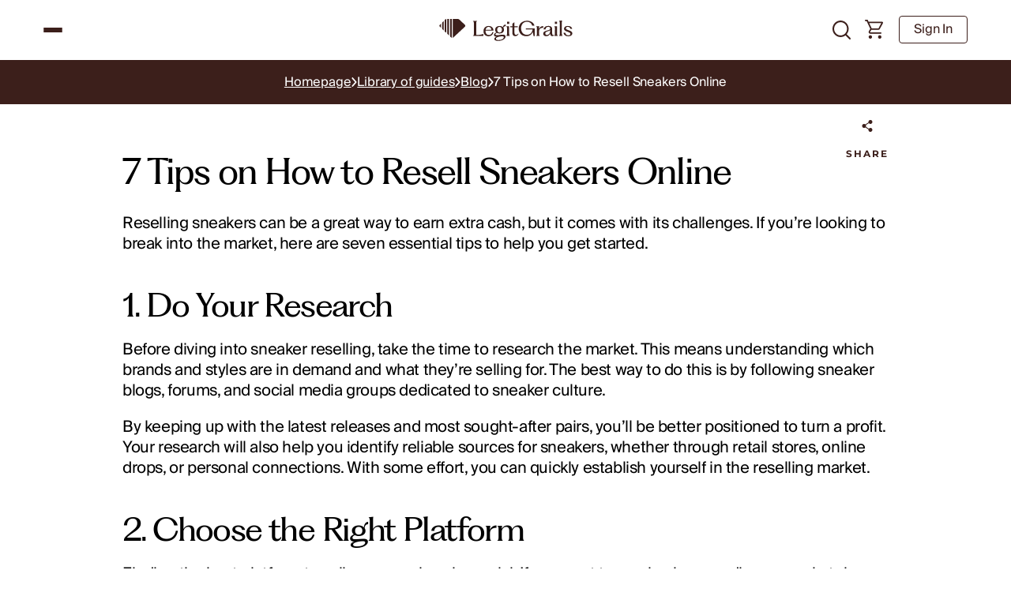

--- FILE ---
content_type: text/html; charset=utf-8
request_url: https://legitgrails.com/blogs/news/7-tips-on-how-to-resell-sneakers
body_size: 72295
content:

<!doctype html>
<html class="supports-no-js " lang="en">
  <head>
    <meta charset="utf-8">
    <meta name="google-site-verification" content="gQuqvyKWZo9-6nruZRpx9FyTYiL08TINm16iQs43-no" />
    <meta http-equiv="X-UA-Compatible" content="IE=edge">
    <meta name="viewport" content="width=device-width,initial-scale=1">
    <meta name="theme-color" content="#3c1f1b">

      <link rel="canonical" href="https://legitgrails.com/blogs/news/7-tips-on-how-to-resell-sneakers">
    <script id="pandectes-rules">   /* PANDECTES-GDPR: DO NOT MODIFY AUTO GENERATED CODE OF THIS SCRIPT */      window.PandectesSettings = {"store":{"id":9463070798,"plan":"plus","theme":"shopify/main","primaryLocale":"en","adminMode":false,"headless":false,"storefrontRootDomain":"","checkoutRootDomain":"","storefrontAccessToken":""},"tsPublished":1768402509,"declaration":{"showPurpose":false,"showProvider":false,"declIntroText":"We use cookies to optimize website functionality, analyze the performance, and provide personalized experience to you. Some cookies are essential to make the website operate and function correctly. Those cookies cannot be disabled. In this window you can manage your preference of cookies.","showDateGenerated":true},"language":{"unpublished":[],"languageMode":"Single","fallbackLanguage":"en","languageDetection":"browser","languagesSupported":[]},"texts":{"managed":{"headerText":{"en":"We respect your privacy"},"consentText":{"en":"This website uses cookies to ensure you get the best experience."},"linkText":{"en":"Learn more"},"imprintText":{"en":"Imprint"},"googleLinkText":{"en":"Google's Privacy Terms"},"allowButtonText":{"en":"Accept"},"denyButtonText":{"en":"Decline"},"dismissButtonText":{"en":"Ok"},"leaveSiteButtonText":{"en":"Leave this site"},"preferencesButtonText":{"en":"Preferences"},"cookiePolicyText":{"en":"Cookie policy"},"preferencesPopupTitleText":{"en":"Manage consent preferences"},"preferencesPopupIntroText":{"en":"We use cookies to optimize website functionality, analyze the performance, and provide personalized experience to you. Some cookies are essential to make the website operate and function correctly. Those cookies cannot be disabled. In this window you can manage your preference of cookies."},"preferencesPopupSaveButtonText":{"en":"Save preferences"},"preferencesPopupCloseButtonText":{"en":"Close"},"preferencesPopupAcceptAllButtonText":{"en":"Accept all"},"preferencesPopupRejectAllButtonText":{"en":"Reject all"},"cookiesDetailsText":{"en":"Cookies details"},"preferencesPopupAlwaysAllowedText":{"en":"Always allowed"},"accessSectionParagraphText":{"en":"You have the right to request access to your data at any time."},"accessSectionTitleText":{"en":"Data portability"},"accessSectionAccountInfoActionText":{"en":"Personal data"},"accessSectionDownloadReportActionText":{"en":"Request export"},"accessSectionGDPRRequestsActionText":{"en":"Data subject requests"},"accessSectionOrdersRecordsActionText":{"en":"Orders"},"rectificationSectionParagraphText":{"en":"You have the right to request your data to be updated whenever you think it is appropriate."},"rectificationSectionTitleText":{"en":"Data Rectification"},"rectificationCommentPlaceholder":{"en":"Describe what you want to be updated"},"rectificationCommentValidationError":{"en":"Comment is required"},"rectificationSectionEditAccountActionText":{"en":"Request an update"},"erasureSectionTitleText":{"en":"Right to be forgotten"},"erasureSectionParagraphText":{"en":"You have the right to ask all your data to be erased. After that, you will no longer be able to access your account."},"erasureSectionRequestDeletionActionText":{"en":"Request personal data deletion"},"consentDate":{"en":"Consent date"},"consentId":{"en":"Consent ID"},"consentSectionChangeConsentActionText":{"en":"Change consent preference"},"consentSectionConsentedText":{"en":"You consented to the cookies policy of this website on"},"consentSectionNoConsentText":{"en":"You have not consented to the cookies policy of this website."},"consentSectionTitleText":{"en":"Your cookie consent"},"consentStatus":{"en":"Consent preference"},"confirmationFailureMessage":{"en":"Your request was not verified. Please try again and if problem persists, contact store owner for assistance"},"confirmationFailureTitle":{"en":"A problem occurred"},"confirmationSuccessMessage":{"en":"We will soon get back to you as to your request."},"confirmationSuccessTitle":{"en":"Your request is verified"},"guestsSupportEmailFailureMessage":{"en":"Your request was not submitted. Please try again and if problem persists, contact store owner for assistance."},"guestsSupportEmailFailureTitle":{"en":"A problem occurred"},"guestsSupportEmailPlaceholder":{"en":"E-mail address"},"guestsSupportEmailSuccessMessage":{"en":"If you are registered as a customer of this store, you will soon receive an email with instructions on how to proceed."},"guestsSupportEmailSuccessTitle":{"en":"Thank you for your request"},"guestsSupportEmailValidationError":{"en":"Email is not valid"},"guestsSupportInfoText":{"en":"Please login with your customer account to further proceed."},"submitButton":{"en":"Submit"},"submittingButton":{"en":"Submitting..."},"cancelButton":{"en":"Cancel"},"declIntroText":{"en":"We use cookies to optimize website functionality, analyze the performance, and provide personalized experience to you. Some cookies are essential to make the website operate and function correctly. Those cookies cannot be disabled. In this window you can manage your preference of cookies."},"declName":{"en":"Name"},"declPurpose":{"en":"Purpose"},"declType":{"en":"Type"},"declRetention":{"en":"Retention"},"declProvider":{"en":"Provider"},"declFirstParty":{"en":"First-party"},"declThirdParty":{"en":"Third-party"},"declSeconds":{"en":"seconds"},"declMinutes":{"en":"minutes"},"declHours":{"en":"hours"},"declWeeks":{"en":"week(s)"},"declDays":{"en":"days"},"declMonths":{"en":"months"},"declYears":{"en":"years"},"declSession":{"en":"Session"},"declDomain":{"en":"Domain"},"declPath":{"en":"Path"}},"categories":{"strictlyNecessaryCookiesTitleText":{"en":"Strictly necessary cookies"},"strictlyNecessaryCookiesDescriptionText":{"en":"These cookies are essential in order to enable you to move around the website and use its features, such as accessing secure areas of the website. The website cannot function properly without these cookies."},"functionalityCookiesTitleText":{"en":"Functional cookies"},"functionalityCookiesDescriptionText":{"en":"These cookies enable the site to provide enhanced functionality and personalisation. They may be set by us or by third party providers whose services we have added to our pages. If you do not allow these cookies then some or all of these services may not function properly."},"performanceCookiesTitleText":{"en":"Performance cookies"},"performanceCookiesDescriptionText":{"en":"These cookies enable us to monitor and improve the performance of our website. For example, they allow us to count visits, identify traffic sources and see which parts of the site are most popular."},"targetingCookiesTitleText":{"en":"Targeting cookies"},"targetingCookiesDescriptionText":{"en":"These cookies may be set through our site by our advertising partners. They may be used by those companies to build a profile of your interests and show you relevant adverts on other sites.    They do not store directly personal information, but are based on uniquely identifying your browser and internet device. If you do not allow these cookies, you will experience less targeted advertising."},"unclassifiedCookiesTitleText":{"en":"Unclassified cookies"},"unclassifiedCookiesDescriptionText":{"en":"Unclassified cookies are cookies that we are in the process of classifying, together with the providers of individual cookies."}},"auto":{}},"library":{"previewMode":false,"fadeInTimeout":0,"defaultBlocked":7,"showLink":true,"showImprintLink":false,"showGoogleLink":false,"enabled":true,"cookie":{"expiryDays":365,"secure":true,"domain":""},"dismissOnScroll":false,"dismissOnWindowClick":false,"dismissOnTimeout":false,"palette":{"popup":{"background":"#FFFFFF","backgroundForCalculations":{"a":1,"b":255,"g":255,"r":255},"text":"#000000"},"button":{"background":"transparent","backgroundForCalculations":{"a":1,"b":255,"g":255,"r":255},"text":"#000000","textForCalculation":{"a":1,"b":0,"g":0,"r":0},"border":"#000000"}},"content":{"href":"https://legitgrails.myshopify.com/policies/privacy-policy","imprintHref":"/","close":"&#10005;","target":"","logo":"<img class=\"cc-banner-logo\" style=\"max-height: 35px;\" src=\"https://cdn.shopify.com/s/files/1/0094/6307/0798/t/177/assets/pandectes-logo.png?v=1768402238\" alt=\"Cookie banner\" />"},"window":"<div role=\"dialog\" aria-label=\"{{header}}\" aria-describedby=\"cookieconsent:desc\" id=\"pandectes-banner\" class=\"cc-window-wrapper cc-bottom-left-wrapper\"><div class=\"pd-cookie-banner-window cc-window {{classes}}\">{{children}}</div></div>","compliance":{"opt-both":"<div class=\"cc-compliance cc-highlight\">{{deny}}{{allow}}</div>"},"type":"opt-both","layouts":{"basic":"{{logo}}{{messagelink}}{{compliance}}{{close}}"},"position":"bottom-left","theme":"wired","revokable":false,"animateRevokable":false,"revokableReset":false,"revokableLogoUrl":"https://cdn.shopify.com/s/files/1/0094/6307/0798/t/177/assets/pandectes-reopen-logo.png?v=1768402238","revokablePlacement":"bottom-left","revokableMarginHorizontal":15,"revokableMarginVertical":15,"static":false,"autoAttach":true,"hasTransition":true,"blacklistPage":[""],"elements":{"close":"<button aria-label=\"Close\" type=\"button\" class=\"cc-close\">{{close}}</button>","dismiss":"<button type=\"button\" class=\"cc-btn cc-btn-decision cc-dismiss\">{{dismiss}}</button>","allow":"<button type=\"button\" class=\"cc-btn cc-btn-decision cc-allow\">{{allow}}</button>","deny":"<button type=\"button\" class=\"cc-btn cc-btn-decision cc-deny\">{{deny}}</button>","preferences":"<button type=\"button\" class=\"cc-btn cc-settings\" aria-controls=\"pd-cp-preferences\" onclick=\"Pandectes.fn.openPreferences()\">{{preferences}}</button>"}},"geolocation":{"brOnly":false,"caOnly":false,"chOnly":false,"euOnly":false,"jpOnly":false,"thOnly":false,"zaOnly":false,"canadaOnly":false,"canadaLaw25":false,"canadaPipeda":false,"globalVisibility":true},"dsr":{"guestsSupport":false,"accessSectionDownloadReportAuto":false},"banner":{"resetTs":1710214174,"extraCss":"        .cc-banner-logo {max-width: 24em!important;}    @media(min-width: 768px) {.cc-window.cc-floating{max-width: 24em!important;width: 24em!important;}}    .cc-message, .pd-cookie-banner-window .cc-header, .cc-logo {text-align: left}    .cc-window-wrapper{z-index: 2147483647;}    .cc-window{z-index: 2147483647;font-family: inherit;}    .pd-cookie-banner-window .cc-header{font-family: inherit;}    .pd-cp-ui{font-family: inherit; background-color: #FFFFFF;color:#000000;}    button.pd-cp-btn, a.pd-cp-btn{}    input + .pd-cp-preferences-slider{background-color: rgba(0, 0, 0, 0.3)}    .pd-cp-scrolling-section::-webkit-scrollbar{background-color: rgba(0, 0, 0, 0.3)}    input:checked + .pd-cp-preferences-slider{background-color: rgba(0, 0, 0, 1)}    .pd-cp-scrolling-section::-webkit-scrollbar-thumb {background-color: rgba(0, 0, 0, 1)}    .pd-cp-ui-close{color:#000000;}    .pd-cp-preferences-slider:before{background-color: #FFFFFF}    .pd-cp-title:before {border-color: #000000!important}    .pd-cp-preferences-slider{background-color:#000000}    .pd-cp-toggle{color:#000000!important}    @media(max-width:699px) {.pd-cp-ui-close-top svg {fill: #000000}}    .pd-cp-toggle:hover,.pd-cp-toggle:visited,.pd-cp-toggle:active{color:#000000!important}    .pd-cookie-banner-window {box-shadow: 0 0 18px rgb(0 0 0 / 20%);}  ","customJavascript":{},"showPoweredBy":false,"logoHeight":35,"revokableTrigger":false,"hybridStrict":false,"cookiesBlockedByDefault":"7","isActive":true,"implicitSavePreferences":false,"cookieIcon":false,"blockBots":false,"showCookiesDetails":false,"hasTransition":true,"blockingPage":false,"showOnlyLandingPage":false,"leaveSiteUrl":"https://www.google.com","linkRespectStoreLang":false},"cookies":{"0":[{"name":"secure_customer_sig","type":"http","domain":"legitgrails.com","path":"/","provider":"Shopify","firstParty":true,"retention":"1 year(s)","session":false,"expires":1,"unit":"declYears","purpose":{"en":"Used in connection with customer login."}},{"name":"keep_alive","type":"http","domain":"legitgrails.com","path":"/","provider":"Shopify","firstParty":true,"retention":"30 minute(s)","session":false,"expires":30,"unit":"declMinutes","purpose":{"en":"Used in connection with buyer localization."}},{"name":"localization","type":"http","domain":"legitgrails.com","path":"/","provider":"Shopify","firstParty":true,"retention":"1 year(s)","session":false,"expires":1,"unit":"declYears","purpose":{"en":"Shopify store localization"}},{"name":"_cmp_a","type":"http","domain":".legitgrails.com","path":"/","provider":"Shopify","firstParty":true,"retention":"1 day(s)","session":false,"expires":1,"unit":"declDays","purpose":{"en":"Used for managing customer privacy settings."}},{"name":"__cfruid","type":"http","domain":".legitgrails.zendesk.com","path":"/","provider":"HubSpot","firstParty":false,"retention":"Session","session":true,"expires":-54,"unit":"declYears","purpose":{"en":"This is set by HubSpot’s CDN provider because of their rate limiting policies."}},{"name":"wpm-domain-test","type":"http","domain":"com","path":"/","provider":"Shopify","firstParty":false,"retention":"Session","session":true,"expires":1,"unit":"declSeconds","purpose":{"en":"Used to test the storage of parameters about products added to the cart or payment currency"}},{"name":"_tracking_consent","type":"http","domain":".legitgrails.com","path":"/","provider":"Shopify","firstParty":true,"retention":"1 year(s)","session":false,"expires":1,"unit":"declYears","purpose":{"en":"Tracking preferences."}},{"name":"_secure_session_id","type":"http","domain":"legitgrails.com","path":"/","provider":"Shopify","firstParty":true,"retention":"1 month(s)","session":false,"expires":1,"unit":"declMonths","purpose":{"en":"Used in connection with navigation through a storefront."}}],"1":[{"name":"wpm-domain-test","type":"http","domain":"legitgrails.com","path":"/","provider":"Shopify","firstParty":true,"retention":"Session","session":true,"expires":1,"unit":"declSeconds","purpose":{"en":"Used to test the storage of parameters about products added to the cart or payment currency"}},{"name":"li_gc","type":"http","domain":".linkedin.com","path":"/","provider":"LinkedIn","firstParty":false,"retention":"6 month(s)","session":false,"expires":6,"unit":"declMonths","purpose":{"en":""}}],"2":[{"name":"_shopify_y","type":"http","domain":".legitgrails.com","path":"/","provider":"Shopify","firstParty":true,"retention":"1 year(s)","session":false,"expires":1,"unit":"declYears","purpose":{"en":"Shopify analytics."}},{"name":"_orig_referrer","type":"http","domain":".legitgrails.com","path":"/","provider":"Shopify","firstParty":true,"retention":"2 ","session":false,"expires":2,"unit":"declSession","purpose":{"en":"Tracks landing pages."}},{"name":"_shopify_s","type":"http","domain":".legitgrails.com","path":"/","provider":"Shopify","firstParty":true,"retention":"30 minute(s)","session":false,"expires":30,"unit":"declMinutes","purpose":{"en":"Shopify analytics."}},{"name":"_landing_page","type":"http","domain":".legitgrails.com","path":"/","provider":"Shopify","firstParty":true,"retention":"2 ","session":false,"expires":2,"unit":"declSession","purpose":{"en":"Tracks landing pages."}},{"name":"_shopify_sa_p","type":"http","domain":".legitgrails.com","path":"/","provider":"Shopify","firstParty":true,"retention":"30 minute(s)","session":false,"expires":30,"unit":"declMinutes","purpose":{"en":"Shopify analytics relating to marketing & referrals."}},{"name":"_shopify_sa_t","type":"http","domain":".legitgrails.com","path":"/","provider":"Shopify","firstParty":true,"retention":"30 minute(s)","session":false,"expires":30,"unit":"declMinutes","purpose":{"en":"Shopify analytics relating to marketing & referrals."}},{"name":"_gat","type":"http","domain":".legitgrails.com","path":"/","provider":"Google","firstParty":true,"retention":"1 minute(s)","session":false,"expires":1,"unit":"declMinutes","purpose":{"en":"Cookie is placed by Google Analytics to filter requests from bots."}},{"name":"_gid","type":"http","domain":".legitgrails.com","path":"/","provider":"Google","firstParty":true,"retention":"1 day(s)","session":false,"expires":1,"unit":"declDays","purpose":{"en":"Cookie is placed by Google Analytics to count and track pageviews."}},{"name":"_ga","type":"http","domain":".legitgrails.com","path":"/","provider":"Google","firstParty":true,"retention":"1 year(s)","session":false,"expires":1,"unit":"declYears","purpose":{"en":"Cookie is set by Google Analytics with unknown functionality"}},{"name":"AWSALBCORS","type":"http","domain":"widget-mediator.zopim.com","path":"/","provider":"Amazon","firstParty":false,"retention":"1 ","session":false,"expires":1,"unit":"declSession","purpose":{"en":"Used as a second stickiness cookie by Amazon that has additionally the SameSite attribute."}},{"name":"_clck","type":"http","domain":".legitgrails.com","path":"/","provider":"Microsoft","firstParty":true,"retention":"1 year(s)","session":false,"expires":1,"unit":"declYears","purpose":{"en":"Used by Microsoft Clarity to store a unique user ID."}},{"name":"_clsk","type":"http","domain":".legitgrails.com","path":"/","provider":"Microsoft","firstParty":true,"retention":"1 day(s)","session":false,"expires":1,"unit":"declDays","purpose":{"en":"Used by Microsoft Clarity to store a unique user ID.\t"}},{"name":"_shopify_s","type":"http","domain":"com","path":"/","provider":"Shopify","firstParty":false,"retention":"Session","session":true,"expires":1,"unit":"declSeconds","purpose":{"en":"Shopify analytics."}},{"name":"_gat_gtag_UA_149941762_1","type":"http","domain":".legitgrails.com","path":"/","provider":"Google","firstParty":true,"retention":"1 minute(s)","session":false,"expires":1,"unit":"declMinutes","purpose":{"en":""}},{"name":"_ga_33VD8FF72D","type":"http","domain":".legitgrails.com","path":"/","provider":"Google","firstParty":true,"retention":"1 year(s)","session":false,"expires":1,"unit":"declYears","purpose":{"en":""}},{"name":"_ga_MWKDGN707C","type":"http","domain":".legitgrails.com","path":"/","provider":"Google","firstParty":true,"retention":"1 year(s)","session":false,"expires":1,"unit":"declYears","purpose":{"en":""}}],"4":[{"name":"_uetvid","type":"http","domain":".legitgrails.com","path":"/","provider":"Bing","firstParty":true,"retention":"1 year(s)","session":false,"expires":1,"unit":"declYears","purpose":{"en":"Used to track visitors on multiple websites, in order to present relevant advertisement based on the visitor's preferences."}},{"name":"_gcl_au","type":"http","domain":".legitgrails.com","path":"/","provider":"Google","firstParty":true,"retention":"3 month(s)","session":false,"expires":3,"unit":"declMonths","purpose":{"en":"Cookie is placed by Google Tag Manager to track conversions."}},{"name":"_uetsid","type":"http","domain":".legitgrails.com","path":"/","provider":"Bing","firstParty":true,"retention":"1 day(s)","session":false,"expires":1,"unit":"declDays","purpose":{"en":"This cookie is used by Bing to determine what ads should be shown that may be relevant to the end user perusing the site."}},{"name":"test_cookie","type":"http","domain":".doubleclick.net","path":"/","provider":"Google","firstParty":false,"retention":"15 minute(s)","session":false,"expires":15,"unit":"declMinutes","purpose":{"en":"To measure the visitors’ actions after they click through from an advert. Expires after each visit."}},{"name":"MUID","type":"http","domain":".bing.com","path":"/","provider":"Microsoft","firstParty":false,"retention":"1 year(s)","session":false,"expires":1,"unit":"declYears","purpose":{"en":"Cookie is placed by Microsoft to track visits across websites."}},{"name":"_ttp","type":"http","domain":".tiktok.com","path":"/","provider":"TikTok","firstParty":false,"retention":"1 year(s)","session":false,"expires":1,"unit":"declYears","purpose":{"en":"To measure and improve the performance of your advertising campaigns and to personalize the user's experience (including ads) on TikTok."}},{"name":"_fbp","type":"http","domain":".legitgrails.com","path":"/","provider":"Facebook","firstParty":true,"retention":"3 month(s)","session":false,"expires":3,"unit":"declMonths","purpose":{"en":"Cookie is placed by Facebook to track visits across websites."}},{"name":"_tt_enable_cookie","type":"http","domain":".legitgrails.com","path":"/","provider":"TikTok","firstParty":true,"retention":"1 year(s)","session":false,"expires":1,"unit":"declYears","purpose":{"en":"Used to identify a visitor."}},{"name":"_ttp","type":"http","domain":".legitgrails.com","path":"/","provider":"TikTok","firstParty":true,"retention":"1 year(s)","session":false,"expires":1,"unit":"declYears","purpose":{"en":"To measure and improve the performance of your advertising campaigns and to personalize the user's experience (including ads) on TikTok."}},{"name":"MUID","type":"http","domain":".clarity.ms","path":"/","provider":"Microsoft","firstParty":false,"retention":"1 year(s)","session":false,"expires":1,"unit":"declYears","purpose":{"en":"Cookie is placed by Microsoft to track visits across websites."}},{"name":"IDE","type":"http","domain":".doubleclick.net","path":"/","provider":"Google","firstParty":false,"retention":"1 year(s)","session":false,"expires":1,"unit":"declYears","purpose":{"en":"To measure the visitors’ actions after they click through from an advert. Expires after 1 year."}},{"name":"bcookie","type":"http","domain":".linkedin.com","path":"/","provider":"LinkedIn","firstParty":false,"retention":"1 year(s)","session":false,"expires":1,"unit":"declYears","purpose":{"en":""}},{"name":"lidc","type":"http","domain":".linkedin.com","path":"/","provider":"LinkedIn","firstParty":false,"retention":"1 day(s)","session":false,"expires":1,"unit":"declDays","purpose":{"en":""}}],"8":[{"name":"li_sugr","type":"http","domain":".linkedin.com","path":"/","provider":"Unknown","firstParty":false,"retention":"3 month(s)","session":false,"expires":3,"unit":"declMonths","purpose":{"en":""}},{"name":"AnalyticsSyncHistory","type":"http","domain":".linkedin.com","path":"/","provider":"Unknown","firstParty":false,"retention":"1 month(s)","session":false,"expires":1,"unit":"declMonths","purpose":{"en":""}},{"name":"CLID","type":"http","domain":"www.clarity.ms","path":"/","provider":"Unknown","firstParty":false,"retention":"1 year(s)","session":false,"expires":1,"unit":"declYears","purpose":{"en":""}},{"name":"SNS","type":"http","domain":"legitgrails.com","path":"/","provider":"Unknown","firstParty":true,"retention":"Session","session":true,"expires":-54,"unit":"declYears","purpose":{"en":""}},{"name":"UserMatchHistory","type":"http","domain":".linkedin.com","path":"/","provider":"Unknown","firstParty":false,"retention":"1 month(s)","session":false,"expires":1,"unit":"declMonths","purpose":{"en":""}},{"name":"bscookie","type":"http","domain":".www.linkedin.com","path":"/","provider":"Unknown","firstParty":false,"retention":"1 year(s)","session":false,"expires":1,"unit":"declYears","purpose":{"en":""}},{"name":"_sn_m","type":"http","domain":"legitgrails.com","path":"/","provider":"Unknown","firstParty":true,"retention":"1 year(s)","session":false,"expires":1,"unit":"declYears","purpose":{"en":""}},{"name":"_drip_client_4652354","type":"http","domain":".legitgrails.com","path":"/","provider":"Unknown","firstParty":true,"retention":"1 year(s)","session":false,"expires":1,"unit":"declYears","purpose":{"en":""}},{"name":"_sn_a","type":"http","domain":"legitgrails.com","path":"/","provider":"Unknown","firstParty":true,"retention":"1 year(s)","session":false,"expires":1,"unit":"declYears","purpose":{"en":""}},{"name":"_sn_n","type":"http","domain":"legitgrails.com","path":"/","provider":"Unknown","firstParty":true,"retention":"1 year(s)","session":false,"expires":1,"unit":"declYears","purpose":{"en":""}},{"name":"MR","type":"http","domain":".c.clarity.ms","path":"/","provider":"Unknown","firstParty":false,"retention":"1 ","session":false,"expires":1,"unit":"declSession","purpose":{"en":""}},{"name":"ANONCHK","type":"http","domain":".c.clarity.ms","path":"/","provider":"Unknown","firstParty":false,"retention":"10 minute(s)","session":false,"expires":10,"unit":"declMinutes","purpose":{"en":""}},{"name":"MR","type":"http","domain":".c.bing.com","path":"/","provider":"Unknown","firstParty":false,"retention":"1 ","session":false,"expires":1,"unit":"declSession","purpose":{"en":""}},{"name":"SM","type":"http","domain":".c.clarity.ms","path":"/","provider":"Unknown","firstParty":false,"retention":"Session","session":true,"expires":-54,"unit":"declYears","purpose":{"en":""}},{"name":"SRM_B","type":"http","domain":".c.bing.com","path":"/","provider":"Unknown","firstParty":false,"retention":"1 year(s)","session":false,"expires":1,"unit":"declYears","purpose":{"en":""}},{"name":"MSPTC","type":"http","domain":".bing.com","path":"/","provider":"Unknown","firstParty":false,"retention":"1 year(s)","session":false,"expires":1,"unit":"declYears","purpose":{"en":""}},{"name":"__zlcmid","type":"http","domain":".legitgrails.com","path":"/","provider":"Unknown","firstParty":true,"retention":"1 year(s)","session":false,"expires":1,"unit":"declYears","purpose":{"en":""}}]},"blocker":{"isActive":false,"googleConsentMode":{"id":"","analyticsId":"","adwordsId":"","isActive":false,"adStorageCategory":4,"analyticsStorageCategory":2,"personalizationStorageCategory":1,"functionalityStorageCategory":1,"customEvent":false,"securityStorageCategory":0,"redactData":true,"urlPassthrough":false,"dataLayerProperty":"dataLayer","waitForUpdate":2000},"facebookPixel":{"id":"","isActive":false,"ldu":false},"microsoft":{},"rakuten":{"isActive":false,"cmp":false,"ccpa":false},"klaviyoIsActive":false,"gpcIsActive":false,"clarity":{},"defaultBlocked":7,"patterns":{"whiteList":[],"blackList":{"1":[],"2":[],"4":[],"8":[]},"iframesWhiteList":[],"iframesBlackList":{"1":[],"2":[],"4":[],"8":[]},"beaconsWhiteList":[],"beaconsBlackList":{"1":[],"2":[],"4":[],"8":[]}}}}      !function(){"use strict";window.PandectesRules=window.PandectesRules||{},window.PandectesRules.manualBlacklist={1:[],2:[],4:[]},window.PandectesRules.blacklistedIFrames={1:[],2:[],4:[]},window.PandectesRules.blacklistedCss={1:[],2:[],4:[]},window.PandectesRules.blacklistedBeacons={1:[],2:[],4:[]};const e="javascript/blocked",t=["US-CA","US-VA","US-CT","US-UT","US-CO","US-MT","US-TX","US-OR","US-IA","US-NE","US-NH","US-DE","US-NJ","US-TN","US-MN","US-RI","US-IN","US-KY"],n=["AT","BE","BG","HR","CY","CZ","DK","EE","FI","FR","DE","GR","HU","IE","IT","LV","LT","LU","MT","NL","PL","PT","RO","SK","SI","ES","SE","GB","LI","NO","IS"];function a(e){return new RegExp(e.replace(/[/\\.+?$()]/g,"\\$&").replace("*","(.*)"))}const o=(e,t="log")=>{new URLSearchParams(window.location.search).get("log")&&console[t](`PandectesRules: ${e}`)};function s(e){const t=document.createElement("script");t.async=!0,t.src=e,document.head.appendChild(t)}const r=window.PandectesRulesSettings||window.PandectesSettings,i=function(){if(void 0!==window.dataLayer&&Array.isArray(window.dataLayer)){if(window.dataLayer.some((e=>"pandectes_full_scan"===e.event)))return!0}return!1}(),c=((e="_pandectes_gdpr")=>{const t=("; "+document.cookie).split("; "+e+"=");let n;if(t.length<2)n={};else{const e=t.pop().split(";");n=window.atob(e.shift())}const a=(e=>{try{return JSON.parse(e)}catch(e){return!1}})(n);return!1!==a?a:n})(),{banner:{isActive:d},blocker:{defaultBlocked:l,patterns:u}}=r,g=c&&null!==c.preferences&&void 0!==c.preferences?c.preferences:null,p=i?0:d?null===g?l:g:0,f={1:!(1&p),2:!(2&p),4:!(4&p)},{blackList:h,whiteList:w,iframesBlackList:y,iframesWhiteList:m,beaconsBlackList:b,beaconsWhiteList:_}=u,k={blackList:[],whiteList:[],iframesBlackList:{1:[],2:[],4:[],8:[]},iframesWhiteList:[],beaconsBlackList:{1:[],2:[],4:[],8:[]},beaconsWhiteList:[]};[1,2,4].map((e=>{f[e]||(k.blackList.push(...h[e].length?h[e].map(a):[]),k.iframesBlackList[e]=y[e].length?y[e].map(a):[],k.beaconsBlackList[e]=b[e].length?b[e].map(a):[])})),k.whiteList=w.length?w.map(a):[],k.iframesWhiteList=m.length?m.map(a):[],k.beaconsWhiteList=_.length?_.map(a):[];const v={scripts:[],iframes:{1:[],2:[],4:[]},beacons:{1:[],2:[],4:[]},css:{1:[],2:[],4:[]}},S=(t,n)=>t&&(!n||n!==e)&&(!k.blackList||k.blackList.some((e=>e.test(t))))&&(!k.whiteList||k.whiteList.every((e=>!e.test(t)))),L=(e,t)=>{const n=k.iframesBlackList[t],a=k.iframesWhiteList;return e&&(!n||n.some((t=>t.test(e))))&&(!a||a.every((t=>!t.test(e))))},C=(e,t)=>{const n=k.beaconsBlackList[t],a=k.beaconsWhiteList;return e&&(!n||n.some((t=>t.test(e))))&&(!a||a.every((t=>!t.test(e))))},A=new MutationObserver((e=>{for(let t=0;t<e.length;t++){const{addedNodes:n}=e[t];for(let e=0;e<n.length;e++){const t=n[e],a=t.dataset&&t.dataset.cookiecategory;if(1===t.nodeType&&"LINK"===t.tagName){const e=t.dataset&&t.dataset.href;if(e&&a)switch(a){case"functionality":case"C0001":v.css[1].push(e);break;case"performance":case"C0002":v.css[2].push(e);break;case"targeting":case"C0003":v.css[4].push(e)}}}}}));var P=new MutationObserver((t=>{for(let n=0;n<t.length;n++){const{addedNodes:a}=t[n];for(let t=0;t<a.length;t++){const n=a[t],s=n.src||n.dataset&&n.dataset.src,r=n.dataset&&n.dataset.cookiecategory;if(1===n.nodeType&&"IFRAME"===n.tagName){if(s){let e=!1;L(s,1)||"functionality"===r||"C0001"===r?(e=!0,v.iframes[1].push(s)):L(s,2)||"performance"===r||"C0002"===r?(e=!0,v.iframes[2].push(s)):(L(s,4)||"targeting"===r||"C0003"===r)&&(e=!0,v.iframes[4].push(s)),e&&(n.removeAttribute("src"),n.setAttribute("data-src",s))}}else if(1===n.nodeType&&"IMG"===n.tagName){if(s){let e=!1;C(s,1)?(e=!0,v.beacons[1].push(s)):C(s,2)?(e=!0,v.beacons[2].push(s)):C(s,4)&&(e=!0,v.beacons[4].push(s)),e&&(n.removeAttribute("src"),n.setAttribute("data-src",s))}}else if(1===n.nodeType&&"SCRIPT"===n.tagName){const t=n.type;let a=!1;if(S(s,t)?(o(`rule blocked: ${s}`),a=!0):s&&r?o(`manually blocked @ ${r}: ${s}`):r&&o(`manually blocked @ ${r}: inline code`),a){v.scripts.push([n,t]),n.type=e;const a=function(t){n.getAttribute("type")===e&&t.preventDefault(),n.removeEventListener("beforescriptexecute",a)};n.addEventListener("beforescriptexecute",a),n.parentElement&&n.parentElement.removeChild(n)}}}}}));const $=document.createElement,E={src:Object.getOwnPropertyDescriptor(HTMLScriptElement.prototype,"src"),type:Object.getOwnPropertyDescriptor(HTMLScriptElement.prototype,"type")};window.PandectesRules.unblockCss=e=>{const t=v.css[e]||[];t.length&&o(`Unblocking CSS for ${e}`),t.forEach((e=>{const t=document.querySelector(`link[data-href^="${e}"]`);t.removeAttribute("data-href"),t.href=e})),v.css[e]=[]},window.PandectesRules.unblockIFrames=e=>{const t=v.iframes[e]||[];t.length&&o(`Unblocking IFrames for ${e}`),k.iframesBlackList[e]=[],t.forEach((e=>{const t=document.querySelector(`iframe[data-src^="${e}"]`);t.removeAttribute("data-src"),t.src=e})),v.iframes[e]=[]},window.PandectesRules.unblockBeacons=e=>{const t=v.beacons[e]||[];t.length&&o(`Unblocking Beacons for ${e}`),k.beaconsBlackList[e]=[],t.forEach((e=>{const t=document.querySelector(`img[data-src^="${e}"]`);t.removeAttribute("data-src"),t.src=e})),v.beacons[e]=[]},window.PandectesRules.unblockInlineScripts=function(e){const t=1===e?"functionality":2===e?"performance":"targeting",n=document.querySelectorAll(`script[type="javascript/blocked"][data-cookiecategory="${t}"]`);o(`unblockInlineScripts: ${n.length} in ${t}`),n.forEach((function(e){const t=document.createElement("script");t.type="text/javascript",e.hasAttribute("src")?t.src=e.getAttribute("src"):t.textContent=e.textContent,document.head.appendChild(t),e.parentNode.removeChild(e)}))},window.PandectesRules.unblockInlineCss=function(e){const t=1===e?"functionality":2===e?"performance":"targeting",n=document.querySelectorAll(`link[data-cookiecategory="${t}"]`);o(`unblockInlineCss: ${n.length} in ${t}`),n.forEach((function(e){e.href=e.getAttribute("data-href")}))},window.PandectesRules.unblock=function(e){e.length<1?(k.blackList=[],k.whiteList=[],k.iframesBlackList=[],k.iframesWhiteList=[]):(k.blackList&&(k.blackList=k.blackList.filter((t=>e.every((e=>"string"==typeof e?!t.test(e):e instanceof RegExp?t.toString()!==e.toString():void 0))))),k.whiteList&&(k.whiteList=[...k.whiteList,...e.map((e=>{if("string"==typeof e){const t=".*"+a(e)+".*";if(k.whiteList.every((e=>e.toString()!==t.toString())))return new RegExp(t)}else if(e instanceof RegExp&&k.whiteList.every((t=>t.toString()!==e.toString())))return e;return null})).filter(Boolean)]));let t=0;[...v.scripts].forEach((([e,n],a)=>{if(function(e){const t=e.getAttribute("src");return k.blackList&&k.blackList.every((e=>!e.test(t)))||k.whiteList&&k.whiteList.some((e=>e.test(t)))}(e)){const o=document.createElement("script");for(let t=0;t<e.attributes.length;t++){let n=e.attributes[t];"src"!==n.name&&"type"!==n.name&&o.setAttribute(n.name,e.attributes[t].value)}o.setAttribute("src",e.src),o.setAttribute("type",n||"application/javascript"),document.head.appendChild(o),v.scripts.splice(a-t,1),t++}})),0==k.blackList.length&&0===k.iframesBlackList[1].length&&0===k.iframesBlackList[2].length&&0===k.iframesBlackList[4].length&&0===k.beaconsBlackList[1].length&&0===k.beaconsBlackList[2].length&&0===k.beaconsBlackList[4].length&&(o("Disconnecting observers"),P.disconnect(),A.disconnect())};const{store:{adminMode:T,headless:B,storefrontRootDomain:R,checkoutRootDomain:I,storefrontAccessToken:O},banner:{isActive:U},blocker:N}=r,{defaultBlocked:D}=N;U&&function(e){if(window.Shopify&&window.Shopify.customerPrivacy)return void e();let t=null;window.Shopify&&window.Shopify.loadFeatures&&window.Shopify.trackingConsent?e():t=setInterval((()=>{window.Shopify&&window.Shopify.loadFeatures&&(clearInterval(t),window.Shopify.loadFeatures([{name:"consent-tracking-api",version:"0.1"}],(t=>{t?o("Shopify.customerPrivacy API - failed to load"):(o(`shouldShowBanner() -> ${window.Shopify.trackingConsent.shouldShowBanner()} | saleOfDataRegion() -> ${window.Shopify.trackingConsent.saleOfDataRegion()}`),e())})))}),10)}((()=>{!function(){const e=window.Shopify.trackingConsent;if(!1!==e.shouldShowBanner()||null!==g||7!==D)try{const t=T&&!(window.Shopify&&window.Shopify.AdminBarInjector);let n={preferences:!(1&p)||i||t,analytics:!(2&p)||i||t,marketing:!(4&p)||i||t};B&&(n.headlessStorefront=!0,n.storefrontRootDomain=R?.length?R:window.location.hostname,n.checkoutRootDomain=I?.length?I:`checkout.${window.location.hostname}`,n.storefrontAccessToken=O?.length?O:""),e.firstPartyMarketingAllowed()===n.marketing&&e.analyticsProcessingAllowed()===n.analytics&&e.preferencesProcessingAllowed()===n.preferences||e.setTrackingConsent(n,(function(e){e&&e.error?o("Shopify.customerPrivacy API - failed to setTrackingConsent"):o(`setTrackingConsent(${JSON.stringify(n)})`)}))}catch(e){o("Shopify.customerPrivacy API - exception")}}(),function(){if(B){const e=window.Shopify.trackingConsent,t=e.currentVisitorConsent();if(navigator.globalPrivacyControl&&""===t.sale_of_data){const t={sale_of_data:!1,headlessStorefront:!0};t.storefrontRootDomain=R?.length?R:window.location.hostname,t.checkoutRootDomain=I?.length?I:`checkout.${window.location.hostname}`,t.storefrontAccessToken=O?.length?O:"",e.setTrackingConsent(t,(function(e){e&&e.error?o(`Shopify.customerPrivacy API - failed to setTrackingConsent({${JSON.stringify(t)})`):o(`setTrackingConsent(${JSON.stringify(t)})`)}))}}}()}));const M="[Pandectes :: Google Consent Mode debug]:";function j(...e){const t=e[0],n=e[1],a=e[2];if("consent"!==t)return"config"===t?"config":void 0;const{ad_storage:o,ad_user_data:s,ad_personalization:r,functionality_storage:i,analytics_storage:c,personalization_storage:d,security_storage:l}=a,u={Command:t,Mode:n,ad_storage:o,ad_user_data:s,ad_personalization:r,functionality_storage:i,analytics_storage:c,personalization_storage:d,security_storage:l};return console.table(u),"default"===n&&("denied"===o&&"denied"===s&&"denied"===r&&"denied"===i&&"denied"===c&&"denied"===d||console.warn(`${M} all types in a "default" command should be set to "denied" except for security_storage that should be set to "granted"`)),n}let z=!1,x=!1;function q(e){e&&("default"===e?(z=!0,x&&console.warn(`${M} "default" command was sent but there was already an "update" command before it.`)):"update"===e?(x=!0,z||console.warn(`${M} "update" command was sent but there was no "default" command before it.`)):"config"===e&&(z||console.warn(`${M} a tag read consent state before a "default" command was sent.`)))}const{banner:{isActive:F,hybridStrict:W},geolocation:{caOnly:H=!1,euOnly:G=!1,brOnly:J=!1,jpOnly:K=!1,thOnly:V=!1,chOnly:Z=!1,zaOnly:Y=!1,canadaOnly:X=!1,globalVisibility:Q=!0},blocker:{defaultBlocked:ee=7,googleConsentMode:{isActive:te,onlyGtm:ne=!1,id:ae="",analyticsId:oe="",adwordsId:se="",redactData:re,urlPassthrough:ie,adStorageCategory:ce,analyticsStorageCategory:de,functionalityStorageCategory:le,personalizationStorageCategory:ue,securityStorageCategory:ge,dataLayerProperty:pe="dataLayer",waitForUpdate:fe=0,useNativeChannel:he=!1,debugMode:we=!1}}}=r;function ye(){window[pe].push(arguments)}window[pe]=window[pe]||[];const me={hasInitialized:!1,useNativeChannel:!1,ads_data_redaction:!1,url_passthrough:!1,data_layer_property:"dataLayer",storage:{ad_storage:"granted",ad_user_data:"granted",ad_personalization:"granted",analytics_storage:"granted",functionality_storage:"granted",personalization_storage:"granted",security_storage:"granted"}};if(F&&te)if(we&&(be=pe||"dataLayer",window[be].forEach((e=>{q(j(...e))})),window[be].push=function(...e){return q(j(...e[0])),Array.prototype.push.apply(this,e)}),ne){const e="https://www.googletagmanager.com";if(ae.length){const t=ae.split(",");window[me.data_layer_property].push({"gtm.start":(new Date).getTime(),event:"gtm.js"});for(let n=0;n<t.length;n++){const a="dataLayer"!==me.data_layer_property?`&l=${me.data_layer_property}`:"";s(`${e}/gtm.js?id=${t[n].trim()}${a}`)}}}else{const e=0===(ee&ce)?"granted":"denied",a=0===(ee&de)?"granted":"denied",o=0===(ee&le)?"granted":"denied",r=0===(ee&ue)?"granted":"denied",i=0===(ee&ge)?"granted":"denied";me.hasInitialized=!0,me.useNativeChannel=he,me.url_passthrough=ie,me.ads_data_redaction="denied"===e&&re,me.storage.ad_storage=e,me.storage.ad_user_data=e,me.storage.ad_personalization=e,me.storage.analytics_storage=a,me.storage.functionality_storage=o,me.storage.personalization_storage=r,me.storage.security_storage=i,me.data_layer_property=pe||"dataLayer",ye("set","developer_id.dMTZkMj",!0),me.ads_data_redaction&&ye("set","ads_data_redaction",me.ads_data_redaction),me.url_passthrough&&ye("set","url_passthrough",me.url_passthrough),function(){const e=p!==ee?{wait_for_update:fe||500}:fe?{wait_for_update:fe}:{};Q&&!W?ye("consent","default",{...me.storage,...e}):(ye("consent","default",{...me.storage,...e,region:[...G||W?n:[],...H&&!W?t:[],...J&&!W?["BR"]:[],...K&&!W?["JP"]:[],...!1===X||W?[]:["CA"],...V&&!W?["TH"]:[],...Z&&!W?["CH"]:[],...Y&&!W?["ZA"]:[]]}),ye("consent","default",{ad_storage:"granted",ad_user_data:"granted",ad_personalization:"granted",analytics_storage:"granted",functionality_storage:"granted",personalization_storage:"granted",security_storage:"granted",...e}));if(null!==g){const e=0===(p&ce)?"granted":"denied",t=0===(p&de)?"granted":"denied",n=0===(p&le)?"granted":"denied",a=0===(p&ue)?"granted":"denied",o=0===(p&ge)?"granted":"denied";me.storage.ad_storage=e,me.storage.ad_user_data=e,me.storage.ad_personalization=e,me.storage.analytics_storage=t,me.storage.functionality_storage=n,me.storage.personalization_storage=a,me.storage.security_storage=o,ye("consent","update",me.storage)}ye("js",new Date);const a="https://www.googletagmanager.com";if(ae.length){const e=ae.split(",");window[me.data_layer_property].push({"gtm.start":(new Date).getTime(),event:"gtm.js"});for(let t=0;t<e.length;t++){const n="dataLayer"!==me.data_layer_property?`&l=${me.data_layer_property}`:"";s(`${a}/gtm.js?id=${e[t].trim()}${n}`)}}if(oe.length){const e=oe.split(",");for(let t=0;t<e.length;t++){const n=e[t].trim();n.length&&(s(`${a}/gtag/js?id=${n}`),ye("config",n,{send_page_view:!1}))}}if(se.length){const e=se.split(",");for(let t=0;t<e.length;t++){const n=e[t].trim();n.length&&(s(`${a}/gtag/js?id=${n}`),ye("config",n,{allow_enhanced_conversions:!0}))}}}()}var be;const{blocker:{klaviyoIsActive:_e,googleConsentMode:{adStorageCategory:ke}}}=r;_e&&window.addEventListener("PandectesEvent_OnConsent",(function(e){const{preferences:t}=e.detail;if(null!=t){const e=0===(t&ke)?"granted":"denied";void 0!==window.klaviyo&&window.klaviyo.isIdentified()&&window.klaviyo.push(["identify",{ad_personalization:e,ad_user_data:e}])}}));const{banner:{revokableTrigger:ve}}=r;ve&&(window.onload=async()=>{for await(let e of((e,t=1e3,n=1e4)=>{const a=new WeakMap;return{async*[Symbol.asyncIterator](){const o=Date.now();for(;Date.now()-o<n;){const n=document.querySelectorAll(e);for(const e of n)a.has(e)||(a.set(e,!0),yield e);await new Promise((e=>setTimeout(e,t)))}}}})('a[href*="#reopenBanner"]'))e.onclick=e=>{e.preventDefault(),window.Pandectes.fn.revokeConsent()}});const{banner:{isActive:Se},blocker:{defaultBlocked:Le=7,microsoft:{isActive:Ce,uetTags:Ae,dataLayerProperty:Pe="uetq"}={isActive:!1,uetTags:"",dataLayerProperty:"uetq"},clarity:{isActive:$e,id:Ee}={isActive:!1,id:""}}}=r,Te={hasInitialized:!1,data_layer_property:"uetq",storage:{ad_storage:"granted"}};if(Se&&Ce){if(function(e,t,n){const a=new Date;a.setTime(a.getTime()+24*n*60*60*1e3);const o="expires="+a.toUTCString();document.cookie=`${e}=${t}; ${o}; path=/; secure; samesite=strict`}("_uetmsdns","0",365),Ae.length){const e=Ae.split(",");for(let t=0;t<e.length;t++)e[t].trim().length&&Me(e[t])}const e=4&Le?"denied":"granted";if(Te.hasInitialized=!0,Te.storage.ad_storage=e,window[Pe]=window[Pe]||[],window[Pe].push("consent","default",Te.storage),null!==g){const e=4&p?"denied":"granted";Te.storage.ad_storage=e,window[Pe].push("consent","update",Te.storage)}window.addEventListener("PandectesEvent_OnConsent",(e=>{["new","revoke"].includes(e.detail?.consentType)&&(4&e.detail?.preferences?window[Pe].push("consent","update",{ad_storage:"denied"}):window[Pe].push("consent","update",{ad_storage:"granted"}))}))}var Be,Re,Ie,Oe,Ue,Ne,De;function Me(e){const t=document.createElement("script");t.type="text/javascript",t.async=!0,t.src="//bat.bing.com/bat.js",t.onload=function(){const t={ti:e,cookieFlags:"SameSite=None;Secure"};t.q=window[Pe],window[Pe]=new UET(t),window[Pe].push("pageLoad")},document.head.appendChild(t)}$e&&Se&&(Ee.length&&(Be=window,Re=document,Oe="script",Ue=Ee,Be[Ie="clarity"]=Be[Ie]||function(){(Be[Ie].q=Be[Ie].q||[]).push(arguments)},(Ne=Re.createElement(Oe)).async=1,Ne.src="https://www.clarity.ms/tag/"+Ue,(De=Re.getElementsByTagName(Oe)[0]).parentNode.insertBefore(Ne,De)),window.addEventListener("PandectesEvent_OnConsent",(e=>{["new","revoke"].includes(e.detail?.consentType)&&"function"==typeof window.clarity&&(2&e.detail?.preferences?window.clarity("consent",!1):window.clarity("consent"))}))),window.PandectesRules.gcm=me;const{banner:{isActive:je},blocker:{isActive:ze}}=r;o(`Prefs: ${p} | Banner: ${je?"on":"off"} | Blocker: ${ze?"on":"off"}`);const xe=null===g&&/\/checkouts\//.test(window.location.pathname);0!==p&&!1===i&&ze&&!xe&&(o("Blocker will execute"),document.createElement=function(...t){if("script"!==t[0].toLowerCase())return $.bind?$.bind(document)(...t):$;const n=$.bind(document)(...t);try{Object.defineProperties(n,{src:{...E.src,set(t){S(t,n.type)&&E.type.set.call(this,e),E.src.set.call(this,t)}},type:{...E.type,get(){const t=E.type.get.call(this);return t===e||S(this.src,t)?null:t},set(t){const a=S(n.src,n.type)?e:t;E.type.set.call(this,a)}}}),n.setAttribute=function(t,a){if("type"===t){const t=S(n.src,n.type)?e:a;E.type.set.call(n,t)}else"src"===t?(S(a,n.type)&&E.type.set.call(n,e),E.src.set.call(n,a)):HTMLScriptElement.prototype.setAttribute.call(n,t,a)}}catch(e){console.warn("PandectesRules: unable to prevent script execution for script src ",n.src,".\n",'A likely cause would be because you are using a third-party browser extension that monkey patches the "document.createElement" function.')}return n},P.observe(document.documentElement,{childList:!0,subtree:!0}),A.observe(document.documentElement,{childList:!0,subtree:!0}))}();
</script>
    
      <link rel="shortcut icon" href="//legitgrails.com/cdn/shop/files/favicon_32x32.svg?v=1746164341" type="image/png">
    
    <!-- /snippets/favicons.liquid -->
<!-- FAVICONS -->
<link rel="apple-touch-icon" sizes="180x180" href="//legitgrails.com/cdn/shop/t/177/assets/favicon-180x180.png?v=102946684819699030831768402187">

<link rel="manifest" href="/site.webmanifest">
<link rel="mask-icon" href="/safari-pinned-tab.svg" color="#de3e27">
<meta name="msapplication-TileColor" content="#de3e27">
<meta name="theme-color" content="#ffffff">

<link rel="icon" type="image/png" href="//legitgrails.com/cdn/shop/t/177/assets/favicon-16x16.png?v=181185241996833610061768402186" sizes="16x16">
<link rel="icon" type="image/png" href="//legitgrails.com/cdn/shop/t/177/assets/favicon-32x32.png?v=176359849746258648141768402181" sizes="32x32">
<link rel="icon" type="image/png" href="//legitgrails.com/cdn/shop/t/177/assets/android-chrome-192x192.png?v=108037786840342590201768402159" sizes="192x192">
<link rel="icon" type="image/png" href="//legitgrails.com/cdn/shop/t/177/assets/favicon.png?v=33283049192239798891768402181" sizes="16x16">
<link rel="manifest" href="//legitgrails.com/cdn/shop/t/177/assets/manifest.json?v=56713">
<link rel="shortcut icon" href="//legitgrails.com/cdn/shop/t/177/assets/favicon.ico?v=177534025458118865561768401526">
<meta name="apple-mobile-web-app-title" content="LegitGrails">
<meta name="application-name" content="LegitGrails">
<meta name="msapplication-TileColor" content="#722020">
<meta name="msapplication-TileImage" content="//legitgrails.com/cdn/shop/t/177/assets/mstile-144x144.png?v=56713">
<meta name="msapplication-config" content="//legitgrails.com/cdn/shop/t/177/assets/browserconfig.xml?v=56713">
<meta name="theme-color" content="#722020">
    <title>
      7 Tips on How to Resell Sneakers Online
      
      
       &ndash; LegitGrails
    </title>
    
      <meta name="description" content="Selling sneakers can be a great way to make some extra cash, but it can also be tricky. Authenticating your stock is a great way to establish a Unique Selling Point and distinguish yourself from the competitors. Here are seven more tips to help you get started if you&#39;re looking to resell sneakers 😎">
    




<script type="application/ld+json">
        {
  "@context": "https://schema.org",
  "@type": "Organization",
  "@id": "https://legitgrails.com/#organization",
  "url": "https://legitgrails.com/",
  "name": "LegitGrails Luxury Designer Authentication Service",
  "logo": "https://cdn.shopify.com/s/files/1/0094/6307/0798/files/schema-logo.png?v=1747723244",
  "description": "LegitGrails combines 6+ years of expert human authentication with cutting-edge AI to verify the authenticity of your handbags, sneakers, streetwear, and more — all in under 30 minutes.",
  "email": "support@legitgrails.com",
  "sameAs": [
    "https://www.instagram.com/legitgrails/",
    "https://www.tiktok.com/@legitgrails",
    "https://www.youtube.com/@legitgrails",
    "https://www.facebook.com/legitgrails/",
    "https://www.linkedin.com/company/legitgrails/"
  ],
  "image": {
    "@type": "ImageObject",
    "@id": "https://legitgrails.com/cdn/shop/t/168/assets/homepage_hero-slide-2x.webp?v=40822725607798933671746166464",
    "url": "https://legitgrails.com/cdn/shop/t/168/assets/homepage_hero-slide-2x.webp?v=40822725607798933671746166464",
    "contentUrl": "https://legitgrails.com/cdn/shop/t/168/assets/homepage_hero-slide-2x.webp?v=40822725607798933671746166464"
  },
  "contactPoint": {
    "@type": "ContactPoint",
    "contactType": "Customer Support",
    "email": "support@legitgrails.com",
    "url": "https://legitgrails.frontkb.com/en"
  },
  "founder": {
    "@type": "Person",
    "name": "Nikita Chen"
  },
  "foundingDate": "2019",
  "potentialAction": {
    "@type": "ViewAction",
    "target": "https://legitgrails.com/pages/choose-your-brand",
    "name": "Authenticate an Item"
  }
}
</script>

<style>
   #terms-of-service #MainContent, #privacy-policy #MainContent, #refund-policy #MainContent  {
  padding: 60px 0 110px 0!important;
  }
  @media(max-width: 750px) {
   #terms-of-service #MainContent, #privacy-policy #MainContent, #refund-policy #MainContent {
padding: 60px 0!important;
}
  }
  </style>



    
    <!-- /snippets/social-meta-tags.liquid -->




<meta property="og:site_name" content="LegitGrails">
<meta property="og:url" content="https://legitgrails.com/blogs/news/7-tips-on-how-to-resell-sneakers">
<meta property="og:title" content="7 Tips on How to Resell Sneakers Online">
<meta property="og:type" content="article">
<meta property="og:description" content="7 minute read.">

<meta property="og:image" content="http://legitgrails.com/cdn/shop/articles/7_tips_on_how_to_resell_sneakers_520x500_1761236e-0196-4824-adb2-aa566d1885b2_1200x1200.webp?v=1768819258">
<meta property="og:image:secure_url" content="https://legitgrails.com/cdn/shop/articles/7_tips_on_how_to_resell_sneakers_520x500_1761236e-0196-4824-adb2-aa566d1885b2_1200x1200.webp?v=1768819258">


  <meta name="twitter:site" content="@legitgrails">

<meta name="twitter:card" content="summary_large_image">
<meta name="twitter:title" content="7 Tips on How to Resell Sneakers Online">
<meta name="twitter:description" content="7 minute read.">

    <script>window.performance && window.performance.mark && window.performance.mark('shopify.content_for_header.start');</script><meta name="facebook-domain-verification" content="4s9uu0jd3y6j4y2n92nvn1hayeclxs">
<meta name="facebook-domain-verification" content="1p1nqx037cfg6jh46aqfvvhycvgdsz">
<meta name="google-site-verification" content="3XNBlvUZ7r-fUIoQ1EL_xUf266qiVXFjOpDoLw88HPI">
<meta id="shopify-digital-wallet" name="shopify-digital-wallet" content="/9463070798/digital_wallets/dialog">
<meta name="shopify-checkout-api-token" content="dcb0fcba39ecf3ec06090cde3e11aef4">
<link rel="alternate" type="application/atom+xml" title="Feed" href="/blogs/news.atom" />
<script async="async" src="/checkouts/internal/preloads.js?locale=en-US"></script>
<link rel="preconnect" href="https://shop.app" crossorigin="anonymous">
<script async="async" src="https://shop.app/checkouts/internal/preloads.js?locale=en-US&shop_id=9463070798" crossorigin="anonymous"></script>
<script id="apple-pay-shop-capabilities" type="application/json">{"shopId":9463070798,"countryCode":"EE","currencyCode":"USD","merchantCapabilities":["supports3DS"],"merchantId":"gid:\/\/shopify\/Shop\/9463070798","merchantName":"LegitGrails","requiredBillingContactFields":["postalAddress","email"],"requiredShippingContactFields":["postalAddress","email"],"shippingType":"shipping","supportedNetworks":["visa","masterCard","amex"],"total":{"type":"pending","label":"LegitGrails","amount":"1.00"},"shopifyPaymentsEnabled":true,"supportsSubscriptions":true}</script>
<script id="shopify-features" type="application/json">{"accessToken":"dcb0fcba39ecf3ec06090cde3e11aef4","betas":["rich-media-storefront-analytics"],"domain":"legitgrails.com","predictiveSearch":true,"shopId":9463070798,"locale":"en"}</script>
<script>var Shopify = Shopify || {};
Shopify.shop = "legitgrails.myshopify.com";
Shopify.locale = "en";
Shopify.currency = {"active":"USD","rate":"1.0"};
Shopify.country = "US";
Shopify.theme = {"name":"shopify\/main","id":193062371653,"schema_name":"Narrative","schema_version":"9.0.8","theme_store_id":null,"role":"main"};
Shopify.theme.handle = "null";
Shopify.theme.style = {"id":null,"handle":null};
Shopify.cdnHost = "legitgrails.com/cdn";
Shopify.routes = Shopify.routes || {};
Shopify.routes.root = "/";</script>
<script type="module">!function(o){(o.Shopify=o.Shopify||{}).modules=!0}(window);</script>
<script>!function(o){function n(){var o=[];function n(){o.push(Array.prototype.slice.apply(arguments))}return n.q=o,n}var t=o.Shopify=o.Shopify||{};t.loadFeatures=n(),t.autoloadFeatures=n()}(window);</script>
<script>
  window.ShopifyPay = window.ShopifyPay || {};
  window.ShopifyPay.apiHost = "shop.app\/pay";
  window.ShopifyPay.redirectState = null;
</script>
<script id="shop-js-analytics" type="application/json">{"pageType":"article"}</script>
<script defer="defer" async type="module" src="//legitgrails.com/cdn/shopifycloud/shop-js/modules/v2/client.init-shop-cart-sync_BT-GjEfc.en.esm.js"></script>
<script defer="defer" async type="module" src="//legitgrails.com/cdn/shopifycloud/shop-js/modules/v2/chunk.common_D58fp_Oc.esm.js"></script>
<script defer="defer" async type="module" src="//legitgrails.com/cdn/shopifycloud/shop-js/modules/v2/chunk.modal_xMitdFEc.esm.js"></script>
<script type="module">
  await import("//legitgrails.com/cdn/shopifycloud/shop-js/modules/v2/client.init-shop-cart-sync_BT-GjEfc.en.esm.js");
await import("//legitgrails.com/cdn/shopifycloud/shop-js/modules/v2/chunk.common_D58fp_Oc.esm.js");
await import("//legitgrails.com/cdn/shopifycloud/shop-js/modules/v2/chunk.modal_xMitdFEc.esm.js");

  window.Shopify.SignInWithShop?.initShopCartSync?.({"fedCMEnabled":true,"windoidEnabled":true});

</script>
<script>
  window.Shopify = window.Shopify || {};
  if (!window.Shopify.featureAssets) window.Shopify.featureAssets = {};
  window.Shopify.featureAssets['shop-js'] = {"shop-cart-sync":["modules/v2/client.shop-cart-sync_DZOKe7Ll.en.esm.js","modules/v2/chunk.common_D58fp_Oc.esm.js","modules/v2/chunk.modal_xMitdFEc.esm.js"],"init-fed-cm":["modules/v2/client.init-fed-cm_B6oLuCjv.en.esm.js","modules/v2/chunk.common_D58fp_Oc.esm.js","modules/v2/chunk.modal_xMitdFEc.esm.js"],"shop-cash-offers":["modules/v2/client.shop-cash-offers_D2sdYoxE.en.esm.js","modules/v2/chunk.common_D58fp_Oc.esm.js","modules/v2/chunk.modal_xMitdFEc.esm.js"],"shop-login-button":["modules/v2/client.shop-login-button_QeVjl5Y3.en.esm.js","modules/v2/chunk.common_D58fp_Oc.esm.js","modules/v2/chunk.modal_xMitdFEc.esm.js"],"pay-button":["modules/v2/client.pay-button_DXTOsIq6.en.esm.js","modules/v2/chunk.common_D58fp_Oc.esm.js","modules/v2/chunk.modal_xMitdFEc.esm.js"],"shop-button":["modules/v2/client.shop-button_DQZHx9pm.en.esm.js","modules/v2/chunk.common_D58fp_Oc.esm.js","modules/v2/chunk.modal_xMitdFEc.esm.js"],"avatar":["modules/v2/client.avatar_BTnouDA3.en.esm.js"],"init-windoid":["modules/v2/client.init-windoid_CR1B-cfM.en.esm.js","modules/v2/chunk.common_D58fp_Oc.esm.js","modules/v2/chunk.modal_xMitdFEc.esm.js"],"init-shop-for-new-customer-accounts":["modules/v2/client.init-shop-for-new-customer-accounts_C_vY_xzh.en.esm.js","modules/v2/client.shop-login-button_QeVjl5Y3.en.esm.js","modules/v2/chunk.common_D58fp_Oc.esm.js","modules/v2/chunk.modal_xMitdFEc.esm.js"],"init-shop-email-lookup-coordinator":["modules/v2/client.init-shop-email-lookup-coordinator_BI7n9ZSv.en.esm.js","modules/v2/chunk.common_D58fp_Oc.esm.js","modules/v2/chunk.modal_xMitdFEc.esm.js"],"init-shop-cart-sync":["modules/v2/client.init-shop-cart-sync_BT-GjEfc.en.esm.js","modules/v2/chunk.common_D58fp_Oc.esm.js","modules/v2/chunk.modal_xMitdFEc.esm.js"],"shop-toast-manager":["modules/v2/client.shop-toast-manager_DiYdP3xc.en.esm.js","modules/v2/chunk.common_D58fp_Oc.esm.js","modules/v2/chunk.modal_xMitdFEc.esm.js"],"init-customer-accounts":["modules/v2/client.init-customer-accounts_D9ZNqS-Q.en.esm.js","modules/v2/client.shop-login-button_QeVjl5Y3.en.esm.js","modules/v2/chunk.common_D58fp_Oc.esm.js","modules/v2/chunk.modal_xMitdFEc.esm.js"],"init-customer-accounts-sign-up":["modules/v2/client.init-customer-accounts-sign-up_iGw4briv.en.esm.js","modules/v2/client.shop-login-button_QeVjl5Y3.en.esm.js","modules/v2/chunk.common_D58fp_Oc.esm.js","modules/v2/chunk.modal_xMitdFEc.esm.js"],"shop-follow-button":["modules/v2/client.shop-follow-button_CqMgW2wH.en.esm.js","modules/v2/chunk.common_D58fp_Oc.esm.js","modules/v2/chunk.modal_xMitdFEc.esm.js"],"checkout-modal":["modules/v2/client.checkout-modal_xHeaAweL.en.esm.js","modules/v2/chunk.common_D58fp_Oc.esm.js","modules/v2/chunk.modal_xMitdFEc.esm.js"],"shop-login":["modules/v2/client.shop-login_D91U-Q7h.en.esm.js","modules/v2/chunk.common_D58fp_Oc.esm.js","modules/v2/chunk.modal_xMitdFEc.esm.js"],"lead-capture":["modules/v2/client.lead-capture_BJmE1dJe.en.esm.js","modules/v2/chunk.common_D58fp_Oc.esm.js","modules/v2/chunk.modal_xMitdFEc.esm.js"],"payment-terms":["modules/v2/client.payment-terms_Ci9AEqFq.en.esm.js","modules/v2/chunk.common_D58fp_Oc.esm.js","modules/v2/chunk.modal_xMitdFEc.esm.js"]};
</script>
<script>(function() {
  var isLoaded = false;
  function asyncLoad() {
    if (isLoaded) return;
    isLoaded = true;
    var urls = ["https:\/\/assets.getuploadkit.com\/assets\/uploadkit-client.js?shop=legitgrails.myshopify.com","\/\/cdn.shopify.com\/proxy\/28193ff660f0c049a026884a0ffdcac224b783dc327fb9f8513ff34bc1f0a83f\/s.pandect.es\/scripts\/pandectes-core.js?shop=legitgrails.myshopify.com\u0026sp-cache-control=cHVibGljLCBtYXgtYWdlPTkwMA","https:\/\/ecommplugins-scripts.trustpilot.com\/v2.1\/js\/header.min.js?settings=eyJrZXkiOiJhS2Zlbm9JbVd4OHVNSGJ1IiwicyI6Im5vbmUifQ==\u0026v=2.5\u0026shop=legitgrails.myshopify.com","https:\/\/ecommplugins-trustboxsettings.trustpilot.com\/legitgrails.myshopify.com.js?settings=1710939546308\u0026shop=legitgrails.myshopify.com"];
    for (var i = 0; i < urls.length; i++) {
      var s = document.createElement('script');
      s.type = 'text/javascript';
      s.async = true;
      s.src = urls[i];
      var x = document.getElementsByTagName('script')[0];
      x.parentNode.insertBefore(s, x);
    }
  };
  if(window.attachEvent) {
    window.attachEvent('onload', asyncLoad);
  } else {
    window.addEventListener('load', asyncLoad, false);
  }
})();</script>
<script id="__st">var __st={"a":9463070798,"offset":0,"reqid":"9c40d02d-5c6d-469a-aa7f-f7643863150f-1769083287","pageurl":"legitgrails.com\/blogs\/news\/7-tips-on-how-to-resell-sneakers","s":"articles-558366490702","u":"464bdcc17a8d","p":"article","rtyp":"article","rid":558366490702};</script>
<script>window.ShopifyPaypalV4VisibilityTracking = true;</script>
<script id="captcha-bootstrap">!function(){'use strict';const t='contact',e='account',n='new_comment',o=[[t,t],['blogs',n],['comments',n],[t,'customer']],c=[[e,'customer_login'],[e,'guest_login'],[e,'recover_customer_password'],[e,'create_customer']],r=t=>t.map((([t,e])=>`form[action*='/${t}']:not([data-nocaptcha='true']) input[name='form_type'][value='${e}']`)).join(','),a=t=>()=>t?[...document.querySelectorAll(t)].map((t=>t.form)):[];function s(){const t=[...o],e=r(t);return a(e)}const i='password',u='form_key',d=['recaptcha-v3-token','g-recaptcha-response','h-captcha-response',i],f=()=>{try{return window.sessionStorage}catch{return}},m='__shopify_v',_=t=>t.elements[u];function p(t,e,n=!1){try{const o=window.sessionStorage,c=JSON.parse(o.getItem(e)),{data:r}=function(t){const{data:e,action:n}=t;return t[m]||n?{data:e,action:n}:{data:t,action:n}}(c);for(const[e,n]of Object.entries(r))t.elements[e]&&(t.elements[e].value=n);n&&o.removeItem(e)}catch(o){console.error('form repopulation failed',{error:o})}}const l='form_type',E='cptcha';function T(t){t.dataset[E]=!0}const w=window,h=w.document,L='Shopify',v='ce_forms',y='captcha';let A=!1;((t,e)=>{const n=(g='f06e6c50-85a8-45c8-87d0-21a2b65856fe',I='https://cdn.shopify.com/shopifycloud/storefront-forms-hcaptcha/ce_storefront_forms_captcha_hcaptcha.v1.5.2.iife.js',D={infoText:'Protected by hCaptcha',privacyText:'Privacy',termsText:'Terms'},(t,e,n)=>{const o=w[L][v],c=o.bindForm;if(c)return c(t,g,e,D).then(n);var r;o.q.push([[t,g,e,D],n]),r=I,A||(h.body.append(Object.assign(h.createElement('script'),{id:'captcha-provider',async:!0,src:r})),A=!0)});var g,I,D;w[L]=w[L]||{},w[L][v]=w[L][v]||{},w[L][v].q=[],w[L][y]=w[L][y]||{},w[L][y].protect=function(t,e){n(t,void 0,e),T(t)},Object.freeze(w[L][y]),function(t,e,n,w,h,L){const[v,y,A,g]=function(t,e,n){const i=e?o:[],u=t?c:[],d=[...i,...u],f=r(d),m=r(i),_=r(d.filter((([t,e])=>n.includes(e))));return[a(f),a(m),a(_),s()]}(w,h,L),I=t=>{const e=t.target;return e instanceof HTMLFormElement?e:e&&e.form},D=t=>v().includes(t);t.addEventListener('submit',(t=>{const e=I(t);if(!e)return;const n=D(e)&&!e.dataset.hcaptchaBound&&!e.dataset.recaptchaBound,o=_(e),c=g().includes(e)&&(!o||!o.value);(n||c)&&t.preventDefault(),c&&!n&&(function(t){try{if(!f())return;!function(t){const e=f();if(!e)return;const n=_(t);if(!n)return;const o=n.value;o&&e.removeItem(o)}(t);const e=Array.from(Array(32),(()=>Math.random().toString(36)[2])).join('');!function(t,e){_(t)||t.append(Object.assign(document.createElement('input'),{type:'hidden',name:u})),t.elements[u].value=e}(t,e),function(t,e){const n=f();if(!n)return;const o=[...t.querySelectorAll(`input[type='${i}']`)].map((({name:t})=>t)),c=[...d,...o],r={};for(const[a,s]of new FormData(t).entries())c.includes(a)||(r[a]=s);n.setItem(e,JSON.stringify({[m]:1,action:t.action,data:r}))}(t,e)}catch(e){console.error('failed to persist form',e)}}(e),e.submit())}));const S=(t,e)=>{t&&!t.dataset[E]&&(n(t,e.some((e=>e===t))),T(t))};for(const o of['focusin','change'])t.addEventListener(o,(t=>{const e=I(t);D(e)&&S(e,y())}));const B=e.get('form_key'),M=e.get(l),P=B&&M;t.addEventListener('DOMContentLoaded',(()=>{const t=y();if(P)for(const e of t)e.elements[l].value===M&&p(e,B);[...new Set([...A(),...v().filter((t=>'true'===t.dataset.shopifyCaptcha))])].forEach((e=>S(e,t)))}))}(h,new URLSearchParams(w.location.search),n,t,e,['guest_login'])})(!0,!1)}();</script>
<script integrity="sha256-4kQ18oKyAcykRKYeNunJcIwy7WH5gtpwJnB7kiuLZ1E=" data-source-attribution="shopify.loadfeatures" defer="defer" src="//legitgrails.com/cdn/shopifycloud/storefront/assets/storefront/load_feature-a0a9edcb.js" crossorigin="anonymous"></script>
<script crossorigin="anonymous" defer="defer" src="//legitgrails.com/cdn/shopifycloud/storefront/assets/shopify_pay/storefront-65b4c6d7.js?v=20250812"></script>
<script data-source-attribution="shopify.dynamic_checkout.dynamic.init">var Shopify=Shopify||{};Shopify.PaymentButton=Shopify.PaymentButton||{isStorefrontPortableWallets:!0,init:function(){window.Shopify.PaymentButton.init=function(){};var t=document.createElement("script");t.src="https://legitgrails.com/cdn/shopifycloud/portable-wallets/latest/portable-wallets.en.js",t.type="module",document.head.appendChild(t)}};
</script>
<script data-source-attribution="shopify.dynamic_checkout.buyer_consent">
  function portableWalletsHideBuyerConsent(e){var t=document.getElementById("shopify-buyer-consent"),n=document.getElementById("shopify-subscription-policy-button");t&&n&&(t.classList.add("hidden"),t.setAttribute("aria-hidden","true"),n.removeEventListener("click",e))}function portableWalletsShowBuyerConsent(e){var t=document.getElementById("shopify-buyer-consent"),n=document.getElementById("shopify-subscription-policy-button");t&&n&&(t.classList.remove("hidden"),t.removeAttribute("aria-hidden"),n.addEventListener("click",e))}window.Shopify?.PaymentButton&&(window.Shopify.PaymentButton.hideBuyerConsent=portableWalletsHideBuyerConsent,window.Shopify.PaymentButton.showBuyerConsent=portableWalletsShowBuyerConsent);
</script>
<script data-source-attribution="shopify.dynamic_checkout.cart.bootstrap">document.addEventListener("DOMContentLoaded",(function(){function t(){return document.querySelector("shopify-accelerated-checkout-cart, shopify-accelerated-checkout")}if(t())Shopify.PaymentButton.init();else{new MutationObserver((function(e,n){t()&&(Shopify.PaymentButton.init(),n.disconnect())})).observe(document.body,{childList:!0,subtree:!0})}}));
</script>
<link id="shopify-accelerated-checkout-styles" rel="stylesheet" media="screen" href="https://legitgrails.com/cdn/shopifycloud/portable-wallets/latest/accelerated-checkout-backwards-compat.css" crossorigin="anonymous">
<style id="shopify-accelerated-checkout-cart">
        #shopify-buyer-consent {
  margin-top: 1em;
  display: inline-block;
  width: 100%;
}

#shopify-buyer-consent.hidden {
  display: none;
}

#shopify-subscription-policy-button {
  background: none;
  border: none;
  padding: 0;
  text-decoration: underline;
  font-size: inherit;
  cursor: pointer;
}

#shopify-subscription-policy-button::before {
  box-shadow: none;
}

      </style>

<script>window.performance && window.performance.mark && window.performance.mark('shopify.content_for_header.end');</script>

    

<link rel="preconnect" href="//fonts.shopifycdn.com/" crossorigin>
<link rel="preconnect" href="//cdn.shopify.com/" crossorigin>
<link rel="preconnect" href="//v.shopify.com/" crossorigin>
<link rel="dns-prefetch" href="//legitgrails.com" crossorigin>
<link rel="dns-prefetch" href="//legitgrails.myshopify.com" crossorigin>
<link rel="dns-prefetch" href="//cdn.shopify.com" crossorigin>
<link rel="dns-prefetch" href="//v.shopify.com" crossorigin>
<link rel="dns-prefetch" href="//fonts.shopifycdn.com" crossorigin>
    <style>@font-face {
  font-family: "Work Sans";
  font-weight: 400;
  font-style: normal;
  font-display: swap;
  src: url("//legitgrails.com/cdn/fonts/work_sans/worksans_n4.b7973b3d07d0ace13de1b1bea9c45759cdbe12cf.woff2") format("woff2"),
       url("//legitgrails.com/cdn/fonts/work_sans/worksans_n4.cf5ceb1e6d373a9505e637c1aff0a71d0959556d.woff") format("woff");
}

.critical-hide,.main-content .shopify-section{display:none}.critical-clear{opacity:0;visibility:hidden}.drawer-cover,body:not(.template-index) .main-content{opacity:0}.main-content .shopify-section:first-child{display:inherit}*,::after,::before{box-sizing:border-box}html { font-size: 62.5%; background-color: #ffffff; }body { margin: 0; font-size: 1.6rem; color: #4a4a4a; line-height: 1.625;}.page-width{max-width:980px;padding:0 20px;margin:0 auto}.icon__fallback-text,.visually-hidden{position:absolute!important;overflow:hidden;clip:rect(0 0 0 0);height:1px;width:1px;padding:0;border:0}body{-webkit-font-smoothing:antialiased;-webkit-text-size-adjust:100%}.h4 {letter-spacing: inherit;text-transform: inherit;}.h4 a{color:inherit;text-decoration:none;font-weight:inherit}.h4{font-size:2.2rem}@media only screen and (min-width:750px){.h4{font-size:2.4rem;line-height:1.5}}
/* ------------------------------ Buttons ----------------------------------- */
.btn, .btn--secondary {-moz-user-select: none;-ms-user-select: none;-webkit-user-select: none;user-select: none;-webkit-appearance: none;-moz-appearance: none;appearance: none;display: inline-block;position: relative;width: auto;background-color: #3c1f1b;border-radius: 0;color: #ffffff;border: 2px solid #3c1f1b;font-size: 1.4rem;font-weight: 700;letter-spacing: 1.5px;text-decoration: none;text-align: center;text-transform: uppercase;padding: 10px 30px;line-height: 2.2;vertical-align: middle;cursor: pointer;transition: outline 0.1s linear;box-sizing: border-box;}.btn--square{width:50px;height:50px;padding:0;text-align:center;line-height:50px}.btn--clear {position: relative;background-color: transparent;border: 0;color: #4a4a4a;transition: 0.15s opacity ease-out;}.btn--clear::after,.btn--clear:hover::after{outline:0!important}.btn::after,.btn--secondary::after {content: '';display: block;position: absolute;top: 0;left: 0;width: 100%;height: 100%;outline: 2px solid #3c1f1b;transition: outline 0.1s linear;}.icon{display:inline-block;width:20px;height:20px;vertical-align:middle}.site-header{position:relative;transition:transform .25s ease-out;z-index:10}.site-header--transparent{position:absolute;top:0;left:0;right:0;z-index:10}.site-header__wrapper {position: relative;min-height: 60px;width: 100%;background-color: #fff;z-index: 10;}.site-header--transparent .site-header__wrapper{background-color:transparent}.site-header__wrapper svg {fill: #e1c9b4;}.site-header__wrapper--transitioning{transition:background-color .25s ease-out,margin-top .25s ease-out}.announcement-bar{display:none;text-align:center;position:relative;text-decoration:none;z-index:10}.announcement-bar--visible{display:block}.announcement-bar__message {font-size: 16px;padding: 10px 20px;margin-bottom: 0;}.announcement-bar__message .icon{fill:currentColor}.announcement-bar__close{position:absolute;right:20px;padding:0;width:30px;height:30px;line-height:100%;top:50%;-ms-transform:translateY(-50%);-webkit-transform:translateY(-50%);transform:translateY(-50%)}.announcement-bar__close .icon{width:12px;height:12px;fill:currentColor}.site-header-sections{display:-webkit-flex;display:-ms-flexbox;display:flex;width:100%;-ms-flex-align:center;-webkit-align-items:center;-moz-align-items:center;-ms-align-items:center;-o-align-items:center;align-items:center;min-height:60px}.site-header__section--title{display:-webkit-flex;display:-ms-flexbox;display:flex;width:100%;-webkit-justify-content:center;-ms-justify-content:center;justify-content:center}.site-header__logo-wrapper{display:inline-block;margin:0;padding:10px 0;text-align:center;line-height:1.2}.site-header__logo{display:block}.site-header__logo-image{display:block;margin:0 auto}.site-header--transparent .site-header__logo-image,.site-header__logo-image--transparent{display:none}@media only screen and (max-width:749px){.site-header__logo-image{max-height:30px}}.site-header--transparent .site-header__logo-image--transparent{display:block}.navigation-open .site-header__logo-image--transparent,html.supports-no-js .site-header__logo-image--transparent{display:none}.site-header__cart svg{width:22px;height:30px;margin:-2px 0 0 -2px}@media only screen and (min-width:750px){.site-header__cart svg{width:26px}}.site-header__cart::after {border-color: #4a4a4a;}.site-header__cart-bubble {position: absolute;top: 15px;right: 10px;width: 10px;height: 10px;background-color: #3c1f1b;border-radius: 50%;opacity: 0;transition: all 0.25s ease-out;-ms-transform: scale(0);-webkit-transform: scale(0);transform: scale(0);}.site-header__cart .site-header__cart-bubble{top:13px}@media only screen and (min-width:750px){.site-header__cart-bubble{top:15px;right:9px}.site-header__cart .site-header__cart-bubble{top:12px}}.site-header__cart-bubble--visible{opacity:1;-ms-transform:scale(1);-webkit-transform:scale(1);transform:scale(1)}.burger-icon {display: block;height: 2px;width: 16px;left: 50%;margin-left: -8px;background: #e1c9b4;position: absolute;transition: all 0.25s ease-out;}.burger-icon--top{top:18px}@media only screen and (min-width:750px){.burger-icon{height:2px;width:24px;left:50%;margin-left:-12px}.burger-icon--top{top:16px}.burger-icon--mid{top:24px}}.site-header__navigation--active .burger-icon--top{top:25px;transform:rotate(45deg)}.burger-icon--mid{top:24px}.site-header__navigation--active .burger-icon--mid{opacity:0}.burger-icon--bottom{top:30px}@media only screen and (min-width:750px){.burger-icon--bottom{top:32px}}.site-header__navigation--active .burger-icon--bottom{top:25px;transform:rotate(-45deg)}.site-header__navigation{position:relative}.site-header__navigation svg{width:20px;height:30px}.site-header__navigation::after{border-color:#4a4a4a}
/* ----------------------------- Slideshow --------------------------------- */
.slideshow {display: -webkit-flex;display: -ms-flexbox;display: flex;width: 100%;position: relative;overflow: hidden;min-height: 300px;max-height: calc(100vh - 35px);background-color: #d9d9d9;}.slideshow--full .slideshow{height:calc(100vh - 35px)}@media only screen and (max-width:749px){.slideshow--adapt .slideshow{max-height:125vw;min-height:75vw}}.slideshow__indicators,.slideshow__navigation,.slideshow__slides{margin:0;padding:0;list-style:none}.slideshow__slide{position:absolute;height:100%;width:100%;opacity:0;z-index:0;transition:.5s cubic-bezier(0, 0, 0, 1)}.slideshow__slide--active{transition:.5s cubic-bezier(0, 0, 0, 1);opacity:1;z-index:2}.slideshow__overlay::before{content:'';position:absolute;top:0;right:0;bottom:0;left:0;z-index:3}.slideshow__image{height:100%;width:100%;object-fit:cover;z-index:1;transition:opacity .8s cubic-bezier(.44, .13, .48, .87),filter .4s,-webkit-filter .4s;font-family:"object-fit: cover"}.slideshow__image .placeholder-svg{display:block;fill:rgba(74,74,74,0.35);background-color:#f1eee6;position:absolute;top:50%;left:50%;height:100%;width:auto;max-height:none;max-width:none;-ms-transform:translate(-50%,-50%);-webkit-transform:translate(-50%,-50%);transform:translate(-50%,-50%)}.slideshow__image .placeholder-background{background-color:#faf9f6;position:absolute;top:0;right:0;bottom:0;left:0}.slideshow__button-cta-single,.slideshow__text-content-mobile{display:none}
</style>
    


    


<link title="theme" rel="preload" href="//legitgrails.com/cdn/shop/t/177/assets/theme.scss.css?v=22539361381910053611768402389" as="style">
<noscript><link rel="stylesheet" href="//legitgrails.com/cdn/shop/t/177/assets/theme.scss.css?v=22539361381910053611768402389"></noscript>

<script>
/*! loadCSS. [c]2017 Filament Group, Inc. MIT License */
!function(a){"use strict";var b=function(b,c,d){function e(a){return h.body?a():void setTimeout(function(){e(a)})}function f(){i.addEventListener&&i.removeEventListener("load",f);if(!Shopify.designMode)i.media=d||"all"}var g,h=a.document,i=h.createElement("link");if(c)g=c;else{var j=(h.body||h.getElementsByTagName("head")[0]).childNodes;g=j[j.length-1]}var k=h.styleSheets;i.rel="stylesheet",i.href=b,i.media=Shopify.designMode?d||"all":"only x",e(function(){g.parentNode.insertBefore(i,c?g:g.nextSibling)});var l=function(a){for(var b=i.href,c=k.length;c--;)if(k[c].href===b)return a();setTimeout(function(){l(a)})};return i.addEventListener&&i.addEventListener("load",f),i.onloadcssdefined=l,l(f),i};"undefined"!=typeof exports?exports.loadCSS=b:a.loadCSS=b}("undefined"!=typeof global?global:this);
/*! onloadCSS. (onload callback for loadCSS) [c]2017 Filament Group, Inc. MIT License */
function onloadCSS(a,b){function c(){!d&&b&&(d=!0,b.call(a))}var d;a.addEventListener&&a.addEventListener("load",c),a.attachEvent&&a.attachEvent("onload",c),"isApplicationInstalled"in navigator&&"onloadcssdefined"in a&&a.onloadcssdefined(c)}

// Insert our stylesheet before our preload <link> tag
var preload = document.querySelector('link[href="//legitgrails.com/cdn/shop/t/177/assets/theme.scss.css?v=22539361381910053611768402389"]');
var stylesheet = loadCSS('//legitgrails.com/cdn/shop/t/177/assets/theme.scss.css?v=22539361381910053611768402389', preload);
// Create a property to easily detect if the stylesheet is done loading
onloadCSS(stylesheet, function() { stylesheet.loaded = true; });
</script>
    <style>
     @font-face {
    font-family: 'Open Sans';
    src: url(//legitgrails.com/cdn/shop/files/OpenSans-Regular.ttf?v=6259758281598084819);
    src: url(//legitgrails.com/cdn/shop/files/OpenSans-Regular.ttf?v=6259758281598084819) format('truetype');
    font-style: normal;
    font-weight: 400;
  }
  @font-face {
    font-family: 'Open Sans';
    src: url(//legitgrails.com/cdn/shop/files/OpenSans-LightItalic.ttf?v=4275666862925249487);
    src: url(//legitgrails.com/cdn/shop/files/OpenSans-LightItalic.ttf?v=4275666862925249487) format('truetype');
    font-style: italic;
    font-weight: 300;
  }
  @font-face {
    font-family: 'Open Sans';
    src: url(//legitgrails.com/cdn/shop/files/OpenSans-Bold.ttf?v=9872286663505265635);
    src: url(//legitgrails.com/cdn/shop/files/OpenSans-Bold.ttf?v=9872286663505265635) format('truetype');
    font-style: normal;
    font-weight: 700;
  }
  @font-face {
    font-family: 'Open Sans';
    src: url(//legitgrails.com/cdn/shop/files/OpenSans-Light.ttf?v=4464635511631861486);
    src: url(//legitgrails.com/cdn/shop/files/OpenSans-Light.ttf?v=4464635511631861486) format('truetype');
    font-style: normal;
    font-weight: 300;
  }
  @font-face {
    font-family: 'Open Sans';
    src: url(//legitgrails.com/cdn/shop/files/OpenSans-SemiBoldItalic.ttf?v=12063549332074108546);
    src: url(//legitgrails.com/cdn/shop/files/OpenSans-SemiBoldItalic.ttf?v=12063549332074108546) format('truetype');
    font-style: italic;
    font-weight: 600;
  }
  @font-face {
    font-family: 'Open Sans';
    src: url(//legitgrails.com/cdn/shop/files/OpenSans-Italic.ttf?v=11953376636632554769);
    src: url(//legitgrails.com/cdn/shop/files/OpenSans-Italic.ttf?v=11953376636632554769) format('truetype');
    font-style: italic;
    font-weight: 400;
  }
  @font-face {
    font-family: 'Open Sans';
    src: url(//legitgrails.com/cdn/shop/files/OpenSans-ExtraBoldItalic.ttf?v=7881457996090364100);
    src: url(//legitgrails.com/cdn/shop/files/OpenSans-ExtraBoldItalic.ttf?v=7881457996090364100) format('truetype');
    font-style: italic;
    font-weight: 800;
  }
  @font-face {
    font-family: 'Open Sans';
    src: url(//legitgrails.com/cdn/shop/files/OpenSans-Medium.ttf?v=16909510919561899488);
    src: url(//legitgrails.com/cdn/shop/files/OpenSans-Medium.ttf?v=16909510919561899488) format('truetype');
    font-style: normal;
    font-weight: 500;
  }
  @font-face {
    font-family: 'Open Sans';
    src: url(//legitgrails.com/cdn/shop/files/OpenSans-MediumItalic.ttf?v=8023368081349464582);
    src: url(//legitgrails.com/cdn/shop/files/OpenSans-MediumItalic.ttf?v=8023368081349464582) format('truetype');
    font-style: italic;
    font-weight: 500;
  }
  @font-face {
    font-family: 'Open Sans';
    src: url(//legitgrails.com/cdn/shop/files/OpenSans-BoldItalic.ttf?v=12552487079420677849);
    src: url(//legitgrails.com/cdn/shop/files/OpenSans-BoldItalic.ttf?v=12552487079420677849) format('truetype');
    font-style: italic;
    font-weight: 700;
  }
  @font-face {
    font-family: 'Open Sans';
    src: url(//legitgrails.com/cdn/shop/files/OpenSans-ExtraBold.ttf?v=4066396841589286727);
    src: url(//legitgrails.com/cdn/shop/files/OpenSans-ExtraBold.ttf?v=4066396841589286727) format('truetype');
    font-style: normal;
    font-weight: 800;
  }
  @font-face {
    font-family: 'Open Sans';
    src: url(//legitgrails.com/cdn/shop/files/OpenSans-SemiBold.ttf?v=6742665456474246562);
    src: url(//legitgrails.com/cdn/shop/files/OpenSans-SemiBold.ttf?v=6742665456474246562) format('truetype');
    font-style: normal;
    font-weight: 700;
  }
  @font-face {
    font-family: 'Montserrat';
    src: url(//legitgrails.com/cdn/shop/files/Montserrat-Italic.ttf?v=8858773327251512452);
    src: url(//legitgrails.com/cdn/shop/files/Montserrat-Italic.ttf?v=8858773327251512452) format('truetype');
    font-style: italic;
    font-weight: 400;
  }
  @font-face {
    font-family: 'Montserrat';
    src: url(//legitgrails.com/cdn/shop/files/Montserrat-ExtraBold.ttf?v=7543363872515599834);
    src: url(//legitgrails.com/cdn/shop/files/Montserrat-ExtraBold.ttf?v=7543363872515599834) format('truetype');
    font-style: normal;
    font-weight: 800;
  }
  @font-face {
    font-family: 'Montserrat';
    src: url(//legitgrails.com/cdn/shop/files/Montserrat-BlackItalic.ttf?v=239634894034200658);
    src: url(//legitgrails.com/cdn/shop/files/Montserrat-BlackItalic.ttf?v=239634894034200658) format('truetype');
    font-style: italic;
    font-weight: 900;
  }
  @font-face {
    font-family: 'Montserrat';
    src: url(//legitgrails.com/cdn/shop/files/Montserrat-Black.ttf?v=1204609656885528813);
    src: url(//legitgrails.com/cdn/shop/files/Montserrat-Black.ttf?v=1204609656885528813) format('truetype');
    font-style: normal;
    font-weight: 900;
  }
  @font-face {
    font-family: 'Montserrat';
    src: url(//legitgrails.com/cdn/shop/files/Montserrat-MediumItalic.ttf?v=5409455465043733899);
    src: url(//legitgrails.com/cdn/shop/files/Montserrat-MediumItalic.ttf?v=5409455465043733899) format('truetype');
    font-style: italic;
    font-weight: 500;
  }
  @font-face {
    font-family: 'Montserrat';
    src: url(//legitgrails.com/cdn/shop/files/Montserrat-BoldItalic.ttf?v=1736794303032173205);
    src: url(//legitgrails.com/cdn/shop/files/Montserrat-BoldItalic.ttf?v=1736794303032173205) format('truetype');
    font-style: italic;
    font-weight: 700;
  }
  @font-face {
    font-family: 'Montserrat';
    src: url(//legitgrails.com/cdn/shop/files/Montserrat-Regular.ttf?v=4105522099829120291);
    src: url(//legitgrails.com/cdn/shop/files/Montserrat-Regular.ttf?v=4105522099829120291) format('truetype');
    font-style: normal;
    font-weight: 400;
  }
  @font-face {
    font-family: 'Montserrat';
    src: url(//legitgrails.com/cdn/shop/files/Montserrat-Medium.ttf?v=12088932401585262107);
    src: url(//legitgrails.com/cdn/shop/files/Montserrat-Medium.ttf?v=12088932401585262107) format('truetype');
    font-style: normal;
    font-weight: 500;
  }
  @font-face {
    font-family: 'Montserrat';
    src: url(//legitgrails.com/cdn/shop/files/Montserrat-LightItalic.ttf?v=8463813123859330468);
    src: url(//legitgrails.com/cdn/shop/files/Montserrat-LightItalic.ttf?v=8463813123859330468) format('truetype');
    font-style: italic;
    font-weight: 300;
  }
  @font-face {
    font-family: 'Montserrat';
    src: url(//legitgrails.com/cdn/shop/files/Montserrat-ThinItalic.ttf?v=7293534245056295581);
    src: url(//legitgrails.com/cdn/shop/files/Montserrat-ThinItalic.ttf?v=7293534245056295581) format('truetype');
    font-style: italic;
    font-weight: 100;
  }
  @font-face {
    font-family: 'Montserrat';
    src: url(//legitgrails.com/cdn/shop/files/Montserrat-ExtraBoldItalic.ttf?v=10919653896021143044);
    src: url(//legitgrails.com/cdn/shop/files/Montserrat-ExtraBoldItalic.ttf?v=10919653896021143044) format('truetype');
    font-style: italic;
    font-weight: 800;
  }
  @font-face {
    font-family: 'Montserrat';
    src: url(//legitgrails.com/cdn/shop/files/Montserrat-SemiBold.ttf?v=12282096320382154224);
    src: url(//legitgrails.com/cdn/shop/files/Montserrat-SemiBold.ttf?v=12282096320382154224) format('truetype');
    font-style: normal;
    font-weight: 600;
  }
  @font-face {
    font-family: 'Montserrat';
    src: url(//legitgrails.com/cdn/shop/files/Montserrat-Thin.ttf?v=16523405152964457349);
    src: url(//legitgrails.com/cdn/shop/files/Montserrat-Thin.ttf?v=16523405152964457349) format('truetype');
    font-style: normal;
    font-weight: 100;
  }
  @font-face {
    font-family: 'Montserrat';
    src: url(//legitgrails.com/cdn/shop/files/Montserrat-Bold.ttf?v=15055953903570029055);
    src: url(//legitgrails.com/cdn/shop/files/Montserrat-Bold.ttf?v=15055953903570029055) format('truetype');
    font-style: normal;
    font-weight: 700;
  }
  @font-face {
    font-family: 'Montserrat';
    src: url(//legitgrails.com/cdn/shop/files/Montserrat-ExtraLightItalic.ttf?v=2777839622899569746);
    src: url(//legitgrails.com/cdn/shop/files/Montserrat-ExtraLightItalic.ttf?v=2777839622899569746) format('truetype');
    font-style: italic;
    font-weight: 200;
  }
  @font-face {
    font-family: 'Montserrat';
    src: url(//legitgrails.com/cdn/shop/files/Montserrat-Light.ttf?v=1408854792329699118);
    src: url(//legitgrails.com/cdn/shop/files/Montserrat-Light.ttf?v=1408854792329699118) format('truetype');
    font-style: normal;
    font-weight: 300;
  }
  @font-face {
    font-family: 'Montserrat';
    src: url(//legitgrails.com/cdn/shop/files/Montserrat-SemiBoldItalic.ttf?v=18146757350220067396);
    src: url(//legitgrails.com/cdn/shop/files/Montserrat-SemiBoldItalic.ttf?v=18146757350220067396) format('truetype');
    font-style: italic;
    font-weight: 600;
  }
  @font-face {
    font-family: 'Montserrat';
    src: url(//legitgrails.com/cdn/shop/files/Montserrat-ExtraLight.ttf?v=4987595994869857162);
    src: url(//legitgrails.com/cdn/shop/files/Montserrat-ExtraLight.ttf?v=4987595994869857162) format('truetype');
    font-style: normal;
    font-weight: 200;
  }

  </style>

    <script>
      var theme = {
          stylesheet: "//legitgrails.com/cdn/shop/t/177/assets/theme.scss.css?v=22539361381910053611768402389",
          modelViewerUiSprite: "//legitgrails.com/cdn/shop/t/177/assets/model-viewer-ui-sprite.svg?v=51012726060321609211768402216",
          plyrSprite: "//legitgrails.com/cdn/shop/t/177/assets/plyr-sprite.svg?v=50389300931231853141768402240",
          strings: {
              addToCart: "Add to Cart",
              soldOut: "Sold Out",
              unavailable: "Unavailable",
              addItemSuccess: "Item added to cart!",
              viewCart: "View cart",
              cartError: "There was an error while updating your cart. Please try again.",
              cartQuantityError: "You can only add [quantity] [title] to your cart.",
              regularPrice: "Regular price",
              salePrice: "Sale price",
              unitPrice: "Unit price",
              unitPriceSeparator: "per",
              newsletter: {
                  blankError: "Email can\u0026#39;t be blank.",
                  invalidError: "Please enter a valid email address."
              },
              map: {
                  zeroResults: "No results for that address",
                  overQueryLimit: "You have exceeded the Google API usage limit. Consider upgrading to a \u003ca href=\"https:\/\/developers.google.com\/maps\/premium\/usage-limits\"\u003ePremium Plan\u003c\/a\u003e.",
                  authError: "There was a problem authenticating your Google Maps API Key.",
                  addressError: "Error looking up that address"
              },
              slideshow: {
                  loadSlideA11yString: "Load slide [slide_number]",
                  activeSlideA11yString: "Slide [slide_number], current"
              }
          },
          isOnline: true,
          moneyFormat: "${{amount}}",
          mediaQuerySmall: 750,
          mediaQueryMedium: 990
      };

      

      document.documentElement.className = document.documentElement.className.replace('supports-no-js', '');
    </script>

    <script
      src="https://code.jquery.com/jquery-3.7.1.min.js"
      integrity="sha256-/JqT3SQfawRcv/BIHPThkBvs0OEvtFFmqPF/lYI/Cxo="
      crossorigin="anonymous"
    ></script>
    <script src="//legitgrails.com/cdn/shop/t/177/assets/vendor.min.js?v=80505636303242466691768401528" defer="defer"></script>
    <script src="//legitgrails.com/cdn/shop/t/177/assets/theme.min.js?v=1611013158919905391768401531" defer="defer"></script>

    <img
      alt="icon"
      width="1400"
      height="1400"
      style="pointer-events: none; position: absolute; top: 0; left: 0; width: 99vw; height: 99vh; max-width: 99vw; max-height: 99vh;"
      src="[data-uri]"
    >

    <!-- Google Tag Manager -->
    <script>
      (function(w,d,s,l,i){w[l]=w[l]||[];w[l].push({'gtm.start':
      new Date().getTime(),event:'gtm.js'});var f=d.getElementsByTagName(s)[0],
      j=d.createElement(s),dl=l!='dataLayer'?'&l='+l:'';j.async=true;j.src=
      'https://www.googletagmanager.com/gtm.js?id='+i+dl;f.parentNode.insertBefore(j,f);
      })(window,document,'script','dataLayer','GTM-PN3LJZS');
    </script>
    <!-- End Google Tag Manager -->

    
  <!-- BEGIN app block: shopify://apps/sitemap-noindex-pro-seo/blocks/app-embed/4d815e2c-5af0-46ba-8301-d0f9cf660031 -->
<!-- END app block --><link href="https://monorail-edge.shopifysvc.com" rel="dns-prefetch">
<script>(function(){if ("sendBeacon" in navigator && "performance" in window) {try {var session_token_from_headers = performance.getEntriesByType('navigation')[0].serverTiming.find(x => x.name == '_s').description;} catch {var session_token_from_headers = undefined;}var session_cookie_matches = document.cookie.match(/_shopify_s=([^;]*)/);var session_token_from_cookie = session_cookie_matches && session_cookie_matches.length === 2 ? session_cookie_matches[1] : "";var session_token = session_token_from_headers || session_token_from_cookie || "";function handle_abandonment_event(e) {var entries = performance.getEntries().filter(function(entry) {return /monorail-edge.shopifysvc.com/.test(entry.name);});if (!window.abandonment_tracked && entries.length === 0) {window.abandonment_tracked = true;var currentMs = Date.now();var navigation_start = performance.timing.navigationStart;var payload = {shop_id: 9463070798,url: window.location.href,navigation_start,duration: currentMs - navigation_start,session_token,page_type: "article"};window.navigator.sendBeacon("https://monorail-edge.shopifysvc.com/v1/produce", JSON.stringify({schema_id: "online_store_buyer_site_abandonment/1.1",payload: payload,metadata: {event_created_at_ms: currentMs,event_sent_at_ms: currentMs}}));}}window.addEventListener('pagehide', handle_abandonment_event);}}());</script>
<script id="web-pixels-manager-setup">(function e(e,d,r,n,o){if(void 0===o&&(o={}),!Boolean(null===(a=null===(i=window.Shopify)||void 0===i?void 0:i.analytics)||void 0===a?void 0:a.replayQueue)){var i,a;window.Shopify=window.Shopify||{};var t=window.Shopify;t.analytics=t.analytics||{};var s=t.analytics;s.replayQueue=[],s.publish=function(e,d,r){return s.replayQueue.push([e,d,r]),!0};try{self.performance.mark("wpm:start")}catch(e){}var l=function(){var e={modern:/Edge?\/(1{2}[4-9]|1[2-9]\d|[2-9]\d{2}|\d{4,})\.\d+(\.\d+|)|Firefox\/(1{2}[4-9]|1[2-9]\d|[2-9]\d{2}|\d{4,})\.\d+(\.\d+|)|Chrom(ium|e)\/(9{2}|\d{3,})\.\d+(\.\d+|)|(Maci|X1{2}).+ Version\/(15\.\d+|(1[6-9]|[2-9]\d|\d{3,})\.\d+)([,.]\d+|)( \(\w+\)|)( Mobile\/\w+|) Safari\/|Chrome.+OPR\/(9{2}|\d{3,})\.\d+\.\d+|(CPU[ +]OS|iPhone[ +]OS|CPU[ +]iPhone|CPU IPhone OS|CPU iPad OS)[ +]+(15[._]\d+|(1[6-9]|[2-9]\d|\d{3,})[._]\d+)([._]\d+|)|Android:?[ /-](13[3-9]|1[4-9]\d|[2-9]\d{2}|\d{4,})(\.\d+|)(\.\d+|)|Android.+Firefox\/(13[5-9]|1[4-9]\d|[2-9]\d{2}|\d{4,})\.\d+(\.\d+|)|Android.+Chrom(ium|e)\/(13[3-9]|1[4-9]\d|[2-9]\d{2}|\d{4,})\.\d+(\.\d+|)|SamsungBrowser\/([2-9]\d|\d{3,})\.\d+/,legacy:/Edge?\/(1[6-9]|[2-9]\d|\d{3,})\.\d+(\.\d+|)|Firefox\/(5[4-9]|[6-9]\d|\d{3,})\.\d+(\.\d+|)|Chrom(ium|e)\/(5[1-9]|[6-9]\d|\d{3,})\.\d+(\.\d+|)([\d.]+$|.*Safari\/(?![\d.]+ Edge\/[\d.]+$))|(Maci|X1{2}).+ Version\/(10\.\d+|(1[1-9]|[2-9]\d|\d{3,})\.\d+)([,.]\d+|)( \(\w+\)|)( Mobile\/\w+|) Safari\/|Chrome.+OPR\/(3[89]|[4-9]\d|\d{3,})\.\d+\.\d+|(CPU[ +]OS|iPhone[ +]OS|CPU[ +]iPhone|CPU IPhone OS|CPU iPad OS)[ +]+(10[._]\d+|(1[1-9]|[2-9]\d|\d{3,})[._]\d+)([._]\d+|)|Android:?[ /-](13[3-9]|1[4-9]\d|[2-9]\d{2}|\d{4,})(\.\d+|)(\.\d+|)|Mobile Safari.+OPR\/([89]\d|\d{3,})\.\d+\.\d+|Android.+Firefox\/(13[5-9]|1[4-9]\d|[2-9]\d{2}|\d{4,})\.\d+(\.\d+|)|Android.+Chrom(ium|e)\/(13[3-9]|1[4-9]\d|[2-9]\d{2}|\d{4,})\.\d+(\.\d+|)|Android.+(UC? ?Browser|UCWEB|U3)[ /]?(15\.([5-9]|\d{2,})|(1[6-9]|[2-9]\d|\d{3,})\.\d+)\.\d+|SamsungBrowser\/(5\.\d+|([6-9]|\d{2,})\.\d+)|Android.+MQ{2}Browser\/(14(\.(9|\d{2,})|)|(1[5-9]|[2-9]\d|\d{3,})(\.\d+|))(\.\d+|)|K[Aa][Ii]OS\/(3\.\d+|([4-9]|\d{2,})\.\d+)(\.\d+|)/},d=e.modern,r=e.legacy,n=navigator.userAgent;return n.match(d)?"modern":n.match(r)?"legacy":"unknown"}(),u="modern"===l?"modern":"legacy",c=(null!=n?n:{modern:"",legacy:""})[u],f=function(e){return[e.baseUrl,"/wpm","/b",e.hashVersion,"modern"===e.buildTarget?"m":"l",".js"].join("")}({baseUrl:d,hashVersion:r,buildTarget:u}),m=function(e){var d=e.version,r=e.bundleTarget,n=e.surface,o=e.pageUrl,i=e.monorailEndpoint;return{emit:function(e){var a=e.status,t=e.errorMsg,s=(new Date).getTime(),l=JSON.stringify({metadata:{event_sent_at_ms:s},events:[{schema_id:"web_pixels_manager_load/3.1",payload:{version:d,bundle_target:r,page_url:o,status:a,surface:n,error_msg:t},metadata:{event_created_at_ms:s}}]});if(!i)return console&&console.warn&&console.warn("[Web Pixels Manager] No Monorail endpoint provided, skipping logging."),!1;try{return self.navigator.sendBeacon.bind(self.navigator)(i,l)}catch(e){}var u=new XMLHttpRequest;try{return u.open("POST",i,!0),u.setRequestHeader("Content-Type","text/plain"),u.send(l),!0}catch(e){return console&&console.warn&&console.warn("[Web Pixels Manager] Got an unhandled error while logging to Monorail."),!1}}}}({version:r,bundleTarget:l,surface:e.surface,pageUrl:self.location.href,monorailEndpoint:e.monorailEndpoint});try{o.browserTarget=l,function(e){var d=e.src,r=e.async,n=void 0===r||r,o=e.onload,i=e.onerror,a=e.sri,t=e.scriptDataAttributes,s=void 0===t?{}:t,l=document.createElement("script"),u=document.querySelector("head"),c=document.querySelector("body");if(l.async=n,l.src=d,a&&(l.integrity=a,l.crossOrigin="anonymous"),s)for(var f in s)if(Object.prototype.hasOwnProperty.call(s,f))try{l.dataset[f]=s[f]}catch(e){}if(o&&l.addEventListener("load",o),i&&l.addEventListener("error",i),u)u.appendChild(l);else{if(!c)throw new Error("Did not find a head or body element to append the script");c.appendChild(l)}}({src:f,async:!0,onload:function(){if(!function(){var e,d;return Boolean(null===(d=null===(e=window.Shopify)||void 0===e?void 0:e.analytics)||void 0===d?void 0:d.initialized)}()){var d=window.webPixelsManager.init(e)||void 0;if(d){var r=window.Shopify.analytics;r.replayQueue.forEach((function(e){var r=e[0],n=e[1],o=e[2];d.publishCustomEvent(r,n,o)})),r.replayQueue=[],r.publish=d.publishCustomEvent,r.visitor=d.visitor,r.initialized=!0}}},onerror:function(){return m.emit({status:"failed",errorMsg:"".concat(f," has failed to load")})},sri:function(e){var d=/^sha384-[A-Za-z0-9+/=]+$/;return"string"==typeof e&&d.test(e)}(c)?c:"",scriptDataAttributes:o}),m.emit({status:"loading"})}catch(e){m.emit({status:"failed",errorMsg:(null==e?void 0:e.message)||"Unknown error"})}}})({shopId: 9463070798,storefrontBaseUrl: "https://legitgrails.com",extensionsBaseUrl: "https://extensions.shopifycdn.com/cdn/shopifycloud/web-pixels-manager",monorailEndpoint: "https://monorail-edge.shopifysvc.com/unstable/produce_batch",surface: "storefront-renderer",enabledBetaFlags: ["2dca8a86"],webPixelsConfigList: [{"id":"2849177925","configuration":"{\"accountID\":\"XY8Sam\",\"webPixelConfig\":\"eyJlbmFibGVBZGRlZFRvQ2FydEV2ZW50cyI6IHRydWV9\"}","eventPayloadVersion":"v1","runtimeContext":"STRICT","scriptVersion":"524f6c1ee37bacdca7657a665bdca589","type":"APP","apiClientId":123074,"privacyPurposes":["ANALYTICS","MARKETING"],"dataSharingAdjustments":{"protectedCustomerApprovalScopes":["read_customer_address","read_customer_email","read_customer_name","read_customer_personal_data","read_customer_phone"]}},{"id":"1003290949","configuration":"{\"config\":\"{\\\"google_tag_ids\\\":[\\\"AW-10877768947\\\",\\\"GT-PJRRS9N\\\"],\\\"target_country\\\":\\\"US\\\",\\\"gtag_events\\\":[{\\\"type\\\":\\\"begin_checkout\\\",\\\"action_label\\\":[\\\"AW-10877768947\\\/zNHZCJO7m6kaEPOp9sIo\\\",\\\"AW-10877768947\\\",\\\"G-TDLDH86TTY\\\"]},{\\\"type\\\":\\\"search\\\",\\\"action_label\\\":[\\\"AW-10877768947\\\/e9v5CI27m6kaEPOp9sIo\\\",\\\"AW-10877768947\\\",\\\"G-TDLDH86TTY\\\"]},{\\\"type\\\":\\\"view_item\\\",\\\"action_label\\\":[\\\"AW-10877768947\\\/nTkoCIq7m6kaEPOp9sIo\\\",\\\"MC-MWKDGN707C\\\",\\\"AW-10877768947\\\",\\\"G-TDLDH86TTY\\\"]},{\\\"type\\\":\\\"purchase\\\",\\\"action_label\\\":[\\\"AW-10877768947\\\/cXA7CIS7m6kaEPOp9sIo\\\",\\\"MC-MWKDGN707C\\\",\\\"AW-10877768947\\\/BNF3CJCFpIAYEPOp9sIo\\\",\\\"AW-10877768947\\\",\\\"G-TDLDH86TTY\\\"]},{\\\"type\\\":\\\"page_view\\\",\\\"action_label\\\":[\\\"AW-10877768947\\\/ZtLYCIe7m6kaEPOp9sIo\\\",\\\"MC-MWKDGN707C\\\",\\\"AW-10877768947\\\",\\\"G-TDLDH86TTY\\\"]},{\\\"type\\\":\\\"add_payment_info\\\",\\\"action_label\\\":[\\\"AW-10877768947\\\/JIQKCJa7m6kaEPOp9sIo\\\",\\\"AW-10877768947\\\",\\\"G-TDLDH86TTY\\\"]},{\\\"type\\\":\\\"add_to_cart\\\",\\\"action_label\\\":[\\\"AW-10877768947\\\/_8bvCJC7m6kaEPOp9sIo\\\",\\\"AW-10877768947\\\",\\\"G-TDLDH86TTY\\\"]}],\\\"enable_monitoring_mode\\\":false}\"}","eventPayloadVersion":"v1","runtimeContext":"OPEN","scriptVersion":"b2a88bafab3e21179ed38636efcd8a93","type":"APP","apiClientId":1780363,"privacyPurposes":[],"dataSharingAdjustments":{"protectedCustomerApprovalScopes":["read_customer_address","read_customer_email","read_customer_name","read_customer_personal_data","read_customer_phone"]}},{"id":"313884997","configuration":"{\"pixel_id\":\"2245496238862436\",\"pixel_type\":\"facebook_pixel\",\"metaapp_system_user_token\":\"-\"}","eventPayloadVersion":"v1","runtimeContext":"OPEN","scriptVersion":"ca16bc87fe92b6042fbaa3acc2fbdaa6","type":"APP","apiClientId":2329312,"privacyPurposes":["ANALYTICS","MARKETING","SALE_OF_DATA"],"dataSharingAdjustments":{"protectedCustomerApprovalScopes":["read_customer_address","read_customer_email","read_customer_name","read_customer_personal_data","read_customer_phone"]}},{"id":"219119941","eventPayloadVersion":"1","runtimeContext":"LAX","scriptVersion":"1","type":"CUSTOM","privacyPurposes":[],"name":"Google Ads Conversion - Forum"},{"id":"243204421","eventPayloadVersion":"1","runtimeContext":"LAX","scriptVersion":"3","type":"CUSTOM","privacyPurposes":["SALE_OF_DATA"],"name":"Microsoft Ads - Custom"},{"id":"shopify-app-pixel","configuration":"{}","eventPayloadVersion":"v1","runtimeContext":"STRICT","scriptVersion":"0450","apiClientId":"shopify-pixel","type":"APP","privacyPurposes":["ANALYTICS","MARKETING"]},{"id":"shopify-custom-pixel","eventPayloadVersion":"v1","runtimeContext":"LAX","scriptVersion":"0450","apiClientId":"shopify-pixel","type":"CUSTOM","privacyPurposes":["ANALYTICS","MARKETING"]}],isMerchantRequest: false,initData: {"shop":{"name":"LegitGrails","paymentSettings":{"currencyCode":"USD"},"myshopifyDomain":"legitgrails.myshopify.com","countryCode":"EE","storefrontUrl":"https:\/\/legitgrails.com"},"customer":null,"cart":null,"checkout":null,"productVariants":[],"purchasingCompany":null},},"https://legitgrails.com/cdn","fcfee988w5aeb613cpc8e4bc33m6693e112",{"modern":"","legacy":""},{"shopId":"9463070798","storefrontBaseUrl":"https:\/\/legitgrails.com","extensionBaseUrl":"https:\/\/extensions.shopifycdn.com\/cdn\/shopifycloud\/web-pixels-manager","surface":"storefront-renderer","enabledBetaFlags":"[\"2dca8a86\"]","isMerchantRequest":"false","hashVersion":"fcfee988w5aeb613cpc8e4bc33m6693e112","publish":"custom","events":"[[\"page_viewed\",{}]]"});</script><script>
  window.ShopifyAnalytics = window.ShopifyAnalytics || {};
  window.ShopifyAnalytics.meta = window.ShopifyAnalytics.meta || {};
  window.ShopifyAnalytics.meta.currency = 'USD';
  var meta = {"page":{"pageType":"article","resourceType":"article","resourceId":558366490702,"requestId":"9c40d02d-5c6d-469a-aa7f-f7643863150f-1769083287"}};
  for (var attr in meta) {
    window.ShopifyAnalytics.meta[attr] = meta[attr];
  }
</script>
<script class="analytics">
  (function () {
    var customDocumentWrite = function(content) {
      var jquery = null;

      if (window.jQuery) {
        jquery = window.jQuery;
      } else if (window.Checkout && window.Checkout.$) {
        jquery = window.Checkout.$;
      }

      if (jquery) {
        jquery('body').append(content);
      }
    };

    var hasLoggedConversion = function(token) {
      if (token) {
        return document.cookie.indexOf('loggedConversion=' + token) !== -1;
      }
      return false;
    }

    var setCookieIfConversion = function(token) {
      if (token) {
        var twoMonthsFromNow = new Date(Date.now());
        twoMonthsFromNow.setMonth(twoMonthsFromNow.getMonth() + 2);

        document.cookie = 'loggedConversion=' + token + '; expires=' + twoMonthsFromNow;
      }
    }

    var trekkie = window.ShopifyAnalytics.lib = window.trekkie = window.trekkie || [];
    if (trekkie.integrations) {
      return;
    }
    trekkie.methods = [
      'identify',
      'page',
      'ready',
      'track',
      'trackForm',
      'trackLink'
    ];
    trekkie.factory = function(method) {
      return function() {
        var args = Array.prototype.slice.call(arguments);
        args.unshift(method);
        trekkie.push(args);
        return trekkie;
      };
    };
    for (var i = 0; i < trekkie.methods.length; i++) {
      var key = trekkie.methods[i];
      trekkie[key] = trekkie.factory(key);
    }
    trekkie.load = function(config) {
      trekkie.config = config || {};
      trekkie.config.initialDocumentCookie = document.cookie;
      var first = document.getElementsByTagName('script')[0];
      var script = document.createElement('script');
      script.type = 'text/javascript';
      script.onerror = function(e) {
        var scriptFallback = document.createElement('script');
        scriptFallback.type = 'text/javascript';
        scriptFallback.onerror = function(error) {
                var Monorail = {
      produce: function produce(monorailDomain, schemaId, payload) {
        var currentMs = new Date().getTime();
        var event = {
          schema_id: schemaId,
          payload: payload,
          metadata: {
            event_created_at_ms: currentMs,
            event_sent_at_ms: currentMs
          }
        };
        return Monorail.sendRequest("https://" + monorailDomain + "/v1/produce", JSON.stringify(event));
      },
      sendRequest: function sendRequest(endpointUrl, payload) {
        // Try the sendBeacon API
        if (window && window.navigator && typeof window.navigator.sendBeacon === 'function' && typeof window.Blob === 'function' && !Monorail.isIos12()) {
          var blobData = new window.Blob([payload], {
            type: 'text/plain'
          });

          if (window.navigator.sendBeacon(endpointUrl, blobData)) {
            return true;
          } // sendBeacon was not successful

        } // XHR beacon

        var xhr = new XMLHttpRequest();

        try {
          xhr.open('POST', endpointUrl);
          xhr.setRequestHeader('Content-Type', 'text/plain');
          xhr.send(payload);
        } catch (e) {
          console.log(e);
        }

        return false;
      },
      isIos12: function isIos12() {
        return window.navigator.userAgent.lastIndexOf('iPhone; CPU iPhone OS 12_') !== -1 || window.navigator.userAgent.lastIndexOf('iPad; CPU OS 12_') !== -1;
      }
    };
    Monorail.produce('monorail-edge.shopifysvc.com',
      'trekkie_storefront_load_errors/1.1',
      {shop_id: 9463070798,
      theme_id: 193062371653,
      app_name: "storefront",
      context_url: window.location.href,
      source_url: "//legitgrails.com/cdn/s/trekkie.storefront.1bbfab421998800ff09850b62e84b8915387986d.min.js"});

        };
        scriptFallback.async = true;
        scriptFallback.src = '//legitgrails.com/cdn/s/trekkie.storefront.1bbfab421998800ff09850b62e84b8915387986d.min.js';
        first.parentNode.insertBefore(scriptFallback, first);
      };
      script.async = true;
      script.src = '//legitgrails.com/cdn/s/trekkie.storefront.1bbfab421998800ff09850b62e84b8915387986d.min.js';
      first.parentNode.insertBefore(script, first);
    };
    trekkie.load(
      {"Trekkie":{"appName":"storefront","development":false,"defaultAttributes":{"shopId":9463070798,"isMerchantRequest":null,"themeId":193062371653,"themeCityHash":"8668552190265907004","contentLanguage":"en","currency":"USD","eventMetadataId":"729e96fb-a35c-4a00-b9ad-9c2cb9af62d4"},"isServerSideCookieWritingEnabled":true,"monorailRegion":"shop_domain","enabledBetaFlags":["65f19447"]},"Session Attribution":{},"S2S":{"facebookCapiEnabled":true,"source":"trekkie-storefront-renderer","apiClientId":580111}}
    );

    var loaded = false;
    trekkie.ready(function() {
      if (loaded) return;
      loaded = true;

      window.ShopifyAnalytics.lib = window.trekkie;

      var originalDocumentWrite = document.write;
      document.write = customDocumentWrite;
      try { window.ShopifyAnalytics.merchantGoogleAnalytics.call(this); } catch(error) {};
      document.write = originalDocumentWrite;

      window.ShopifyAnalytics.lib.page(null,{"pageType":"article","resourceType":"article","resourceId":558366490702,"requestId":"9c40d02d-5c6d-469a-aa7f-f7643863150f-1769083287","shopifyEmitted":true});

      var match = window.location.pathname.match(/checkouts\/(.+)\/(thank_you|post_purchase)/)
      var token = match? match[1]: undefined;
      if (!hasLoggedConversion(token)) {
        setCookieIfConversion(token);
        
      }
    });


        var eventsListenerScript = document.createElement('script');
        eventsListenerScript.async = true;
        eventsListenerScript.src = "//legitgrails.com/cdn/shopifycloud/storefront/assets/shop_events_listener-3da45d37.js";
        document.getElementsByTagName('head')[0].appendChild(eventsListenerScript);

})();</script>
<script
  defer
  src="https://legitgrails.com/cdn/shopifycloud/perf-kit/shopify-perf-kit-3.0.4.min.js"
  data-application="storefront-renderer"
  data-shop-id="9463070798"
  data-render-region="gcp-us-east1"
  data-page-type="article"
  data-theme-instance-id="193062371653"
  data-theme-name="Narrative"
  data-theme-version="9.0.8"
  data-monorail-region="shop_domain"
  data-resource-timing-sampling-rate="10"
  data-shs="true"
  data-shs-beacon="true"
  data-shs-export-with-fetch="true"
  data-shs-logs-sample-rate="1"
  data-shs-beacon-endpoint="https://legitgrails.com/api/collect"
></script>
</head>
  <body
    id="7-tips-on-how-to-resell-sneakers-online"
    class="template- template-article data-animations"
  >
    <!-- optimization deleted -->
    <!-- Google Tag Manager (noscript) -->
    <noscript
      ><iframe
        src="https://www.googletagmanager.com/ns.html?id=GTM-PN3LJZS"
        height="0"
        width="0"
        style="display:none;visibility:hidden"
      ></iframe
    ></noscript>
    <!-- End Google Tag Manager (noscript) -->
    
    
      <a class="visually-hidden skip-link" href="#MainContent">Skip to content</a>
      <style>
   .preloader-screen{bottom:0;display:block;left:0;overflow:hidden;position:fixed;right:0;top:0;z-index:99999;transition:opacity .3s 1.2s}
  #preloader.transparent,.preloader-screen.transparent{opacity:0}
  #preloader{left:50%;position:absolute;top:50%;transform:translate(-50%,-50%);width:150px;opacity:1;transition:opacity .3s 1.2s}
  #legit-svg {height: auto; width: 150px;animation: logoBounce 1s infinite;}
  .preloader-screen.hidden{display:none}.page-preloader{overflow:hidden}
  .preloader-dark-theme{display: none;}
  .preloader-light-theme{display: block;}
  .preloader-screen{background-color:#F2F2EA}
  
  @keyframes logoBounce {
  0% {
    transform: scale(1);
  }
  50% {
    transform: scale(1.1);
  }
    100% {
      transform: scale(1);
    }
}
  @media(max-width: 750px) {
    #legit-svg, #preloader {
      width: 100px;
    }
  }
</style>
<div class="preloader-screen">
    <div id="preloader">
      <svg id="legit-svg" class="preloader-light-theme" width="317" height="234" viewBox="0 0 317 234" fill="none" xmlns="http://www.w3.org/2000/svg">
      <g clip-path="url(#clip0_2428_879)">
      <mask id="mask0_2428_879" style="mask-type:luminance" maskUnits="userSpaceOnUse" x="162" y="0" width="155" height="234">
      <path d="M316.86 0.5H162.708V233.5H316.86V0.5Z" fill="white"/>
      </mask>
      <g mask="url(#mask0_2428_879)">
      <path d="M148.803 230.134C153.38 234.441 160.636 234.442 165.213 230.135L313.255 90.8426C318.049 86.3309 318.066 78.8491 313.289 74.3181L238.927 3.76336C236.721 1.6709 233.765 0.5 230.687 0.5H83.3696C80.2916 0.5 77.3348 1.6709 75.1296 3.76336L0.766164 74.3189C-4.00931 78.8497 -3.9936 86.3309 0.800386 90.8426L148.803 230.134Z" fill="#3C1F1B"/>
      </g>
      <mask id="mask1_2428_879" style="mask-type:luminance" maskUnits="userSpaceOnUse" x="130" y="0" width="24" height="234">
      <path d="M153.226 0.5H130.447V233.5H153.226V0.5Z" fill="white"/>
      </mask>
      <g mask="url(#mask1_2428_879)">
      <path d="M150.205 230.134C154.782 234.441 162.039 234.442 166.616 230.135L314.658 90.8426C319.452 86.3309 319.469 78.8491 314.691 74.3181L240.329 3.76336C238.124 1.6709 235.167 0.5 232.089 0.5H84.7723C81.6943 0.5 78.7375 1.6709 76.5322 3.76336L2.16882 74.3189C-2.60666 78.8497 -2.59096 86.3309 2.20304 90.8426L150.205 230.134Z" fill="#3C1F1B"/>
      </g>
      <mask id="mask2_2428_879" style="mask-type:luminance" maskUnits="userSpaceOnUse" x="97" y="0" width="24" height="203">
      <path d="M120.488 0.5H97.0637V202.244H120.488V0.5Z" fill="white"/>
      </mask>
      <g mask="url(#mask2_2428_879)">
      <path d="M150.486 230.134C155.063 234.441 162.319 234.442 166.897 230.135L314.938 90.8426C319.732 86.3309 319.749 78.8491 314.972 74.3181L240.61 3.76336C238.405 1.6709 235.448 0.5 232.37 0.5H85.0531C81.9748 0.5 79.0183 1.6709 76.8128 3.76336L2.4494 74.3189C-2.32608 78.8497 -2.31038 86.3309 2.48362 90.8426L150.486 230.134Z" fill="#3C1F1B"/>
      </g>
      <mask id="mask3_2428_879" style="mask-type:luminance" maskUnits="userSpaceOnUse" x="65" y="0" width="22" height="171">
      <path d="M86.9085 0.5H65.6442V170.988H86.9085V0.5Z" fill="white"/>
      </mask>
      <g mask="url(#mask3_2428_879)">
      <path d="M149.925 230.134C154.502 234.441 161.758 234.442 166.335 230.135L314.377 90.8426C319.171 86.3309 319.188 78.8491 314.411 74.3181L240.049 3.76336C237.843 1.6709 234.887 0.5 231.809 0.5H84.492C81.4137 0.5 78.4569 1.6709 76.2517 3.76336L1.88824 74.3189C-2.88724 78.8497 -2.87153 86.3309 1.92247 90.8426L149.925 230.134Z" fill="#3C1F1B"/>
      </g>
      <mask id="mask4_2428_879" style="mask-type:luminance" maskUnits="userSpaceOnUse" x="33" y="23" width="23" height="120">
      <path d="M55.6012 23.2317H33.6637V142.573H55.6012V23.2317Z" fill="white"/>
      </mask>
      <g mask="url(#mask4_2428_879)">
      <path d="M151.608 230.134C156.185 234.441 163.441 234.442 168.019 230.135L316.06 90.8426C320.854 86.3309 320.871 78.8491 316.094 74.3181L241.732 3.76336C239.527 1.67091 236.57 0.5 233.492 0.5H86.1749C83.0969 0.5 80.1401 1.67091 77.9349 3.76336L3.57144 74.3189C-1.20402 78.8497 -1.18832 86.3309 3.60577 90.8426L151.608 230.134Z" fill="#3C1F1B"/>
      </g>
      <mask id="mask5_2428_879" style="mask-type:luminance" maskUnits="userSpaceOnUse" x="1" y="54" width="23" height="58">
      <path d="M23.8451 54.4878H1.40265V111.317H23.8451V54.4878Z" fill="white"/>
      </mask>
      <g mask="url(#mask5_2428_879)">
      <path d="M153.011 230.134C157.587 234.441 164.844 234.442 169.421 230.135L317.463 90.8426C322.257 86.3309 322.274 78.8491 317.497 74.3178L243.135 3.76342C240.929 1.67097 237.973 0.5 234.894 0.5H87.5776C84.4996 0.5 81.5428 1.67097 79.3375 3.76342L4.97403 74.3189C0.198723 78.8497 0.21427 86.3309 5.00837 90.8426L153.011 230.134Z" fill="#3C1F1B"/>
      </g>
      </g>
      <defs>
      <clipPath id="clip0_2428_879">
      <rect width="317" height="233" fill="white" transform="translate(0 0.5)"/>
      </clipPath>
      </defs>
      </svg>

        <svg id="legit-svg" class="preloader-dark-theme" width="150" height="111" viewBox="0 0 150 111" fill="none" xmlns="http://www.w3.org/2000/svg">
        <g clip-path="url(#clip0_2428_879)">
        <mask id="mask0_2428_879" style="mask-type:luminance" maskUnits="userSpaceOnUse" x="76" y="0" width="74" height="111">
        <path d="M149.934 0H76.9911V110.252H149.934V0Z" fill="white"/>
        </mask>
        <g mask="url(#mask0_2428_879)">
        <path d="M70.4113 108.659C72.5772 110.698 76.0107 110.698 78.1767 108.66L148.228 42.7489C150.496 40.614 150.504 37.0737 148.244 34.9297L113.057 1.54418C112.013 0.554053 110.614 0 109.158 0H39.4493C37.9929 0 36.5938 0.554053 35.5503 1.54418L0.362543 34.9301C-1.89715 37.074 -1.88971 40.614 0.378736 42.7489L70.4113 108.659Z" fill="#F2F2EA"/>
        </g>
        <mask id="mask1_2428_879" style="mask-type:luminance" maskUnits="userSpaceOnUse" x="61" y="0" width="12" height="111">
        <path d="M72.5044 0H61.7256V110.252H72.5044V0Z" fill="white"/>
        </mask>
        <g mask="url(#mask1_2428_879)">
        <path d="M71.075 108.659C73.2409 110.698 76.6744 110.698 78.8404 108.66L148.892 42.7489C151.16 40.614 151.168 37.0737 148.907 34.9297L113.721 1.54418C112.677 0.554053 111.278 0 109.821 0H40.113C38.6566 0 37.2575 0.554053 36.214 1.54418L1.02624 34.9301C-1.23345 37.074 -1.22602 40.614 1.04243 42.7489L71.075 108.659Z" fill="#F2F2EA"/>
        </g>
        <mask id="mask2_2428_879" style="mask-type:luminance" maskUnits="userSpaceOnUse" x="45" y="0" width="13" height="96">
        <path d="M57.0133 0H45.9292V95.4624H57.0133V0Z" fill="white"/>
        </mask>
        <g mask="url(#mask2_2428_879)">
        <path d="M71.2078 108.659C73.3735 110.698 76.8072 110.698 78.9731 108.66L149.024 42.7489C151.293 40.614 151.301 37.0737 149.04 34.9297L113.853 1.54418C112.81 0.554053 111.411 0 109.954 0H40.2459C38.7893 0 37.3903 0.554053 36.3467 1.54418L1.15899 34.9301C-1.1007 37.074 -1.09327 40.614 1.17519 42.7489L71.2078 108.659Z" fill="#F2F2EA"/>
        </g>
        <mask id="mask3_2428_879" style="mask-type:luminance" maskUnits="userSpaceOnUse" x="31" y="0" width="11" height="81">
        <path d="M41.1239 0H31.062V80.6725H41.1239V0Z" fill="white"/>
        </mask>
        <g mask="url(#mask3_2428_879)">
        <path d="M70.9423 108.659C73.108 110.698 76.5417 110.698 78.7076 108.66L148.759 42.7489C151.027 40.614 151.035 37.0737 148.775 34.9297L113.588 1.54418C112.544 0.554053 111.145 0 109.689 0H39.9804C38.5238 0 37.1247 0.554053 36.0812 1.54418L0.893492 34.9301C-1.3662 37.074 -1.35877 40.614 0.909686 42.7489L70.9423 108.659Z" fill="#F2F2EA"/>
        </g>
        <mask id="mask4_2428_879" style="mask-type:luminance" maskUnits="userSpaceOnUse" x="15" y="10" width="12" height="58">
        <path d="M26.3097 10.7563H15.9292V67.227H26.3097V10.7563Z" fill="white"/>
        </mask>
        <g mask="url(#mask4_2428_879)">
        <path d="M71.7388 108.659C73.9045 110.698 77.3381 110.698 79.5041 108.66L149.555 42.7489C151.824 40.614 151.832 37.0737 149.571 34.9297L114.384 1.54418C113.341 0.554059 111.942 0 110.485 0H40.7768C39.3203 0 37.9212 0.554059 36.8777 1.54418L1.68995 34.9301C-0.569727 37.074 -0.562294 40.614 1.7062 42.7489L71.7388 108.659Z" fill="#F2F2EA"/>
        </g>
        <mask id="mask5_2428_879" style="mask-type:luminance" maskUnits="userSpaceOnUse" x="0" y="25" width="12" height="28">
        <path d="M11.2832 25.5463H0.663727V52.4371H11.2832V25.5463Z" fill="white"/>
        </mask>
        <g mask="url(#mask5_2428_879)">
        <path d="M72.4025 108.659C74.5682 110.698 78.0019 110.698 80.1678 108.66L150.219 42.7489C152.488 40.614 152.496 37.0737 150.235 34.9296L115.048 1.54421C114.004 0.554085 112.605 0 111.149 0H41.4405C39.984 0 38.5849 0.554085 37.5414 1.54421L2.35366 34.9301C0.0940458 37.074 0.101403 40.614 2.3699 42.7489L72.4025 108.659Z" fill="#F2F2EA"/>
        </g>
        </g>
        <defs>
        <clipPath id="clip0_2428_879">
        <rect width="150" height="110.252" fill="white"/>
        </clipPath>
        </defs>
        </svg>
    </div>
</div>
<script>
    (function () {function animationStart() {document.body.classList.add('page-preloader');document.getElementById('preloader').classList.add('end');document.getElementById('preloader').classList.add('transparent');document.querySelector('.preloader-screen').classList.add('transparent');sessionStorage.setItem('preloader', 'loaded')}function animationEnd() {document.body.classList.remove('page-preloader');document.querySelector('.preloader-screen').classList.add('hidden');}if (sessionStorage.getItem('preloader') !== null) {document.querySelector('.preloader-screen').classList.add('hidden') } else {setTimeout(animationStart, 250);setTimeout(animationEnd, 2000);}})();
</script>
      
  <style>
    p.body-text a {
      text-decoration: underline;
      color: #F24F14;
    }
    .block-max-width {
      max-width: 890px;
    }
    .block-bottom-text {
      max-width: 890px;
      margin-left: auto;
      margin-right: auto;
    }
    .back-image-style {
      background-position: 50% 50%;
      background-size: cover;
      background-repeat: no-repeat;
    }
    p {
      margin: 0;
    }
    .italic {
      font-style: italic;
    }
    .content-for-layout {
  padding-bottom: 0;
}
    .left-offers-item {
      width: calc(50% - 10px);
      text-align: left;
    }
    .left-offers-item-image {
      width: 30px;
    }
    .left-offers-item-text {
      width: calc(100% - 45px);
      margin-top: 2px;
    }
    .standart-hover {
      transition: .3s;
    }
    .standart-hover:hover {
      opacity: .85;
    }
    .standart-hover:active {
      opacity: .7;
    }
    .underline-hover {
      text-decoration: none;
      transition: .3s;
    }
    .underline-hover:hover {
      text-decoration: underline;
    }
    .underline-hover:active {
      text-decoration: underline;
      opacity: 0.7;
    }
  .rebranding-section-title {
    justify-content: center;
    width: 100%;
    text-align: center;
  }
  .rebranding-section-title p {
    width: 100%;
  }
.rebranding-section-title-left {
    text-align: left;
    justify-content: flex-start;
}
  .dark-background {
    background: #3C1F1B;
  }
  .ivory-background {
    background: #F2F2EA;
  }
  .ivory-text {
    color: #F2F2EA;
  }
  .icon-center {
    height: 56px;
    width: auto;
  }
  header .rebranding_container {
    padding: 20px 15px;
  }
  .rebranding-section {
    padding: 110px 0;
  }
    .rebranding-section-bottom {
    padding: 0 0 110px 0;
  }
  .rebranding-section-top {
    padding: 110px 0 0 0;
  }
    .rebranding-wider-section {
      padding: 150px 0;
    }
    .rebranding-wider-section-bottom {
      padding: 0 0 150px 0;
    }
    .rebranding-wider-section-top {
      padding-top: 40px;
    }
    .rebranding-wider-section-top-only {
      padding: 150px 0 0 0;
    }
  .block-quarter-item {
    width: calc(25% - 23px);
  }
  .block-quarter-item-20 {
    width: calc(25% - 15px);
  }
  .block-third-item {
    width: calc(33.33334% - 20px);
  }
  .block-container {
    justify-content: center;
    gap: 50px;
  }
    .block-gap-15 {
      gap: 15px;
    }
  .rebranding_container {
    width: 100%;
    padding: 0px 15px;
    max-width: 1430px;
    margin: auto;
    transition: .5s;
  }
  .block-flex {
    display: flex;
  }
  .block-flex-wrap {
    display: flex;
    flex-wrap: wrap;
  }
    .block-gap-50 {
      gap: 50px;
    }
    .block-gap-40 {
      gap: 40px;
    }
  .block-gap-30 {
    gap: 30px;
  }
  .block-gap-20 {
    gap: 20px;
  }
  .block-gap-15 {
    gap: 15px;
  }
    .block-gap-12 {
    gap: 12px;
  }
  .block-gap-10 {
    gap: 10px;
  }
  .block-gap-5 {
    gap: 5px;
  }
    .block-gap-4 {
    gap: 4px;
  }
  .icon-center-item {
    text-align: center;
    justify-content: center;
    height: max-content;
  }
  .icon-center-item-text {
    width: 100%;
    justify-content: center;
  }
  .icon-center-item-text p {
    width: 100%;
  }
  .body-text {
    font-family: "Suisse Intl"!important;
    font-size: 20px;
    font-style: normal;
    font-weight: 400;
    line-height: 130%;
    letter-spacing: -0.4px;
  }
  .tiny-text {
    font-family: "Suisse Intl"!important;
    font-size: 16px;
    font-style: normal;
    font-weight: 400;
    line-height: 120%;
    letter-spacing: -0.16px;
  }
  .small-text {
    font-family: "Suisse Intl"!important;
    font-size: 18px;
    font-style: normal;
    font-weight: 400;
    line-height: 120%;
    letter-spacing: -0.36px;
  }
  .h1-heading-pp {
    font-family: "PP Fragment"!important;
    font-size: 44px;
    font-style: normal;
    font-weight: 400;
    line-height: 110%;
    letter-spacing: -1.76px;
  }
  .h1-heading-ss {
    font-family: "Suisse Intl"!important;
    font-size: 40px;
    font-style: normal;
    font-weight: 300;
    line-height: 110%;
    letter-spacing: -1.2px;
  }
  .h2-heading-pp {
    font-family: "PP Fragment"!important;
    font-size: 40px;
    font-style: normal;
    font-weight: 400;
    line-height: 110%;
    letter-spacing: -1.6px;
  }
  .h2-heading-ss {
    font-family: "Suisse Intl"!important;
    font-size: 36px;
    font-style: normal;
    font-weight: 300;
    line-height: 110%; /* 36px */
    letter-spacing: -1.08px;
  }
  .h3-heading-pp {
    font-family: "PP Fragment"!important;
    font-size: 30px;
    font-style: normal;
    font-weight: 400;
    line-height: 110%;
    letter-spacing: -1.2px;
  }
  .h3-heading-ss {
    font-family: "Suisse Intl"!important;
    font-size: 28px;
    font-style: normal;
    font-weight: 300;
    line-height: 110%;
    letter-spacing: -0.84px;
  }
    .h3-heading-pp-small {
    font-family: "PP Fragment"!important;
    font-size: 25px;
    font-style: normal;
    font-weight: 400;
    line-height: 110%;
    letter-spacing: -1.2px;
  }
  .h3-heading-ss-small {
    font-family: "Suisse Intl"!important;
    font-size: 23px;
    font-style: normal;
    font-weight: 300;
    line-height: 110%;
    letter-spacing: -0.84px;
  }
  .h4-heading-pp {
    font-family: "PP Fragment"!important;
    font-size: 20px;
    font-style: normal;
    font-weight: 400;
    line-height: 110%;
    letter-spacing: -0.8px;
  }
  .h4-heading-ss {
    font-family: "Suisse Intl"!important;
    font-size: 18px;
    font-style: normal;
    font-weight: 300;
    line-height: 110%;
    letter-spacing: -0.54px;
  }
   .rebranding_btn {
    padding: 15px 30px;
    border-radius: 8px;
    font-family: "Suisse Intl" !important;
    font-size: 20px;
    font-weight: 400;
    line-height: 1;
    letter-spacing: -0.4px;
    text-transform: none;
    border: none;
    margin: 0 auto;
    transition: .3s;
    text-decoration: none;
    display: block;
    width: max-content;
    color: #F24F14;
    min-width: 250px;
    height: max-content;
    text-align: center;
    background: #FFEEE5;
  }
    .rebranding_main-a {
      text-decoration: underline;
      color: #F24F14;
    }
  p.caption {
    color: var(--Chocolate, #3C1F1B);
    text-align: center;
    font-family: "Geist Mono";
    font-size: 18px;
    font-style: normal;
    font-weight: 500;
    line-height: 100%; /* 18px */
    letter-spacing: -0.36px;
    text-transform: uppercase;
  }
  .rebranding_btn-main {
    background: #F24F14;
    color: #FFF;
  }
  .rebranding_btn-main.disabled {
    background: #CCC;
    opacity: 1;
    border: 1px solid #CCC;
  }
    .rebranding_btn:hover {
    opacity: .85;
  }
  .rebranding_btn:active {
    opacity: .7;
  }
    .square-btn {
      border-radius: 8px;
      border: 1px solid #3C1F1B;
      padding: 10px 30px;
      color: #3C1F1B;
      font-family: "Suisse Intl";
      font-size: 20px;
      font-style: normal;
      font-weight: 400;
      line-height: 120%;
      letter-spacing: -0.2px;
      transition: .3s;
      text-decoration: none;
    }
    .square-btn.active {
      color: #fff;
      background: #3C1F1B;
    }
    .w-100 {
      width: 100%;
    }
    .h-100 {
      height: 100%;
    }
    .block-flex-center-center {
      align-items: center;
      justify-content: center;
    }
    .block-flex-center-sb {
      align-items: center;
      justify-content: space-between;
    }
    .block-flex-sb-center {
      align-items: space-between;
      justify-content: center;
    }
    .block-flex-start-start {
      align-items: flex-start;
      justify-content: flex-start;
    }
    .block-flex-center-start {
      align-items: center;
      justify-content: flex-start;
    }
    .block-flex-start-center {
      align-items: flex-start;
      justify-content: center;
    }
    .block-flex-start-left {
      align-items: flex-start;
      justify-content: left;
    }
    .block-flex-start-right {
      align-items: flex-start;
      justify-content: right;
    }
    .m-0 {
      margin: 0;
    }
    .m-auto {
      margin: auto;
    }
    .bold {
      font-weight: 500;
    }
    .additional-text-color {
      color: rgba(60, 31, 27, 0.30);
    }
    .inf-btn {
      padding: 12px 24px;
      border-radius: 8px;
      border: 1px solid rgba(60, 31, 27, 0.30);
      background: #FFF;
      color: #3C1F1B;
      font-family: "Suisse Intl";
      font-size: 20px;
      font-style: normal;
      font-weight: 400;
      line-height: 100%;
      letter-spacing: -0.2px;
      transition: .3s;
      text-decoration: none;
    }
    .inf-btn:hover {
      opacity: 0.85;
      border: 1px solid rgba(60, 31, 27, 1);
      border: 1px solid rgba(60, 31, 27, 0.30);
    }
    .inf-btn:active {
      opacity: 0.7;
    }
    .inf-btn.active {
      border: 1px solid #3C1F1B;
      background: #3C1F1B;
      color: #fff;
      pointer-events: none;
    }
    .tac {
      text-align: center;
    }
    .taj {
      text-align: justify;
    }
    .tal {
      text-align: left;
    }
    .tar {
      text-align: right;
    }
    .legal-disclaimer {
      color: rgba(60, 31, 27, 0.30);
    }
    .legal-disclaimer a {
    color: #F24F14;
  }
  .legal-disclaimer-rest {
  display: none;
}

.legal-disclaimer-toggle {
  margin-left: 4px;
  text-decoration: underline;
  cursor: pointer;
}
  @media(max-width: 1450px) {
    .rebranding_container {
      max-width: 1200px;
    }
  }
  @media(max-width: 1250px) {
    .block-third-item {
    width: calc(50% - 15px);
    }
    .rebranding_container {
      max-width: 950px;
    }
    .block-quarter-item {
        width: calc(50% - 15px);
    }
    .block-quarter-item-20 {
      width: calc(33.333334% - 13.3333334px);
    }
    .rebranding-section-title-left {
      text-align: center;
      justify-content: center;
    }
    .left-offers-item-text {
        width: 100%;
        margin-top: 0px;
        text-align: center;
        justify-content: center;
    }
    .left-offers-item {
        text-align: center;
        justify-content: center;
    }
    .left-offers-item-alignment {
        width: 100%;
        justify-content: flex-start;
    }
    .left-offers-item-alignment .left-offers-item-text {
        width: calc(100% - 45px);
        text-align: left;
        justify-content: flex-start;
    }
  }
  @media(max-width: 950px) { 
    .left-offers-item-alignment {
        width: calc(50% - 10px);
        justify-content: center;
    }
    .left-offers-item-alignment .left-offers-item-text {
        width: 100%;
        text-align: center;
        justify-content: center;
    }
    .block-quarter-item-20 {
      width: calc(50% - 7.5px);
    }
    .rebranding-section {
        padding: 80px 0;
    }
    .rebranding-section-bottom {
    padding: 0 0 80px 0;
  }
  .rebranding-section-top {
    padding: 80px 0 0 0;
  }
    .rebranding-wider-section {
      padding: 100px 0;
    }
    .rebranding-wider-section-bottom {
      padding: 0 0 100px 0;
    }
    .rebranding-wider-section-top {
      padding-top: 20px;
    }
    .rebranding-wider-section-top-only {
      padding: 100px 0 0 0;
    }
    .block-container {
      gap: 40px;
    }
    .icon-center {
      height: 40px;
      width: auto;
    }
  }
  @media(max-width: 750px) {
    .block-third-item {
      width: 100%;
    }
    .rebranding-wider-section-bottom-image {
      padding-bottom: 0;
    }
    .rebranding-wider-section-top-image {
      padding-top: 100px;
    }
    .rebranding-section-top-image {
      padding-top: 80px;
    }
    .rebranding-section-bottom-image {
      padding-bottom: 80px;
    }
    .square-btn {
      font-size: 18px;
    }
    .left-offers-item {
      width: 100%;
    }
    .block-quarter-item {
        width: 100%;
    }
    header .rebranding_container {
      padding: 11px 15px;
    }
    .body-text {
      font-size: 16px;
      letter-spacing: -0.32px;
    }
    .tiny-text {
      font-size: 14px;
      letter-spacing: -0.28px;
    }
    .h1-heading-pp {
      font-size: 36px;
      letter-spacing: -1.44px;
    }
    .h1-heading-ss {
      font-size: 34px;
      letter-spacing: -1.02px;
    }
    .h2-heading-pp {
      font-size: 34px;
      letter-spacing: -1.36px;
    }
    .h2-heading-ss {
      font-size: 32px;
      letter-spacing: -0.96px;
    }
    .h3-heading-pp {
      font-size: 26px;
      letter-spacing: -1.04px;
    }
    .h3-heading-ss {
      font-size: 24px;
      letter-spacing: -0.72px;
    }
    .h3-heading-pp-small {
      font-size: 22px;
      letter-spacing: -1.04px;
    }
    .h3-heading-ss-small {
      font-size: 20px;
      letter-spacing: -0.72px;
    }
    .h4-heading-pp {
      font-size: 20px;
      letter-spacing: -0.8px;
    }
    .h4-heading-ss {
      font-size: 18px;
      letter-spacing: -0.54px;
    }
    .small-text {
      font-size: 14px;
      letter-spacing: -0.28px;
    }
    .block-wider-mobile-gap {
      gap: 40px!important;
    }
    a.rebranding_btn {
      width: 100%;
      text-align: center;
    }
    a.rebranding_btn-width {
      width: max-content;
    }
    p.caption {
      letter-spacing: -0.32px;
      font-size: 16px;
    }
  }
    @media(max-width: 550px) {
      .square-btn {
        font-size: 16px;
        padding: 10px 20px;
    }
      .block-third-item {
        width: 100%;
    }
    }
    @media(max-width: 400px) {
    a.rebranding_btn {
      font-size: 18px;
    }
  }
</style>
      <div id="shopify-section-REBRANDING_header" class="shopify-section"><style>
  @font-face {
    font-family: 'Suisse Intl';
    src: url(//legitgrails.com/cdn/shop/files/SuisseIntl-Semibold.woff2?v=177700561863226289);
    src: url(//legitgrails.com/cdn/shop/files/SuisseIntl-Semibold.woff2?v=177700561863226289) format('woff2'),
      url(//legitgrails.com/cdn/shop/files/SuisseIntl-SemiboldIt.otf?v=4733748929277102817) format('opentype');
    font-style: normal;
    font-weight: 600;
  }
  @font-face {
    font-family: 'Suisse Intl';
    src: url(//legitgrails.com/cdn/shop/files/SuisseIntl-Medium.woff2?v=11414671588511876555);
    src: url(//legitgrails.com/cdn/shop/files/SuisseIntl-Medium.woff2?v=11414671588511876555) format('woff2'),
      url(//legitgrails.com/cdn/shop/files/SuisseIntl-Medium.otf?v=9562211802489010936) format('opentype');
    font-style: normal;
    font-weight: 500;
  }
  @font-face {
    font-family: 'Suisse Intl';
    src: url(//legitgrails.com/cdn/shop/files/SuisseIntl-Regular.woff2?v=9912878089223604058);
    src: url(//legitgrails.com/cdn/shop/files/SuisseIntl-Regular.woff2?v=9912878089223604058) format('woff2'),
      url(//legitgrails.com/cdn/shop/files/SuisseIntl-Regular_af2c87aa-9b03-47bb-8e3e-722590198d19.otf?v=13475454449089602026) format('opentype');
    font-style: normal;
    font-weight: 400;
  }
  @font-face {
    font-family: 'Suisse Intl';
    src: url(//legitgrails.com/cdn/shop/files/SuisseIntl-Light.woff2?v=15194573882892896660);
    src: url(//legitgrails.com/cdn/shop/files/SuisseIntl-Light.woff2?v=15194573882892896660) format('woff2'),
      url(//legitgrails.com/cdn/shop/files/SuisseIntl-Light_202927ca-b180-4118-9f52-f8c1a00840aa.otf?v=1009295707827632475) format('opentype');
    font-style: normal;
    font-weight: 300;
  }
  @font-face {
    font-family: 'PP Fragment';
    src: url(//legitgrails.com/cdn/shop/files/PPFragment-GlareRegular_830997ad-8828-4ffb-9793-208ff1ebdee2.woff?v=16938159655528547759);
    src: url(//legitgrails.com/cdn/shop/files/PPFragment-GlareRegular_830997ad-8828-4ffb-9793-208ff1ebdee2.woff?v=16938159655528547759) format('woff'),
      url(//legitgrails.com/cdn/shop/files/PPFragment-GlareRegular_7f38a1b1-5c27-4827-b27d-1ab1fa283963.otf?v=716473476816745941) format('opentype');
    font-style: normal;
    font-weight: 400;
  }
  @font-face {
    font-family: 'Geist Mono';
    src: url(//legitgrails.com/cdn/shop/files/GeistMono-Regular.ttf?v=3272646360141822110);
    src: url(//legitgrails.com/cdn/shop/files/GeistMono-Regular.ttf?v=3272646360141822110) format('truetype');
    font-style: normal;
    font-weight: 400;
  }
  @font-face {
    font-family: 'Geist Mono';
    src: url(//legitgrails.com/cdn/shop/files/GeistMono-Medium.ttf?v=3876132394321027632);
    src: url(//legitgrails.com/cdn/shop/files/GeistMono-Medium.ttf?v=3876132394321027632) format('truetype');
    font-style: normal;
    font-weight: 500;
  }
  </style>
<style>
  header .rebranding_container {
    width: 100%!important;
  }
  svg.header_logo-image {
    height: 28px;
    width: max-content;
  }
  div.site-header {
    position: fixed;
    width: 100%;
    top: 0;
    left: 0;
    height: 80px;
    transition: .6s;
  }
.ocsearch.search {
    display: block !important;
    height: 80px;
    margin: 0;
    transition: .5s;
    transform: translateY(-100%)
  }
  .ocsearch.search--open {
    transform: translateY(0%)
  }
  .desktop-hidden {
    display: none!important;
  }
  div#site-header-merox {
    z-index: 100;
  }
  button {
    outline: none;
    border: none;
    background: transparent;
    padding: 0;
    margin: 0;
  }
  .suisse-style {
    font-family: "Suisse Intl"!important;
    font-style: normal;
    font-weight: 400;
    line-height: 94%;
    letter-spacing: -0.18px;
  }
  header {
      width: 100%;
      background: none;
      transition: .5s;
      position: fixed;
      top: 0;
      left: 0;
      z-index: 100;
      background: #fff;
  }
  
  .header_content {
    width: 100%;
    display: flex;
    justify-content: space-between;
    align-items: center;
  }
  a.header_menu {
    display: flex;
    flex-wrap: wrap;
    width: 24px;
    height: max-content;
    gap: 6px;
    text-decoration: none;
    transition: .3s
  }
  span.header_menu-span {
    width: 100%;
    background: #3C1F1B;
    height: 2px;
    border-radius: 2px;
    display: flex;
    transition: .3s;
  }
  a.header_menu:hover {
    opacity: 0.85
  }
  a.header_menu:active {
    opacity: 0.7
  }
  a.header_logo {
    display: flex;
    width: max-content;
    align-items: center;
  }
  a.header_logo img {
      height: 28px;
      width: auto;
      display: block;
  }
  .header_menu-wrapp {
    width: 200px;
    display: flex;
  }
  .header_icons {
    display: flex;
    width: 200px;
    align-items: center;
    justify-content: flex-end;
  }
  .header_icons a {
    text-decoration: none;
    position: relative;
  }
  .header_icons-right a {
    display: block;
  }
  .header_icons a, .header_icons button {
    transition: .3s;
  }
  .header_icons svg {
    height: 24px;
    width: auto;
    display: block;
  }
  .header_icons a:hover, .header_icons button:hover {
    opacity: .85
  }
  .header_icons a:active, .header_icons button:active {
    opacity: .7
  }
  a.header_account {
    border-radius: 4px;
    border: 1px solid #3C1F1B;
    padding: 9px 18px;
    color: #3C1F1B;
    font-size: 16px;
    transition: .3s;
    background: transparent;
    text-decoration: none;
    height: max-content;
    min-width: max-content;
    white-space: nowrap;
  }
  a.header_account:hover {
    background: #3C1F1B;
    color: #fff;
    opacity: 1;
  }
  a.header_account:active {
    background: #3C1F1B;
    color: #fff;
    opacity: .7;
  }
  .site-header__cart .site-header__cart-bubble {
      top: -2px;
      left: 7px;
      background: #3C1F1B;
      height: 7px;
      width: 7px;
  }
  a.site-header__cart {
      margin-right: 20px;
  }
  #SearchToggle {
    background: transparent;
    border: none;
    padding: 0;
    font-size: inherit;
    line-height: normal;
    transition: .3s;
    color: transparent;
    margin-right: 15px;
    display: flex;
    vertical-align: inherit;
    position: relative;
    align-items: center;
    justify-content: center;
    width: 33px;
    height: 32px;
}
  .btn::after {
    outline: none !important;
}
    .search--open {
    height: 32px;
}
  predictive-search {
    display: block;
  }
      .predictive-search-input-wrapper {
        height: max-content;
        padding: 40px 15px 30px 15px;
        background: #fff;
    }
  input#Search {
        padding: 4px 46px 4px 21px;
    border-radius: 12px;
    border: 1px solid #3C1F1B;
    height: 48px;
    margin: 0 auto;
    width: 100%;
    max-width: 1400px;
    font-family: "Suisse Intl"!important;
    font-size: 20px!important;
    font-style: normal;
    font-weight: 400;
    line-height: 120%;
    letter-spacing: -0.4px;
    color: #3C1F1B;
}
  input#Search::placeholder {
    font-family: "Suisse Intl"!important;
    font-size: 20px!important;
    font-style: normal;
    font-weight: 400;
    line-height: 120%;
    letter-spacing: -0.4px;
    color: #CCC;
    opacity: 1;
  }
      #predictive-search {
        top: 118px;
    }
  .search--open .search__form {
    height: max-content;
}
  .predictive-search-input-wrapper:after {
    display: none;
  }
  
  .search .remove-search:after, .search .remove-search:before {
    display: none;
  }
.search .remove-search {
    display: block;
    height: 20px;
    width: 20px;
    position: absolute;
    top: 55px;
    left: 50%;
    margin-left: 665px;
}
  .search .remove-search svg {
    height: 20px;
    width: 20px;
  }
.predictive-search__result-group {
    display: flex;
    flex-wrap: wrap;
    width: 100%;
    justify-content: flex-start;
    gap: 50px;
    max-width: 1430px;
    margin: 0 auto;
    padding: 0;
}
  .predictive-search__results-groups-wrapper {
    max-width: 1430px;
    margin: auto;
    padding: 0 15px 40px 15px;
  }
  .search-cover {
    height: 100vh;
    width: 100%;
    position: fixed;
    background: rgba(0, 0, 0, 0.71);
    backdrop-filter: blur(3.5px);
    top: 0;
    left: 0;
    z-index: 100;
    display: none;
  }
  .search-cover.active {
    display: block;
  }
  
  @media(max-width: 1520px) {
    .predictive-search-input-wrapper {
      padding: 20px 15px;
    }
    .predictive-search__result-group {
      gap: 15px;
    }
    .search .remove-search {
    top: 35px;
}
  }
  @media(max-width: 1450px) {
    .predictive-search__results-groups-wrapper {
      max-width: 1240px;
    }
    .predictive-search__result-group, input#Search {
      max-width: 1210px;
    }
    .search .remove-search {
        margin-left: 570px;
    }
  }
  @media(max-width: 1250px) {
    input#Search, .predictive-search__result-group {
      max-width: 962px;
    }
    .predictive-search__results-groups-wrapper {
      max-width: 992px;
    }
    .search .remove-search {
      margin-left: 446px;
    }
  }
  @media(max-width: 1000px) {
    .search .remove-search {
    display: block;
    height: 20px;
    width: 20px;
    position: absolute;
    left: auto;
    margin-left: 0;
    right: 28px;
}
  }
  @media(max-width: 950px) {
    .header-new-homepage {
    background: #3C1F1B;
  }
  .header-new-homepage svg.header_logo-image path {
    fill: #F2F2EA;
  }
  .header-new-homepage a.header_account {
    border: 1px solid #F2F2EA;
    color: #F2F2EA;
  }
  .header-new-homepage a.header_account:hover {
    background: #F2F2EA;
    color: #3C1F1B;
  }
  .header-new-homepage #SearchToggle svg path {
    fill: #F2F2EA;
  }
  .header-new-homepage a.site-header__cart svg path {
      fill: #F2F2EA;
  }
  .header-new-homepage .site-header__cart .site-header__cart-bubble, .header-new-homepage span.header_menu-span {
    background: #F2F2EA;
  }
  .header-new-homepage .header_sign-in-mobile svg path {
      fill: #F2F2EA;
    }
  .header-new-homepage.header-scrolled {
    background: #fff;
  }
  .header-new-homepage.header-scrolled svg.header_logo-image path {
    fill: #3C1F1B;
  }
  .header-new-homepage.header-scrolled a.header_account {
    border: 1px solid #3C1F1B;
    color: #3C1F1B;
  }
  .header-new-homepage.header-scrolled #SearchToggle svg path {
    fill: #3C1F1B;
  }
  .header-new-homepage.header-scrolled a.site-header__cart svg path {
      fill: #3C1F1B;
  }
  .header-new-homepage.header-scrolled .site-header__cart .site-header__cart-bubble, .header-new-homepage.header-scrolled span.header_menu-span {
    background: #3C1F1B;
  }
  .header-new-homepage.header-scrolled a.header_account:hover {
    background: #3C1F1B;
    color: #fff;
  }
    .header-new-homepage.header-scrolled .header_sign-in-mobile svg path {
      fill: #3C1F1B;
    }
  }
  @media(max-width: 750px) {
    a.site-header__cart {
      margin-right: 0;
      margin-left: 16px;
  }
    div.site-header {
      height: 53px;
    }
    .predictive-search-input-wrapper input#Search, .predictive-search-input-wrapper input#Search::placeholder {
      font-size: 16px!important;
      letter-spacing: -0.32px;
    }
    .mobile-hidden {
      display: none!important;
    }
    .desktop-hidden {
      display: block!important;
    }
  
    .header_icons {
      width: 100px;
    }
    ..header_icons-left {
      order: 1;
    }
    .header_icons-right {
      order: 3;
    }
    a.header_account {
      order: 1;
      padding: 8px 16px;
    }
    a.site-header__cart {
      order: 3;
        width: 26px;
}
    #SearchToggle {
        order: 2;
        overflow: hidden;
      margin-right: 0;
    margin-left: 20px;
    }
    .header_icons svg {
        height: 24px;
        width: auto;
    }
    #SearchToggle svg {
      height: 22px;
    }
    .header_menu-wrapp {
    width: 24px;
      order: 1;
    }
    a.header_logo {
        order: 2;
        width: max-content;
        height: auto;
}
    svg.header_logo-image {
    height: 26px;
    margin-top: 4px;
    width: auto;
}
    .header_content {
        justify-content: space-between;
    }
    a.header_sign-in-mobile {
    order: 2;
    margin-left: 20px;
}
    .site-header__cart .site-header__cart-bubble {
    top: -2px;
    left: 8px;
    }
    .header_icons-left {
      justify-content: flex-start
    }
    .header_icons-right {
      justify-content: flex-end
    }
    .predictive-search-input-wrapper {
        padding: 10px 15px;
        margin-top: 13px;
    }
    .search .remove-search {
      top: 37px;
    }
  }
  @media(max-width: 600px) {
    .site-header__cart .site-header__cart-bubble {
    left: 7px;
    }
  }
  @media(max-width: 400px) {
    .site-header__cart .site-header__cart-bubble {
        height: 6px;
        width: 6px;
    }
      svg.header_logo-image {
        height: 22px;
      }
        .header_icons svg {
        height: 22px;
    }
        #SearchToggle svg {
        height: 20px;
    }
  }
</style>
<div class="search-cover"></div>
<div id="site-header-merox" class="site-header" data-section-id="REBRANDING_header" data-section-type="header-section" data-drawer-push >
  <div class="ocsearch search">
    <predictive-search>
      <form action="/search" method="get" role="search" class="search__form">
        <div class="predictive-search-input-wrapper">
          <input
                  id="Search"
                  type="search"
                  name="q"
                  value=""
                  role="combobox"
                  aria-expanded="false"
                  aria-owns="predictive-search-results"
                  aria-controls="predictive-search-results"
                  aria-haspopup="listbox"
                  aria-autocomplete="list"
                  class="predictive-search-input body-text"
                  placeholder="Search our store"
                  autocomplete="off"
          >
        </div>
        <input name="options[prefix]" type="hidden" value="last">
        <div id="predictive-search" tabindex="-1"></div>
        <span class="remove-search">
          <svg width="19" height="19" viewBox="0 0 19 19" fill="none" xmlns="http://www.w3.org/2000/svg">
          <path d="M1 17.9707L17.9706 1.00014" stroke="#3C1F1B" stroke-width="2" stroke-linecap="round"/>
          <path d="M1 1L17.9706 17.9706" stroke="#3C1F1B" stroke-width="2" stroke-linecap="round"/>
          </svg>
        </span>
      </form>
    </predictive-search>
  </div>
<header id="header" class="header ">
  <div class="container rebranding_container">
    <div class="header_content">
      <div class="header_icons header_icons-left">
        <div class="header_menu-wrapp">
          <a href="javascript:void(0)" class="header_menu">
            <span class="header_menu-span header_menu-span-1"></span>
            <span class="header_menu-span header_menu-span-2"></span>
            <span class="header_menu-span header_menu-span-3"></span>
          </a>
        </div>
        <a href="https://account.legitgrails.com/signin" target="_blank" class="header_sign-in-mobile desktop-hidden standart-hover header_sign-in-btn-track">
          <svg width="25" height="28" viewBox="0 0 25 28" fill="none" xmlns="http://www.w3.org/2000/svg">
          <path d="M16.5942 12.9831C18.3858 11.6764 19.5525 9.56178 19.5525 7.17948C19.5525 3.22071 16.3318 0 12.373 0C8.41422 0 5.1935 3.22071 5.1935 7.17948C5.1935 9.56178 6.36015 11.6764 8.15182 12.9831C3.69807 14.6874 0.526855 19.0056 0.526855 24.0513C0.526855 26.2286 2.29824 28 4.47557 28H20.2704C22.4477 28 24.2191 26.2286 24.2191 24.0513C24.2191 19.0056 21.0479 14.6874 16.5942 12.9831ZM7.34737 7.17948C7.34737 4.40836 9.60186 2.15387 12.373 2.15387C15.1441 2.15387 17.3986 4.40836 17.3986 7.17948C17.3986 9.95061 15.1441 12.2052 12.373 12.2052C9.60186 12.2052 7.34737 9.95061 7.34737 7.17948ZM20.2704 25.8461H4.47557C3.48589 25.8461 2.68072 25.041 2.68072 24.0512C2.68072 18.7068 7.0286 14.3589 12.373 14.3589C17.7175 14.3589 22.0654 18.7068 22.0654 24.0512C22.0653 25.041 21.2601 25.8461 20.2704 25.8461Z" fill="#3C1F1B"/>
          </svg>
        </a>
      </div>
      <a href="https://legitgrails.com/" class="header_logo">
        <svg class="header_logo-image" width="169" height="28" viewBox="0 0 572 94" fill="none" xmlns="http://www.w3.org/2000/svg">
        <path d="M553.339 73.8867C541.551 73.8867 533.809 68.0474 532.578 58.7385H540.759C541.551 65.6779 545.773 69.8246 553.427 69.8246C558.793 69.8246 562.664 67.7089 562.664 63.6468C562.664 59.1616 558.881 57.7229 549.908 54.5071C541.903 51.7144 535.041 48.7525 535.041 41.2207C535.041 34.112 541.815 29.6268 551.579 29.6268C562.048 29.6268 568.734 34.3659 570.317 42.1516H562.048C561.344 37.074 558.001 33.6043 551.227 33.6043C546.213 33.6043 542.958 35.7199 542.958 39.2743C542.958 43.6749 547.269 45.452 555.186 48.1601C564.599 51.3759 570.757 54.4225 570.757 61.785C570.757 69.8246 563.104 73.8867 553.339 73.8867Z" fill="#3C1F1B"/>
        <path d="M513.162 72.4479V72.1093C516.417 70.0783 516.857 67.1164 516.857 61.1078V17.6942C516.857 12.6166 516.241 9.9085 513.602 7.96208V7.62357L526.358 6.18491L526.446 6.52341C526.006 9.06223 525.83 11.0086 525.83 17.6942V61.1078C525.83 67.1164 526.27 70.0783 529.437 72.1093V72.4479H513.162Z" fill="#3C1F1B"/>
        <path d="M492.696 72.448V72.1095C495.775 70.0785 496.215 67.2011 496.215 61.108L496.303 42.2362C496.303 35.8891 495.951 33.3503 493.136 31.4885V31.15L505.276 30.5576V61.108C505.276 67.1165 505.716 70.0785 508.795 72.1095V72.448H492.696ZM496.039 20.6563V11.0934H505.364V20.6563H496.039Z" fill="#3C1F1B"/>
        <path d="M458.854 73.5483C451.377 73.5483 446.01 69.9093 446.01 62.6314C446.01 54.9303 452.256 52.1376 463.165 49.0911C471.434 46.8061 475.569 45.706 475.657 40.2898C475.657 35.8046 472.666 33.4351 467.299 33.4351C461.405 33.4351 456.039 36.6509 455.951 44.6058H447.594C448.298 34.7891 457.622 29.5422 468.091 29.5422C477.152 29.5422 484.366 33.2658 484.366 43.5057V61.8697C484.366 66.6088 485.861 68.4706 488.5 68.4706C489.732 68.4706 490.7 68.1321 491.667 67.3705V70.5017C489.908 72.1096 487.621 73.1251 484.542 73.1251C479.703 73.1251 475.744 70.0786 475.744 62.6314V61.6159C473.457 68.0475 467.827 73.5483 458.854 73.5483ZM454.719 61.5312C454.719 66.1857 457.886 68.1321 461.669 68.1321C469.938 68.1321 475.657 61.0235 475.657 51.7145V47.3985C474.249 49.7681 470.642 50.7836 465.452 52.4761C458.414 54.6764 454.719 56.5382 454.719 61.5312Z" fill="#3C1F1B"/>
        <path d="M415.588 72.4478V72.1093C418.667 70.0782 419.195 67.1163 419.195 61.1078V42.4052C419.195 36.0582 418.667 33.4347 415.588 31.3191V31.0652H429.399C428.344 33.2655 428.168 36.0582 428.168 42.4052V43.2515C429.663 37.2429 435.469 30.0497 446.202 29.965V37.4968C433.446 37.0737 428.168 43.2515 428.168 51.1218V61.4463C428.168 67.3702 428.608 70.1629 432.039 72.1939V72.4478H415.588Z" fill="#3C1F1B"/>
        <path d="M373.456 73.6327C352.87 73.6327 340.906 59.2461 340.906 41.0513C340.906 20.487 355.774 7.28514 376.623 7.28514C392.545 7.28514 404.773 15.0708 408.204 28.1034H398.615C395.888 17.7789 387.883 11.6857 376.447 11.6857C360.876 11.6857 351.111 23.6182 351.111 39.6973C351.111 55.184 359.644 67.5396 376.095 67.5396C390.17 67.5396 398.703 58.4845 400.463 44.521L371.696 44.6056L371.608 40.3743L409.172 40.2897V72.9557H404.597L401.343 56.4534H400.727C396.504 66.7779 387.091 73.6327 373.456 73.6327Z" fill="#3C1F1B"/>
        <path d="M326.367 73.2098C319.33 73.2098 313.787 69.9093 313.787 59.077V35.1276H304.726V31.0655H313.787V20.064L322.145 13.8862H322.76V31.0655H336.924V35.1276H322.76V58.9078C322.76 65.9318 325.576 67.7936 329.622 67.7936C333.493 67.7936 336.66 65.678 338.771 61.7005L339.739 64.8317C337.276 70.0786 332.349 73.2098 326.367 73.2098Z" fill="#3C1F1B"/>
        <path d="M287.339 72.448V72.1095C290.418 70.0785 290.858 67.2011 290.858 61.108L290.946 42.2362C290.946 35.8891 290.594 33.3503 287.779 31.4885V31.15L299.919 30.5576V61.108C299.919 67.1165 300.359 70.0785 303.438 72.1095V72.448H287.339ZM290.682 20.6563V11.0934H300.007V20.6563H290.682Z" fill="#3C1F1B"/>
        <path d="M253.189 93.7734C243.864 93.7734 236.386 91.3192 236.386 85.2261C236.386 81.2486 240.169 77.7789 246.855 75.8325H246.767C239.465 76.0018 234.803 73.0398 234.803 67.9622C234.803 63.5616 239.025 60.0072 245.095 57.5531C241.928 54.7604 239.905 50.8675 239.905 45.8745C239.905 35.7193 248.174 29.7954 258.731 29.7954C264.625 29.7954 269.815 31.5726 273.246 34.9576C273.862 28.3567 278.524 23.7023 285.034 23.6176V30.9802C279.052 30.9802 275.709 33.1805 275.269 37.3272C276.853 39.6121 277.733 42.5741 277.733 45.8745C277.733 56.1144 269.463 61.9537 258.819 61.9537C254.772 61.9537 251.077 61.1074 247.998 59.4149C243.776 61.192 241.313 63.1384 241.313 65.8465C241.313 67.9622 243.072 69.147 248.262 69.147C256.268 69.147 266.032 66.9467 273.07 66.9467C280.284 66.9467 284.418 69.6547 284.418 75.0709C284.418 86.4955 268.056 93.7734 253.189 93.7734ZM243.248 84.4645C243.248 88.2727 247.295 89.8806 253.628 89.8806C266.648 89.8806 276.853 84.8876 276.853 78.0328C276.853 75.1555 274.742 74.0553 270.343 74.0553C260.754 74.0553 243.248 77.3558 243.248 84.4645ZM248.702 45.8745C248.702 53.4063 252.485 58.1455 258.731 58.1455C265.153 58.1455 268.935 53.4063 268.935 45.8745C268.935 38.3427 265.065 33.6036 258.731 33.6036C252.485 33.6036 248.702 38.3427 248.702 45.8745Z" fill="#3C1F1B"/>
        <path d="M211.424 73.8867C198.933 73.8867 189.96 65.7625 189.96 52.1376C189.96 38.428 199.372 29.6268 211.864 29.6268C224.708 29.6268 232.537 38.0049 232.713 49.768H198.757V50.6989C198.757 60.8542 203.419 68.4706 213.184 68.4706C221.453 68.4706 226.028 63.2237 227.787 56.5382H232.713C230.778 66.101 223.828 73.8867 211.424 73.8867ZM199.196 45.7905H223.916C223.213 38.6819 219.166 33.5196 211.864 33.5196C204.915 33.5196 200.516 38.3434 199.196 45.7905Z" fill="#3C1F1B"/>
        <path d="M144.95 72.4477V72.1092C148.381 70.0782 148.821 67.1162 148.821 61.1077V19.7251C148.821 13.3781 148.381 10.7546 144.95 8.63897V8.38509H162.456V8.63897C159.113 10.7546 158.673 13.3781 158.673 19.7251V68.0471H167.734C174.156 68.0471 181.018 66.5238 189.375 64.1543V72.4477H144.95Z" fill="#3C1F1B"/>
        <g clip-path="url(#clip0_1908_4319)">
        <path d="M53.0432 80.8153C54.6748 82.3312 57.2614 82.3314 58.8931 80.8156L111.665 31.7944C113.374 30.2066 113.38 27.5735 111.677 25.9789L85.1695 1.14848C84.3833 0.412076 83.3294 0 82.2321 0H29.7185C28.6213 0 27.5673 0.412076 26.7812 1.14848L0.273109 25.9792C-1.42919 27.5737 -1.42359 30.2066 0.285308 31.7944L53.0432 80.8153Z" fill="#3C1F1B"/>
        </g>
        <g clip-path="url(#clip1_1908_4319)">
        <path d="M53.5432 80.8153C55.1748 82.3312 57.7614 82.3314 59.3931 80.8156L112.165 31.7944C113.874 30.2066 113.88 27.5735 112.177 25.9789L85.6695 1.14848C84.8833 0.412076 83.8294 0 82.7321 0H30.2185C29.1213 0 28.0673 0.412076 27.2812 1.14848L0.773109 25.9792C-0.929191 27.5737 -0.923592 30.2066 0.785308 31.7944L53.5432 80.8153Z" fill="#3C1F1B"/>
        </g>
        <g clip-path="url(#clip2_1908_4319)">
        <path d="M53.6432 80.8153C55.2747 82.3312 57.8614 82.3314 59.4931 80.8156L112.265 31.7944C113.974 30.2066 113.98 27.5735 112.277 25.9789L85.7695 1.14848C84.9833 0.412076 83.9294 0 82.8321 0H30.3186C29.2213 0 28.1674 0.412076 27.3812 1.14848L0.873115 25.9792C-0.829185 27.5737 -0.823586 30.2066 0.885314 31.7944L53.6432 80.8153Z" fill="#3C1F1B"/>
        </g>
        <g clip-path="url(#clip3_1908_4319)">
        <path d="M53.4432 80.8153C55.0747 82.3312 57.6614 82.3314 59.2931 80.8156L112.065 31.7944C113.774 30.2066 113.78 27.5735 112.077 25.9789L85.5695 1.14848C84.7833 0.412076 83.7294 0 82.6321 0H30.1186C29.0213 0 27.9673 0.412076 27.1812 1.14848L0.673103 25.9792C-1.0292 27.5737 -1.0236 30.2066 0.685302 31.7944L53.4432 80.8153Z" fill="#3C1F1B"/>
        </g>
        <g clip-path="url(#clip4_1908_4319)">
        <path d="M54.0432 80.8153C55.6747 82.3312 58.2614 82.3314 59.8931 80.8156L112.665 31.7944C114.374 30.2066 114.38 27.5735 112.677 25.9789L86.1695 1.14848C85.3833 0.41208 84.3294 0 83.2321 0H30.7185C29.6213 0 28.5673 0.41208 27.7812 1.14848L1.2731 25.9792C-0.429193 27.5737 -0.423594 30.2066 1.28534 31.7944L54.0432 80.8153Z" fill="#3C1F1B"/>
        </g>
        <g clip-path="url(#clip5_1908_4319)">
        <path d="M54.5432 80.8153C56.1747 82.3312 58.7614 82.3314 60.3931 80.8156L113.165 31.7944C114.874 30.2066 114.88 27.5735 113.177 25.9788L86.6695 1.1485C85.8833 0.4121 84.8294 0 83.7321 0H31.2185C30.1213 0 29.0673 0.4121 28.2812 1.1485L1.77308 25.9792C0.0708395 27.5737 0.0763816 30.2066 1.78532 31.7944L54.5432 80.8153Z" fill="#3C1F1B"/>
        </g>
        <defs>
        <clipPath id="clip0_1908_4319">
        <rect width="54.95" height="82" fill="white" transform="translate(58)"/>
        </clipPath>
        <clipPath id="clip1_1908_4319">
        <rect width="8.12" height="82" fill="white" transform="translate(46.5)"/>
        </clipPath>
        <clipPath id="clip2_1908_4319">
        <rect width="8.35" height="71" fill="white" transform="translate(34.6)"/>
        </clipPath>
        <clipPath id="clip3_1908_4319">
        <rect width="7.58" height="60" fill="white" transform="translate(23.4)"/>
        </clipPath>
        <clipPath id="clip4_1908_4319">
        <rect width="7.82" height="42" fill="white" transform="translate(12 8)"/>
        </clipPath>
        <clipPath id="clip5_1908_4319">
        <rect width="8" height="20" fill="white" transform="translate(0.5 19)"/>
        </clipPath>
        </defs>
        </svg>


        
      </a>
      <div class="header_icons header_icons-right">
        <a id="SearchToggle" class="header_search-icon header_search btn">
          <svg width="27" height="28" viewBox="0 0 27 28" fill="none" xmlns="http://www.w3.org/2000/svg">
<path fill-rule="evenodd" clip-rule="evenodd" d="M18.7862 5.31537C15.0397 1.49977 8.9655 1.49977 5.21905 5.31537C1.47259 9.13098 1.47259 15.3173 5.21905 19.1329C8.9655 22.9485 15.0397 22.9485 18.7862 19.1329C22.5326 15.3173 22.5326 9.13098 18.7862 5.31537ZM3.51548 3.58037C8.20279 -1.19346 15.8024 -1.19346 20.4897 3.58037C24.9735 8.14684 25.1682 15.4273 21.074 20.2296L26.6472 25.9057C27.1176 26.3848 27.1176 27.1616 26.6472 27.6407C26.1768 28.1198 25.414 28.1198 24.9436 27.6407L19.3213 21.9146C14.6142 25.6116 7.83069 25.2627 3.51548 20.8679C-1.17183 16.0941 -1.17183 8.35419 3.51548 3.58037Z" fill="#3C1F1B"/>
</svg>

        </a>
        <a href="javascript:void(0)" class="site-header__cart ajax-cart__toggle header_cart-icon header_cart" aria-expanded="false">
            <svg width="27" height="28" viewBox="0 0 27 28" fill="none" xmlns="http://www.w3.org/2000/svg">
<path d="M8.13115 28C7.43244 28 6.83834 27.7531 6.34888 27.2593C5.85942 26.7658 5.61469 26.1667 5.61469 25.4622C5.61469 24.7574 5.85942 24.1582 6.34888 23.6646C6.83834 23.1711 7.43244 22.9243 8.13115 22.9243C8.83011 22.9243 9.42433 23.1711 9.91379 23.6646C10.4033 24.1582 10.648 24.7574 10.648 25.4622C10.648 26.1667 10.4033 26.7658 9.91379 27.2593C9.42433 27.7531 8.83011 28 8.13115 28ZM22.0708 28C21.3718 28 20.7776 27.7531 20.2882 27.2593C19.7987 26.7658 19.554 26.1667 19.554 25.4622C19.554 24.7574 19.7987 24.1582 20.2882 23.6646C20.7776 23.1711 21.3718 22.9243 22.0708 22.9243C22.7695 22.9243 23.3636 23.1711 23.8531 23.6646C24.3425 24.1582 24.5873 24.7574 24.5873 25.4622C24.5873 26.1667 24.3425 26.7658 23.8531 27.2593C23.3636 27.7531 22.7695 28 22.0708 28ZM6.49378 5.07568L10.1392 12.773H19.9437C20.0266 12.773 20.1005 12.752 20.1652 12.7102C20.2297 12.6684 20.2849 12.6103 20.3309 12.5358L24.1892 5.46615C24.2446 5.36391 24.2492 5.27327 24.2029 5.19424C24.1569 5.1152 24.0785 5.07568 23.9678 5.07568H6.49378ZM5.45972 2.90039H25.4282C26.0165 2.90039 26.4612 3.15284 26.7625 3.65775C27.0641 4.16242 27.0784 4.67784 26.8057 5.20402L22.1977 13.6206C21.9618 14.039 21.6499 14.3648 21.2618 14.598C20.8735 14.8315 20.448 14.9482 19.9854 14.9482H9.49204L7.82698 18.0158C7.75315 18.1274 7.75087 18.2483 7.82015 18.3783C7.88918 18.5086 7.99285 18.5737 8.13115 18.5737H23.4996C24.1003 18.5737 24.5873 19.0607 24.5873 19.6614V19.6614C24.5873 20.2621 24.1003 20.749 23.4996 20.749H8.13115C7.17236 20.749 6.45195 20.3321 5.96992 19.4982C5.48765 18.6644 5.47063 17.8318 5.91886 17.0006L7.9708 13.2805L2.73831 2.17529H1.08765C0.486956 2.17529 0 1.68834 0 1.08765V1.08765C0 0.486956 0.486956 0 1.08765 0H3.67015C3.92855 0 4.16371 0.149174 4.27383 0.382929L5.45972 2.90039Z" fill="#3C1F1B"/>
</svg>

            <span class="icon__fallback-text">View cart</span>
            <span class="site-header__cart-bubble"></span>
        </a>
        <a href="https://account.legitgrails.com/signin" target="_blank" class="header_account suisse-style mobile-hidden header_sign-in-btn-track">Sign In</a>
      </div>
    </div>
  </div>
</header>
          </div>
<script>
$( "#SearchToggle" ).on( "click", function() {
    $(".search-cover").addClass("active");
  });

  $( ".remove-search" ).on( "click", function() {
    $(".search-cover").removeClass("active");
  });
  
  jQuery(function($){
	$(document).mouseup( function(e){
		var search = $( "predictive-search" );
		if ( !search.is(e.target)
		    && search.has(e.target).length === 0 ) {
            $(".search-cover").removeClass("active");
		}
	});
});
    window.addEventListener('scroll', () => {
      var winScrollTop = $(this).scrollTop();
      if (winScrollTop > 1) {
          $('header').addClass('header-scrolled');
      } else {
          $('header').removeClass('header-scrolled');
      };
    });
</script>
</div>
      <style>
  nav.breadcrumbs {
    display: flex!important;
  }
  .breadcrumbs {
    display: flex;
    align-items: center;
    justify-content: center;
    margin-top: 76px;
    width: 100%;
    background: #3C1F1B;
    padding: 20px 15px!important;
    position: relative;
    z-index: 10;
  }
  .breadcrumbs ol {
    list-style-type: none;
    margin: 0;
    padding: 0;
  }
  .breadcrumbs ol p, .breadcrumbs ol a {
    color: #fff;
    text-decoration: none;
    line-height: 1;
    display: block;
  }
  .breadcrumbs ol li a {
    text-decoration: underline;
  }
  .breadcrumbs ol li:last-child a {
    pointer-events: none;
    text-decoration: none;
  }
  .breadcrumbs ol li {
    transition: .3s;
  }
  .breadcrumbs ol li a:hover {
    opacity: 0.85;
  }
  .breadcrumbs ol li a:active {
    opacity: 0.7;
  }
  .breadcrumbs ol li:last-child a:hover {
    opacity: 1;
  }
  .breadcrumbs ol li:last-child a:active {
    opacity: 1;
  }
  .breadcrumbs svg {
      height: 12px;
      width: auto;
    }
  .breadcrumbs ol li:last-child {
    max-width: calc(100% - 16px);
    overflow: hidden;
  }
  .breadcrumbs ol li:last-child p {
    width: 100%;
    white-space: nowrap;
    text-overflow: ellipsis;
    overflow: hidden;
  }
  @media(max-width: 750px) {
    .breadcrumbs svg {
      height: 9px;
      width: auto;
    }
    .breadcrumbs {
      padding: 15px!important;
      margin-top: 54px;
    }
  }
</style>

<nav class="breadcrumbs block-flex-wrap block-flex-center-center" aria-label="breadcrumb">
  <ol class="block-flex-wrap block-gap-10 block-flex-center-center">
    <li><a href="https://legitgrails.com" class="tiny-text">Homepage</a></li>
    <svg width="9" height="14" viewBox="0 0 9 14" fill="none" xmlns="http://www.w3.org/2000/svg">
    <path d="M8.28279 6.45372L2.22295 0.223657C2.0828 0.0794465 1.8957 0 1.6962 0C1.49671 0 1.30961 0.0794465 1.16945 0.223657L0.723188 0.682352C0.4328 0.981244 0.4328 1.46703 0.723188 1.76547L5.81178 6.9971L0.717542 12.2345C0.577385 12.3787 0.5 12.571 0.5 12.776C0.5 12.9812 0.577385 13.1734 0.717542 13.3178L1.16381 13.7763C1.30407 13.9206 1.49106 14 1.69056 14C1.89005 14 2.07715 13.9206 2.21731 13.7763L8.28279 7.54059C8.42328 7.39592 8.50044 7.20277 8.5 6.99744C8.50044 6.79131 8.42328 6.59827 8.28279 6.45372Z" fill="#fff"/>
    </svg>
      
    
      <li><a class="tiny-text" href="https://legitgrails.com/pages/guides">Library of guides</a></li>
      <svg width="9" height="14" viewBox="0 0 9 14" fill="none" xmlns="http://www.w3.org/2000/svg">
      <path d="M8.28279 6.45372L2.22295 0.223657C2.0828 0.0794465 1.8957 0 1.6962 0C1.49671 0 1.30961 0.0794465 1.16945 0.223657L0.723188 0.682352C0.4328 0.981244 0.4328 1.46703 0.723188 1.76547L5.81178 6.9971L0.717542 12.2345C0.577385 12.3787 0.5 12.571 0.5 12.776C0.5 12.9812 0.577385 13.1734 0.717542 13.3178L1.16381 13.7763C1.30407 13.9206 1.49106 14 1.69056 14C1.89005 14 2.07715 13.9206 2.21731 13.7763L8.28279 7.54059C8.42328 7.39592 8.50044 7.20277 8.5 6.99744C8.50044 6.79131 8.42328 6.59827 8.28279 6.45372Z" fill="#fff"/>
      </svg>
      <li><a class="tiny-text" href="/blogs/news">Blog</a></li>
      <svg width="9" height="14" viewBox="0 0 9 14" fill="none" xmlns="http://www.w3.org/2000/svg">
      <path d="M8.28279 6.45372L2.22295 0.223657C2.0828 0.0794465 1.8957 0 1.6962 0C1.49671 0 1.30961 0.0794465 1.16945 0.223657L0.723188 0.682352C0.4328 0.981244 0.4328 1.46703 0.723188 1.76547L5.81178 6.9971L0.717542 12.2345C0.577385 12.3787 0.5 12.571 0.5 12.776C0.5 12.9812 0.577385 13.1734 0.717542 13.3178L1.16381 13.7763C1.30407 13.9206 1.49106 14 1.69056 14C1.89005 14 2.07715 13.9206 2.21731 13.7763L8.28279 7.54059C8.42328 7.39592 8.50044 7.20277 8.5 6.99744C8.50044 6.79131 8.42328 6.59827 8.28279 6.45372Z" fill="#fff"/>
      </svg>
      <li><p class="tiny-text">7 Tips on How to Resell Sneakers Online</p></li>
    
  </ol>
</nav>



<script type="application/ld+json">
{
  "@context": "https://schema.org",
  "@type": "BreadcrumbList",
  "itemListElement": [
    {
      "@type": "ListItem",
      "position": 1,
      "name": "Homepage",
      "item": "https://legitgrails.com"
    }
    

    
    ,{
      "@type": "ListItem",
      "position": 2,
      "name": "Library of guides",
      "item": "https://legitgrails.com/pages/guides"
    }
    
    ,{
      "@type": "ListItem",
      "position": 3,
      "name": "Blog",
      "item": "https://legitgrails.com/blogs/news"
    }
    
    ,{
      "@type": "ListItem",
      "position": 4,
      "name": "7 Tips on How to Resell Sneakers Online"
    }

    
  ]
}
</script>

      <div
        class="main-content"
        data-drawer-push
      >
        <div class="main-content__wrapper">
          <main class="content-for-layout" id="MainContent" role="main">
            <!-- /templates/article.liquid -->



  <style>
    p.body-text a {
      text-decoration: underline;
      color: #F24F14;
    }
    .block-max-width {
      max-width: 890px;
    }
    .block-bottom-text {
      max-width: 890px;
      margin-left: auto;
      margin-right: auto;
    }
    .back-image-style {
      background-position: 50% 50%;
      background-size: cover;
      background-repeat: no-repeat;
    }
    p {
      margin: 0;
    }
    .italic {
      font-style: italic;
    }
    .content-for-layout {
  padding-bottom: 0;
}
    .left-offers-item {
      width: calc(50% - 10px);
      text-align: left;
    }
    .left-offers-item-image {
      width: 30px;
    }
    .left-offers-item-text {
      width: calc(100% - 45px);
      margin-top: 2px;
    }
    .standart-hover {
      transition: .3s;
    }
    .standart-hover:hover {
      opacity: .85;
    }
    .standart-hover:active {
      opacity: .7;
    }
    .underline-hover {
      text-decoration: none;
      transition: .3s;
    }
    .underline-hover:hover {
      text-decoration: underline;
    }
    .underline-hover:active {
      text-decoration: underline;
      opacity: 0.7;
    }
  .rebranding-section-title {
    justify-content: center;
    width: 100%;
    text-align: center;
  }
  .rebranding-section-title p {
    width: 100%;
  }
.rebranding-section-title-left {
    text-align: left;
    justify-content: flex-start;
}
  .dark-background {
    background: #3C1F1B;
  }
  .ivory-background {
    background: #F2F2EA;
  }
  .ivory-text {
    color: #F2F2EA;
  }
  .icon-center {
    height: 56px;
    width: auto;
  }
  header .rebranding_container {
    padding: 20px 15px;
  }
  .rebranding-section {
    padding: 110px 0;
  }
    .rebranding-section-bottom {
    padding: 0 0 110px 0;
  }
  .rebranding-section-top {
    padding: 110px 0 0 0;
  }
    .rebranding-wider-section {
      padding: 150px 0;
    }
    .rebranding-wider-section-bottom {
      padding: 0 0 150px 0;
    }
    .rebranding-wider-section-top {
      padding-top: 40px;
    }
    .rebranding-wider-section-top-only {
      padding: 150px 0 0 0;
    }
  .block-quarter-item {
    width: calc(25% - 23px);
  }
  .block-quarter-item-20 {
    width: calc(25% - 15px);
  }
  .block-third-item {
    width: calc(33.33334% - 20px);
  }
  .block-container {
    justify-content: center;
    gap: 50px;
  }
    .block-gap-15 {
      gap: 15px;
    }
  .rebranding_container {
    width: 100%;
    padding: 0px 15px;
    max-width: 1430px;
    margin: auto;
    transition: .5s;
  }
  .block-flex {
    display: flex;
  }
  .block-flex-wrap {
    display: flex;
    flex-wrap: wrap;
  }
    .block-gap-50 {
      gap: 50px;
    }
    .block-gap-40 {
      gap: 40px;
    }
  .block-gap-30 {
    gap: 30px;
  }
  .block-gap-20 {
    gap: 20px;
  }
  .block-gap-15 {
    gap: 15px;
  }
    .block-gap-12 {
    gap: 12px;
  }
  .block-gap-10 {
    gap: 10px;
  }
  .block-gap-5 {
    gap: 5px;
  }
    .block-gap-4 {
    gap: 4px;
  }
  .icon-center-item {
    text-align: center;
    justify-content: center;
    height: max-content;
  }
  .icon-center-item-text {
    width: 100%;
    justify-content: center;
  }
  .icon-center-item-text p {
    width: 100%;
  }
  .body-text {
    font-family: "Suisse Intl"!important;
    font-size: 20px;
    font-style: normal;
    font-weight: 400;
    line-height: 130%;
    letter-spacing: -0.4px;
  }
  .tiny-text {
    font-family: "Suisse Intl"!important;
    font-size: 16px;
    font-style: normal;
    font-weight: 400;
    line-height: 120%;
    letter-spacing: -0.16px;
  }
  .small-text {
    font-family: "Suisse Intl"!important;
    font-size: 18px;
    font-style: normal;
    font-weight: 400;
    line-height: 120%;
    letter-spacing: -0.36px;
  }
  .h1-heading-pp {
    font-family: "PP Fragment"!important;
    font-size: 44px;
    font-style: normal;
    font-weight: 400;
    line-height: 110%;
    letter-spacing: -1.76px;
  }
  .h1-heading-ss {
    font-family: "Suisse Intl"!important;
    font-size: 40px;
    font-style: normal;
    font-weight: 300;
    line-height: 110%;
    letter-spacing: -1.2px;
  }
  .h2-heading-pp {
    font-family: "PP Fragment"!important;
    font-size: 40px;
    font-style: normal;
    font-weight: 400;
    line-height: 110%;
    letter-spacing: -1.6px;
  }
  .h2-heading-ss {
    font-family: "Suisse Intl"!important;
    font-size: 36px;
    font-style: normal;
    font-weight: 300;
    line-height: 110%; /* 36px */
    letter-spacing: -1.08px;
  }
  .h3-heading-pp {
    font-family: "PP Fragment"!important;
    font-size: 30px;
    font-style: normal;
    font-weight: 400;
    line-height: 110%;
    letter-spacing: -1.2px;
  }
  .h3-heading-ss {
    font-family: "Suisse Intl"!important;
    font-size: 28px;
    font-style: normal;
    font-weight: 300;
    line-height: 110%;
    letter-spacing: -0.84px;
  }
    .h3-heading-pp-small {
    font-family: "PP Fragment"!important;
    font-size: 25px;
    font-style: normal;
    font-weight: 400;
    line-height: 110%;
    letter-spacing: -1.2px;
  }
  .h3-heading-ss-small {
    font-family: "Suisse Intl"!important;
    font-size: 23px;
    font-style: normal;
    font-weight: 300;
    line-height: 110%;
    letter-spacing: -0.84px;
  }
  .h4-heading-pp {
    font-family: "PP Fragment"!important;
    font-size: 20px;
    font-style: normal;
    font-weight: 400;
    line-height: 110%;
    letter-spacing: -0.8px;
  }
  .h4-heading-ss {
    font-family: "Suisse Intl"!important;
    font-size: 18px;
    font-style: normal;
    font-weight: 300;
    line-height: 110%;
    letter-spacing: -0.54px;
  }
   .rebranding_btn {
    padding: 15px 30px;
    border-radius: 8px;
    font-family: "Suisse Intl" !important;
    font-size: 20px;
    font-weight: 400;
    line-height: 1;
    letter-spacing: -0.4px;
    text-transform: none;
    border: none;
    margin: 0 auto;
    transition: .3s;
    text-decoration: none;
    display: block;
    width: max-content;
    color: #F24F14;
    min-width: 250px;
    height: max-content;
    text-align: center;
    background: #FFEEE5;
  }
    .rebranding_main-a {
      text-decoration: underline;
      color: #F24F14;
    }
  p.caption {
    color: var(--Chocolate, #3C1F1B);
    text-align: center;
    font-family: "Geist Mono";
    font-size: 18px;
    font-style: normal;
    font-weight: 500;
    line-height: 100%; /* 18px */
    letter-spacing: -0.36px;
    text-transform: uppercase;
  }
  .rebranding_btn-main {
    background: #F24F14;
    color: #FFF;
  }
  .rebranding_btn-main.disabled {
    background: #CCC;
    opacity: 1;
    border: 1px solid #CCC;
  }
    .rebranding_btn:hover {
    opacity: .85;
  }
  .rebranding_btn:active {
    opacity: .7;
  }
    .square-btn {
      border-radius: 8px;
      border: 1px solid #3C1F1B;
      padding: 10px 30px;
      color: #3C1F1B;
      font-family: "Suisse Intl";
      font-size: 20px;
      font-style: normal;
      font-weight: 400;
      line-height: 120%;
      letter-spacing: -0.2px;
      transition: .3s;
      text-decoration: none;
    }
    .square-btn.active {
      color: #fff;
      background: #3C1F1B;
    }
    .w-100 {
      width: 100%;
    }
    .h-100 {
      height: 100%;
    }
    .block-flex-center-center {
      align-items: center;
      justify-content: center;
    }
    .block-flex-center-sb {
      align-items: center;
      justify-content: space-between;
    }
    .block-flex-sb-center {
      align-items: space-between;
      justify-content: center;
    }
    .block-flex-start-start {
      align-items: flex-start;
      justify-content: flex-start;
    }
    .block-flex-center-start {
      align-items: center;
      justify-content: flex-start;
    }
    .block-flex-start-center {
      align-items: flex-start;
      justify-content: center;
    }
    .block-flex-start-left {
      align-items: flex-start;
      justify-content: left;
    }
    .block-flex-start-right {
      align-items: flex-start;
      justify-content: right;
    }
    .m-0 {
      margin: 0;
    }
    .m-auto {
      margin: auto;
    }
    .bold {
      font-weight: 500;
    }
    .additional-text-color {
      color: rgba(60, 31, 27, 0.30);
    }
    .inf-btn {
      padding: 12px 24px;
      border-radius: 8px;
      border: 1px solid rgba(60, 31, 27, 0.30);
      background: #FFF;
      color: #3C1F1B;
      font-family: "Suisse Intl";
      font-size: 20px;
      font-style: normal;
      font-weight: 400;
      line-height: 100%;
      letter-spacing: -0.2px;
      transition: .3s;
      text-decoration: none;
    }
    .inf-btn:hover {
      opacity: 0.85;
      border: 1px solid rgba(60, 31, 27, 1);
      border: 1px solid rgba(60, 31, 27, 0.30);
    }
    .inf-btn:active {
      opacity: 0.7;
    }
    .inf-btn.active {
      border: 1px solid #3C1F1B;
      background: #3C1F1B;
      color: #fff;
      pointer-events: none;
    }
    .tac {
      text-align: center;
    }
    .taj {
      text-align: justify;
    }
    .tal {
      text-align: left;
    }
    .tar {
      text-align: right;
    }
    .legal-disclaimer {
      color: rgba(60, 31, 27, 0.30);
    }
    .legal-disclaimer a {
    color: #F24F14;
  }
  .legal-disclaimer-rest {
  display: none;
}

.legal-disclaimer-toggle {
  margin-left: 4px;
  text-decoration: underline;
  cursor: pointer;
}
  @media(max-width: 1450px) {
    .rebranding_container {
      max-width: 1200px;
    }
  }
  @media(max-width: 1250px) {
    .block-third-item {
    width: calc(50% - 15px);
    }
    .rebranding_container {
      max-width: 950px;
    }
    .block-quarter-item {
        width: calc(50% - 15px);
    }
    .block-quarter-item-20 {
      width: calc(33.333334% - 13.3333334px);
    }
    .rebranding-section-title-left {
      text-align: center;
      justify-content: center;
    }
    .left-offers-item-text {
        width: 100%;
        margin-top: 0px;
        text-align: center;
        justify-content: center;
    }
    .left-offers-item {
        text-align: center;
        justify-content: center;
    }
    .left-offers-item-alignment {
        width: 100%;
        justify-content: flex-start;
    }
    .left-offers-item-alignment .left-offers-item-text {
        width: calc(100% - 45px);
        text-align: left;
        justify-content: flex-start;
    }
  }
  @media(max-width: 950px) { 
    .left-offers-item-alignment {
        width: calc(50% - 10px);
        justify-content: center;
    }
    .left-offers-item-alignment .left-offers-item-text {
        width: 100%;
        text-align: center;
        justify-content: center;
    }
    .block-quarter-item-20 {
      width: calc(50% - 7.5px);
    }
    .rebranding-section {
        padding: 80px 0;
    }
    .rebranding-section-bottom {
    padding: 0 0 80px 0;
  }
  .rebranding-section-top {
    padding: 80px 0 0 0;
  }
    .rebranding-wider-section {
      padding: 100px 0;
    }
    .rebranding-wider-section-bottom {
      padding: 0 0 100px 0;
    }
    .rebranding-wider-section-top {
      padding-top: 20px;
    }
    .rebranding-wider-section-top-only {
      padding: 100px 0 0 0;
    }
    .block-container {
      gap: 40px;
    }
    .icon-center {
      height: 40px;
      width: auto;
    }
  }
  @media(max-width: 750px) {
    .block-third-item {
      width: 100%;
    }
    .rebranding-wider-section-bottom-image {
      padding-bottom: 0;
    }
    .rebranding-wider-section-top-image {
      padding-top: 100px;
    }
    .rebranding-section-top-image {
      padding-top: 80px;
    }
    .rebranding-section-bottom-image {
      padding-bottom: 80px;
    }
    .square-btn {
      font-size: 18px;
    }
    .left-offers-item {
      width: 100%;
    }
    .block-quarter-item {
        width: 100%;
    }
    header .rebranding_container {
      padding: 11px 15px;
    }
    .body-text {
      font-size: 16px;
      letter-spacing: -0.32px;
    }
    .tiny-text {
      font-size: 14px;
      letter-spacing: -0.28px;
    }
    .h1-heading-pp {
      font-size: 36px;
      letter-spacing: -1.44px;
    }
    .h1-heading-ss {
      font-size: 34px;
      letter-spacing: -1.02px;
    }
    .h2-heading-pp {
      font-size: 34px;
      letter-spacing: -1.36px;
    }
    .h2-heading-ss {
      font-size: 32px;
      letter-spacing: -0.96px;
    }
    .h3-heading-pp {
      font-size: 26px;
      letter-spacing: -1.04px;
    }
    .h3-heading-ss {
      font-size: 24px;
      letter-spacing: -0.72px;
    }
    .h3-heading-pp-small {
      font-size: 22px;
      letter-spacing: -1.04px;
    }
    .h3-heading-ss-small {
      font-size: 20px;
      letter-spacing: -0.72px;
    }
    .h4-heading-pp {
      font-size: 20px;
      letter-spacing: -0.8px;
    }
    .h4-heading-ss {
      font-size: 18px;
      letter-spacing: -0.54px;
    }
    .small-text {
      font-size: 14px;
      letter-spacing: -0.28px;
    }
    .block-wider-mobile-gap {
      gap: 40px!important;
    }
    a.rebranding_btn {
      width: 100%;
      text-align: center;
    }
    a.rebranding_btn-width {
      width: max-content;
    }
    p.caption {
      letter-spacing: -0.32px;
      font-size: 16px;
    }
  }
    @media(max-width: 550px) {
      .square-btn {
        font-size: 16px;
        padding: 10px 20px;
    }
      .block-third-item {
        width: 100%;
    }
    }
    @media(max-width: 400px) {
    a.rebranding_btn {
      font-size: 18px;
    }
  }
</style>
<style>
h2,h3,p.table-title{font-weight:700}#relatedblogs,.guides-block,.guides_main-title{margin-top:40px}.image-border{border:1px solid #EAEAEA;border-radius:16px}p.table-title{font-size:1.7rem;line-height:1.6;font-family:Montserrat;margin:0}p.product_card-title{margin-bottom:20px!important}.guides_main-title span a:hover{cursor:pointer}.pre-title,h1.article__title{font-weight:700;font-size:2.5rem}h1.article__title{margin-top: 0;}.breadcrumbs{padding-top:0px;padding-bottom: 0;}.article__share-desktop{right:0;width:max-content;display:block;top:20px}.authenticate-btn{transition:.3s}.authenticate-btn:hover{box-shadow:0 1px 3px #cdab71}.guides-block{width:100%;display:flex;gap:24px;flex-wrap:wrap;justify-content:center}.guides-block_item{width:calc(33% - 13px);background:#fff;box-shadow:0 5px 14px #00000014;border-radius:12px;padding:24px}.guides-block_item:nth-child(2){background:#faf7f1}p.guides-block_item-title{color:#000;font-size:22px;font-family:Montserrat;line-height:28px;margin-bottom:24px;text-align:center}.guides-block_item-steps{display:flex;position:relative;width:100%;gap:24px;flex-wrap:wrap}.guides-block_item-step{width:100%;display:flex;align-items:center}.guides-block_item-step span{display:flex;position:relative;background:rgba(203,173,115,.1);border-radius:29px;border:2px solid #cbad73;justify-content:center;align-items:center;height:40px;width:40px;min-height:40px;min-width:40px}.guides-block_item-step span::after{content:"";background:#cbad73;border-radius:2px;height:33px;width:2px;top:calc(100% + 2px);left:calc(50% - 1px);display:block;position:absolute}.guides-block_item-step span::before{content:'';display:block;position:absolute;height:calc(100% + 12px);background:rgba(203,173,115,.1);width:calc(100% + 12px);border-radius:50%;top:-6px;left:-6px;min-width:calc(100% + 12px);min-height:calc(100% + 12px)}.guides-block_item-step:last-child span::after,.guides-block_item-step:last-child span::before{display:none}.guides-block_item-step span img{margin-left:2px}.guides-block_item-step p{margin-left:16px;color:#000;font-size:16px;font-family:'Open Sans';font-weight:400}.guides-block_item-advantages{display:flex;flex-wrap:wrap;gap:24px;width:100%;text-align:center}.guides-block_item-advantages-customers,.guides-block_item-advantages-featured,.guides-block_item-advantages-trustpilot{width:100%}p.guides-block_item-advantages-customers-number{color:#cbad73;font-size:20px;font-family:Montserrat;font-weight:700;margin-bottom:0;line-height:1}p.guides-block_item-advantages-customers-desc{color:#000;font-size:16px;font-family:'Open Sans';font-weight:400;margin-top:8px}p.guides-block_item-advantages-trustpilot-desc{color:#020202;font-size:16px;font-family:'Open Sans';font-weight:400;margin:0 0 5px}p.guides-block_item-advantages-trustpilot-desc a{text-decoration:underline;color:#cbad73;min-height:max-content}p.guides-block_item-advantages-trustpilot-desc img{margin-top:8px}p.guides-block_item-advantages-featured-desc{color:#000;font-size:16px;font-family:'Open Sans';font-weight:400;margin:0}.guides-block_item-advantages-featured-images{display:flex;flex-wrap:wrap;justify-content:center;gap:8px;margin-top:8px}@media(max-width:989px){.guides-block_item{width:calc(50% - 12px)}}@media(max-width:650px){p.guides-block_item-title,p.product_checkout-title{font-size:20px;line-height:24px}.guides-block_item{width:100%}.guides-block-1 .guides-block_item:first-child,.guides-block-2 .guides-block_item:nth-child(3){display:none}.guides-block-1 .guides-block_item:nth-child(3),.guides-block-2 .guides-block_item:first-child{order:1}.guides-block-1 .guides-block_item:nth-child(2),.guides-block-2 .guides-block_item:nth-child(2){order:2}}@media only screen and (min-width:990px){.article__content--large{width:948px;left:calc((100% - 984px)/ 2)}}@media(max-width:600px){p.product_card-title{font-size:20px;line-height:24px}}p.product_card-title{color:#000;font-size:22px;font-family:Montserrat;font-weight:700;line-height:28px;text-align:center}p.guides-block_item-title{font-weight:600}span.product__current-price{color:#000;font-size:22px;font-family:'Open Sans';font-weight:500;margin-bottom:0;line-height:1}p.pro-option-name.product_card-answear{color:#000;font-size:20px;font-family:'Open Sans';font-weight:700;line-height:1.2;margin-bottom:15px;text-align:center}p.product_card-price{display:block;width:100%;text-align:center;margin-bottom:15px}.uploadcare{margin-top:15px}

h1.article__title {
    margin-top: 0;
    font-family: 'PP';
    font-family: "PP Fragment" !important;
    font-size: 44px;
    font-style: normal;
    font-weight: 400;
    line-height: 110%;
    letter-spacing: -1.76px;
}
.rte p, .rte ul li {
    margin: 0 0 20px;
    font-family: "Suisse Intl" !important;
    font-size: 20px;
    font-style: normal;
    font-weight: 400;
    line-height: 130%;
    letter-spacing: -0.4px;
}
.rte h2 {
    font-family: "PP Fragment" !important;
    font-size: 40px;
    font-style: normal;
    font-weight: 400;
    line-height: 120%;
    letter-spacing: -1.6px;
}
.rte h3 {
    font-family: "PP Fragment"!important;
    font-size: 30px;
    font-style: normal;
    font-weight: 400;
    line-height: 120%;
    letter-spacing: -1.2px;
}
p.table-title {
    color: var(--Chocolate, #3C1F1B);
    text-align: center;
    font-family: "Geist Mono";
    font-size: 18px;
    font-style: normal;
    font-weight: 500;
    line-height: 120%;
    letter-spacing: -0.36px;
    text-transform: uppercase;
}
.guides_main-title span {
    color: var(--Chocolate, #3C1F1B);
    text-align: center;
    font-family: "Geist Mono";
    font-size: 18px;
    font-style: normal;
    font-weight: 500;
    line-height: 100%; /* 18px */
    letter-spacing: -0.36px;
    text-transform: uppercase;
}
.guides_main-title span a {
    color: #F24F14;
    text-decoration: underline;
}
.guides_main-title {
    align-items: center;
    margin-bottom: 15px;
}
ul.guides_navigation-ul li a {
    font-family: "Suisse Intl" !important;
    font-size: 20px;
    font-style: normal;
    font-weight: 400;
    line-height: 130%;
    letter-spacing: -0.4px;
    text-decoration: underline;
}
ul.guides_navigation-ul li {
    margin-bottom: 20px;
}
h1 strong, h2 strong, h3 strong, h4 strong, h5 strong, h1 b, h2 b, h3 b, h4 b, h5 b {
    font-weight: 400;
}
    .article__wrapper {
        padding: 60px 0;
        margin: 0;
    }
        .article__content--large {
        width: 100%;
        left: 0;
        float: none;
        padding: 0;
    }
    .rte img {
    height: auto;
    margin-left: auto;
    display: block;
    margin-right: auto;
}
.article .rebranding_container {
    max-width: 1000px;
}
</style>

<article>

  <div id="shopify-section-article-author-template" class="shopify-section"><style>
p.article_author-name,p.product_card-title{line-height:1.3;text-align:center;font-weight:700}.product-form__item label{text-align:center;display:block;width:100%;background-color:#3d4246!important;color:#fff;padding:8px 16px;font-size:16px;border-radius:3px}p.product_card-title{font-size:24px;margin-top:20px;margin-bottom:5px}.authenticate-btn{border-radius:4px}.h1,.h2,.h3,.h4,.h5,.h6,body,h1,h2,h3,h4,h5,h6,p{color:#000}.guides_main-title{display:flex;align-items:flex-start;margin-bottom:10px}.guides_main-title h2{margin-bottom:0}.guides_main-title span{display:flex;align-items:center;margin-left:10px}.guides_main-title span a{margin:0 5px;min-hight:max-content}.guides_navigation-ul{transition:1s;max-height:0;overflow:hidden}.guides_navigation-ul.open{max-height:800px}.product-variants .radio-wrap input{width:100%!important;left:0!important;height:100%!important}.article_author-wrapp{width:100%;padding-bottom:50px}.article_author-wrapp img{height:75px;border-radius:50%;margin:auto auto 10px;display:block}p.article_author-name{font-size:22px;margin-bottom:5px;color:#161616}p.article_author-desc{margin:0;text-align:center;color:#979797}.article_author-wrapp-left{display:flex;align-items:center;margin-top:18px;width:max-content;padding-bottom:0}.article_author-wrapp-left-text{margin-left:20px}.article_author-wrapp-left p.article_author-name{text-align:left;margin-bottom:2px}.article_author-wrapp-left p.article_author-desc{text-align:left}@media(max-width:600px){.article_author-wrapp-left img{height:60px}.article_author-wrapp-left p.article_author-name{font-size:18px}.article_author-wrapp-left-text{margin-left:15px}}.guides_keys{border:2px solid #cdab71;padding:20px;width:100%;margin-top:40px}p.guides_keys-title{font-family:Montserrat;font-weight:700;font-size:2rem;margin:0}.guides_keys ul{margin:10px 0 0}.guides_keys li p{font-family:'Open Sans';font-weight:400;font-size:1.6rem;color:#4a4a4a;margin:0}@media only screen and (max-width:749px){.guides_keys li p{font-size:1.4rem}.guides_keys{border:1px solid #cdab71;padding:15px}}.guides-block{margin-top:10px}
</style>
<div class="article" data-section-id="article-author-template" data-section-type="article-template">
  <div class="rebranding_container">
    <div class="article__wrapper grid">
      <div class="article__content article__content--large grid__item medium-up--ten-twelfths medium-up--push-one-twelfth">
          <h1 class="article__title h2 font-title">7 Tips on How to Resell Sneakers Online</h1>

        <div class="article__body rte font-description">
          <p><span>Reselling sneakers can be a great way to earn extra cash, but it comes with its challenges. If you’re looking to break into the market, here are seven essential tips to help you get started.</span></p>
<h2><strong>1. Do Your Research</strong></h2>
<p><span>Before diving into sneaker reselling, take the time to research the market. This means understanding which brands and styles are in demand and what they’re selling for. The best way to do this is by following sneaker blogs, forums, and social media groups dedicated to sneaker culture.</span><b></b></p>
<p><span>By keeping up with the latest releases and most sought-after pairs, you’ll be better positioned to turn a profit. Your research will also help you identify reliable sources for sneakers, whether through retail stores, online drops, or personal connections. With some effort, you can quickly establish yourself in the reselling market.</span></p>
<h2><strong>2. Choose the Right Platform</strong></h2>
<p><span>Finding the best platform to sell your sneakers is crucial. If you want to reach a large audience, marketplaces like eBay or StockX are excellent choices.</span><b></b></p>
<p><span>However, if you prefer selling locally, platforms like Craigslist or Letgo may work better. Once you’ve chosen the right platform, create a detailed listing that accurately describes the condition of your sneakers and includes high-quality photos. With the right approach, you can start reselling successfully and see solid returns.</span></p>
<h2><strong>3. Know Your Sneakers</strong></h2>
<p><meta charset="utf-8"><meta charset="utf-8">If you’re reselling sneakers, you need to know exactly what you’re selling. This includes the style name, release date, and any special details that make them valuable.</p>
<blockquote>
<p><span style="color: #cbad73;"><strong>For example, if you’re selling a pair of Nike Air Jordan 1s, knowing they were first released in 1985 and are one of the most iconic basketball shoes ever can help you price them accordingly.<br></strong></span></p>
</blockquote>
<p> </p>
<p><span>Similarly, if you’re selling Adidas Yeezy Boost 350s, being aware that they debuted in 2015 as one of the most popular lifestyle sneakers will make it easier to justify a higher price. A deep understanding of the shoes you’re selling can make a big difference in your profits.</span></p>
<h2><strong>4. Set a Fair Price</strong></h2>
<p><span>Pricing your sneakers fairly is key to making sales. Consider factors like the shoe’s condition, market value, and shipping costs.</span><b></b></p>
<p><span>If you’re unsure about pricing, check platforms like <strong>eBay or StockX</strong> to see how similar sneakers are selling. This will give you a realistic idea of what buyers are willing to pay.</span></p>
<p> </p>
<section class="b2b">
<div class="b2b_wrapp">
<div class="b2b_wrapp-left"><br></div>
<div class="b2b_wrapp-right">
<div class="b2b_wrapp-right-container">
<span></span>
<p class="b2b_wrapp-title">Sell your sneakers at higher prices!</p>
<p class="b2b_wrapp-desc">We authenticate new and pre-owned hype and luxury sneakers. A free Certificate of Authenticity is provided with every verification!</p>
<a href="https://legitgrails.com/pages/choose-your-brand" class="b2b_wrapp-btn main-btn" target="_blank"> Authenticate Now </a>
</div>
</div>
</div>
</section>
<p> </p>
<h2><strong>5. Take High-Quality Photos<br></strong></h2>
<p><span>Great photos can make or break a sale. When listing your sneakers, take multiple pictures from different angles in good lighting.</span><b></b></p>
<p><span>Be sure to include close-ups of any unique details or features that could make the sneakers more appealing to buyers. High-quality images can help your listing stand out and attract more serious buyers.</span></p>
<h2><strong>6. Write an Engaging Description</strong></h2>
<p><span>Along with high-quality photos, an engaging description is key to attracting buyers. Be sure to include details like the shoe’s condition, size, and any special features that make it stand out.</span></p>
<p><span>Additionally, mention why you’re selling the sneakers and clearly state your asking price. A well-written description can make all the difference in closing a sale.</span></p>
<h2><strong>7. Promote Your Listing</strong></h2>
<p><span>Listing your sneakers is just the first step—you also need to make sure potential buyers see them. To increase visibility, share your listing on social media platforms like Instagram and Twitter, where sneakerheads frequently browse for new pairs.</span><b></b></p>
<p><span>You can also post about your sneakers on forums and online communities dedicated to sneaker culture. Another strategy is reaching out to local sneaker stores to see if they’d be willing to share your listing with their customers. Taking these extra steps can significantly boost your chances of making a sale.</span></p>
<h2><strong>How to Sell on Different e-Commerce Platforms</strong></h2>
<p><span>There are several ways to sell sneakers online. You can set up your own store using platforms like Shopify, sell on third-party marketplaces like Amazon and eBay, or use social media platforms such as Instagram and Facebook.</span><b></b></p>
<p><span>For sneaker resellers, the most popular platforms are StockX and GOAT, both of which cater specifically to sneaker enthusiasts. You can also sell wholesale to other businesses, resale stores, or at marketplaces and festivals.</span><b></b></p>
<p><span>eBay is a great platform for sneaker sales, but it’s also a hotspot for scammers. Protect yourself by following these precautions:</span><b></b></p>
<ul>
<li><span>Avoid buyers requesting wire transfers through services like Western Union or MoneyGram, as these methods leave no trace and are commonly used by scammers.</span></li>
<li><span>Only communicate through eBay’s messaging system—buyers who insist on using email or text may be trying to bypass eBay’s protections.</span></li>
</ul>
<h2><strong><span>Sneaker Reselling: What You Need to Know</span></strong></h2>
<p><img src="https://cdn.shopify.com/s/files/1/0094/6307/0798/files/Sneaker_Reselling_1024x1024_125880c4-639a-4e73-ba1f-1197386e3f6e.webp?v=1719390168" alt="Sneaker Reselling: What you need to know"><meta charset="utf-8"><meta charset="utf-8"></p>
<p><span>If you’re serious about sneaker reselling, you need a reliable source of inventory. One option is to buy from online retailers like Finish Line or Foot Locker. However, if you’re looking for lower prices, check out Craigslist, eBay, or sneaker marketplaces. Just be sure to thoroughly inspect the shoes before purchasing to avoid damaged or counterfeit items.</span><b></b></p>
<p><span>Another option is partnering with local sneaker stores that offer wholesale pricing. Building a strong relationship with store owners can help you negotiate better deals over time.</span><b></b></p>
<p><span>Once you’ve sourced your inventory, it’s time to list your sneakers for sale. The best approach is to create an online store using platforms like Shopify or BigCommerce, which provide shopping carts, payment processing, and shipping integration for a professional-looking store.</span><b></b></p>
<p><span>If you prefer not to create your own store, you can sell on platforms like eBay or Craigslist. Just make sure to:</span><b></b></p>
<ol>
<li><span>Set competitive prices based on market value.</span></li>
<li><span>Take high-quality photos showcasing every detail.</span></li>
<li><span>Write detailed descriptions, including condition and special features.</span></li>
<li><span>Provide an authenticity certificate, which builds trust and reassures buyers.</span></li>
</ol>
<p><span>Once you start making sales, ship orders quickly and offer great customer service to encourage repeat business and positive reviews.</span></p>
<h2><span>How LegitGrails Can Help You Resell Sneakers</span></h2>
<p><span>If you’re reselling sneakers, authentication is key to gaining customer trust. With LegitGrails, you can get your sneakers verified and enjoy several benefits:</span><b></b></p>
<ul>
<li><span>Boost your reputation by proving your sneakers are authentic.</span></li>
<li><span>Sell pre-authenticated sneakers at higher prices.</span></li>
<li><span>Connect with a wider network of buyers and sellers.</span></li>
<li>
<span>Have peace of mind knowing your inventory is 100% legitimate.</span><span></span>
</li>
</ul>
<p><span>As the sneaker reselling market continues to grow, new businesses are seizing the opportunity by leveraging online marketplaces. Partnering with LegitGrails ensures full confidence in the sneakers you sell, making your reselling journey smoother and more profitable.</span></p>
<blockquote>
<p><span style="color: #cbad73;"><strong>If you don't want to create an online store, then you can also list your shoes for sale on sites like eBay or Craigslist. Just be sure to set your prices competitively and take good photos of your shoes. You should also write detailed descriptions that include information about the condition of the shoes and any special features. Including an authenticity certificate for your pair can help you gain strong trust from your customers.</strong></span></p>
</blockquote>
<a href="https://legitgrails.com/pages/business-solutions" target="_blank">
<div class="button-container">
<div id="HELP" class="grails-button">Business Solutions</div>
</div>
</a>
          <style>
  #relatedblogs li {
    height: max-content!important;
    row-gap: 15px!important;
  }
  .rb_contents {
    margin: 0!important;
}
  h5.rb_title {
    font-family: Montserrat, sans-serif !important;
    font-size: 2rem!important;
    font-weight: 500!important;
    color: #000!important;
    line-height: 1.2!important;
    margin-bottom: 5px!important;
}
  h5.rb_title a {
    color: #000!important;
}
  @media(max-width: 600px) {
    div#relatedblogs ul {
    grid-template-columns: repeat(auto-fit, minmax(150px, 1fr))!important;
    column-gap: 15px!important;
}
    #relatedblogs .rb_image_wrap {
    border-radius: 7px!important;
}
  }
  
</style><div id="relatedblogs">
    <h3>Related Posts</h3>    <ul><li><div class="rb_image_wrap">
        <a href="/blogs/news/how-to-tell-real-vs-fake-audemars-piguet-watch"><img src="//legitgrails.com/cdn/shop/articles/audemars-piguet-real-vs-fake_520x500_3df064b3-a562-421c-8ec1-e27ff3fbbac5_grande.jpg?v=1768472868" alt="How To Tell Real Vs. Fake Audemars Piguet Watch" class="rb_image" /></a>
      </div><div class="rb_contents">
      <h5 class="rb_title h4-heading-pp"><a class="h4-heading-pp" href='/blogs/news/how-to-tell-real-vs-fake-audemars-piguet-watch'>How To Tell Real Vs. Fake Audemars Piguet Watch</a></h5><p class="body-text">7 minute read.</p></div>

    </li><li><div class="rb_image_wrap">
        <a href="/blogs/news/how-to-spot-real-vs-fake-iwc-watches"><img src="//legitgrails.com/cdn/shop/articles/iwc-big-pilot_416a1bc5-4282-4b7f-aab4-4e318a53220c_grande.jpg?v=1768472355" alt="How To Spot Real Vs. Fake IWC Watches" class="rb_image" /></a>
      </div><div class="rb_contents">
      <h5 class="rb_title h4-heading-pp"><a class="h4-heading-pp" href='/blogs/news/how-to-spot-real-vs-fake-iwc-watches'>How To Spot Real Vs. Fake IWC Watches</a></h5><p class="body-text">10 minute read.</p></div>

    </li><li><div class="rb_image_wrap">
        <a href="/blogs/news/how-to-spot-real-vs-fake-sp5der-hoodie"><img src="//legitgrails.com/cdn/shop/articles/sp5der-hoodie_copy_3f16ae5d-f87b-4fe1-b083-91cff81ffac2_grande.png?v=1768478611" alt="How To Spot Real Vs. Fake Sp5der Hoodie" class="rb_image" /></a>
      </div><div class="rb_contents">
      <h5 class="rb_title h4-heading-pp"><a class="h4-heading-pp" href='/blogs/news/how-to-spot-real-vs-fake-sp5der-hoodie'>How To Spot Real Vs. Fake Sp5der Hoodie</a></h5><p class="body-text">5 minute read.</p></div>

    </li><li><div class="rb_image_wrap">
        <a href="/blogs/news/how-to-spot-real-vs-fake-gallery-dept-apparel"><img src="//legitgrails.com/cdn/shop/articles/gallery-dept-featured-image_b2c7f9df-9d6b-402b-adc1-dbfd817aa05b_grande.jpg?v=1768472313" alt="How To Spot Real Vs Fake Gallery Dept Apparel" class="rb_image" /></a>
      </div><div class="rb_contents">
      <h5 class="rb_title h4-heading-pp"><a class="h4-heading-pp" href='/blogs/news/how-to-spot-real-vs-fake-gallery-dept-apparel'>How To Spot Real Vs Fake Gallery Dept Apparel</a></h5><p class="body-text">5 minute read.</p></div>

    </li><li><div class="rb_image_wrap">
        <a href="/blogs/news/how-to-spot-real-vs-fake-just-don-shorts"><img src="//legitgrails.com/cdn/shop/articles/real-vs-fake-just-don-shorts_180dc913-667c-40c4-a8cb-e9101acd8571_grande.jpg?v=1768478852" alt="How To Spot Real Vs. Fake Just Don Shorts" class="rb_image" /></a>
      </div><div class="rb_contents">
      <h5 class="rb_title h4-heading-pp"><a class="h4-heading-pp" href='/blogs/news/how-to-spot-real-vs-fake-just-don-shorts'>How To Spot Real Vs. Fake Just Don Shorts</a></h5><p class="body-text">5 minute read.</p></div>

    </li><li><div class="rb_image_wrap">
        <a href="/blogs/news/how-to-spot-real-vs-fake-apple-airpods-pro"><img src="//legitgrails.com/cdn/shop/articles/airpods-pro_jpg_520x500_d2c1c068-32c0-4853-803c-5c123c9c8a15_grande.webp?v=1768477993" alt="How To Spot Real Vs. Fake Apple Airpods Pro" class="rb_image" /></a>
      </div><div class="rb_contents">
      <h5 class="rb_title h4-heading-pp"><a class="h4-heading-pp" href='/blogs/news/how-to-spot-real-vs-fake-apple-airpods-pro'>How To Spot Real Vs. Fake Apple Airpods Pro</a></h5></div>

    </li><li><div class="rb_image_wrap">
        <a href="/blogs/news/how-to-spot-real-vs-fake-patek-philippe-watch"><img src="//legitgrails.com/cdn/shop/articles/patek-philippe-watch_jpg_520x500_121f881e-c31e-4b46-a68a-3f1fdabf7d8c_grande.webp?v=1768478426" alt="How To Spot Real VS Fake Patek Philippe Watch?" class="rb_image" /></a>
      </div><div class="rb_contents">
      <h5 class="rb_title h4-heading-pp"><a class="h4-heading-pp" href='/blogs/news/how-to-spot-real-vs-fake-patek-philippe-watch'>How To Spot Real VS Fake Patek Philippe Watch?</a></h5></div>

    </li><li><div class="rb_image_wrap">
        <a href="/blogs/news/how-to-spot-real-vs-fake-adidas-shoes"><img src="//legitgrails.com/cdn/shop/articles/Adidas_Shoes_real_vs_fake_520x500_9f765ad9-8895-4ac3-86e6-199ab4723361_grande.webp?v=1768478711" alt="How To Spot Real Vs. Fake Adidas Shoes" class="rb_image" /></a>
      </div><div class="rb_contents">
      <h5 class="rb_title h4-heading-pp"><a class="h4-heading-pp" href='/blogs/news/how-to-spot-real-vs-fake-adidas-shoes'>How To Spot Real Vs. Fake Adidas Shoes</a></h5></div>

    </li></ul> </div><style type="text/css">
      .rb_contents {
        display: inline-block
      }

      .rb_no_image {
        height: 100%;
        width: 100%;
        background-color: rgb(128, 128, 128);
        display: inline-block
      }

     /* img.rb_image {
        max-height: 75px;
        max-width: 100px;
        height: auto;
        width: auto
      }*/

      /*.rb_image_wrap {
        float: left;
        width: 105px
      }*/

      .rb_contents {
        margin: 0 0 0 20px
      }

      #relatedblogs li {
        margin: 0 0 15px;
        clear: both
      }
      #relatedblogs li {
        display: block;
      }

      div#relatedblogs ul {
      display: grid;
      grid-template-columns: repeat(auto-fit,minmax(210px,1fr));
      column-gap: 20px;
      }

      #relatedblogs li {
      display: grid !important;
      grid-template-columns: 1fr;
      row-gap: 20px;
      }

     

      div#relatedblogs .rb_contents {
      display: grid;
      grid-template-columns: 1fr;
      }


      #relatedblogs .rb_image_wrap {
      float: left;
      width: 100%;
      text-align: center;
      height: 200px;
      overflow: hidden;
      border-radius: 10px;    
    }

      #relatedblogs .rb_image_wrap a {
      display: block;
      float: left;
      width: 100%;
      height: 100%;
      }


      #relatedblogs img.rb_image {
      max-height: 100%;
      max-width: 100%;
      height: 100%;
      width: 100%;
      object-fit: cover;
      margin: 0;
      }


      #relatedblogs li::before {
   
          opacity: 0;
      }
      .article__content.rte {
    font-size: inherit;
}

      #relatedblogs li {
        display: block;
      }
@media(max-width: 450px) {
    #relatedblogs .rb_image_wrap {
  height: 150px;
}
  }
          </style>
        </div>
      </div>

      
      
      <div class="article__share-desktop grid__item medium-up--two-twelfths">
        <div class="article__share-desktop-wrapper">
          <!-- /snippets/social-sharing.liquid -->






<div class="social-sharing social-sharing--3 social-sharing--article">
  <button class="btn btn--clear btn--primary-color social-sharing__toggle" aria-expanded="false" aria-controls="socialSharing">
      <span class="social-sharing__icon">
        <svg aria-hidden="true" focusable="false" role="presentation" class="icon icon-share" viewBox="0 0 13 15"><path fill="#444" d="M10.5 10c-.8 0-1.6.4-2 1L4.8 8.6c.1-.4.2-.7.2-1.1s-.1-.7-.2-1.1L8.5 4c.5.6 1.2 1 2 1C11.9 5 13 3.9 13 2.5S11.9 0 10.5 0 8 1.1 8 2.5c0 .2 0 .4.1.5l-4 2.6c-.4-.4-1-.6-1.6-.6C1.1 5 0 6.1 0 7.5S1.1 10 2.5 10c.6 0 1.2-.2 1.6-.6l4 2.6c-.1.1-.1.3-.1.5 0 1.4 1.1 2.5 2.5 2.5s2.5-1.1 2.5-2.5-1.1-2.5-2.5-2.5z"/></svg>
        <svg aria-hidden="true" focusable="false" role="presentation" class="icon icon-close" viewBox="0 0 16.8 16.8"><path fill="#444" d="M16.8 1.5L15.4.1 8.4 7l-7-7L0 1.4l7 7-7 7 1.4 1.4 7-7 7 7 1.4-1.4-7-7z"/></svg>
      </span>
      <span class="social-sharing__toggle-text">Share</span>
  </button>

  <ul id="socialSharing" class="social-sharing__item-list" aria-hidden=true>

    
      <li class="social-sharing__item">
        <a target="_blank" href="//www.facebook.com/sharer.php?u=https://legitgrails.com/blogs/news/7-tips-on-how-to-resell-sneakers" class="social-sharing__link" tabindex="-1">
          <svg aria-hidden="true" focusable="false" role="presentation" class="icon icon-facebook" viewBox="0 0 8.4 20.6"><path fill="#444" d="M8.4 6H5.6V4.1c0-.7.5-.9.8-.9h2V0H5.6C2.5 0 1.8 2.4 1.8 3.9V6H0v3.3h1.8v9.3h3.8V9.3h2.5L8.4 6z"/></svg>
          <span class="icon__fallback-text" aria-hidden="true">Share</span>
          <span class="visually-hidden">Share on Facebook</span>
        </a>
      </li>
    

    
      <li class="social-sharing__item">
        <a target="_blank" href="//twitter.com/share?text=7%20Tips%20on%20How%20to%20Resell%20Sneakers%20Online&amp;url=https://legitgrails.com/blogs/news/7-tips-on-how-to-resell-sneakers" class="social-sharing__link" tabindex="-1">
          <svg aria-hidden="true" focusable="false" role="presentation" class="icon icon-twitter" viewBox="0 0 20 20"><path fill="#444" d="M19.551 4.208q-.815 1.202-1.956 2.038 0 .082.02.255t.02.255q0 1.589-.469 3.179t-1.426 3.036-2.272 2.567-3.158 1.793-3.963.672q-3.301 0-6.031-1.773.571.041.937.041 2.751 0 4.911-1.671-1.284-.02-2.292-.784T2.456 11.85q.346.082.754.082.55 0 1.039-.163-1.365-.285-2.262-1.365T1.09 7.918v-.041q.774.408 1.773.448-.795-.53-1.263-1.396t-.469-1.864q0-1.019.509-1.997 1.487 1.854 3.596 2.924T9.81 7.184q-.143-.509-.143-.897 0-1.63 1.161-2.781t2.832-1.151q.815 0 1.569.326t1.284.917q1.345-.265 2.506-.958-.428 1.386-1.732 2.18 1.243-.163 2.262-.611z"/></svg>
          <span class="icon__fallback-text" aria-hidden="true">Tweet</span>
          <span class="visually-hidden">Tweet on Twitter</span>
        </a>
      </li>
    

    
      <li class="social-sharing__item">
        <a target="_blank" href="//pinterest.com/pin/create/button/?url=https://legitgrails.com/blogs/news/7-tips-on-how-to-resell-sneakers&amp;media=//legitgrails.com/cdn/shop/articles/7_tips_on_how_to_resell_sneakers_520x500_1761236e-0196-4824-adb2-aa566d1885b2_1024x1024.webp?v=1768819258&amp;description=7%20Tips%20on%20How%20to%20Resell%20Sneakers%20Online" class="social-sharing__link" tabindex="-1">
          <svg aria-hidden="true" focusable="false" role="presentation" class="icon icon-pinterest" viewBox="0 0 20 20"><path fill="#444" d="M9.958.811q1.903 0 3.635.744t2.988 2 2 2.988.744 3.635q0 2.537-1.256 4.696t-3.415 3.415-4.696 1.256q-1.39 0-2.659-.366.707-1.147.951-2.025l.659-2.561q.244.463.903.817t1.39.354q1.464 0 2.622-.842t1.793-2.305.634-3.293q0-2.171-1.671-3.769t-4.257-1.598q-1.586 0-2.903.537T5.298 5.897 4.066 7.775t-.427 2.037q0 1.268.476 2.22t1.427 1.342q.171.073.293.012t.171-.232q.171-.61.195-.756.098-.268-.122-.512-.634-.707-.634-1.83 0-1.854 1.281-3.183t3.354-1.329q1.83 0 2.854 1t1.025 2.61q0 1.342-.366 2.476t-1.049 1.817-1.561.683q-.732 0-1.195-.537t-.293-1.269q.098-.342.256-.878t.268-.915.207-.817.098-.732q0-.61-.317-1t-.927-.39q-.756 0-1.269.695t-.512 1.744q0 .39.061.756t.134.537l.073.171q-1 4.342-1.22 5.098-.195.927-.146 2.171-2.513-1.122-4.062-3.44T.59 10.177q0-3.879 2.744-6.623T9.957.81z"/></svg>
          <span class="icon__fallback-text" aria-hidden="true">Pin it</span>
          <span class="visually-hidden">Pin on Pinterest</span>
        </a>
      </li>
    

  </ul>
</div>

        </div>
      </div>
      
      
    </div>
  </div>
  
  
  <div class="article__share-mobile">
    <!-- /snippets/social-sharing.liquid -->






<div class="social-sharing social-sharing--3 social-sharing--mobile">
  <button class="btn btn--clear btn--primary-color social-sharing__toggle" aria-expanded="false" aria-controls="socialSharing">
      <span class="social-sharing__icon">
        <svg aria-hidden="true" focusable="false" role="presentation" class="icon icon-share" viewBox="0 0 13 15"><path fill="#444" d="M10.5 10c-.8 0-1.6.4-2 1L4.8 8.6c.1-.4.2-.7.2-1.1s-.1-.7-.2-1.1L8.5 4c.5.6 1.2 1 2 1C11.9 5 13 3.9 13 2.5S11.9 0 10.5 0 8 1.1 8 2.5c0 .2 0 .4.1.5l-4 2.6c-.4-.4-1-.6-1.6-.6C1.1 5 0 6.1 0 7.5S1.1 10 2.5 10c.6 0 1.2-.2 1.6-.6l4 2.6c-.1.1-.1.3-.1.5 0 1.4 1.1 2.5 2.5 2.5s2.5-1.1 2.5-2.5-1.1-2.5-2.5-2.5z"/></svg>
        <svg aria-hidden="true" focusable="false" role="presentation" class="icon icon-close" viewBox="0 0 16.8 16.8"><path fill="#444" d="M16.8 1.5L15.4.1 8.4 7l-7-7L0 1.4l7 7-7 7 1.4 1.4 7-7 7 7 1.4-1.4-7-7z"/></svg>
      </span>
      <span class="social-sharing__toggle-text">Share</span>
  </button>

  <ul id="socialSharing" class="social-sharing__item-list" aria-hidden=true>

    
      <li class="social-sharing__item">
        <a target="_blank" href="//www.facebook.com/sharer.php?u=https://legitgrails.com/blogs/news/7-tips-on-how-to-resell-sneakers" class="social-sharing__link" tabindex="-1">
          <svg aria-hidden="true" focusable="false" role="presentation" class="icon icon-facebook" viewBox="0 0 8.4 20.6"><path fill="#444" d="M8.4 6H5.6V4.1c0-.7.5-.9.8-.9h2V0H5.6C2.5 0 1.8 2.4 1.8 3.9V6H0v3.3h1.8v9.3h3.8V9.3h2.5L8.4 6z"/></svg>
          <span class="icon__fallback-text" aria-hidden="true">Share</span>
          <span class="visually-hidden">Share on Facebook</span>
        </a>
      </li>
    

    
      <li class="social-sharing__item">
        <a target="_blank" href="//twitter.com/share?text=7%20Tips%20on%20How%20to%20Resell%20Sneakers%20Online&amp;url=https://legitgrails.com/blogs/news/7-tips-on-how-to-resell-sneakers" class="social-sharing__link" tabindex="-1">
          <svg aria-hidden="true" focusable="false" role="presentation" class="icon icon-twitter" viewBox="0 0 20 20"><path fill="#444" d="M19.551 4.208q-.815 1.202-1.956 2.038 0 .082.02.255t.02.255q0 1.589-.469 3.179t-1.426 3.036-2.272 2.567-3.158 1.793-3.963.672q-3.301 0-6.031-1.773.571.041.937.041 2.751 0 4.911-1.671-1.284-.02-2.292-.784T2.456 11.85q.346.082.754.082.55 0 1.039-.163-1.365-.285-2.262-1.365T1.09 7.918v-.041q.774.408 1.773.448-.795-.53-1.263-1.396t-.469-1.864q0-1.019.509-1.997 1.487 1.854 3.596 2.924T9.81 7.184q-.143-.509-.143-.897 0-1.63 1.161-2.781t2.832-1.151q.815 0 1.569.326t1.284.917q1.345-.265 2.506-.958-.428 1.386-1.732 2.18 1.243-.163 2.262-.611z"/></svg>
          <span class="icon__fallback-text" aria-hidden="true">Tweet</span>
          <span class="visually-hidden">Tweet on Twitter</span>
        </a>
      </li>
    

    
      <li class="social-sharing__item">
        <a target="_blank" href="//pinterest.com/pin/create/button/?url=https://legitgrails.com/blogs/news/7-tips-on-how-to-resell-sneakers&amp;media=//legitgrails.com/cdn/shop/articles/7_tips_on_how_to_resell_sneakers_520x500_1761236e-0196-4824-adb2-aa566d1885b2_1024x1024.webp?v=1768819258&amp;description=7%20Tips%20on%20How%20to%20Resell%20Sneakers%20Online" class="social-sharing__link" tabindex="-1">
          <svg aria-hidden="true" focusable="false" role="presentation" class="icon icon-pinterest" viewBox="0 0 20 20"><path fill="#444" d="M9.958.811q1.903 0 3.635.744t2.988 2 2 2.988.744 3.635q0 2.537-1.256 4.696t-3.415 3.415-4.696 1.256q-1.39 0-2.659-.366.707-1.147.951-2.025l.659-2.561q.244.463.903.817t1.39.354q1.464 0 2.622-.842t1.793-2.305.634-3.293q0-2.171-1.671-3.769t-4.257-1.598q-1.586 0-2.903.537T5.298 5.897 4.066 7.775t-.427 2.037q0 1.268.476 2.22t1.427 1.342q.171.073.293.012t.171-.232q.171-.61.195-.756.098-.268-.122-.512-.634-.707-.634-1.83 0-1.854 1.281-3.183t3.354-1.329q1.83 0 2.854 1t1.025 2.61q0 1.342-.366 2.476t-1.049 1.817-1.561.683q-.732 0-1.195-.537t-.293-1.269q.098-.342.256-.878t.268-.915.207-.817.098-.732q0-.61-.317-1t-.927-.39q-.756 0-1.269.695t-.512 1.744q0 .39.061.756t.134.537l.073.171q-1 4.342-1.22 5.098-.195.927-.146 2.171-2.513-1.122-4.062-3.44T.59 10.177q0-3.879 2.744-6.623T9.957.81z"/></svg>
          <span class="icon__fallback-text" aria-hidden="true">Pin it</span>
          <span class="visually-hidden">Pin on Pinterest</span>
        </a>
      </li>
    

  </ul>
</div>

  </div>
  
  
</div>



<script>
$("a.guides_navigation-a").click(function(){$(".guides_navigation-ul").hasClass("open")?($("a.guides_navigation-a").html("open"),$(".guides_navigation-ul").removeClass("open")):($("a.guides_navigation-a").html("hide"),$(".guides_navigation-ul").addClass("open"))});
</script>


<style>
  .product-form__quantity-selector {
    display: none;
  }
</style></div>

  

  
</article><div id="shopify-section-product-form-blog" class="shopify-section">



<style>
  .product-box{display:flex;justify-content:center}.product-card{width:100%}.hidden{display:none}.product_card-btns{display:flex;flex-direction:column;gap:15px;width:100%}.product-form{display:flex;flex-direction:column;gap:20px;align-items:center}.radio-wrap,.radio-wrap input:checked~.checkmark:after{display:block}.custom-cart-button,.redirect-checkout-btn .product_card-cart{width:100%;background:#161616;border:1px solid #161616;color:#fff;font-weight:700;text-transform:uppercase;font-family:'Work Sans';border-radius:5px;transition:.5s;height:43px}.btn-submit-container{position:relative}.cart-notification{position:absolute;width:100%;top:-20px;line-height:16px;color:#e51b24}.radio-wrap{position:relative;padding-left:25px;margin-bottom:12px;cursor:pointer;font-size:16px;line-height:16px;-webkit-user-select:none;-moz-user-select:none;-ms-user-select:none;user-select:none}.radio-wrap input{position:absolute;opacity:0;cursor:pointer}.checkmark{position:absolute;top:0;left:0;height:16px;width:16px;background-color:#fff;border-radius:50%;border:1px solid #cdab71}.radio-wrap:hover input~.checkmark{background-color:#f2f2f2}.radio-wrap input:checked~.checkmark{background-color:#fff}.checkmark:after{content:"";position:absolute;display:none}.radio-wrap .checkmark:after{top:3px;left:3px;width:8px;height:8px;border-radius:50%;background:#cdab71}@media (min-width:425px){.product_card-btns{min-width:320px}}p.product_card-price{display:block;width:100%;text-align:center}p.product_card-title{margin-top:0!important;font-size:22px!important}.uploadcare{margin-bottom:0!important}p.authenticate-btn{width:100%!important;max-width:fit-content!important;min-width:100%!important}@media(max-width:990px){.article__share-desktop{display:none}}@media(max-width:650px){.product-card__0 .guides-block .guides-block_item:first-child,.product-card__1 .guides-block .guides-block_item:nth-child(3){display:none}.product-card__0 .guides-block .guides-block_item:nth-child(2),.product-card__1 .guides-block .guides-block_item:nth-child(2){order:1}.product-card__0 .guides-block .guides-block_item:nth-child(3),.product-card__1 .guides-block .guides-block_item:first-child{order:2}p.product_card-title{font-size:20px!important;line-height:24px!important}}.blok-1-wrapper,.blok-2-wrapper,.blok-3-wrapper,.blok-4-wrapper,.review-section-wrap{display:none!important}.guides-block_item-step p{line-height:1.4}.guides-block_item-advantages-reviews{width:100%}.guides-block_item-advantages-reviews-stars{display:flex;flex-wrap:wrap;justify-content:center;align-items:center;gap:3px}p.guides-block_item-advantages-reviews-desc{color:#000;font-size:16px;font-family:'Open Sans';font-weight:400;margin:8px 0 0;line-height:1.4}.guides-block_item-advantages-reviews-imgs{display:flex;flex-wrap:wrap;justify-content:center;align-items:center;margin-top:8px}.guides-block_item-advantages-reviews-img{height:45px;width:45px;border-radius:50%;overflow:hidden;border:2px solid #fff;margin-left:-10px}.guides-block_item-advantages-reviews-img img{height:45px;width:45px}
p.h3-heading-ss {
font-family: "Suisse Intl"!important;
    font-size: 28px;
    font-style: normal;
    font-weight: 300;
    line-height: 110%;
    letter-spacing: -0.84px;
}
p.product_box-title {
    text-align: center;
    margin: 0;
}
.guides-block_item-step span {
      justify-content: center;
    align-items: center;
    height: 53px;
    width: 53px;
    position: relative;
    border-radius: 50%;
    background: #F2F2EA;
    border: none;
    display: flex;
    min-width: 53px;
    min-height: 53px;
}
.guides-block_item-step span::before {
    content: '';
    display: block;
    border-radius: 50%;
    height: 45px;
    width: 45px;
    border: 2px solid #3C1F1B;
    top: 4px;
    left: 4px;
    position: absolute;
    background: none;
    min-width: auto;
    min-height: auto;
}
.guides-block_item-step span::after {
  content: '';
    position: absolute;
    display: block;
    border-radius: 2px;
    background: #3C1F1B;
    height: 25px;
    width: 3px;
    top: 100%;
    left: 50%;
    margin-left: -1.5px;
}
.guides-block_item-step p {
    line-height: 130%;
    margin: 0 0px 0 15px;
}
.guides-block_item-advantages-reviews-imgs img {
    height: 40px;
    width: 40px;
    border-radius: 50%;
    overflow: hidden;
    border: 2px solid #fff;
    margin-left: -10px;
}
.guides-block_item-content {
    height: max-content;
}
.guides-block_item-content p  {
    margin: 0;
}
.guides-block_item-step p {
    margin-left: 15px;
}
p.product_card-title {
    font-family: "Suisse Intl" !important;
    font-size: 36px !important;
    font-style: normal;
    font-weight: 300;
    line-height: 110%;
    letter-spacing: -1.08px;
}
.guides-block_item {
        border-radius: 8px;
    border: 1px solid rgba(60, 31, 27, 0.20);
    padding: 20px;
    width: 400px;
    box-shadow: none;
    order: 1;
}
.guides-block_item:nth-child(2) {
    display: flex;
    justify-content: center;
    border-radius: 8px;
    border: 1px solid rgba(60, 31, 27, 0.30);
    width: max-content;
    padding: 20px;
    border: 1px solid #F6ECD5;
    background: #FFFCF5;
    width: 500px !important;
    text-align: center;
    flex-wrap: wrap;
    order: 3;
}
label.radio.radio-wrap {
    font-family: "Suisse Intl" !important;
    font-size: 20px;
    font-style: normal;
    font-weight: 400;
    line-height: 120%;
    letter-spacing: -0.4px;
    color: #3C1F1B;
    display: flex;
    justify-content: space-between;
    width: 100%;
    align-items: center;
    transition: .3s;
    margin-bottom: 15px;
}
p.pro-option-name.product_card-answear {
        color: var(--Chocolate, #3C1F1B);
    text-align: center;
    font-family: "Geist Mono"!important;
    font-size: 18px;
    font-style: normal;
    font-weight: 500;
    line-height: 100%;
    letter-spacing: -0.36px;
    text-transform: uppercase;
}
.variant-list {
    width: max-content;
}
.product-form {
    width: 100%;
    gap: 25px;
}
p.product_card-title {
    margin-bottom: 25px !important;
}
.radio-wrap .checkmark::after {
    background: #3C1F1B !important;
    border-radius: 50%;
    height: 10px !important;
    left: 3px;
    top: 3px;
    width: 10px !important;
}
.checkmark {
    border: 1px solid #3C1F1B !important;
    height: 18px !important;
    width: 18px !important;
    margin-top: 2px;
    background: #FFFCF5;
}
span.product__current-price {
    font-family: "PP Fragment" !important;
    font-size: 30px;
    font-style: normal;
    font-weight: 400;
    line-height: 110%;
    letter-spacing: -1.2px;
}
.checkmark, .popup-container, .radio-wrap input:checked~.checkmark {
    background-color: transparent;
}
p.product-box_title {
    color: var(--Chocolate, #3C1F1B);
    text-align: center;
    font-family: "Geist Mono" !important;
    font-size: 18px;
    font-style: normal;
    font-weight: 500;
    line-height: 100%;
    letter-spacing: -0.36px;
    text-transform: uppercase;
    margin: 0;
}
p.authenticate-btn.font-title.guides_upload-photos-btn-track {
    margin: 0!important;
    background: #F24F14;
    color: #fff;
    height: max-content;
    border-radius: 8px;
    font-size: 20px;
    text-transform: none;
    font-weight: 400;
    line-height: 1;
    margin: 25px auto 0 auto;
    transition: .5s;
    min-width: auto;
    width: max-content;
    padding: 13px 10px;
    width: 100%;
    display: flex;
    align-items: center;
    flex-wrap: wrap;
    gap: 12px;
    font-family: "Suisse Intl" !important;
    letter-spacing: -0.4px;
}
.uploadcare {
    margin: 0 !important;
    width: 100%;
}
.guides-block_item-advantages-featured-images {
    justify-content: center;
    gap: 10px 20px;
    width: 100%;
    align-items: center;
    flex-wrap: wrap;
}
.guides-block_item-advantages-featured-images img {
    height: 18px;
    margin: 0;
}
.guides-block_item-advantages-featured-images img:nth-child(3) {
    height: 22px;
}
.guides-block_item-advantages-featured-images img:nth-child(4) {
    height: 27px;
}
.form-block__title, .uploadcare--text.uploadcare--text_size_extra-large {
    font-weight: 400;
}
.tab-section__title {
    color: #3C1F1B;
    font-family: "PP Fragment" !important;
    font-size: 20px;
    font-style: normal;
    font-weight: 400;
    line-height: 110%;
    letter-spacing: -0.8px;
}
.form-block__title, .tab-section__title, #upladcare-cart {
    font-family: "Suisse Intl" !important;
}
p.popup-terms a {
    color: #F24F14;
}
.form-block__title.h3-heading-pp {
    font-family: "PP Fragment" !important;
    font-size: 30px;
    font-style: normal;
    font-weight: 400;
    line-height: 110%;
    letter-spacing: -1.2px;
}
@media(max-width: 900px) {
    .guides-block_item {
    width: calc(50% - 12px);
}
}
@media(max-width: 750px) {
    .form-block__title.h3-heading-pp {
                font-size: 26px;
        letter-spacing: -1.04px;
    }
    .guides-block_item {
        width: 100%;
        order: 2;
    }
    .guides-block_item:nth-child(2) {
    width: 100% !important;
    order: 1;
}
.rte p {
            font-size: 16px;
        letter-spacing: -0.32px;
}
h1.article__title {
            font-size: 36px;
        letter-spacing: -1.44px;
}
.rte h2 {
    font-size: 34px;
        letter-spacing: -1.36px;
}
.rte h3, p.h3-heading-ss {
            font-size: 26px;
        letter-spacing: -1.04px;
}
.article__wrapper {
    padding: 30px 0;
    margin: 0;
}
}
</style>
<style>
    .loader,.loader-line{display:grid;place-items:center}.popup-overlay.open,.tab-section.tab-active,.tip-section.tip-active{visibility:visible;opacity:1}.hidden,.tab-section,.tab-section__image-success,.tip-section{visibility:hidden}.btn.disabled,.popup-container.disable{pointer-events:none}.loader-line.visible,.popup-overlay{opacity:1}.loader-line{background:rgba(255,255,255,.3);border-radius:4px;height:100%;opacity:0;transition:opacity .4s}.loader{height:2px;position:relative;width:50%}.loader::after,.loader::before{box-sizing:border-box;content:'';position:absolute}.loader.spin::before{animation:.8s cubic-bezier(0,0,.03,.9) infinite loader-4;background-color:#cdab71;height:2px;width:6vmin}@keyframes loader-4{0%,100%,44%,88.1%{transform-origin:left}0%,100%,88%{transform:scaleX(0)}44.1%,88%{transform-origin:right}33%,44%{transform:scaleX(1)}}.hidden{display:none}.uploadcare--dialog__container{transform:scale(.001)}.upload-options .radio-option-type .radio{margin-bottom:0}.radio-option-type .checkmark{top:3px}.popup-container.transparent,.popup-overlay.hiding{opacity:0}.popup-container{opacity:1;transition:opacity .3s}.authenticate-btn{background:#cdab71;border-radius:0;color:#fff;display:block;font-size:16px;font-weight:500;line-height:21px;margin:auto auto 20px;padding:8px 16px;text-align:center;text-transform:uppercase;transition:.5s;width:max-content;cursor:pointer;height:37px;min-width:166px}.checkmark,.popup-container,.radio-wrap input:checked~.checkmark{background-color:#fff}.form-block__title,.uploadcare--text.uploadcare--text_size_extra-large{font-size:26px;font-style:normal;font-weight:700;line-height:30px;text-align:center}.buttton-wrap{display:flex;justify-content:center;width:100%}.checkmark{border:1px solid #cdab71;border-radius:50%;height:16px;left:0;position:absolute;top:0;width:16px}.checkmark:after{content:"";display:none;position:absolute}.container-popup-header{position:absolute;right:0;top:0}.form-block-tabs,.item-required,.popup-btn__close,.popup-container{position:relative}.form-block.block-tips{flex-grow:1;max-width:787px}.form-block.step-first{min-width:210px}.form-block__description{margin-bottom:20px;text-align:center}.form-block__title{font-family:'Work Sans',sans-serif;margin-bottom:5px}.form-block-tabs{width:100%}.item-required:after{color:red;content:"*";display:block;height:15px;position:absolute;right:10px;top:10px;width:15px}.options-disable,.upload-options.disabled{opacity:.8;pointer-events:none}.popup-btn__close{cursor:pointer;display:block;height:40px;opacity:.8;right:20px;top:20px;transition:.3s;width:40px}.popup-btn__close:after{transform:rotate(-45deg)}.popup-btn__close:before{transform:rotate(45deg)}.popup-btn__close:after,.popup-btn__close:before{background-color:#cdab71;content:"";height:30px;position:absolute;right:18px;top:10px;width:3px}.popup-btn__close:hover{opacity:1}.popup-container{color:#161616;font-family:'Work Sans',sans-serif;font-size:17px;font-style:normal;font-weight:400;line-height:22px;margin:5% auto;max-width:1317px;min-height:600px;overscroll-behavior:none;padding:45px 30px;width:90%}.popup-overlay{align-items:center;background-color:rgba(0,0,0,.7);bottom:0;display:none;justify-content:center;left:0;max-height:100vh;opacity:0;overflow:hidden;overflow-y:auto;overscroll-behavior:none;position:fixed;right:0;top:0;transition:opacity .3s;z-index:-1}.product_checkout,.radio-wrap,.tabs{position:relative}.popup-overlay.open{display:block;z-index:9999}.popup-page{height:auto;max-height:100%;max-width:100%;min-height:0;min-width:0;overflow:hidden;width:auto}.popup-page .main-content{position:relative;z-index:1111}.popup-sections__row{display:flex;flex-direction:column;gap:40px;margin-bottom:20px}.radio-wrap,.radio-wrap input:checked~.checkmark::after{display:block}.product_checkout{z-index:10}.radio-wrap{margin-bottom:12px;moz-user-select:none;ms-user-select:none;padding-left:25px;user-select:none;webkit-user-select:none;cursor:pointer;font-size:16px;line-height:16px}.radio-wrap .checkmark::after{background:#cdab71;border-radius:50%;height:8px;left:3px;top:3px;width:8px}.radio-wrap input{cursor:pointer;opacity:0;position:absolute}.scroll-container{direction:ltr;overflow-y:auto;scrollbar-color:#CDAB71 #f2f2f2;scrollbar-width:3px}.scroll-container .radio-option-type .radio-wrap{color:#161616;font-size:17px;height:26px;padding:3px 0 3px 28px}.scroll-container.upload-options{max-height:142px}.scroll-container::-webkit-scrollbar{width:7px}.scroll-container::-webkit-scrollbar-thumb{background-color:#cdab71;border:6px solid #cdab71;border-left:0;border-radius:100px;border-right:0;width:3px}.scroll-container::-webkit-scrollbar-track{background-color:#e4e4e4;border-radius:20px;width:7px}.scroll-container:-webkit-scrollbar-color{color:#cdab71}.scroll-wrapper{height:142px;overflow:hidden}.tabs{min-height:164px;transition:.3s}.tab-section{display:flex;flex-direction:row;flex-wrap:wrap;gap:36px;justify-content:center;opacity:0;position:absolute;transition:opacity .4s}.tab-section.scroll-container{max-height:380px;padding-right:10px;padding-top:5px}.tab-section__content{align-items:center;cursor:pointer;display:flex;flex-basis:95px;flex-direction:column;min-height:90px;min-width:95px;position:relative}.tab-section__content.uploaded .tab-section__image{display:none;visibility:hidden}.tab-section__content.uploaded .tab-section__image-success{background-color:#cbeec9;visibility:visible}.tab-section__counter{padding:15px;position:absolute;right:0;z-index:10}.tab-section__image,.tab-section__image-success{background-position:center;background-repeat:no-repeat;background-size:100%;bottom:0;left:0;position:absolute;right:0;top:0;width:100%}.tab-section__image-container{background-color:#eedbc9;border:1px dashed #000;border-radius:6px;margin-bottom:15px;min-height:100px;overflow:hidden;position:relative;width:100%}.tab-section__title{font-size:18px;font-style:normal;font-weight:600;line-height:21px;text-align:center}.tips{min-height:160px;padding-top:25px;position:relative}.tip-section{opacity:0;position:absolute;transition:opacity .3s;display:flex;flex-direction:row;gap:30px;justify-content:space-between;width:100%}.tip-section__content{align-items:center;border:1px solid #cdab71;border-radius:12px;display:flex;flex-basis:180px;flex-grow:1;justify-content:center;min-height:160px;padding:18px;text-align:center}.uploadcare--powered-by.uploadcare--dialog__powered-by,.uploadcare--widget__button,.uploadkit{display:none}.tip-section__text{color:#161616;font-size:17px;font-style:normal;font-weight:400;line-height:23px;text-align:center}.uploadcare--button{border:1px solid #cdab71;border-radius:0}.uploadcare--button.uploadcare--button_icon.uploadcare--dialog__close{cursor:pointer;outline:0}.uploadcare--button.uploadcare--button_icon.uploadcare--dialog__close:active .uploadcare--icon,.uploadcare--button.uploadcare--button_icon.uploadcare--dialog__close:focus .uploadcare--icon,.uploadcare--button.uploadcare--button_icon.uploadcare--dialog__close:hover .uploadcare--icon{color:#cbad73;fill:#CBAD73}.uploadcare--button.uploadcare--button_size_big.uploadcare--button_primary.uploadcare--tab__action-button,.uploadcare--widget__button.uploadcare--widget__button_type_open{background:#cbad73;border:1px solid #cbad73;border-radius:0;height:60px;outline:0}.uploadcare--button.uploadcare--camera__button.uploadcare--camera__button_type_retry,.uploadcare--button.uploadcare--footer__button.uploadcare--panel__show-files,.uploadcare--button.uploadcare--footer__button.uploadcare--preview__back{border-color:#cdab71;color:#cdab71}.uploadcare--button.uploadcare--footer__button.uploadcare--preview__back:active,.uploadcare--button.uploadcare--footer__button.uploadcare--preview__back:hover{border-color:#cdab71;outline:0}.uploadcare--button_muted:focus,.uploadcare--button_muted:hover{color:#cdab71}.uploadcare--button_primary,.uploadcare--button_primary:focus,.uploadcare--button_primary:hover{background:#cdab71;border-color:#cdab71;color:#fff}.uploadcare--file:hover{background:rgba(205,171,113,.1)}.uploadcare--file__description:focus,.uploadcare--file__description:focus .uploadcare--file__preview,.uploadcare--file__description:hover,.uploadcare--file__description:hover .uploadcare--file__preview{color:#cdab71}.uploadcare--icon.uploadcare--menu__icon:hover,.uploadcare--menu__item:hover .uploadcare--icon.uploadcare--menu__icon{color:#cbad73;fill:#CBAD73}.uploadcare--file_status_uploading .uploadcare--file__preview{background:#cdab71;color:#cdab71!important}.uploadcare--menu__item:focus,.uploadcare--menu__item:hover,.uploadcare--progress_type_canvas{color:#cdab71}.uploadcare--input:focus{outline:rgb(205,171,113) solid 2px;outline-offset:1px}.uploadcare--menu.uploadcare--panel__menu{background-color:#eddbcd!important}.uploadcare--menu__item{background-color:#eddbcd}.uploadcare--menu__item.uploadcare--menu__item_current{background-color:#fff}.uploadcare--menu__item:focus{box-shadow:inset 0 0 0 2px #cdab71;outline:0}.uploadcare--menu__items{background-color:#eddbcd!important}.uploadcare--page .popup-overlay.open,.uploaded:after{opacity:0}.uploadcare--panel__footer{background:#f5e1d4}.uploadcare--progressbar__value{background-color:#cdab71}.uploadcare--text.uploadcare--text_size_extra-large{color:#161616}.upload-options .radio-option-type{min-height:35px}@media (max-width:1000px){.block-tips{display:none}.form-block.step-first{min-width:100%}}@media (min-width:1340px){.form-block.step-first{min-width:310px}.popup-container{padding:46px 70px 26px;width:1317px}}@media (max-width:485px){.tab-section__content{flex-basis:30%;min-height:100px;min-width:30%}.tab-section__image-container{margin-bottom:11px;min-height:88px}.tab-section__title{font-size:15px;line-height:18px}}@media (min-width:760px){.uploadcare--dialog__container{border-radius:0}}@media (min-width:768px){.form-block__description,.form-block__title{text-align:left}.popup-btn__close{right:30px;top:20px}.popup-sections__row{flex-direction:row}.tab-section__content{flex-basis:164px;min-height:125px;min-width:164px}.tab-section__image-container{min-height:125px}}@media (max-width:768px){.tab-section{gap:15px}.popup-sections__row{margin-bottom:30px}.popup-container{padding:30px 30px 10px}.tab-section__title{font-size:17px}}@media(max-width:400px){.tab-section__content{flex-basis:46%;min-height:100px;min-width:46%}}input[type=checkbox],input[type=radio]{display:inline-block;margin-right:5px}

  
</style>
<div id="product-card-container"  style="display: none" >
    <div class="product-card">
      <div class="guides-block">
<div class="guides-block_item">
    <div class="guides-block_item-content block-flex-wrap block-gap-30 block-flex-center-center">
<p class="h3-heading-ss product_box-title w-100">
              <span class="h3-heading-pp">Verify</span> any branded item in<br><span class="h3-heading-pp">3 simple steps</span>
            </p>
<div class="guides-block_item-steps">
<div class="guides-block_item-step">
    <span class="product_box-steps-item-circle block-flex">
                  <svg width="12" height="12" viewBox="0 0 12 12" fill="none" xmlns="http://www.w3.org/2000/svg">
                  <circle cx="6" cy="6" r="6" fill="#3C1F1B"/>
                  </svg>
                </span>
                <p class="body-text">Choose response time & upload photos</p>
</div>
<div class="guides-block_item-step">
    <span class="product_box-steps-item-circle block-flex">
                  <svg width="12" height="12" viewBox="0 0 12 12" fill="none" xmlns="http://www.w3.org/2000/svg">
                  <circle cx="6" cy="6" r="6" fill="#3C1F1B"/>
                  </svg>
                </span>
                <p class="body-text">Wait for our team’s review</p>
</div>
<div class="guides-block_item-step">
    <span class="product_box-steps-item-circle block-flex">
                  <svg width="21" height="18" viewBox="0 0 21 18" fill="none" xmlns="http://www.w3.org/2000/svg">
                  <path fill-rule="evenodd" clip-rule="evenodd" d="M18.4107 0.457394L6.47734 11.9741L3.31068 8.59073C2.72734 8.04073 1.81068 8.00739 1.14401 8.47406C0.49401 8.9574 0.310676 9.80739 0.710676 10.4907L4.46068 16.5907C4.82734 17.1574 5.46068 17.5074 6.17734 17.5074C6.86068 17.5074 7.51068 17.1574 7.87734 16.5907C8.47734 15.8074 19.9273 2.15739 19.9273 2.15739C21.4273 0.624061 19.6107 -0.725939 18.4107 0.440728V0.457394Z" fill="#3C1F1B"/>
                  </svg>
                </span>
                <p class="body-text">Get the verdict and personal certificate </p>
</div>
</div>
<p class="body-text tac">
              Want to track your order? Check out our <a href="https://legitgrails.com/pages/account" style="color:#F24F14; text-decoration:underline;" class="standart-hover">LegitGrails Account</a>
            </p>
            </div>
</div>
<div class="guides-block_item guides-block_item-product">
        <p class="product_card-title font-title" itemprop="name"><span class="h2-heading-pp"></span><br>authentication service</p>
        

        Liquid error (sections/product-form-blog line 60): product form must be given a product
        <div class="uploadcare">
            <p class="authenticate-btn font-title guides_upload-photos-btn-track" style="">Upload Photos <svg width="24" height="25" viewBox="0 0 24 25" fill="none" xmlns="http://www.w3.org/2000/svg">
                      <path d="M21 15.1514V19.1514C21 19.6818 20.7893 20.1905 20.4142 20.5656C20.0391 20.9407 19.5304 21.1514 19 21.1514H5C4.46957 21.1514 3.96086 20.9407 3.58579 20.5656C3.21071 20.1905 3 19.6818 3 19.1514V15.1514M17 8.15137L12 3.15137M12 3.15137L7 8.15137M12 3.15137V15.1514" stroke="white" stroke-width="2" stroke-linecap="round" stroke-linejoin="round"/>
                      </svg>
            </p>
        </div>
          <!---->
  </div>
<div class="guides-block_item">
    <div class="guides-block_item-content block-flex-wrap block-gap-20 block-flex-center-center">
<p class="h3-heading-ss product_box-title w-100">
              <span class="h3-heading-pp">Authenticate</span> your branded items <span class="h3-heading-pp">with Experts & AI</span>
            </p>
<div class="guides-block_item-advantages">
<div class="guides-block_item-advantages-reviews block-flex-wrap block-gap-10 block-flex-center-center">
        <svg width="158" height="26" viewBox="0 0 158 26" fill="none" xmlns="http://www.w3.org/2000/svg">
              <path d="M14.4335 1L18.3325 8.89905L27.0518 10.1735L20.7426 16.3186L22.2316 25L14.4335 20.8991L6.63538 25L8.12433 16.3186L1.81519 10.1735L10.5344 8.89905L14.4335 1Z" fill="#F24F14" stroke="#F24F14" stroke-width="2" stroke-linecap="round" stroke-linejoin="round"/>
              <path d="M47.2623 1L51.1614 8.89905L59.8806 10.1735L53.5715 16.3186L55.0604 25L47.2623 20.8991L39.4642 25L40.9532 16.3186L34.644 10.1735L43.3633 8.89905L47.2623 1Z" fill="#F24F14" stroke="#F24F14" stroke-width="2" stroke-linecap="round" stroke-linejoin="round"/>
              <path d="M78.8346 1L82.7337 8.89905L91.4529 10.1735L85.1438 16.3186L86.6327 25L78.8346 20.8991L71.0365 25L72.5255 16.3186L66.2163 10.1735L74.9356 8.89905L78.8346 1Z" fill="#F24F14" stroke="#F24F14" stroke-width="2" stroke-linecap="round" stroke-linejoin="round"/>
              <path d="M111.042 1L114.941 8.89905L123.66 10.1735L117.351 16.3186L118.84 25L111.042 20.8991L103.244 25L104.733 16.3186L98.4236 10.1735L107.143 8.89905L111.042 1Z" fill="#F24F14" stroke="#F24F14" stroke-width="2" stroke-linecap="round" stroke-linejoin="round"/>
              <path d="M143.566 1L147.465 8.89905L156.185 10.1735L149.875 16.3186L151.364 25L143.566 20.8991L135.768 25L137.257 16.3186L130.948 10.1735L139.667 8.89905L143.566 1Z" fill="#F24F14" stroke="#F24F14" stroke-width="2" stroke-linecap="round" stroke-linejoin="round"/>
              </svg>
              <p class="body-text w-100 m-0">rated 4.5/5.0 by more than 100,000 customers</p>
        <div class="guides-block_item-advantages-reviews-imgs">
          <img src="//legitgrails.com/cdn/shop/t/177/assets/reviews_klients-1.webp?v=74878100532075713011768402241">
                  <img src="//legitgrails.com/cdn/shop/t/177/assets/reviews_klients-2.webp?v=41183952190493848361768402242">
                  <img src="//legitgrails.com/cdn/shop/t/177/assets/reviews_klients-3.webp?v=8634590307638877741768402236">
                  <img src="//legitgrails.com/cdn/shop/t/177/assets/reviews_klients-4.webp?v=165927462190679524681768402237">
                  <img src="//legitgrails.com/cdn/shop/t/177/assets/reviews_klients-5.webp?v=13013853587034224981768402239">
        </div>
      </div>
<div class="guides-block_item-advantages-featured block-flex-wrap block-gap-10 block-flex-center-center">
<p class="guides-block_item-advantages-featured-desc w-100">featured by</p>
<div class="guides-block_item-advantages-featured-images">
    <img src="https://cdn.shopify.com/s/files/1/0094/6307/0798/files/guide-block_rapaport.svg?v=1702460484">
                <img src="https://cdn.shopify.com/s/files/1/0094/6307/0798/files/guide-block_insider.svg?v=1702460484">
                <img src="https://cdn.shopify.com/s/files/1/0094/6307/0798/files/guide-block_forbes.svg?v=1702460484">
                <img src="https://cdn.shopify.com/s/files/1/0094/6307/0798/files/guide-block_nice.svg?v=1702460484">
            </div>
</div>
</div>
</div>
</div>
</div>
    </div>
    </div>
<div class="hidden" id="product-data"></div>




  



<style>
  .mfp-wrap {
    z-index: 10000!important;
    background: rgb(0, 0, 0, 0.5);
  }
  .mfp-container {
    display: flex;
    align-items: center;
    justify-content: center;
}
  .mfp-content {
    width: max-content !important;
    height: max-content !important;
    min-height: auto !important;
}
  .mfp-content div {
    width: max-content !important;
    border-radius: 30px !important;
    border: 1px solid #3C1F1B !important;
    background: #FFF;
    padding: 15px;
    height: max-content;
    min-height: auto;
    display: flex
;
    align-items: center;
    justify-content: center;
}
  .mfp-content div img {
    border-radius: 20px;
    width: 400px;
}
  .mfp-close-btn-in .mfp-close {
    color: #3C1F1B;
    opacity: 1;
    font-size: 56px;
    margin-top: 20px;
    margin-right: 20px;
    font-weight: 300;
    font-family: 'Open Sans';
}
  .tip-section__text a:hover{
    color: #3C1F1B;
    text-decoration: underline;
  }
  .tip-section__text a:focus {
    color: #3C1F1B;
    text-decoration: underline;
    opacity: .75;
  }
  .form-block__description, .tip-section__text, .scroll-container .radio-option-type .radio-wrap, p.popup-terms {
    color: #3C1F1B;
}
  p.popup-terms a {
    transition: .3s;
  }
  p.popup-terms a:hover {
    opacity: 0.85;
  }
  p.popup-terms a:active {
    opacity: .7;
  }
    .popup-container {
        padding: 50px;
        width: max-content;
        border-radius: 17px;
        position: relative;
    }
    .form-block.block-tips {
        flex-grow: 1;
        max-width: initial;
        min-width: max-content;
    }
    .tip-section__content {
      border-radius: 11px;
      padding: 30px 20px;
      border: 1px solid #3C1F1B;
      width: 182px;
      height: 174px;
      min-width: 182px;
      min-height: 174px;
  }
  .tip-section.tip-active {
    position: relative;
}
  .tip-section {
    gap: 20px;
  }
      .tab-section__image-container {
        min-height: 158px !important;
        min-width: 174px !important;
        height: 158px !important;
        width: 174px !important;
    }
      .tab-section__content {
        flex-basis: 174px !important;
        min-height: max-content !important;
        min-width: 174px !important;
        height: max-content !important;
        transition: .3s;
        order: 2;
    }
  .tab-section__content {
    opacity: 1;
  }
  .tab-section__content:hover {
    opacity: .85
  }
  .tab-section__content:active {
    opacity: .7;
  }
  .tips {
    padding-top: 10px;
  }
  .form-block__description {
    margin-bottom: 15px;
  }
  .tip-section__text a {
    text-decoration: underline;
    color: #3C1F1B;
    transition: .3s;
  }
  .tip-section__text a:hover {
    opacity: .85;
  }
  .tip-section__text a:focus {
    opacity: .7;
  }
  .tab-section {
    gap: 18px;
  }
  p.popup-terms {
    text-align: center;
    margin: 0 auto;
}
  .tab-section__image-container {
    background-color: #f2f2ea !important;
}
  .upload-options .radio-option-type {
    min-height: 35px;
    width: 100%;
}
  .scroll-container.upload-options {
    display: flex;
    flex-wrap: wrap;
}
  .form-block.step-first {
    width: 310px;
}
  .tab-section__content.uploaded .tab-section__image-success {
    background-color: #dcffe0;
}
  .popup-container {
    width: 1238px;
    overflow: hidden;
  }
  .popup-overlay {
    height: max-content;
    padding: 0;
  }
  .popup-btn__close {
      height: max-content;
      display: block;
      width: max-content;
      right: 20px;
      top: 23px;
      opacity: 1;
      transition: .3s;
  }
  .popup-btn__close:hover {
    opacity: .85;
  }
  .popup-btn__close:active {
    opacity: .7;
  }
  .popup-btn__close::after, .popup-btn__close::before {
    display: none;
  }
  .popup-btn__close svg {
    height: 23px;
    width: auto;
}
    .scroll-container::-webkit-scrollbar {
      width: 7px;
    }
    .scroll-container::-webkit-scrollbar-track {
      border-radius: 5px;
      background: #EEEEEE;
    }
    .scroll-container::-webkit-scrollbar-thumb {
      background: #3C1F1B;
    }
    .scroll-container::-webkit-scrollbar-thumb:hover {
      background: #65433E;
    }
  .scroll-container {
    scrollbar-color: #3c1f1b #eeeeee;
    scrollbar-width: thin;
}
    a.tab-section_example {
      text-decoration: none;
      display: flex;
      align-items: center;
      flex-wrap: wrap;
      gap: 3px;
      justify-content: center;
      line-height: 1;
      margin-top: 5px;
      transition: .3s;
      color: #3C1F1B;
  }
  a.tab-section_example:hover {
    opacity: .85;
  }
  a.tab-section_example:active {
    opacity: .7;
  }
  a.tab-section_example svg, a.tab-section_example img {
    height: 15px;
    margin-top: -3px;
}
  .tab-section__title {
    color: #3C1F1B;
  }
  @media(max-width: 1300px) {
    .popup-container {
    width: 1042px;
}
    .form-block.step-first {
    width: 210px;
}
    .tip-section__content {
    width: 158px;
    height: 165px;
    min-width: 158px;
    min-height: 165px;
}
  }
  @media(max-width: 1100px) {
    .popup-container {
    width: 850px;
}
    .block-tips {
    display: none;
}
        .form-block.step-first {
        width: 100%;
    }
  }
  @media(max-width: 950px) {
    .popup-container {
        width: 100%;
        border-radius: 0;
        margin: 0;
    }
    .tab-section {
    gap: 15px;
}
    .tab-section__content {
    flex-basis: calc(25% - 11.25px) !important;
    min-height: max-content !important;
    min-width: calc(25% - 11.25px) !important;
    height: max-content !important;
    width: calc(25% - 11.25px) !important;
}
    .tab-section__image-container {
    min-height: 158px !important;
    min-width: 100% !important;
    height: 158px !important;
    width: 100% !important;
}
    .popup-container {
    padding: 50px 15px 100px 15px;
}
  }
  @media(max-width: 750px) {
    .scroll-container .radio-option-type .radio-wrap {
    height: 30px;
    padding: 3px 0 3px 25px;
}
        .tab-section__content {
        flex-basis: calc(33.333334% - 10px) !important;
        min-height: max-content !important;
        min-width: calc(33.333334% - 10px) !important;
        height: max-content !important;
        width: calc(33.333334% - 10px) !important;
    }
  }
  @media(max-width: 700px) {
        .mfp-content div {
        width: 320px !important;
        padding: 8px !important;
    }
        .mfp-content div img.example-popup-img {
        width: 100%;
    }
        .mfp-close-btn-in .mfp-close {
        color: #000;
        opacity: 1;
        font-size: 50px;
        margin-top: 10px;
        margin-right: 10px;
        font-weight: 300;
        font-family: 'Open Sans';
    }
  }
  @media(max-width: 500px) {
    .tab-section__content {
        flex-basis: calc(50% - 7.5px) !important;
        min-height: max-content !important;
        min-width: calc(50% - 7.5px) !important;
        height: max-content !important;
        width: calc(50% - 7.5px) !important;
    }
  }
  .tab-section__content.item-required {
  order: 1;
}
</style>

<link rel="stylesheet" href="https://cdnjs.cloudflare.com/ajax/libs/magnific-popup.js/1.1.0/magnific-popup.min.css" integrity="sha512-+EoPw+Fiwh6eSeRK7zwIKG2MA8i3rV/DGa3tdttQGgWyatG/SkncT53KHQaS5Jh9MNOT3dmFL0FjTY08And/Cw==" crossorigin="anonymous" referrerpolicy="no-referrer" />
<div
  id="product-uploads"
  class="popup-overlay popup-overlay-u hidden "
  data-type=""
>
  <div class="popup-container popup-container-u transparent">
    <div class="container-popup-header">
      <a class="popup-btn__close">
        <svg width="19" height="19" viewBox="0 0 19 19" fill="none" xmlns="http://www.w3.org/2000/svg">
        <path d="M1.02954 17.9707L18.0001 1.00014" stroke="#3C1F1B" stroke-width="2" stroke-linecap="round"/>
        <path d="M1.02954 1L18.0001 17.9706" stroke="#3C1F1B" stroke-width="2" stroke-linecap="round"/>
        </svg>
      </a>
    </div>
    <div class="popup-sections">
      <div class="popup-sections__row">
        <div class="form-block step-first">
          <div class="form-block__title h3-heading-pp">Step 1</div>
          <div class="form-block__description body-text">Choose your item</div>
          <div class="form-block__content">
            <div class="scroll-container upload-options upload-options-u">
              
            </div>
          </div>
        </div>
        <div class="form-block block-tips">
          <div class="form-block__title h3-heading-pp">Tips on how to speed up your authentication</div>
          <div class="form-block__content">
            <div class="tips">
              
            </div>
          </div>
        </div>
      </div>
      <div class="popup-sections__row">
        <div class="form-block form-block-tabs">
          <div class="form-block__title h3-heading-pp">Step 2</div>
          <div class="form-block__description body-text">
            Upload the photos of your <span id="collection-title" class="form-block__item-title">item</span> one by one
          </div>
          <div class="tabs tabs-u">
            
          </div>
        </div>
      </div>
                              
      <div class="popup-sections__row">
        <div class="buttton-wrap">
          <div id="upload-messages" class="upload-messages"></div>
          
            <button id="upload_submit" class="btn main-btn disabled rebranding_btn rebranding_btn-main" name="" style="max-width: 250px">
              <span>Submit</span>
            </button>
          
        </div>
      </div>
      <div class="popup-sections__row">
        <p class="popup-terms tiny-text">
          By submitting an order you agree with the
          <a href="https://legitgrails.com/policies/terms-of-service" target="_blank">Terms and Conditions</a> and
          <a href="https://legitgrails.com/policies/refund-policy" target="_blank">Refund policy</a>
        </p>
      </div>
    </div>
  </div>
</div>
<div class="hidden uploadcare-product-hidden" id="product-data" data-product="{&quot;error&quot;:&quot;json not allowed for this object&quot;}">
  
</div>




<script>
    $( document ).ready(function() {
      $("label[for='other-shoes-luxury'] span").text("Other shoes");
      $("label[for='other-shoes-hype'] span").text("Other shoes");
      $("label[for='sneakers-luxury'] span").text("Sneakers");
      $("label[for='sneakers-hype'] span").text("Sneakers");
  });
</script>
                        

<script src="https://cdnjs.cloudflare.com/ajax/libs/magnific-popup.js/1.1.0/jquery.magnific-popup.min.js" integrity="sha512-IsNh5E3eYy3tr/JiX2Yx4vsCujtkhwl7SLqgnwLNgf04Hrt9BT9SXlLlZlWx+OK4ndzAoALhsMNcCmkggjZB1w==" crossorigin="anonymous" referrerpolicy="no-referrer"></script>
        <script>
          $('.popup').magnificPopup();
        </script>


<script src="//legitgrails.com/cdn/shop/t/177/assets/uploadcare.full.min.js?v=166360759652602339591768401527" type="text/javascript"></script>
<!-- <script>
  UPLOADCARE_PUBLIC_KEY = "ad3d10f764f69a907860";
  UPLOADCARE_TABS = "file";
  UPLOADCARE_SYSTEM_DIALOG = true
</script> -->
<script src="//legitgrails.com/cdn/shop/t/177/assets/uploadcare-form-full.js?v=65791586767016768351768809939" type="text/javascript"></script>




<!--<script>
    $(document).ready(function () {
        $(".blok-4-wrapper").prev("p").css( "display", "none" );
        $(".blok-4-wrapper").next("p").css( "display", "none" );
        $(".blok-3-wrapper").prev("p").css( "display", "none" );
        $(".blok-3-wrapper").next("p").css( "display", "none" );
        $(".blok-2-wrapper").prev("p").css( "display", "none" );
        $(".blok-2-wrapper").next("p").css( "display", "none" );
        $(".blok-1-wrapper").prev("p").css( "display", "none" );
        $(".blok-1-wrapper").next("p").css( "display", "none" );
      
          $('.product-card__1').children('.guides-block').children('.guides-block_item-product').children('form').children('.variant-list').children('.product-variants').children('.radio-options').each(function(i){
            var inp = $(this).find('input');
            var lbl = $(this).find('label');
            var inpId = inp.attr('id');
            var lblFor = lbl.attr('for');

            inp.attr('id', inpId+'_1');
            lbl.attr('for', lblFor+'_1');

          });

      
        if ($('.template-page').length) {
            $('#product_form_ ').on('change', function () {
                let price = $('input:checked').attr('data-price')
                $('.product__current-price').html(price)
            });
        } else {
            $('.product-form').on('change', function (event) {
                console.log(this)
                let currentClass = '.' + event.target.form.closest('.product-card').classList[1]
                let price = $(currentClass).find('input.radio-option:checked').attr('data-price')
                $(currentClass).find('.product__current-price').html(price)
            });
        }

        const messages = {
            empty: 'Please upload photos before purchasing',
            wait: 'Adding...',
            thanks: 'Thank You!'
        }

        $('.custom-cart-button').on('click', function (event) {
            event.preventDefault()
            let currentClass = '.' + event.target.form.parentElement.classList[1]

            let images
            if ($('.uploadcare-attributes').length) {
                images = $('.uploadcare-attributes').children()
            } else {
                images = $('.uploadkit-attribute-container').children()
            }
            let properties = {}


            if (images.length) {
                $('.custom-cart-button').html(messages.wait)

                sessionStorage.removeItem('uploadcare_')

                for (item of images) {
                    // Remove 'property' from item key to exclude cart properties from checkout end cart
                    let propertyName = item.name.substring(
                        item.name.indexOf("[") + 1,
                        item.name.lastIndexOf("]")
                    );
                    properties[propertyName] = item.value;

                }

                let formData = {
                    items: [{
                        'id': $(currentClass).find('input.radio-option:checked').val(),
                        'quantity': 1,
                        'properties': properties,
                    }]
                };

                let form = $('#product_form_');

                $.ajax({
                    type: 'POST',
                    url: '/cart/add.js',
                    dataType: 'json',
                    data: JSON.stringify(formData),
                    contentType: 'application/json',
                    processData: false,
                    success: function () {
                        $(currentClass).find('.custom-cart-button').html(messages.thanks)
                        document.location.href = '/cart/checkout';
                        //document.location.href = '/cart/';
                    }
                });
            } else {
                $('.cart-notification').html(messages.empty)
                setTimeout(function () {
                    $('.cart-notification').html('')
                }, 2000)
            }
        });
    });
</script>-->

<script>
  $(document).ready(function(){$(".blok-4-wrapper").prev("p").css("display","none"),$(".blok-4-wrapper").next("p").css("display","none"),$(".blok-3-wrapper").prev("p").css("display","none"),$(".blok-3-wrapper").next("p").css("display","none"),$(".blok-2-wrapper").prev("p").css("display","none"),$(".blok-2-wrapper").next("p").css("display","none"),$(".blok-1-wrapper").prev("p").css("display","none"),$(".blok-1-wrapper").next("p").css("display","none"),$(".product-card__1").children(".guides-block").children(".guides-block_item-product").children("form").children(".variant-list").children(".product-variants").children(".radio-options").each(function(t){var e=$(this).find("input"),r=$(this).find("label"),n=e.attr("id"),a=r.attr("for");e.attr("id",n+"_1"),r.attr("for",a+"_1")}),$(".template-page").length?$("#product_form_ ").on("change",function(){let t=$("input:checked").attr("data-price");$(".product__current-price").html(t)}):$(".product-form").on("change",function(t){console.log(this);let e="."+t.target.form.closest(".product-card").classList[1],r=$(e).find("input.radio-option:checked").attr("data-price");$(e).find(".product__current-price").html(r)});let t={empty:"Please upload photos before purchasing",wait:"Adding...",thanks:"Thank You!"};$(".custom-cart-button").on("click",function(e){e.preventDefault();let r="."+e.target.form.parentElement.classList[1],n;n=$(".uploadcare-attributes").length?$(".uploadcare-attributes").children():$(".uploadkit-attribute-container").children();let a={};if(n.length){for(item of($(".custom-cart-button").html(t.wait),sessionStorage.removeItem("uploadcare_"),n))a[item.name.substring(item.name.indexOf("[")+1,item.name.lastIndexOf("]"))]=item.value;let o={items:[{id:$(r).find("input.radio-option:checked").val(),quantity:1,properties:a}]};$("#product_form_"),$.ajax({type:"POST",url:"/cart/add.js",dataType:"json",data:JSON.stringify(o),contentType:"application/json",processData:!1,success:function(){$(r).find(".custom-cart-button").html(t.thanks),document.location.href="/cart/checkout"}})}else $(".cart-notification").html(t.empty),setTimeout(function(){$(".cart-notification").html("")},2e3)})});
</script></div>



<script type="application/ld+json">
{
  "@context": "https://schema.org",
  "@type": "BlogPosting",
  "mainEntityOfPage": {
    "@type": "WebPage",
    "@id": "https://legitgrails.com/blogs/news/7-tips-on-how-to-resell-sneakers"
  },
  "headline": "7 Tips on How to Resell Sneakers Online",
  "description": "7 minute read.",
  "image": {
    "@type": "ImageObject",
    "url": "https://legitgrails.com/cdn/shop/articles/7_tips_on_how_to_resell_sneakers_520x500_1761236e-0196-4824-adb2-aa566d1885b2_500x500.webp?v=1768819258"
  },
  "author": {
    "@type": "Person",
    "name": "Jeffrey C."
  },
  "publisher": {
    "@type": "Organization",
    "name": "LegitGrails",
    "logo": {
      "@type": "ImageObject",
      "url": "https://cdn.shopify.com/s/files/1/0094/6307/0798/files/schema-logo.png?v=1747723244"
    }
  },
  "datePublished": "2022-07-26",
  "dateModified": "2026-01-19"
}
</script>

  <script src="https://assets.getuploadkit.com/assets/uploadkit-app.js" defer></script>
  <!--<script>
    $(document).ready(function(){
      window.UploadKit.manualInit = true;
      
    });
    $( window ).on('load', function() {

      $(".product-box").each(function(i){
        var index = i+1;
        var id = 'template_'+index;
        $(this).attr('id',id);
        var $this = $(this);
        var handle = $this.attr('data-handle');
        var noImage = $this.attr('data-no-image');
        $this.load('/products/'+ handle +'?view=json #shopify-section-product-template',function() {
          if(typeof noImage != 'undefined') {
            $this.find('.product__media-container').hide();
          }

//         $('#'+id+' .product-variants.infiniteoptions').each(function(){
//           $(this).find('input').attr('name', 'id_'+index);
//         });

          // Remove SEO data
          $('.product-template').removeAttr('itemtype');
          $('.product__form-container').removeAttr('itemprop');
          $('.product__form-container').removeAttr('itemtype');
          $('.product__title').removeAttr('itemprop');
          $('.product-template meta').remove();
          $('.product__price').removeAttr('data-product-price');
          $('.product__current-price').removeAttr('data-regular-price');
          $('.product__compare-price').removeAttr('data-compare-price');

        /*  $('.product-variants .radio-options').each(function(i){
            var inp = $(this).find('input');
            var lbl = $(this).find('label');
            var inpId = inp.attr('id');
            var lblFor = lbl.attr('for');

            inp.attr('id', inpId+'-'+i);
            lbl.attr('for', lblFor+'-'+i);
          });
*/
          $(this).find('input[type=radio]').on('change', function() {
            var dataVariantId = $(this).val();
            var dataVarianttitle = $(this).attr("data-variant-title");
            var dataVariantprice = $(this).attr("data-price");
            // console.log('dataId',dataVariantprice,dataVarianttitle);
            $(this).closest('.product-template').find('.product__current-price').text(dataVariantprice);
            $(this).closest('.product-template').find('.redirect-checkout-btn').find('input[type=hidden][name=redirect]').val(dataVariantId);
          });

          $('.product-variants.infiniteoptions label.radio').click(function() {
            $(this).parent().find('input').click();
          });

          $(".trigger_popup_fricc").click(function(){
            $('.hover_bkgr_fricc').show();
          });

          $('.popupCloseButton').click(function(){
            $('.hover_bkgr_fricc').hide();
          });

          $('.popupcontent h3').on('click', function(){
            $('.popupcontent h3').removeClass('active');
            var target = $(this).attr('rel');
            $(this).addClass('active');
            $("."+target).css('display','flex').siblings("div").css('display','none');
          });

//         $('#template_1 .product-variants label.radio').on('click', function(){
//           var gettext = $(this).text();
//           $('#template_2 .product-variants label.radio').each(function(){
//              var gettext1 = $(this).text();
//             if(gettext == gettext1){
//               $(this).click();
//             }
//           });
//         });

//         $('#template_1 .product-variants input').on('change', function(){
//           var gettext = $(this).attr('data-variant-title');
//           $('#template_2 .product-variants input').each(function(){
//             var gettext1 = $(this).attr('data-variant-title');
//             if(gettext == gettext1){
//               $(this).prop("checked", true).trigger("click");
//             }
//           });
//         });

//         $('#template_2 .product-variants label.radio').on('click', function(){
//           var gettext = $(this).text();
//           $('#template_1 .product-variants label.radio').each(function(){
//              var gettext1 = $(this).text();
//             if(gettext == gettext1){
//               $(this).click();
//             }
//           });
//         });

//         $('#template_2 .product-variants input').on('change', function(){
//           var gettext = $(this).attr('data-variant-title');
//           $('#template_1 .product-variants input').each(function(){
//              var gettext1 = $(this).attr('data-variant-title');
//             if(gettext == gettext1){
//               $(this).prop("checked", true).trigger("click");
//             }
//           });
//         });

        });
      });
      $(document).on('click','.trigger_popup_fricc', function(){
        setTimeout(function(){
          window.UploadKit.init();
        }, 500);
      });
    });

    $(document).on('click','.product-box .trigger_addtocart', function(){
      $('.hover_bkgr_fricc').hide();
      $('.vex-dialog-buttons button').click();
      $('#template_1.product-box .redirect-checkout-btn input').trigger('click');
    });

    window.UploadKit = window.UploadKit || {}
    window.UploadKit.callbacks = window.UploadKit.callbacks || {}
    window.UploadKit.callbacks.dialogDone = function() {
      $('.trigger_addtocart').show();
    }


    $('body').click(function(e) {
      //console.log($('.hover_bkgr_fricc').is(':visible'));
      if(!$(e.target).hasClass('trigger_popup_fricc')) {
        if($('.hover_bkgr_fricc').is(':visible')) {
          if (!$(e.target).closest('.hover_bkgr_fricc').length && !$(e.target).closest('.uploadcare--dialog').length && !$(e.target).hasClass('uploadcare--button')){
            //console.log('in');
            $(".hover_bkgr_fricc").hide();
          }
        }
      }
    });

    /*
$(document).ready(function(){
      
    });

*/
  </script>-->
  <script>
    $(document).ready(function(){window.UploadKit.manualInit=!0}),$(window).on("load",function(){$(".product-box").each(function(t){$(this).attr("id","template_"+(t+1));var i=$(this),r=i.attr("data-handle"),e=i.attr("data-no-image");i.load("/products/"+r+"?view=json #shopify-section-product-template",function(){void 0!==e&&i.find(".product__media-container").hide(),$(".product-template").removeAttr("itemtype"),$(".product__form-container").removeAttr("itemprop"),$(".product__form-container").removeAttr("itemtype"),$(".product__title").removeAttr("itemprop"),$(".product-template meta").remove(),$(".product__price").removeAttr("data-product-price"),$(".product__current-price").removeAttr("data-regular-price"),$(".product__compare-price").removeAttr("data-compare-price"),$(this).find("input[type=radio]").on("change",function(){var t=$(this).val();$(this).attr("data-variant-title");var i=$(this).attr("data-price");$(this).closest(".product-template").find(".product__current-price").text(i),$(this).closest(".product-template").find(".redirect-checkout-btn").find("input[type=hidden][name=redirect]").val(t)}),$(".product-variants.infiniteoptions label.radio").click(function(){$(this).parent().find("input").click()}),$(".trigger_popup_fricc").click(function(){$(".hover_bkgr_fricc").show()}),$(".popupCloseButton").click(function(){$(".hover_bkgr_fricc").hide()}),$(".popupcontent h3").on("click",function(){$(".popupcontent h3").removeClass("active");var t=$(this).attr("rel");$(this).addClass("active"),$("."+t).css("display","flex").siblings("div").css("display","none")})})}),$(document).on("click",".trigger_popup_fricc",function(){setTimeout(function(){window.UploadKit.init()},500)})}),$(document).on("click",".product-box .trigger_addtocart",function(){$(".hover_bkgr_fricc").hide(),$(".vex-dialog-buttons button").click(),$("#template_1.product-box .redirect-checkout-btn input").trigger("click")}),window.UploadKit=window.UploadKit||{},window.UploadKit.callbacks=window.UploadKit.callbacks||{},window.UploadKit.callbacks.dialogDone=function(){$(".trigger_addtocart").show()},$("body").click(function(t){!$(t.target).hasClass("trigger_popup_fricc")&&$(".hover_bkgr_fricc").is(":visible")&&!$(t.target).closest(".hover_bkgr_fricc").length&&!$(t.target).closest(".uploadcare--dialog").length&&!$(t.target).hasClass("uploadcare--button")&&$(".hover_bkgr_fricc").hide()});
  </script>

          </main>
          
            <div id="shopify-section-rebrand_footer" class="shopify-section"><style>
  footer {
    background: #fff;
    padding: 110px 0 40px 0;
    border-top: 1px solid #3C1F1B;
  }
  .footer-wrapper {
    display: flex;
    flex-wrap: wrap;
    gap: 80px;
    width: 100%;
  }
  .footer-top {
    width: 100%;
    justify-content: space-between;
    display: flex;
    flex-wrap: wrap;
  }
  a.footer-logo {
    display: block;
    height: max-content;
  }
  a.footer-logo img {
    height: 80px;
    width: auto;
  }
  .footer-links {
    display: flex;
    flex-wrap: wrap;
    gap: 80px;
    width: max-content;
    height: max-content;
  }
  .footer-links-column {
    display: flex;
    width: max-content;
    max-width: 154px;
    flex-wrap: wrap;
    gap: 40px;
    height: max-content;
  }
  .footer-links-column:nth-child(2) {
      max-width: 145px;
    }
    .footer-links-column:nth-child(3) {
      max-width: 121px;
    }
  p.footer-links-item-title {
    margin-bottom: 15px;
  }
  a.footer-links-item-link {
    margin-top: 10px;
    text-decoration: none;
    display: block;
    color: #3C1F1B;
    transition: .3s;
  }
  a.footer-links-item-link:first-child {
    margin-top: 0;
  }
  a.footer-links-item-link:hover {
    text-decoration: underline;
  }
  a.footer-links-item-link:active {
    opacity: .7;
  }
  .footer-bottom {
    width: 100%;
    justify-content: center;
    display: flex;
    flex-wrap: wrap;
    gap: 3px;
  }
  .footer-bottom p {
    color: #3C1F1B;
    opacity: 0.4;
    width: 100%;
    text-align: center;
  }
  .footer-subscription-title a {
    text-decoration: none;
    transition: .3s;
  }
  .footer-subscription-title a:hover {
    text-decoration: underline;
  }
  .footer-subscription-title a:active {
    opacity: .7;
  }
  .footer-subscription-title a, .footer-subscription-title p {
    color: #3C1F1B;
  }
  .input-group--underline {
    border: none;
    display: block;
}
  input#NewsletterEmail {
    width: 312px;
    border-radius: 8px;
    border: 1px solid #3C1F1B;
    text-align: center;
    padding: 10px 15px;
    height: 48px;
    font-family: "Suisse Intl" !important;
    font-size: 18px;
    font-style: normal;
    font-weight: 400;
    line-height: 120%;
    letter-spacing: -0.36px;
    transition: .3s;
    outline: none!important;
}
  input#NewsletterEmail:hover {
    border: 1px solid #CEC7C6;
  }
  input#NewsletterEmail:active, input#NewsletterEmail:focus {
    border: 1px solid #F24F14;
  }
  form#contact_form {
    margin-top: 10px;
}
  .input-group__btn.input-group__btn--newsletter {
    display: block;
    width: 100%;
    margin-top: 8px;
    opacity: 1;
    height: 48px;
}
  .input-group__btn.input-group__btn--newsletter button {
    height: 48px;
    font-size: 18px;
    letter-spacing: -0.36px;
    width: 100%;
  }
  .footer-subscription-socials {
    display: flex;
    flex-wrap: wrap;
    width: 100%;
    justify-content: space-between;u
    margin-top: 100px;
  }
  .footer-subscription-socials a {
    transition: .3s;
  }
  .footer-subscription-socials a:hover {
    opacity: 0.85
  }
  .footer-subscription-socials a:active {
    opacity: 0.7
  }
  .footer-subscription-socials a svg {
    height: 32px;
  }
  .footer-subscription-text {
    width: 100%;
  }
  .footer-subscription-text p {
    text-align: left;
    max-width: 312px;
    margin: 0 auto;
  }
  .site-footer__newsletter-message {
    padding: 0;
  }
  .footer-subscription-socials {
    margin-top: 100px;
  }
  .footer-subscription-title {
    margin-top: 40px;
  }
  .footer-logo-image-mobile {
    display: none;
  }
  @media(max-width: 1250px) {
    .footer-logo-image, a.footer-logo {
      display: none;
    }
    .footer-subscription {
        width: 275px;
    }
    a.footer-logo img {
        height: 50px;
    }
    .footer-subscription-socials {
      margin-top: 50px;
    }
    input#NewsletterEmail {
      width: 275px;
    }
    .footer-subscription-socials a svg {
    height: 25px;
}
    .footer-subscription-socials {
      gap: 14px;
      margin-top: 40px;
    }
  }
  @media(max-width: 950px) {
    footer {
      padding: 80px 0 40px 0;
    }
    .footer-top {
      gap: 40px;
      justify-content: center;
    }
    .footer-subscription-title, .footer-subscription-text p {
      text-align: center;
    }
    .footer-links {
      gap: 50px;
      width: 100%;
      justify-content: center;
    }
  }
  @media(max-width: 750px) {
    footer {
      padding: 60px 0 40px 0;
    }
    input#NewsletterEmail, .input-group__btn.input-group__btn--newsletter button {
      font-size: 14px;
      letter-spacing: -0.28px;
    }
    .footer-bottom {
      justify-content: center;
    }
    .footer-bottom p {
      text-align: center;
      width: 100%;
    }
    .footer-wrapper {
      gap: 60px;
    }
    .footer-links-column {
      max-width: 131px;
    }
    .footer-links-column:nth-child(2) {
      max-width: 124px;
    }
    .footer-links-column:nth-child(3) {
      max-width: 104px;
    }
    .footer-subscription {
      maxrgin-top: 0;
    }
  }
  @media(max-width: 700px) {
    .site-footer__newsletter-message {
    padding-top: 0;
}
    .footer-links-column {
      gap: 30px;
    }
    .footer-subscription-title {
    text-align: center;
}
    .footer-subscription {
    width: 100%;
}
        form#contact_form {
        width: 100%;
        max-width: 350px;
        margin: 10px auto 0 auto;
    }
        input#NewsletterEmail {
        width: 100%;
    }
    .footer-subscription-socials {
        gap: 15px;
        margin-top: 60px;
        justify-content: center;
    }
        .footer-links {
        gap: 30px;
        width: 100%;
        justify-content: space-between;
    }
.footer-subscription-text p {
        max-width: 350px;
        text-align: center;
    }
  }
  @media(max-width: 550px) {
    footer {
        padding: 60px 0 120px 0;
    }
    .footer-links-column, .footer-links-column:nth-child(2), .footer-links-column:nth-child(3) {
        gap: 30px;
        width: 100%;
        max-width: 100%;
    }
    .footer-links-column:nth-child(1) .footer-links-item:nth-child(1) {
      order: 2;
    }
    .footer-links-column:nth-child(1) .footer-links-item:nth-child(2) {
      order: 1;
    }
    .footer-links-item {
      width: calc(50% - 15px);
    }
  }
</style>

<footer class="footer" role="contentinfo" data-section-type="footer" data-section-id="rebrand_footer" data-section-type="footer">
  <div class="rebranding_container">
    <div class="footer-wrapper">
      <div class="footer-top">
        <a href="https://legitgrails.com/" class="footer-logo">
          <img class="footer-logo-image" src="//legitgrails.com/cdn/shop/t/177/assets/logo_mobile-size.svg?v=148332184063305022761768402215" height="80" width="111">
        </a>
        <div class="footer-links">
          <div class="footer-links-column">
            <div class="footer-links-item">
              <p class="footer-links-item-title h4-heading-pp">Authentication</p>
              <a href="https://legitgrails.com/pages/choose-your-brand" class="footer-links-item-link tiny-text">Authenticate now</a>
              <a href="https://legitgrails.com/pages/business-solutions" class="footer-links-item-link tiny-text">Business solutions</a>
              <a href="https://certificates-legitgrails.com/" target="_balnk" class="footer-links-item-link tiny-text">Verify your certificate</a>
            </div>
            <div class="footer-links-item">
              <p class="footer-links-item-title h4-heading-pp">Categories</p>
              <a href="https://legitgrails.com/products/luxury-bag-authentication" class="footer-links-item-link tiny-text">Handbags</a>
              <a href="https://legitgrails.com/products/clothing-authentication" class="footer-links-item-link tiny-text">Clothing</a>
              <a href="https://legitgrails.com/products/legit-check-shoes" class="footer-links-item-link tiny-text">Shoes</a>
              <a href="https://legitgrails.com/products/jewelry-authentication-service" class="footer-links-item-link tiny-text">Jewelry</a>
              <a href="https://legitgrails.com/products/luxury-watch-authentication-service" class="footer-links-item-link tiny-text">Watches</a>
              <a href="https://legitgrails.com/products/eyewear-authentication" class="footer-links-item-link tiny-text">Eyewear</a>
            </div>
          </div>
          <div class="footer-links-column">
            <div class="footer-links-item">
              <p class="footer-links-item-title h4-heading-pp">Learn</p>
              <a href="https://academy.legitgrails.com" target="_blank" class="footer-links-item-link tiny-text">Courses</a>
              <a href="https://legitgrails.com/pages/guides" class="footer-links-item-link tiny-text">Real vs Fake guides</a>
              <a href="https://legitgrails.com/blogs/news" class="footer-links-item-link tiny-text">Reseller guides</a>
              <a href="https://legitgrails.com/blogs/case-studies" class="footer-links-item-link tiny-text">Case studies</a>
              <a rel=“nofollow” href="https://www.reddit.com/r/LegitGrailsHub/" target="_blank" class="footer-links-item-link tiny-text">Free authentication</a>
            </div>
            <div class="footer-links-item">
              <p class="footer-links-item-title h4-heading-pp">About</p>
              
              <a rel=“nofollow” href="https://www.trustpilot.com/review/legitgrails.com" target="_blank" class="footer-links-item-link tiny-text">Reviews</a>
            </div>
          </div>
          <div class="footer-links-column">
            <div class="footer-links-item">
              <p class="footer-links-item-title h4-heading-pp">Legal</p>
              <a href="https://legitgrails.com/policies/terms-of-service" class="footer-links-item-link tiny-text">Terms of service</a>
              <a href="https://legitgrails.com/policies/privacy-policy" class="footer-links-item-link tiny-text">Privacy policy</a>
              <a href="https://legitgrails.com/policies/refund-policy" class="footer-links-item-link tiny-text">Refund policy</a>
              <a href="https://legitgrails.com/pages/sitemap" class="footer-links-item-link tiny-text">Sitemap</a>
            </div>
            <div class="footer-links-item">
              <p class="footer-links-item-title h4-heading-pp">Help</p>
              <a href="https://legitgrails.frontkb.com/en" class="footer-links-item-link tiny-text">Help Center</a>
            </div>
          </div>
        </div>
        
        <div class="footer-subscription">
          <div class="footer-subscription-text">
            <p class="h4-heading-pp">Subscribe <span class="h4-heading-ss">to newsletter</span></p>
          </div>
          <form method="post" action="/contact#contact_form" id="contact_form" accept-charset="UTF-8" class="contact-form"><input type="hidden" name="form_type" value="customer" /><input type="hidden" name="utf8" value="✓" />
                <input type="hidden" name="contact[tags]" value="newsletter">
                <div class="input-group--underline">
                  <input type="email" class="small-text" value="" placeholder="My email address" name="contact[email]" id="NewsletterEmail" class="input-group__field site-footer__newsletter-input" aria-label="My email address" autocorrect="off" autocapitalize="off">
                  <div class="input-group__btn input-group__btn--newsletter">
                    <button type="submit" class="btn--newsletter__submit rebranding_btn rebranding_btn-main small-text">
                      Subscribe
                    </button>
                  </div>
                </div>
          <div class="site-footer__newsletter-message" aria-role="alert">
              
              </div>
          </form>
          <div class="footer-subscription-title">
            <p class="h4-heading-pp">Contact us:</p>
            <a href="mailto:support@legitgrails.com" class="h4-heading-ss">support@legitgrails.com</a>
          </div>
          <div class="footer-subscription-socials">
            <a href="https://www.instagram.com/legitgrails/" target="_blank" class="footer-subscription-socials-link">
              <svg width="32" height="33" viewBox="0 0 32 33" fill="none" xmlns="http://www.w3.org/2000/svg">
              <path d="M16.0013 0.64209C11.656 0.64209 11.1107 0.66109 9.404 0.738757C7.70067 0.816757 6.538 1.08642 5.52067 1.48209C4.46833 1.89076 3.57567 2.43742 2.68633 3.32709C1.79633 4.21642 1.24967 5.10909 0.839666 6.16109C0.443 7.17876 0.173 8.34176 0.0963332 10.0444C0.0199999 11.7511 0 12.2968 0 16.6421C0 20.9874 0.0193336 21.5311 0.096667 23.2378C0.175 24.9411 0.444667 26.1038 0.84 27.1211C1.249 28.1734 1.79567 29.0661 2.68533 29.9554C3.57433 30.8454 4.467 31.3934 5.51867 31.8021C6.53667 32.1978 7.69967 32.4674 9.40267 32.5454C11.1093 32.6231 11.6543 32.6421 15.9993 32.6421C20.345 32.6421 20.8887 32.6231 22.5953 32.5454C24.2987 32.4674 25.4627 32.1978 26.4807 31.8021C27.5327 31.3934 28.424 30.8454 29.313 29.9554C30.203 29.0661 30.7497 28.1734 31.1597 27.1214C31.553 26.1038 31.823 24.9408 31.903 23.2381C31.9797 21.5314 31.9997 20.9874 31.9997 16.6421C31.9997 12.2968 31.9797 11.7514 31.903 10.0448C31.823 8.34142 31.553 7.17876 31.1597 6.16142C30.7497 5.10909 30.203 4.21642 29.313 3.32709C28.423 2.43709 27.533 1.89042 26.4797 1.48209C25.4597 1.08642 24.2963 0.816757 22.593 0.738757C20.8863 0.66109 20.343 0.64209 15.9963 0.64209H16.0013ZM14.566 3.52542C14.992 3.52476 15.4673 3.52542 16.0013 3.52542C20.2733 3.52542 20.7797 3.54076 22.4667 3.61742C24.0267 3.68876 24.8733 3.94942 25.4373 4.16842C26.184 4.45842 26.7163 4.80509 27.276 5.36509C27.836 5.92509 28.1827 6.45842 28.4733 7.20509C28.6923 7.76842 28.9533 8.61509 29.0243 10.1751C29.101 11.8618 29.1177 12.3684 29.1177 16.6384C29.1177 20.9084 29.101 21.4151 29.0243 23.1018C28.953 24.6618 28.6923 25.5084 28.4733 26.0718C28.1833 26.8184 27.836 27.3501 27.276 27.9098C26.716 28.4698 26.1843 28.8164 25.4373 29.1064C24.874 29.3264 24.0267 29.5864 22.4667 29.6578C20.78 29.7344 20.2733 29.7511 16.0013 29.7511C11.729 29.7511 11.2227 29.7344 9.536 29.6578C7.976 29.5858 7.12933 29.3251 6.565 29.1061C5.81833 28.8161 5.285 28.4694 4.725 27.9094C4.165 27.3494 3.81833 26.8174 3.52767 26.0704C3.30867 25.5071 3.04767 24.6604 2.97667 23.1004C2.9 21.4138 2.88467 20.9071 2.88467 16.6344C2.88467 12.3618 2.9 11.8578 2.97667 10.1711C3.048 8.61109 3.30867 7.76442 3.52767 7.20042C3.81767 6.45376 4.165 5.92042 4.725 5.36042C5.285 4.80042 5.81833 4.45376 6.565 4.16309C7.129 3.94309 7.976 3.68309 9.536 3.61142C11.012 3.54476 11.584 3.52476 14.566 3.52142V3.52542ZM24.542 6.18209C23.482 6.18209 22.622 7.04109 22.622 8.10142C22.622 9.16142 23.482 10.0214 24.542 10.0214C25.602 10.0214 26.462 9.16142 26.462 8.10142C26.462 7.04142 25.602 6.18209 24.542 6.18209ZM16.0013 8.42542C11.4637 8.42542 7.78467 12.1044 7.78467 16.6421C7.78467 21.1798 11.4637 24.8571 16.0013 24.8571C20.539 24.8571 24.2167 21.1798 24.2167 16.6421C24.2167 12.1044 20.539 8.42542 16.0013 8.42542ZM16.0013 11.3088C18.9467 11.3088 21.3347 13.6964 21.3347 16.6421C21.3347 19.5874 18.9467 21.9754 16.0013 21.9754C13.0557 21.9754 10.668 19.5874 10.668 16.6421C10.668 13.6964 13.0557 11.3088 16.0013 11.3088Z" fill="#3C1F1B"/>
              </svg>
            </a>
            <a href="https://www.tiktok.com/@legitgrails" target="_blank" class="footer-subscription-socials-link">
              <svg width="28" height="33" viewBox="0 0 28 33" fill="none" xmlns="http://www.w3.org/2000/svg">
              <path d="M26.2937 8.13871C24.696 7.79696 23.2493 6.95383 22.1644 5.73223C21.0795 4.51063 20.4131 2.97444 20.2625 1.3476V0.64209H14.7512V22.5144C14.7478 23.4827 14.4411 24.4256 13.8741 25.2107C13.3072 25.9957 12.5085 26.5833 11.5904 26.891C10.6723 27.1987 9.6808 27.211 8.75533 26.9261C7.82985 26.6412 7.01689 26.0736 6.43068 25.3029C5.83537 24.5193 5.50514 23.5664 5.48787 22.5824C5.4706 21.5985 5.7672 20.6346 6.33464 19.8306C6.90209 19.0266 7.71089 18.4242 8.64375 18.1109C9.57662 17.7975 10.5851 17.7894 11.5228 18.0878V12.4885C9.43165 12.1995 7.30243 12.5712 5.43297 13.5519C3.56351 14.5325 2.04732 16.0729 1.09646 17.9577C0.145612 19.8425 -0.19234 21.9774 0.129879 24.0637C0.452098 26.15 1.41837 28.0834 2.89354 29.5935C4.30033 31.0329 6.10414 32.0205 8.07472 32.4301C10.0453 32.8398 12.0932 32.6529 13.9571 31.8934C15.821 31.1339 17.4163 29.8362 18.5394 28.166C19.6625 26.4957 20.2624 24.5287 20.2625 22.516V11.3399C22.4898 12.9322 25.1603 13.786 27.8983 13.7812V8.30509C27.3591 8.30575 26.8213 8.24999 26.2937 8.13871Z" fill="#3C1F1B"/>
              </svg>
            </a>
            <a href="https://www.youtube.com/@legitgrails" target="_blank" class="footer-subscription-socials-link">
              <svg width="47" height="33" viewBox="0 0 47 33" fill="none" xmlns="http://www.w3.org/2000/svg">
              <path d="M45.6665 5.63927C45.1398 3.67126 43.593 2.12469 41.625 1.59788C38.0617 0.64209 23.7662 0.64209 23.7662 0.64209C23.7662 0.64209 9.47083 0.64209 5.90732 1.59788C3.93932 2.12469 2.39275 3.67126 1.86594 5.63927C0.910157 9.20276 0.910156 16.6421 0.910156 16.6421C0.910156 16.6421 0.910157 24.0815 1.86594 27.645C2.39275 29.613 3.93932 31.1595 5.90732 31.6862C9.47083 32.6421 23.7662 32.6421 23.7662 32.6421C23.7662 32.6421 38.0617 32.6421 41.625 31.6862C43.593 31.1595 45.1398 29.613 45.6665 27.645C46.6223 24.0815 46.6223 16.6421 46.6223 16.6421C46.6223 16.6421 46.6185 9.20276 45.6665 5.63927Z" fill="#3C1F1B"/>
              <path d="M19.1904 23.4987L31.0663 16.6427L19.1904 9.78662V23.4987Z" fill="white"/>
              </svg>
            </a>
            <a href="https://www.facebook.com/legitgrails/" target="_blank" class="footer-subscription-socials-link">
              <svg width="18" height="33" viewBox="0 0 18 33" fill="none" xmlns="http://www.w3.org/2000/svg">
              <path d="M11.4203 32.6421V18.0465H16.3175L17.0522 12.3566H11.4203V8.72444C11.4203 7.07761 11.8757 5.95531 14.24 5.95531L17.2504 5.95408V0.864858C16.7298 0.797202 14.9427 0.64209 12.8627 0.64209C8.51936 0.64209 5.54582 3.29323 5.54582 8.16092V12.3566H0.633789V18.0465H5.54582V32.6421H11.4203Z" fill="#3C1F1B"/>
              </svg>
            </a>
            <a href="https://ee.linkedin.com/company/legitgrails" target="_blank" class="footer-subscription-socials-link">
              <svg width="33" height="33" viewBox="0 0 33 33" fill="none" xmlns="http://www.w3.org/2000/svg">
              <path d="M27.8986 0.64209H4.62584C3.46854 0.64209 2.35863 1.10183 1.54029 1.92017C0.721946 2.73851 0.262207 3.84842 0.262207 5.00573L0.262207 28.2785C0.262207 29.4358 0.721946 30.5457 1.54029 31.364C2.35863 32.1824 3.46854 32.6421 4.62584 32.6421H27.8986C29.0559 32.6421 30.1658 32.1824 30.9841 31.364C31.8025 30.5457 32.2622 29.4358 32.2622 28.2785V5.00573C32.2622 3.84842 31.8025 2.73851 30.9841 1.92017C30.1658 1.10183 29.0559 0.64209 27.8986 0.64209ZM11.1713 25.9657C11.1715 26.0545 11.1543 26.1424 11.1205 26.2244C11.0867 26.3065 11.037 26.381 10.9744 26.4439C10.9117 26.5067 10.8373 26.5566 10.7553 26.5906C10.6734 26.6246 10.5855 26.6421 10.4968 26.6421H7.62221C7.53332 26.6423 7.44526 26.625 7.36309 26.5911C7.28092 26.5572 7.20626 26.5074 7.14341 26.4445C7.08056 26.3817 7.03075 26.307 6.99684 26.2248C6.96293 26.1427 6.9456 26.0546 6.94584 25.9657V13.9148C6.94584 13.7354 7.0171 13.5634 7.14395 13.4366C7.27079 13.3097 7.44282 13.2385 7.62221 13.2385H10.4968C10.6758 13.2389 10.8474 13.3104 10.9738 13.4372C11.1003 13.564 11.1713 13.7357 11.1713 13.9148V25.9657ZM9.05857 12.0966C8.51917 12.0966 7.99188 11.9367 7.54338 11.637C7.09488 11.3373 6.74532 10.9114 6.5389 10.413C6.33248 9.9147 6.27847 9.36634 6.3837 8.8373C6.48893 8.30826 6.74868 7.82231 7.1301 7.44089C7.51151 7.05947 7.99747 6.79973 8.52651 6.69449C9.05554 6.58926 9.60391 6.64327 10.1023 6.84969C10.6006 7.05611 11.0265 7.40567 11.3262 7.85417C11.6259 8.30267 11.7858 8.82996 11.7858 9.36936C11.7858 10.0927 11.4985 10.7864 10.987 11.2978C10.4756 11.8093 9.78189 12.0966 9.05857 12.0966ZM26.1968 26.013C26.197 26.0947 26.1811 26.1757 26.1499 26.2512C26.1187 26.3268 26.073 26.3954 26.0152 26.4532C25.9574 26.511 25.8887 26.5568 25.8132 26.588C25.7376 26.6191 25.6567 26.6351 25.5749 26.6348H22.484C22.4023 26.6351 22.3213 26.6191 22.2458 26.588C22.1702 26.5568 22.1016 26.511 22.0438 26.4532C21.986 26.3954 21.9402 26.3268 21.9091 26.2512C21.8779 26.1757 21.862 26.0947 21.8622 26.013V20.3675C21.8622 19.5239 22.1095 16.673 19.6568 16.673C17.7568 16.673 17.3695 18.6239 17.2931 19.5003V26.0203C17.2931 26.1836 17.2289 26.3404 17.1142 26.4568C16.9996 26.5731 16.8437 26.6397 16.6804 26.6421H13.6949C13.6134 26.6421 13.5326 26.626 13.4573 26.5947C13.3819 26.5634 13.3135 26.5176 13.2559 26.4599C13.1983 26.4021 13.1527 26.3335 13.1216 26.2581C13.0906 26.1827 13.0747 26.1018 13.0749 26.0203V13.8621C13.0747 13.7805 13.0906 13.6997 13.1216 13.6243C13.1527 13.5488 13.1983 13.4803 13.2559 13.4225C13.3135 13.3647 13.3819 13.3189 13.4573 13.2876C13.5326 13.2564 13.6134 13.2403 13.6949 13.2403H16.6804C16.8453 13.2403 17.0035 13.3058 17.1201 13.4224C17.2367 13.539 17.3022 13.6972 17.3022 13.8621V14.913C18.0077 13.853 19.0531 13.0385 21.284 13.0385C26.2258 13.0385 26.1931 17.653 26.1931 20.1875L26.1968 26.013Z" fill="#3C1F1B"/>
              </svg>
            </a>
            <a href="mailto:support@legitgrails.com" class="footer-subscription-socials-link">
              <svg width="43" height="33" viewBox="0 0 43 33" fill="none" xmlns="http://www.w3.org/2000/svg">
              <path d="M25.2076 21.4566C24.1446 22.1652 22.9099 22.5398 21.6369 22.5398C20.364 22.5398 19.1293 22.1652 18.0663 21.4566L0.558404 9.7843C0.461753 9.71968 0.366892 9.65242 0.273926 9.5826L0.273926 28.7089C0.273926 30.9018 2.05348 32.6421 4.20714 32.6421H39.0666C41.2595 32.6421 42.9998 30.8626 42.9998 28.7089V9.58252C42.9067 9.65252 42.8116 9.71992 42.7148 9.78463L25.2076 21.4566Z" fill="#3C1F1B"/>
              <path d="M1.94708 7.70122L19.455 19.3736C20.1177 19.8155 20.8773 20.0363 21.6368 20.0363C22.3965 20.0363 23.1561 19.8154 23.8189 19.3736L41.3267 7.70122C42.3745 7.00317 42.9999 5.83488 42.9999 4.57396C42.9999 2.40587 41.236 0.64209 39.068 0.64209H4.2058C2.03779 0.642173 0.273928 2.40595 0.273928 4.57605C0.273278 5.19458 0.425722 5.80366 0.717664 6.34896C1.00961 6.89425 1.43197 7.35882 1.94708 7.70122Z" fill="#3C1F1B"/>
              </svg>
            </a>
          </div>
        </div>
      </div>
      <div class="footer-bottom">
        <p class="tiny-text">LegitGrails provides independent authentication and verification services based on expert opinion. It is not affiliated with, endorsed, sponsored, or authorized by any brands featured or authenticated. All trademarks, logos, and product names are the property of their respective owners and are used solely for descriptive and educational purposes.</p>
        <p class="tiny-text"><br>Copyright 2026, LegitGrails</p>
      </div>
    </div>
  </div>
</footer>

<script>
$("#contact_form").submit(function(e) {
    e.preventDefault();
});
</script>


</div>
          
        </div>
      </div>

      <style>
/* rebranding cart */
  .cart-drawer__header {
    border-bottom: none;
    height: 17px !important;
    padding: 0;
  }
  .cart-drawer__empty-text p {
    font-size: 16px;
    color: #606060;
  }
  .cart-drawer {
    padding: 40px;
    background: #fff;
}
  .cart-drawer .btn::after, .cart-drawer .btn--secondary::after {
    display: none;
  }
  button.cart-drawer__close-button {
    position: relative;
    top: 0;
    right: 0;
    width: 20px;
    height: 20px;
    display: flex;
    align-items: center;
    justify-content: center;
    margin: 0;
    padding: 0;
    transform: none;
    transition: .3s
  }
  button.cart-drawer__close-button:hover {
    opacity: .85;
  }
  button.cart-drawer__close-button:active {
    opacity: .7;
  }
  button.cart-drawer__close-button svg {
    height: 20px;
    width: 20px;
  }
  .cart-drawer__header-container {
    display: flex;
    align-items: center;
    justify-content: flex-end;
  }
  .cart-drawer__content-container {
    overflow: auto;
    padding: 0;
    height: 100%;
}
.cart-drawer__item-list {
    display: flex;
    gap: 20px;
    flex-wrap: wrap;
  margin-top: 20px;
    padding: 0;
  height: max-content;
}
a.cart-drawer__item-image {
    width: 90px;
    height: 80px;
    position: relative;
  border-radius: 8px;
}
  p.cart-item__message {
    display: none;
}
.cart-drawer__item {
    display: flex;
    flex-wrap: wrap;
    gap: 15px;
    padding: 0;
    margin: 0;
}
a.cart-drawer__item-title {
    color: #3C1F1B;
    width: 100%;
  transition: .3s;
}
  a.cart-drawer__item-title:hover {
    text-decoration: underline;
  }
  a.cart-drawer__item-title:active {
    opacity: .7;
  }
  button.cart-drawer__item-delete:hover {
    opacity: .85;
  }
  button.cart-drawer__item-delete:active {
    opacity: .7;
  }
  p.cart-drawer__item-subtitle {
    color: #606060;
    width: 100%;
}
p.cart-drawer__item-price-container {
    color: #3C1F1B;
    width: 100%;
    margin: 0;
}
 p.cart-drawer__item-price-container span {
    color: #3C1F1B;
    width: 100%;
    margin: 0;
  }
  button.cart-drawer__item-delete {
    text-decoration: none;
    padding: 0;
    margin: 0;
    border: none;
        position: relative;
    transition: .3s;
}
  .order-discount--list {
    margin: 0;
  }
  .cart-drawer__item-content {
    margin-left: 0;
    padding: 0;
    width: calc(100% - 115px);
    display: flex;
    align-items: center;
    justify-content: space-between;
}
  .cart-drawer__item-content-wrapp {
    display: flex;
    flex-wrap: wrap;
    gap: 8px;
    justify-content: flex-start;
    align-items: center;
    text-align: left;
}
  ul.cart-drawer__item-properties {
    display: none;
}
  ul.order-discount {
    display: none;
}
  .cart-drawer__item {
    width: 100%;
}
  .cart-drawer__footer {
    padding: 0;
    border: none;
    background: transparent;
    min-height: auto;
}
.cart-drawer__footer-container {
    padding: 0;
    display: flex;
    flex-wrap: wrap;
    gap: 15px;
}
  .cart-drawer__subtotal-label span {
    color: #3C1F1B;
    font-size: 20px;
  }
.cart-drawer__subtotal-price {
    color: #3C1F1B;
    font-size: 20px;
    display: flex;
    align-items: center;
    justify-content: flex-end;
}
.cart-drawer__subtotal {
    display: flex;
    align-items: center;
    justify-content: space-between;
    margin: 0;
}
  .cart-drawer__message-container {
    display: none;
  }
  .cart-drawer__subtotal-label {
    height: max-content;
    display: flex;
    align-items: center;
  }
  p.cart-drawer__disclaimer {
    width: 100%;
    color: #606060;
    margin: 0;
    padding: 0;
}
 
  .cart-drawer__subtotal .h4 {
    font-family: "Suisse Intl" !important;
}
  @media(max-width: 750px) {
    .cart-drawer {
    padding: 40px 15px 100px 15px;
    background: #fff;
}
    .cart-drawer__subtotal-label span {
      font-size: 16px;
    }
  }
</style>


  <div class="drawer-cover"></div>
  <div
    class="drawer critical-hide"
    tabindex="-1"
    data-section-id="cart-drawer"
    data-section-type="cart-drawer"
    data-cart-token=""
    data-drawer-push
    aria-hidden="true"
  >
    <form
      id="cart"
      action="/cart"
      method="post"
      novalidate
      class="cart-drawer cart-drawer--empty"
    >
      <div class="cart-drawer__header">
        <div class="cart-drawer__header-container">
          <button type="button" class="font-title cart-drawer__close-button btn btn--clear btn--square">
            <svg width="19" height="19" viewBox="0 0 19 19" fill="none" xmlns="http://www.w3.org/2000/svg">
<path d="M1 17.9707L17.9706 1.00014" stroke="#3C1F1B" stroke-width="2" stroke-linecap="round"/>
<path d="M1 1L17.9706 17.9706" stroke="#3C1F1B" stroke-width="2" stroke-linecap="round"/>
</svg>

            <span class="icon__fallback-text">Close Cart</span>
          </button>
        </div>
      </div>

      <div class="cart-drawer__content">
        <div class="cart-drawer__content-container">
          
          <div class="cart-drawer__empty-text">
            <p class="text-center font-description body-text">Your cart is currently empty.</p>
          </div>

          
          <div class="cart-drawer__no-cookies">
            <p class="text-center font-description">Enable cookies to use the shopping cart</p>
          </div>

          <div class="cart-drawer__item-list" data-cart-item-list>
            


            
              <div
                class="cart-drawer__item ajax-cart__template"
                data-cart-item
                data-cart-item-id=""
                aria-live="polite"
              >
                
                
                <a
                  href=""
                  class="cart-drawer__item-image"
                  style="background-image: none;"
                  data-cart-item-background-image
                  data-cart-item-href
                >
                </a>

                <div class="cart-drawer__item-content">
                  <div class="cart-drawer__item-content-wrapp">
                  <a
                    href=""
                    class="body-text h4 cart-drawer__item-title"
                    data-cart-item-href
                    data-cart-item-title
                  ></a>
                  <p class="tiny-text cart-drawer__item-subtitle font-description" data-cart-item-variant-title>
                    
                      
                    
                  </p>

                  <ul class="cart-drawer__item-properties font-description" data-cart-item-property-list>
                    


                    
                      
                      
                        <li
                          class="cart-drawer__item-property ajax-cart__template"
                          data-cart-item-property
                        >
                          t:

                          
                          
                            e
                          
                        </li>
                      
                    
                  </ul>

                  <p class="cart-drawer__item-price-container font-description" data-cart-item-price-container><span class="cart-item__original-price body-text cart-item__price"></span></p>

                  


                  <ul
                    class="order-discount order-discount--list order-discount--title order-discount--cart font-description"
                    aria-label="Discount"
                    data-cart-item-discount-list
                  ><li
                        class="order-discount__item ajax-cart__template"
                        data-cart-item-discount
                      ><svg aria-hidden="true" focusable="false" role="presentation" class="icon icon-saletag"><path d="M10 3a1 1 0 1 1 0-2 1 1 0 0 1 0 2zm0-3H7a1 1 0 0 0-.71.29l-6 6a1 1 0 0 0 0 1.42l4 4a1 1 0 0 0 1.42 0c.19-.2 5.8-5.81 6-6A1 1 0 0 0 12 5V2a2 2 0 0 0-2-2z" fill="#231F20"/></svg><span data-cart-item-discount-title></span>
                        (-<span data-cart-item-discount-amount></span>)
                      </li></ul>
                  </div>
                  <button class="cart-drawer__item-delete btn-link font-title" type="button" data-cart-item-delete>
                    <svg width="20" height="21" viewBox="0 0 20 21" fill="none" xmlns="http://www.w3.org/2000/svg">
                    <g clip-path="url(#clip0_1126_1067)">
                    <path d="M16.875 2.62501H13.125V1.375C13.125 0.684378 12.5656 0.125 11.875 0.125H8.12499C7.43436 0.125 6.87499 0.684378 6.87499 1.375V2.62501H3.125C2.43438 2.62501 1.875 3.18438 1.875 3.87501V5.12501C1.875 5.815 2.43438 6.37438 3.12376 6.37502H16.8756C17.5656 6.37438 18.125 5.815 18.125 5.12501V3.87498C18.125 3.18438 17.5656 2.62501 16.875 2.62501ZM11.875 2.62501H8.12499V1.99999C8.12499 1.655 8.40498 1.37498 8.74998 1.37498H11.25C11.595 1.37498 11.875 1.65497 11.875 1.99999V2.62501ZM3.12498 17.625C3.12498 19.0056 4.24434 20.125 5.62498 20.125H14.375C15.7556 20.125 16.875 19.0056 16.875 17.625V7.62499H3.12498V17.625ZM12.5 9.50001C12.5 9.15502 12.78 8.875 13.125 8.875C13.47 8.875 13.75 9.15499 13.75 9.50001V17C13.75 17.345 13.47 17.625 13.125 17.625C12.78 17.625 12.5 17.345 12.5 17V9.50001ZM9.37499 9.50001C9.37499 9.15502 9.65499 8.875 10 8.875C10.345 8.875 10.625 9.15499 10.625 9.50001V17C10.625 17.345 10.345 17.625 10 17.625C9.65501 17.625 9.37499 17.345 9.37499 17V9.50001ZM6.24997 9.50001C6.24997 9.15502 6.52997 8.875 6.87499 8.875C7.22001 8.875 7.5 9.15499 7.5 9.50001V17C7.5 17.345 7.22001 17.625 6.87499 17.625C6.52997 17.625 6.24997 17.345 6.24997 17V9.50001Z" fill="#3C1F1B"/>
                    </g>
                    <defs>
                    <clipPath id="clip0_1126_1067">
                    <rect width="20" height="20" fill="white" transform="translate(0 0.125)"/>
                    </clipPath>
                    </defs>
                    </svg>
                  </button>

                  <label for="quantity_" class="label--hidden" data-cart-item-label-quantity>Item Quantity</label>
                  <input
                    id="quantity_"
                    class="cart-drawer__item-quantity"
                    value=""
                    type="number"
                    pattern="\d*"
                    min="1"
                    aria-label="Item Quantity"
                    data-cart-item-input-quantity
                  >
                </div>
                <p class="cart-item__message text-center font-description" aria-hidden="true" data-item-message></p>
              </div>
            
          </div>
        </div>
      </div>

      <div class="cart-drawer__footer">
        <div class="cart-drawer__footer-container">
          <div class="cart-drawer__message-container">
            <div class="cart-drawer__message" data-cart-message></div>
          </div>

          


          <div data-cart-discount-container><div
                class="font-title order-discount-cart-drawer-wrapper ajax-cart__template"
                data-cart-discount
              >
                <span class="order-discount order-discount--title order-discount--cart-title"><svg aria-hidden="true" focusable="false" role="presentation" class="icon icon-saletag"><path d="M10 3a1 1 0 1 1 0-2 1 1 0 0 1 0 2zm0-3H7a1 1 0 0 0-.71.29l-6 6a1 1 0 0 0 0 1.42l4 4a1 1 0 0 0 1.42 0c.19-.2 5.8-5.81 6-6A1 1 0 0 0 12 5V2a2 2 0 0 0-2-2z" fill="#231F20"/></svg><span class="visually-hidden">Discount:</span
                  ><span data-cart-discount-title></span>
                </span>
                <span class="order-discount order-discount--cart-price"
                  >-<span data-cart-discount-amount></span></span
                >
              </div></div><link href="//legitgrails.com/cdn/shop/t/177/assets/credits-selector.css?v=69005300101086088111768401538" rel="stylesheet" type="text/css" media="all" />
<div class="cart__credits-selector">
  
</div>

<script>
  document.addEventListener("DOMContentLoaded", function () {
    // Function to update the DOM with available credits
    function updateAvailableCredits(availableCredits, currencyCode) {
      const creditsElement = document.querySelector(".available-credits");
      const badgeElement = creditsElement.querySelector(".account_sidebar_profile-button_badge");

      // Format the available credits as currency using the provided currency code
      const formattedCredits = new Intl.NumberFormat("en-US", {
        style: "currency",
        currency: currencyCode,
      }).format(availableCredits / 100);

      // Update the available credits in the DOM
      badgeElement.textContent = formattedCredits;
    }

    const availableCreditsElement = document.getElementById("total-credits");

    if (availableCreditsElement) {
      // Make an asynchronous request to your app for available credits
      fetch("/a/proxy/customer")
        .then(response => {
          if (!response.ok) {
            throw new Error("Failed to fetch available credits");
          }
          return response.json();
        })
        .then(data => {
          // Extract the available credits from the response data
          const availableCredits = data.amount;
          const currencyCode = data.currency_code;

          // Update the DOM with the available credits
          updateAvailableCredits(availableCredits, currencyCode);

          // Check if the amount is greater than 0
          if (availableCredits > 0) {
            // Get the element where you want to append the select
            const creditsSelectorContainer = document.querySelector(".cart__credits-selector");

            let subtotalElement = document.querySelector(".cart-subtotal__price");
            if (!subtotalElement) {
              subtotalElement = document.querySelector(".cart-drawer__subtotal-number");
												}

            if (subtotalElement) {
              // Get the inner text of the subtotal element, e.g., "$25.00"
              const subtotalText = subtotalElement.textContent;

              // Extract the numerical value and format it as a number (2500)
              const subtotal = parseFloat(subtotalText.replace(/\$/g, ''));

              // Create the select element
              const selectElement = document.createElement("select");
              selectElement.id = "credits-selector";
              selectElement.name = "credits";
              selectElement.form = "cart";
              selectElement.style.border = "1px solid #cdab71";

              // Create the "Select credits" option
              const defaultOption = document.createElement("option");
              defaultOption.value = "0";
              defaultOption.textContent = "Select credits";

              // Create the "Use credits" option
              const useCreditsOption = document.createElement("option");

              console.log('availableCredits: ', availableCredits);
              console.log('subtotal: ', subtotal);

              if (availableCredits / 100 > subtotal) {
                // If amount is greater than subtotal, use subtotal as the value and text
                useCreditsOption.value = subtotal;
                useCreditsOption.textContent = `Use ${new Intl.NumberFormat("en-US", {
                  style: "currency",
                  currency: currencyCode,
                }).format(subtotal)} credits`;
              } else {
                useCreditsOption.value = (availableCredits / 100).toString();
                useCreditsOption.textContent = `Use ${new Intl.NumberFormat("en-US", {
                  style: "currency",
                  currency: currencyCode,
                }).format(availableCredits / 100)} credits`;
              }

              // Append the options to the select element
              selectElement.appendChild(defaultOption);
              selectElement.appendChild(useCreditsOption);

              // Append the select element to the container
              creditsSelectorContainer.appendChild(selectElement);
												}
          }
        })
        .catch(error => {
          console.error(error);
        });
    }
  });
</script>
<div class="cart-drawer__subtotal body-text" aria-live="polite">
            <div class="cart-drawer__subtotal-label">
              <span class="h4 body-text">Subtotal</span>
            </div>
            <div class="cart-drawer__subtotal-price">
              <span class="cart-drawer__subtotal-number body-text" data-cart-subtotal>$0.00</span>
            </div>
          </div><p class="cart-drawer__disclaimer rte tiny-text">Taxes calculated at checkout
</p>

          <button
              type="submit"
              class="rebranding_btn rebranding_btn-main btn btn--loader cart-drawer__checkout"
              name="checkout"
              data-cart-submit
              
                disabled
              
            >
              Checkout
              <span class="btn--loader-balls"></span>
            </button>
          
        </div>
      </div>
    </form>
  </div>


      <style>
  .menu {
    width: 486px;
    padding: 40px 40px 40px 60px;
    background: #fff;
    height: 100vh;
    transform: translateX(-486px);
    transition: transform 0.45s cubic-bezier(0.645, 0.045, 0.355, 1);
    position: fixed;
    top: 0;
    left: 0;
    z-index: 101;
  }
  .menu.active {
    transform: translateX(0);
  }
  .menu-cover {
    position: fixed;
    top: 0;
    left: 0;
    width: 100%;
    height: 100vh;
    background: rgba(0, 0, 0, 0.71);
    backdrop-filter: blur(3.5px);
    display: none;
    z-index: 100;
  }
  .menu-cover.active {
    display: block;
  }
  .menu-wrapper {
    display: flex;
    flex-wrap: wrap;
    justify-content: space-between;
    height: 100%;
  }
  .menu-close-wrapp {
    width: 100%;
    display: flex;
    justify-content: flex-end;
    height: max-content;
  }
  .menu-links {
    width: 100%;
    height: max-content;
    margin: auto 0;
  }
  .menu-links a {
    display: block;
    color: #3C1F1B;
    text-decoration: none;
    transition: .3s;
    margin-bottom: 30px;
  }
  .menu-links a:last-child {
    margin-bottom: 0;
  }
  .menu-links a:hover {
    text-decoration: underline;
  }
  .menu-links a:active {
    text-decoration: underline;
    opacity: .7;
  }
  .menu-socials {
    display: flex;
    flex-wrap: wrap;
    gap: 20px;
    height: max-content;
    margin-top: auto;
  }
  .menu-socials a {
    transition: .3s;
  }
  .menu-socials svg {
    height: 24px;
    width: auto;
  }
  .menu-socials a:hover {
    opacity: .85;
  }
  .menu-socials a:active {
    opacity: .7;
  }
  a.menu-close svg {
    height: 20px;
    display: block;
    width: 20px;
  }
  a.menu-close:hover {
    opacity: .85;
  }
  a.menu-close:active {
    opacity: .7;
  }
  @media (max-width: 750px) {
    .menu {
        padding: 40px 15px 100px 15px;
        width: 100%;
        transform: translateX(-100%);
    }
    .menu-links a {
      margin: 0 auto 20px auto;
      width: max-content;
    }
    .menu-links a:last-child {
      margin: 0 auto;
    }
    .menu-socials {
        width: 100%;
        justify-content: center;
    }
}
</style>
<div class="menu-cover"></div>
<div class="menu">
  <div class="menu-wrapper">
    <div class="menu-close-wrapp">
      <a href="javascript:void(0)" class="menu-close">
        <svg width="19" height="19" viewBox="0 0 19 19" fill="none" xmlns="http://www.w3.org/2000/svg">
<path d="M1 17.9707L17.9706 1.00014" stroke="#3C1F1B" stroke-width="2" stroke-linecap="round"/>
<path d="M1 1L17.9706 17.9706" stroke="#3C1F1B" stroke-width="2" stroke-linecap="round"/>
</svg>

      </a>
    </div>
    <div class="menu-links">
      <a href="https://legitgrails.com/pages/choose-your-brand" class="body-text">Authenticate now</a>
      <a href="https://certificates-legitgrails.com/" target="_blank" class="body-text">Verify your certificate</a>
      <a href="https://legitgrails.com/pages/why-legitgrails" class="body-text">About & why choose us?</a>
      <a href="https://legitgrails.com/pages/guides" class="body-text">Authentication guides</a>
      <a href="https://legitgrails.com/pages/business-solutions" class="body-text">Business solutions</a>
      <a href="https://academy.legitgrails.com" target="_blank" class="body-text">Authentication courses</a>
      <a href="https://legitgrails.com/pages/our-authentication-experts" class="body-text">Our experts</a>
      <a href="https://www.trustpilot.com/review/legitgrails.com" target="_blank" class="body-text">Reviews</a>
    </div>
    <div class="menu-socials">
      <a href="https://www.instagram.com/legitgrails/" target="_blank">
              <svg width="32" height="33" viewBox="0 0 32 33" fill="none" xmlns="http://www.w3.org/2000/svg">
              <path d="M16.0013 0.64209C11.656 0.64209 11.1107 0.66109 9.404 0.738757C7.70067 0.816757 6.538 1.08642 5.52067 1.48209C4.46833 1.89076 3.57567 2.43742 2.68633 3.32709C1.79633 4.21642 1.24967 5.10909 0.839666 6.16109C0.443 7.17876 0.173 8.34176 0.0963332 10.0444C0.0199999 11.7511 0 12.2968 0 16.6421C0 20.9874 0.0193336 21.5311 0.096667 23.2378C0.175 24.9411 0.444667 26.1038 0.84 27.1211C1.249 28.1734 1.79567 29.0661 2.68533 29.9554C3.57433 30.8454 4.467 31.3934 5.51867 31.8021C6.53667 32.1978 7.69967 32.4674 9.40267 32.5454C11.1093 32.6231 11.6543 32.6421 15.9993 32.6421C20.345 32.6421 20.8887 32.6231 22.5953 32.5454C24.2987 32.4674 25.4627 32.1978 26.4807 31.8021C27.5327 31.3934 28.424 30.8454 29.313 29.9554C30.203 29.0661 30.7497 28.1734 31.1597 27.1214C31.553 26.1038 31.823 24.9408 31.903 23.2381C31.9797 21.5314 31.9997 20.9874 31.9997 16.6421C31.9997 12.2968 31.9797 11.7514 31.903 10.0448C31.823 8.34142 31.553 7.17876 31.1597 6.16142C30.7497 5.10909 30.203 4.21642 29.313 3.32709C28.423 2.43709 27.533 1.89042 26.4797 1.48209C25.4597 1.08642 24.2963 0.816757 22.593 0.738757C20.8863 0.66109 20.343 0.64209 15.9963 0.64209H16.0013ZM14.566 3.52542C14.992 3.52476 15.4673 3.52542 16.0013 3.52542C20.2733 3.52542 20.7797 3.54076 22.4667 3.61742C24.0267 3.68876 24.8733 3.94942 25.4373 4.16842C26.184 4.45842 26.7163 4.80509 27.276 5.36509C27.836 5.92509 28.1827 6.45842 28.4733 7.20509C28.6923 7.76842 28.9533 8.61509 29.0243 10.1751C29.101 11.8618 29.1177 12.3684 29.1177 16.6384C29.1177 20.9084 29.101 21.4151 29.0243 23.1018C28.953 24.6618 28.6923 25.5084 28.4733 26.0718C28.1833 26.8184 27.836 27.3501 27.276 27.9098C26.716 28.4698 26.1843 28.8164 25.4373 29.1064C24.874 29.3264 24.0267 29.5864 22.4667 29.6578C20.78 29.7344 20.2733 29.7511 16.0013 29.7511C11.729 29.7511 11.2227 29.7344 9.536 29.6578C7.976 29.5858 7.12933 29.3251 6.565 29.1061C5.81833 28.8161 5.285 28.4694 4.725 27.9094C4.165 27.3494 3.81833 26.8174 3.52767 26.0704C3.30867 25.5071 3.04767 24.6604 2.97667 23.1004C2.9 21.4138 2.88467 20.9071 2.88467 16.6344C2.88467 12.3618 2.9 11.8578 2.97667 10.1711C3.048 8.61109 3.30867 7.76442 3.52767 7.20042C3.81767 6.45376 4.165 5.92042 4.725 5.36042C5.285 4.80042 5.81833 4.45376 6.565 4.16309C7.129 3.94309 7.976 3.68309 9.536 3.61142C11.012 3.54476 11.584 3.52476 14.566 3.52142V3.52542ZM24.542 6.18209C23.482 6.18209 22.622 7.04109 22.622 8.10142C22.622 9.16142 23.482 10.0214 24.542 10.0214C25.602 10.0214 26.462 9.16142 26.462 8.10142C26.462 7.04142 25.602 6.18209 24.542 6.18209ZM16.0013 8.42542C11.4637 8.42542 7.78467 12.1044 7.78467 16.6421C7.78467 21.1798 11.4637 24.8571 16.0013 24.8571C20.539 24.8571 24.2167 21.1798 24.2167 16.6421C24.2167 12.1044 20.539 8.42542 16.0013 8.42542ZM16.0013 11.3088C18.9467 11.3088 21.3347 13.6964 21.3347 16.6421C21.3347 19.5874 18.9467 21.9754 16.0013 21.9754C13.0557 21.9754 10.668 19.5874 10.668 16.6421C10.668 13.6964 13.0557 11.3088 16.0013 11.3088Z" fill="#3C1F1B"/>
              </svg>
            </a>
            <a href="https://www.tiktok.com/@legitgrails" target="_blank">
              <svg width="28" height="33" viewBox="0 0 28 33" fill="none" xmlns="http://www.w3.org/2000/svg">
              <path d="M26.2937 8.13871C24.696 7.79696 23.2493 6.95383 22.1644 5.73223C21.0795 4.51063 20.4131 2.97444 20.2625 1.3476V0.64209H14.7512V22.5144C14.7478 23.4827 14.4411 24.4256 13.8741 25.2107C13.3072 25.9957 12.5085 26.5833 11.5904 26.891C10.6723 27.1987 9.6808 27.211 8.75533 26.9261C7.82985 26.6412 7.01689 26.0736 6.43068 25.3029C5.83537 24.5193 5.50514 23.5664 5.48787 22.5824C5.4706 21.5985 5.7672 20.6346 6.33464 19.8306C6.90209 19.0266 7.71089 18.4242 8.64375 18.1109C9.57662 17.7975 10.5851 17.7894 11.5228 18.0878V12.4885C9.43165 12.1995 7.30243 12.5712 5.43297 13.5519C3.56351 14.5325 2.04732 16.0729 1.09646 17.9577C0.145612 19.8425 -0.19234 21.9774 0.129879 24.0637C0.452098 26.15 1.41837 28.0834 2.89354 29.5935C4.30033 31.0329 6.10414 32.0205 8.07472 32.4301C10.0453 32.8398 12.0932 32.6529 13.9571 31.8934C15.821 31.1339 17.4163 29.8362 18.5394 28.166C19.6625 26.4957 20.2624 24.5287 20.2625 22.516V11.3399C22.4898 12.9322 25.1603 13.786 27.8983 13.7812V8.30509C27.3591 8.30575 26.8213 8.24999 26.2937 8.13871Z" fill="#3C1F1B"/>
              </svg>
            </a>
            <a href="https://www.youtube.com/@legitgrails" target="_blank">
              <svg width="47" height="33" viewBox="0 0 47 33" fill="none" xmlns="http://www.w3.org/2000/svg">
              <path d="M45.6665 5.63927C45.1398 3.67126 43.593 2.12469 41.625 1.59788C38.0617 0.64209 23.7662 0.64209 23.7662 0.64209C23.7662 0.64209 9.47083 0.64209 5.90732 1.59788C3.93932 2.12469 2.39275 3.67126 1.86594 5.63927C0.910157 9.20276 0.910156 16.6421 0.910156 16.6421C0.910156 16.6421 0.910157 24.0815 1.86594 27.645C2.39275 29.613 3.93932 31.1595 5.90732 31.6862C9.47083 32.6421 23.7662 32.6421 23.7662 32.6421C23.7662 32.6421 38.0617 32.6421 41.625 31.6862C43.593 31.1595 45.1398 29.613 45.6665 27.645C46.6223 24.0815 46.6223 16.6421 46.6223 16.6421C46.6223 16.6421 46.6185 9.20276 45.6665 5.63927Z" fill="#3C1F1B"/>
              <path d="M19.1904 23.4987L31.0663 16.6427L19.1904 9.78662V23.4987Z" fill="white"/>
              </svg>
            </a>
            <a href="https://www.facebook.com/legitgrails/" target="_blank">
              <svg width="18" height="33" viewBox="0 0 18 33" fill="none" xmlns="http://www.w3.org/2000/svg">
              <path d="M11.4203 32.6421V18.0465H16.3175L17.0522 12.3566H11.4203V8.72444C11.4203 7.07761 11.8757 5.95531 14.24 5.95531L17.2504 5.95408V0.864858C16.7298 0.797202 14.9427 0.64209 12.8627 0.64209C8.51936 0.64209 5.54582 3.29323 5.54582 8.16092V12.3566H0.633789V18.0465H5.54582V32.6421H11.4203Z" fill="#3C1F1B"/>
              </svg>
            </a>
            <a href="https://ee.linkedin.com/company/legitgrails" target="_blank">
              <svg width="33" height="33" viewBox="0 0 33 33" fill="none" xmlns="http://www.w3.org/2000/svg">
              <path d="M27.8986 0.64209H4.62584C3.46854 0.64209 2.35863 1.10183 1.54029 1.92017C0.721946 2.73851 0.262207 3.84842 0.262207 5.00573L0.262207 28.2785C0.262207 29.4358 0.721946 30.5457 1.54029 31.364C2.35863 32.1824 3.46854 32.6421 4.62584 32.6421H27.8986C29.0559 32.6421 30.1658 32.1824 30.9841 31.364C31.8025 30.5457 32.2622 29.4358 32.2622 28.2785V5.00573C32.2622 3.84842 31.8025 2.73851 30.9841 1.92017C30.1658 1.10183 29.0559 0.64209 27.8986 0.64209ZM11.1713 25.9657C11.1715 26.0545 11.1543 26.1424 11.1205 26.2244C11.0867 26.3065 11.037 26.381 10.9744 26.4439C10.9117 26.5067 10.8373 26.5566 10.7553 26.5906C10.6734 26.6246 10.5855 26.6421 10.4968 26.6421H7.62221C7.53332 26.6423 7.44526 26.625 7.36309 26.5911C7.28092 26.5572 7.20626 26.5074 7.14341 26.4445C7.08056 26.3817 7.03075 26.307 6.99684 26.2248C6.96293 26.1427 6.9456 26.0546 6.94584 25.9657V13.9148C6.94584 13.7354 7.0171 13.5634 7.14395 13.4366C7.27079 13.3097 7.44282 13.2385 7.62221 13.2385H10.4968C10.6758 13.2389 10.8474 13.3104 10.9738 13.4372C11.1003 13.564 11.1713 13.7357 11.1713 13.9148V25.9657ZM9.05857 12.0966C8.51917 12.0966 7.99188 11.9367 7.54338 11.637C7.09488 11.3373 6.74532 10.9114 6.5389 10.413C6.33248 9.9147 6.27847 9.36634 6.3837 8.8373C6.48893 8.30826 6.74868 7.82231 7.1301 7.44089C7.51151 7.05947 7.99747 6.79973 8.52651 6.69449C9.05554 6.58926 9.60391 6.64327 10.1023 6.84969C10.6006 7.05611 11.0265 7.40567 11.3262 7.85417C11.6259 8.30267 11.7858 8.82996 11.7858 9.36936C11.7858 10.0927 11.4985 10.7864 10.987 11.2978C10.4756 11.8093 9.78189 12.0966 9.05857 12.0966ZM26.1968 26.013C26.197 26.0947 26.1811 26.1757 26.1499 26.2512C26.1187 26.3268 26.073 26.3954 26.0152 26.4532C25.9574 26.511 25.8887 26.5568 25.8132 26.588C25.7376 26.6191 25.6567 26.6351 25.5749 26.6348H22.484C22.4023 26.6351 22.3213 26.6191 22.2458 26.588C22.1702 26.5568 22.1016 26.511 22.0438 26.4532C21.986 26.3954 21.9402 26.3268 21.9091 26.2512C21.8779 26.1757 21.862 26.0947 21.8622 26.013V20.3675C21.8622 19.5239 22.1095 16.673 19.6568 16.673C17.7568 16.673 17.3695 18.6239 17.2931 19.5003V26.0203C17.2931 26.1836 17.2289 26.3404 17.1142 26.4568C16.9996 26.5731 16.8437 26.6397 16.6804 26.6421H13.6949C13.6134 26.6421 13.5326 26.626 13.4573 26.5947C13.3819 26.5634 13.3135 26.5176 13.2559 26.4599C13.1983 26.4021 13.1527 26.3335 13.1216 26.2581C13.0906 26.1827 13.0747 26.1018 13.0749 26.0203V13.8621C13.0747 13.7805 13.0906 13.6997 13.1216 13.6243C13.1527 13.5488 13.1983 13.4803 13.2559 13.4225C13.3135 13.3647 13.3819 13.3189 13.4573 13.2876C13.5326 13.2564 13.6134 13.2403 13.6949 13.2403H16.6804C16.8453 13.2403 17.0035 13.3058 17.1201 13.4224C17.2367 13.539 17.3022 13.6972 17.3022 13.8621V14.913C18.0077 13.853 19.0531 13.0385 21.284 13.0385C26.2258 13.0385 26.1931 17.653 26.1931 20.1875L26.1968 26.013Z" fill="#3C1F1B"/>
              </svg>
            </a>
            <a href="mailto:support@legitgrails.com">
              <svg width="43" height="33" viewBox="0 0 43 33" fill="none" xmlns="http://www.w3.org/2000/svg">
              <path d="M25.2076 21.4566C24.1446 22.1652 22.9099 22.5398 21.6369 22.5398C20.364 22.5398 19.1293 22.1652 18.0663 21.4566L0.558404 9.7843C0.461753 9.71968 0.366892 9.65242 0.273926 9.5826L0.273926 28.7089C0.273926 30.9018 2.05348 32.6421 4.20714 32.6421H39.0666C41.2595 32.6421 42.9998 30.8626 42.9998 28.7089V9.58252C42.9067 9.65252 42.8116 9.71992 42.7148 9.78463L25.2076 21.4566Z" fill="#3C1F1B"/>
              <path d="M1.94708 7.70122L19.455 19.3736C20.1177 19.8155 20.8773 20.0363 21.6368 20.0363C22.3965 20.0363 23.1561 19.8154 23.8189 19.3736L41.3267 7.70122C42.3745 7.00317 42.9999 5.83488 42.9999 4.57396C42.9999 2.40587 41.236 0.64209 39.068 0.64209H4.2058C2.03779 0.642173 0.273928 2.40595 0.273928 4.57605C0.273278 5.19458 0.425722 5.80366 0.717664 6.34896C1.00961 6.89425 1.43197 7.35882 1.94708 7.70122Z" fill="#3C1F1B"/>
              </svg>
            </a>
    </div>
  </div>
</div>

<script>
  $( "a.menu-close" ).on( "click", function() {
    $(".menu").removeClass("active");
    $(".menu-cover").removeClass("active");
  });
  $( "a.header_menu" ).on( "click", function() {
    $(".menu").addClass("active");
    $(".menu-cover").addClass("active");
  });
  $(document).mouseup( function(e){
		var menu = $( ".menu" ); 
		if ( !menu.is(e.target)
		    && menu.has(e.target).length === 0 ) { 
			$(".menu").removeClass("active");
            $(".menu-cover").removeClass("active");
		}
	});
</script>
      <ul hidden>
        <li id="a11y-refresh-page-message">Choosing a selection results in a full page refresh.</li>
        <li id="a11y-selection-message">Press the space key then arrow keys to make a selection.</li>
      </ul>
      




  <script>
    window.UploadKit = window.UploadKit || {};
    window.UploadKit.config = {"shopId":"9303e981-0086-423d-9006-c990b13e97a2","patchFetch":false,"appBaseUri":"https://app.getuploadkit.com","apiBaseUri":"https://api.getuploadkit.com","filesBaseUri":"https://files.getuploadkit.com","assetsBaseUri":"https://assets.getuploadkit.com","previewBaseUri":"https://cdn.shopify.com/s/files/1/0033/4807/0511/files/download.html","ucKey":"17e6328bac29ad4f6365","whiteLabel":true,"uploaders":[{"id":"13c0fbed-8941-4b28-920d-39a6eb63db73","name":"Uploaded image","formLabelText":"","formLabelFontSize":"16px","buttonText":"UPLOAD PHOTOS HERE","buttonUploadedText":"Uploaded","buttonBackgroundColor":"#c5af78","buttonColor":"#FFFFFF","buttonPadding":"10px 16px","buttonFontSize":"16px","buttonBorderRadius":"3px","language":"en","customCss":".uploadkit-invalid .uploadkit-button {\n   background-color: #c5af78!important;  \n}\n.uploadkit-label {}\n.uploadkit-button {\n   }\n.uploadkit-thumbnails {}\n.uploadkit-thumbnails img {}\n.uploadkit-thumbnails { display: none; }.uploadkit-label {  margin-bottom: 8px !important;}a.uploadkit-preview-link-image img {    max-width: 135px !important;    max-height: 135px !important;    margin-bottom: 10px;}\n","multiple":true,"multipleMax":0,"multipleMin":null,"sources":"file camera url facebook","cropSetting":"free","effects":["crop","rotate","enhance","sharp","grayscale"],"imagesOnly":false,"validators":[],"conditionType":"or","conditions":[{"tags":[],"field":"product_type","value":"models","operator":"equals","products":[],"collections":[]}],"variantConditionType":"all_variants","variantConditions":[{"value":"Shoes","option":"Item","operator":"contains"},{"value":"Clothes","option":"Item","operator":"equals"}],"hiddenOnCheckout":true,"required":true,"requiredMessage":"Please upload photos of the item before adding to your cart","requiredButtonText":"OK","enableTextField":false,"inputAcceptTypes":[],"enableDirectLink":true,"enableOverlay":false,"overlayUuid":null,"buttonFullWidth":false,"androidFbMessage":"If you have trouble uploading, click ⋮ in the top right, then ‘Open in Chrome’","previewMultipleMessageDesktop":"Choose an image from the list to crop or enhance it. To add more files, use the links on the left","previewMultipleMessageMobile":"Choose an image from the list to crop or enhance it. To add more files, use the menu icon in the top left"},{"id":"deacf887-4876-4fe3-8446-e1d07ae7afa2","name":"Uploaded image","formLabelText":"","formLabelFontSize":"19px","buttonText":"UPLOAD PHOTOS HERE","buttonUploadedText":"UPLOADED","buttonBackgroundColor":"#c5af78","buttonColor":"#FFFFFF","buttonPadding":"8px 16px","buttonFontSize":"16px","buttonBorderRadius":"0px","language":"en","customCss":".uploadkit-invalid .uploadkit-button {\n      background-color: #c5af78!important;  \n}\n.uploadkit-label {}\n.uploadkit-button {\n    }\n.uploadkit-thumbnails {}\n.uploadkit-thumbnails img {}\n.uploadkit-thumbnails { display: none; }.uploadkit-label {  margin-bottom: 8px !important;}a.uploadkit-preview-link-image img {    max-width: 135px !important;    max-height: 135px !important;    margin-bottom: 10px;}\n","multiple":true,"multipleMax":0,"multipleMin":null,"sources":"file camera url facebook gdrive gphotos dropbox instagram","cropSetting":"free","effects":["crop","rotate","enhance","sharp","grayscale"],"imagesOnly":false,"validators":[],"conditionType":"or","conditions":[{"tags":[],"field":"product_type","value":"service","operator":"equals","products":[],"collections":[]}],"variantConditionType":"all_variants","variantConditions":[{"value":"Shoes","option":"Item","operator":"contains"},{"value":"Clothes","option":"Item","operator":"equals"}],"hiddenOnCheckout":true,"required":true,"requiredMessage":"Please upload photos before purchasing","requiredButtonText":"OK","enableTextField":false,"inputAcceptTypes":[],"enableDirectLink":true,"enableOverlay":false,"overlayUuid":null,"buttonFullWidth":false,"androidFbMessage":"If you have trouble uploading, click ⋮ in the top right, then ‘Open in Chrome’","previewMultipleMessageDesktop":"Choose an image from the list to crop or enhance it. To add more files, use the links on the left","previewMultipleMessageMobile":"Choose an image from the list to crop or enhance it. To add more files, use the menu icon in the top left"},{"id":"452d2a30-906c-4922-a886-60deeb39e4ba","name":"Uploaded image","formLabelText":"","formLabelFontSize":"19px","buttonText":"UPLOAD PHOTOS HERE","buttonUploadedText":"UPLOADED","buttonBackgroundColor":"#c5af78","buttonColor":"#FFFFFF","buttonPadding":"8px 16px","buttonFontSize":"16px","buttonBorderRadius":"0px","language":"en","customCss":".uploadkit-invalid .uploadkit-button {\n      background-color: #c5af78!important;  \n}\n.uploadkit-label {}\n.uploadkit-button {\n    }\n.uploadkit-thumbnails {}\n.uploadkit-thumbnails img {}\n.uploadkit-thumbnails { display: none; }.uploadkit-label {  margin-bottom: 8px !important;}a.uploadkit-preview-link-image img {    max-width: 135px !important;    max-height: 135px !important;    margin-bottom: 10px;}\n","multiple":true,"multipleMax":0,"multipleMin":null,"sources":"file camera url facebook gdrive gphotos dropbox instagram","cropSetting":"free","effects":["crop","rotate","enhance","sharp","grayscale"],"imagesOnly":false,"validators":[],"conditionType":"and","conditions":[{"tags":[],"field":"product_type","value":"Testing","operator":"equals","products":[],"collections":[]}],"variantConditionType":"all_variants","variantConditions":[{"value":"Shoes","option":"Item","operator":"contains"},{"value":"Clothes","option":"Item","operator":"equals"}],"hiddenOnCheckout":true,"required":true,"requiredMessage":"Please upload photos before purchasing","requiredButtonText":"OK","enableTextField":false,"inputAcceptTypes":[],"enableDirectLink":true,"enableOverlay":false,"overlayUuid":null,"buttonFullWidth":false,"androidFbMessage":"If you have trouble uploading, click ⋮ in the top right, then ‘Open in Chrome’","previewMultipleMessageDesktop":"Choose an image from the list to crop or enhance it. To add more files, use the links on the left","previewMultipleMessageMobile":"Choose an image from the list to crop or enhance it. To add more files, use the menu icon in the top left"}]};
    window.UPLOADCARE_PUBLIC_KEY = window.UploadKit.ucKey;
    window.UPLOADCARE_MANUAL_START = true;
    window.UPLOADCARE_LIVE = false;
  </script>

  

  <script>
    window.UploadKit = window.UploadKit || {};
    if(false && !window.UploadKit.attributesScanned) {
      window.UploadKit.attributesScanned = true;
      var regex = new RegExp('https:\/\/cdn2?\.shopify\.com(?:-uploadkit\.app)?\/.*\?.*id=[^&]*&uu=([^&]*)&mo=([^&]*)&fi=([^&]*)(?:(?!&image).)*(&image=true)?', 'g');
      function acceptNode () {
        return NodeFilter.FILTER_ACCEPT;
      }
      function replaceUploadKitLinks(match, uuid, modifiers, filename, isImage) {
        if(isImage) {
          return '<a href="https://cdn.getuploadkit.com/' + uuid + '/' + modifiers + '-/preview/1200x1200" class="uploadkit-preview-link-image" title="' + atob(filename) + '"><img src="https://cdn.getuploadkit.com/' + uuid + '/' + modifiers + '-/resize/300x/" style="max-width: 50px; max-height: 50px; vertical-align: middle;" /></a>';
        } else {
          return '<a href="https://cdn.getuploadkit.com/' + uuid + '/' + '" class="uploadkit-preview-link">' + atob(filename) + '</a>'
        }
      }
      // Work around Internet Explorer wanting a function instead of an object.
      // IE also *requires* this argument where other browsers don't.
      var filter = acceptNode;
      filter.acceptNode = acceptNode;
      var treeWalker = document.createTreeWalker(document.body, NodeFilter.SHOW_ALL, filter, false);
      var foundNodes = [];
      while (treeWalker.nextNode()) {
        var node = treeWalker.currentNode;
        regex.lastIndex = 0;
        if(node.nodeType === 3 && regex.exec(node.textContent)) {
          foundNodes.push(node);
        }
        if(node.nodeType === 3 && node.textContent.indexOf('_') > -1) {
          for(var i = 0; i < window.UploadKit.config.uploaders.length; i++) {
            node.textContent = node.textContent.replace('_' + window.UploadKit.config.uploaders[i].name, window.UploadKit.config.uploaders[i].name);
          }
        }
      }
      for(var i = 0; i < foundNodes.length; i++) {
        var node = foundNodes[i];
        regex.lastIndex = 0;
        var match = regex.exec(node.textContent);
        if(match) {
          var replacementNode = document.createElement('span');
          replacementNode.innerHTML = node.textContent.replace(regex, replaceUploadKitLinks);
          /*if(match[4]) {
            // ?image
            replacementNode.innerHTML = node.textContent.replace(regex, '<a href="https://cdn.getuploadkit.com/' + '$1/$2-/preview/1200x1200" class="uploadkit-preview-link-image" title="$3"><img src="https://cdn.getuploadkit.com/$1/$2-/resize/300x/" style="max-width: 50px; max-height: 50px; vertical-align: middle;" /></a>');
          } else {
            replacementNode.innerHTML = node.textContent.replace(regex, '<a href="https://cdn.getuploadkit.com/' + '$1/$2" class="uploadkit-preview-link">$3</a>');
          }*/
          node.parentNode.insertBefore(replacementNode, node);
          node.parentNode.removeChild(node);
        }
      }
      if(foundNodes.length > 0) {
        var lightboxStyles = document.createElement("link");
        lightboxStyles.type = "text/css";
        lightboxStyles.rel = "stylesheet";
        lightboxStyles.href = 'https://assets.getuploadkit.com/assets/luminous.css';
  	    document.head.appendChild(lightboxStyles);
        var lightboxScript = document.createElement('script');
        lightboxScript.type = 'text/javascript';
        lightboxScript.async = false;
        lightboxScript.src = 'https://assets.getuploadkit.com/assets/luminous.js';
        document.head.appendChild(lightboxScript);
        lightboxScript.onload = function() {
  	       new LuminousGallery(document.querySelectorAll('a.uploadkit-preview-link-image'));
        }
      }
    }
  </script>



      <script>
        var isReplaced = false;

        function MeroxIO_Function() {
            if (!isReplaced) {
                window.yett.unblock();
                console.log("apps lazyloaded successfully");
                isReplaced = true;
            }
        }

        document.addEventListener("click", MeroxIO_Function);
        document.addEventListener("scroll", MeroxIO_Function);
        document.addEventListener("touchstart", MeroxIO_Function);
        document.addEventListener("mousemove", MeroxIO_Function);
      </script>
    
    <!-- optimization deleted -->
    <script type="text/javascript">
      _linkedin_partner_id = "3803522";
      window._linkedin_data_partner_ids = window._linkedin_data_partner_ids || [];
      window._linkedin_data_partner_ids.push(_linkedin_partner_id);
    </script>
    <script type="text/javascript">
      (function (l) {
          if (!l) {
              window.lintrk = function (a, b) {
                  window.lintrk.q.push([a, b])
              };
              window.lintrk.q = []
          }
          var s = document.getElementsByTagName("script")[0];
          var b = document.createElement("script");
          b.type = "text/javascript";
          b.async = true;
          b.src = "https://snap.licdn.com/li.lms-analytics/insight.min.js";
          s.parentNode.insertBefore(b, s);
      })(window.lintrk);
    </script>
    <noscript>
      <img
        height="1"
        width="1"
        style="display:none;"
        alt=""
        src="https://px.ads.linkedin.com/collect/?pid=3803522&fmt=gif"
      >
    </noscript>

    

    

<script>
  YETT_BLACKLIST = [/hextom/,/tidio/,/omnisnippet1/]
  !function(t,e){"object"==typeof exports&&"undefined"!=typeof module?e(exports):"function"==typeof define&&define.amd?define(["exports"],e):e(t.yett={})}(this,function(t){"use strict";var e={blacklist:window.YETT_BLACKLIST,whitelist:window.YETT_WHITELIST},r={blacklisted:[]},n=function(t,r){return t&&(!r||"javascript/blocked"!==r)&&(!e.blacklist||e.blacklist.some(function(e){return e.test(t)}))&&(!e.whitelist||e.whitelist.every(function(e){return!e.test(t)}))},i=function(t){var r=t.getAttribute("src");return e.blacklist&&e.blacklist.every(function(t){return!t.test(r)})||e.whitelist&&e.whitelist.some(function(t){return t.test(r)})},c=new MutationObserver(function(t){t.forEach(function(t){for(var e=t.addedNodes,i=function(t){var i=e[t];if(1===i.nodeType&&"SCRIPT"===i.tagName){var c=i.src,o=i.type;if(n(c,o)){r.blacklisted.push(i.cloneNode()),i.type="javascript/blocked";i.addEventListener("beforescriptexecute",function t(e){"javascript/blocked"===i.getAttribute("type")&&e.preventDefault(),i.removeEventListener("beforescriptexecute",t)}),i.parentElement.removeChild(i)}}},c=0;c<e.length;c++)i(c)})});c.observe(document.documentElement,{childList:!0,subtree:!0});var o=document.createElement;document.createElement=function(){for(var t=arguments.length,e=Array(t),r=0;r<t;r++)e[r]=arguments[r];if("script"!==e[0].toLowerCase())return o.bind(document).apply(void 0,e);var i=o.bind(document).apply(void 0,e),c=i.setAttribute.bind(i);return Object.defineProperties(i,{src:{get:function(){return i.getAttribute("src")},set:function(t){return n(t,i.type)&&c("type","javascript/blocked"),c("src",t),!0}},type:{set:function(t){var e=n(i.src,i.type)?"javascript/blocked":t;return c("type",e),!0}}}),i.setAttribute=function(t,e){"type"===t||"src"===t?i[t]=e:HTMLScriptElement.prototype.setAttribute.call(i,t,e)},i};var l=function(t){if(Array.isArray(t)){for(var e=0,r=Array(t.length);e<t.length;e++)r[e]=t[e];return r}return Array.from(t)},a=new RegExp("[|\\{}()[\\]^$+*?.]","g");t.unblock=function(){for(var t=arguments.length,n=Array(t),o=0;o<t;o++)n[o]=arguments[o];n.length<1?(e.blacklist=[],e.whitelist=[]):(e.blacklist&&(e.blacklist=e.blacklist.filter(function(t){return n.every(function(e){return!t.test(e)})})),e.whitelist&&(e.whitelist=[].concat(l(e.whitelist),l(n.map(function(t){var r=".*"+t.replace(a,"\\$&")+".*";return e.whitelist.find(function(t){return t.toString()===r.toString()})?null:new RegExp(r)}).filter(Boolean)))));for(var s=document.querySelectorAll('script[type="javascript/blocked"]'),u=0;u<s.length;u++){var p=s[u];i(p)&&(p.type="application/javascript",r.blacklisted.push(p),p.parentElement.removeChild(p))}var d=0;[].concat(l(r.blacklisted)).forEach(function(t,e){if(i(t)){var n=document.createElement("script");n.setAttribute("src",t.src),n.setAttribute("type","application/javascript"),document.head.appendChild(n),r.blacklisted.splice(e-d,1),d++}}),e.blacklist&&e.blacklist.length<1&&c.disconnect()},Object.defineProperty(t,"__esModule",{value:!0})});
  //# sourceMappingURL=yett.min.js.map
</script>

    

    <script src="//legitgrails.com/cdn/shop/t/177/assets/predictive-search.js?v=178124613683224586171768401526" defer="defer"></script>

    <!-- Help Widget -->
    <script src="https://chat-assets.frontapp.com/v1/chat.bundle.js"></script>
    <script>
      window.FrontChat("init", {
        chatId: "64481c65713587fcaf413e009bf7895f",
        welcomeMessageAppearance: "hidden",
        useDefaultLauncher: true
      });
    </script>
    <!-- End of Help Widget -->
    <!-- optimization deleted -->
    <!-- BING -->
    <script>
      (function(w,d,t,r,u)
      {
          var f,n,i;
          w[u]=w[u]||[],f=function()
          {
              var o={ti:"187073688", tm:"shpfy_ui", enableAutoSpaTracking: true};
              o.q=w[u],w[u]=new UET(o),w[u].push("pageLoad")
          },
          n=d.createElement(t),n.src=r,n.async=1,n.onload=n.onreadystatechange=function()
          {
              var s=this.readyState;
              s&&s!=="loaded"&&s!=="complete"||(f(),n.onload=n.onreadystatechange=null)
          },
          i=d.getElementsByTagName(t)[0],i.parentNode.insertBefore(n,i)
      })
      (window,document,"script","//bat.bing.com/bat.js","uetq");
    </script>
    <script>
      (function(c,l,a,r,i,t,y){
          c[a]=c[a]||function(){(c[a].q=c[a].q||[]).push(arguments)};
          t=l.createElement(r);t.async=1;t.src="https://www.clarity.ms/tag/"+i;
          y=l.getElementsByTagName(r)[0];y.parentNode.insertBefore(t,y);
      })(window, document, "clarity", "script", "qbtjpzcwos");
    </script>
    <!-- Disclaimer -->
    <script>
  document.addEventListener('DOMContentLoaded', function () {
    document.querySelectorAll('.legal-disclaimer').forEach(function (el) {
      var toggle = el.querySelector('.legal-disclaimer-toggle');
      var rest = el.querySelector('.legal-disclaimer-rest');
      if (!toggle || !rest) return;

      function setState(expanded) {
        if (expanded) {
          rest.style.display = 'inline';
          toggle.textContent = 'Hide';
        } else {
          rest.style.display = 'none';
          toggle.textContent = 'Expand';
        }
      }

      // initial state: collapsed (only first sentence + "Expand")
      setState(false);

      toggle.addEventListener('click', function (e) {
        e.preventDefault();
        var isExpanded = rest.style.display === 'inline';
        setState(!isExpanded);
      });
    });
  });
</script>
    
<script>
  (function () {
    const params = new URLSearchParams(window.location.search);
    
    const utms = {
      utm_source: params.get('utm_source'),
      utm_medium: params.get('utm_medium'),
      utm_campaign: params.get('utm_campaign'),
      utm_term: params.get('utm_term'),
      utm_content: params.get('utm_content'),
    };
    
    if (!Object.values(utms).some(Boolean)) return;
    
    fetch('/cart/update.js', {
      method: 'POST',
      headers: {
        'Content-Type': 'application/json'
      },
      body: JSON.stringify({
        attributes: utms
      })
    });
  })();
</script>
  
  <div id="shopify-block-AdGo5Q3liUi9lL2hKN__16138933890102356706" class="shopify-block shopify-app-block"><!-- BEGIN app snippet: omega-tiktok-multi-pixels --><div class="ot-tiktok-multi-pixel"></div>





  <script>
    var arrayTikTokPixelTrackNew = [];
    var arrayTikTokPixelCapiTrackNew = [];
    var tikTokPixelCheckExpireApp = {};
  </script>
    
    

    
      <script>
        var tikTokPixelCheckExpireApp = JSON.parse(`{"check_expire":false,"settings":{"id":8569,"shop":"legitgrails.myshopify.com","is_show_modal_survey":1,"maximum_id_conversion_api":1,"price":"0","enable":1,"plan":1,"active_plan_at":null,"status_feedback":1,"time_online":"0","reason_disable":0,"reason_other_disable":null,"discount_code":null,"use_pixel_from_shopify":0,"plan_shopify":"uninstalled","include_shippping_cost":1,"created_at":"2023-11-23T09:23:36.000000Z","updated_at":"2025-12-23T09:33:15.000000Z","update_access_token":0,"timezone":"Europe\/Riga","content_type_event":0,"theme_app_extension":1,"enable_deduplication":1,"is_accept_permission_write_orders":0,"is_cross_sale_offer":0,"event_api_free":0,"is_first_pixel":1,"setup_tiktok_shop":null,"setup_utm_report":null,"setup_lock_feature":null,"updated_web_pixel_at":null,"is_accept_permission_read_inventory":0,"order_count":0,"check_place_order_event":0,"click_attribution_window":14,"webpixel_event_ic":0,"accept_consent_chat":null},"enable_app":1,"content_type_event":0,"enable_deduplication":1,"last_install_date":null}`)
        console.log(tikTokPixelCheckExpireApp)
      </script>
    

    
    
      <script>
        var tikTokPixelData = JSON.parse(`{"pixels":[{"id":29245,"shop":"legitgrails.myshopify.com","pixel_id":"CKRTQ9BC77U5FRI5QJA0","pixel_title":"LegitGrails - Main TikTok Pixel","status":1,"is_master":1,"is_conversion_api":1,"created_at":"2023-11-23T17:07:40.000000Z","updated_at":"2023-11-23T17:07:40.000000Z","test_event_code":null,"mapping_collections":[],"mapping_products":[],"mapping_tags":[],"mapping_types":[]}]}`)
        var arrayTikTokPixel = tikTokPixelData && tikTokPixelData.pixels.length
          ? tikTokPixelData.pixels
          : []
        var metaCollection = []
        var metaProduct = []
        var metaTag = []
        var metaType = []
        if (document.querySelector("meta[property='omega:collections']") != null) {
          metaCollection = document.querySelector("meta[property='omega:collections']").getAttribute("content").split(",")
        }
        if (document.querySelector("meta[property='omega:product']") != null) {
          metaProduct = document.querySelector("meta[property='omega:product']").getAttribute("content").split(",")
        }
        if (document.querySelector("meta[property='omega:tags']") != null) {
          metaTag = document.querySelector("meta[property='omega:tags']").getAttribute("content").split(",")
        }
        if (document.querySelector("meta[property='omega:product_type']") != null) {
          metaType = document.querySelector("meta[property='omega:product_type']").getAttribute("content").split(",")
        }

        function arrayContainsMapping(metaMappings, mappings) {
          mappings = mappings.map(item => item.toString())
          if (mappings.length && metaMappings.length) {
            for (let i = 0; i < metaMappings.length; i++) {
              if (mappings.includes(metaMappings[i].trim())) {
                return true;
              }
            }
          }

          return false;
        }

        function checkPixelSelectedPage(pixel) {
          let checkCollection = arrayContainsMapping(metaCollection, pixel.mapping_collections)
          let checkProduct = arrayContainsMapping(metaProduct, pixel.mapping_products)
          let checkTag = arrayContainsMapping(metaTag, pixel.mapping_tags)
          let checkType = arrayContainsMapping(metaType, pixel.mapping_types)
          if (checkCollection || checkProduct || checkTag || checkType) {
            return true
          }
          return false
        }
        for (let i = 0; i < arrayTikTokPixel.length; i++) {
          if (arrayTikTokPixel[i].is_master) {
            if (arrayTikTokPixel[i].is_conversion_api) {
              arrayTikTokPixelCapiTrackNew.push(arrayTikTokPixel[i].pixel_id)
            } else {
              arrayTikTokPixelTrackNew.push(arrayTikTokPixel[i].pixel_id)
            }
            continue;
          } else {
            if (checkPixelSelectedPage(arrayTikTokPixel[i])) {
              if (arrayTikTokPixel[i].is_conversion_api) {
                arrayTikTokPixelCapiTrackNew.push(arrayTikTokPixel[i].pixel_id)
              } else {
                arrayTikTokPixelTrackNew.push(arrayTikTokPixel[i].pixel_id)
              }
            }
          }
        }
        console.log({arrayTikTokPixelCapiTrackNew});
        console.log({arrayTikTokPixelTrackNew});
      </script>
    

    
<!-- END app snippet --><script
  type="text/javascript"
  src="https://cdn.shopify.com/extensions/019be3d3-8785-7bd3-bfea-5bf308b55173/tiktok-multi-pixels-124/assets/tiktok-multi-pixels.js"
  defer></script>

</div></body>
</html>


--- FILE ---
content_type: text/css
request_url: https://legitgrails.com/cdn/shop/t/177/assets/credits-selector.css?v=69005300101086088111768401538
body_size: -684
content:
.available-credits {
    display: flex;
    gap: 10px;
    align-items: center;
    justify-content: center;
    margin-bottom: 10px;
}

--- FILE ---
content_type: image/svg+xml
request_url: https://cdn.shopify.com/s/files/1/0094/6307/0798/files/guide-block_forbes.svg?v=1702460484
body_size: 1121
content:
<svg width="65" height="16" viewBox="0 0 65 16" fill="none" xmlns="http://www.w3.org/2000/svg">
<g clip-path="url(#clip0_51_830)">
<mask id="mask0_51_830" style="mask-type:luminance" maskUnits="userSpaceOnUse" x="0" y="0" width="64" height="16">
<path d="M63.4235 0.404205H0.921021V15.5958H63.4235V0.404205Z" fill="white"/>
</mask>
<g mask="url(#mask0_51_830)">
<path d="M36.3528 5.35601C36.3528 3.58313 36.3843 1.93253 36.479 0.404205L31.6517 1.29063V1.71857L32.125 1.7797C32.472 1.81027 32.6929 1.93253 32.8191 2.11593C32.9453 2.3299 33.0399 2.63557 33.103 3.09406C33.1661 3.98049 33.2292 5.99787 33.1977 9.17682C33.1977 12.3252 33.1661 14.312 33.103 15.0761C34.8383 15.443 36.195 15.5958 37.2046 15.5958C39.0977 15.5958 40.5806 15.0761 41.6533 14.0063C42.7261 12.9671 43.294 11.4999 43.294 9.69646C43.294 8.25981 42.8838 7.06771 42.0635 6.12015C41.2432 5.17258 40.202 4.7141 38.9715 4.7141C38.1512 4.7141 37.2993 4.92804 36.3528 5.35601ZM36.4474 14.7705C36.3843 13.7924 36.3212 10.858 36.3212 6.05903C36.6052 5.96732 36.9838 5.9062 37.4571 5.9062C38.2143 5.9062 38.8138 6.27297 39.2554 7.03715C39.6972 7.80133 39.918 8.7183 39.918 9.87984C39.918 11.3164 39.6656 12.478 39.1608 13.4561C38.656 14.4037 38.025 14.8928 37.2362 14.8928C36.9838 14.8316 36.7314 14.801 36.4474 14.7705ZM13.5414 0.709873H0.921021V1.3212L1.58359 1.38233C2.08841 1.47404 2.43547 1.65743 2.65632 1.93253C2.87718 2.2382 3.00339 2.72726 3.03494 3.39973C3.28734 6.7009 3.28734 9.78813 3.03494 12.6308C2.97184 13.3033 2.84563 13.7924 2.65632 14.098C2.43547 14.4037 2.08841 14.5871 1.58359 14.6482L0.921021 14.7399V15.3512H9.06119V14.7399L8.20929 14.6788C7.70449 14.6177 7.35743 14.4037 7.13655 14.1286C6.9157 13.8229 6.78948 13.3338 6.75797 12.6614C6.66331 11.4387 6.6002 10.0327 6.6002 8.47375L8.30395 8.50436C9.21892 8.53491 9.84994 9.20738 10.1654 10.5523H10.7965V5.56995H10.1654C9.84994 6.88433 9.25048 7.55679 8.30395 7.58735L6.6002 7.6179C6.6002 4.86693 6.66331 2.91066 6.75797 1.71857H9.25048C11.0173 1.71857 12.2163 2.81896 12.9104 5.01975L13.6676 4.80577L13.5414 0.709873ZM12.0585 10.1244C12.0585 11.7138 12.5318 13.0282 13.4468 14.0675C14.3617 15.1067 15.7184 15.5958 17.4222 15.5958C19.126 15.5958 20.5142 15.0761 21.5238 14.0063C22.5334 12.9671 23.0067 11.6527 23.0067 10.0632C23.0067 8.47375 22.5334 7.15942 21.6185 6.12015C20.7035 5.08087 19.3468 4.59183 17.643 4.59183C15.9393 4.59183 14.551 5.11147 13.5414 6.1813C12.5318 7.22054 12.0585 8.53491 12.0585 10.1244ZM19.0944 6.63978C19.473 7.52623 19.6308 8.68774 19.6308 10.0938C19.6308 13.3338 18.9366 14.9233 17.5799 14.9233C16.8858 14.9233 16.3495 14.4648 15.9708 13.5478C15.5922 12.6308 15.4345 11.4693 15.4345 10.0938C15.4345 6.88433 16.1286 5.29485 17.4853 5.29485C18.1794 5.2643 18.7158 5.72278 19.0944 6.63978ZM45.7548 14.0675C46.7961 15.0761 48.1213 15.5958 49.699 15.5958C50.6769 15.5958 51.5289 15.4124 52.2859 15.015C53.0433 14.6482 53.6427 14.1897 54.0529 13.6395L53.7374 13.2727C53.0433 13.7924 52.2547 14.0369 51.3397 14.0369C50.0775 14.0369 49.0992 13.6395 48.4368 12.8142C47.7428 11.9889 47.4272 10.9497 47.4902 9.60475H54.2422C54.2422 8.13754 53.8637 6.94544 53.0746 5.99787C52.2859 5.08087 51.1817 4.62239 49.7619 4.62239C47.9949 4.62239 46.6386 5.17258 45.6602 6.24242C44.6823 7.31225 44.2089 8.62663 44.2089 10.1855C44.2089 11.775 44.7136 13.0587 45.7548 14.0675ZM48.0896 6.39524C48.4368 5.66166 48.8787 5.29485 49.4781 5.29485C50.4243 5.29485 50.8978 6.4564 50.8978 8.81001L47.5535 8.87112C47.5848 7.95416 47.7428 7.12887 48.0896 6.39524ZM62.7295 5.17258C61.8774 4.80577 60.8049 4.59183 59.511 4.59183C58.1859 4.59183 57.1451 4.92804 56.356 5.56995C55.5673 6.21186 55.1571 7.0066 55.1571 7.95416C55.1571 8.77945 55.4097 9.42132 55.8828 9.87984C56.356 10.3383 57.1134 10.7357 58.0913 11.0719C58.975 11.3776 59.6057 11.6833 59.9212 11.9584C60.2368 12.264 60.426 12.6003 60.426 13.0587C60.426 13.4867 60.2684 13.884 59.9212 14.1897C59.6057 14.526 59.1642 14.6788 58.5961 14.6788C57.208 14.6788 56.1667 13.7007 55.441 11.7444L54.9049 11.8972L55.0308 14.9539C56.1667 15.3818 57.4289 15.5958 58.817 15.5958C60.2684 15.5958 61.3726 15.2901 62.193 14.6482C63.0133 14.0369 63.4235 13.1505 63.4235 12.0501C63.4235 11.3164 63.2343 10.7051 62.8241 10.2467C62.4139 9.78813 61.7511 9.39076 60.8049 9.02399C59.7636 8.65718 59.0379 8.32093 58.6594 8.01527C58.2805 7.70962 58.0913 7.34281 58.0913 6.88433C58.0913 6.4258 58.2176 6.05903 58.5014 5.75333C58.7853 5.44768 59.1325 5.32541 59.5744 5.32541C60.8362 5.32541 61.7511 6.21186 62.3193 7.95416L62.8558 7.80133L62.7295 5.17258ZM32.3774 4.89748C31.9356 4.68354 31.4624 4.59183 30.926 4.59183C30.3896 4.59183 29.8533 4.80577 29.2538 5.23374C28.6543 5.66166 28.2126 6.24242 27.8655 7.03715L27.8971 4.59183L23.1014 5.50884V5.93676L23.5746 5.96732C24.1741 6.02843 24.5211 6.48696 24.5842 7.31225C24.7736 9.20738 24.7736 11.2248 24.5842 13.3644C24.5211 14.1897 24.1741 14.6177 23.5746 14.7093L23.1014 14.7705V15.3512H29.7902V14.7705L28.9383 14.7093C28.3388 14.6482 27.9918 14.1897 27.9286 13.3644C27.7394 11.5915 27.7078 9.69646 27.8655 7.74018C28.0549 7.43452 28.465 7.25109 29.0961 7.18998C29.7271 7.12887 30.4528 7.31225 31.2099 7.74018L32.3774 4.89748Z" fill="black"/>
</g>
</g>
<defs>
<clipPath id="clip0_51_830">
<rect width="63.1579" height="16" fill="white" transform="translate(0.921021)"/>
</clipPath>
</defs>
</svg>


--- FILE ---
content_type: image/svg+xml
request_url: https://cdn.shopify.com/s/files/1/0094/6307/0798/files/guide-block_rapaport.svg?v=1702460484
body_size: 1070
content:
<svg width="116" height="15" viewBox="0 0 116 15" fill="none" xmlns="http://www.w3.org/2000/svg">
<mask id="mask0_51_809" style="mask-type:luminance" maskUnits="userSpaceOnUse" x="4" y="0" width="108" height="14">
<path d="M111.066 0H4.3158V14H111.066V0Z" fill="white"/>
</mask>
<g mask="url(#mask0_51_809)">
<path fill-rule="evenodd" clip-rule="evenodd" d="M76.5003 0C72.3463 0 68.9683 3.13392 68.9683 7C68.9683 10.8661 72.3405 14 76.5003 14C80.66 14 84.0305 10.8661 84.0305 7C84.0305 3.13392 80.66 0 76.5003 0ZM76.5003 11.3653C73.9044 11.3611 71.8073 9.41237 71.8073 7C71.8073 4.58761 73.9103 2.63257 76.5055 2.63257C79.1013 2.63257 81.2031 4.58761 81.2031 7C81.2031 9.41237 79.0938 11.3611 76.5003 11.3611V11.3653Z" fill="black"/>
<path d="M111.063 0.0375977H98.7306V2.63249H103.392V13.7983H106.402V2.63726H111.066L111.063 0.0375977Z" fill="black"/>
<path fill-rule="evenodd" clip-rule="evenodd" d="M12.2047 8.86068L15.6707 13.7879L12.2026 13.7858L9.09349 9.41408H7.33376V13.7884H4.3158V0.0382843H9.52268C10.6814 0.0382843 15.0309 0.0382832 15.0309 4.74103C15.0598 5.64405 14.8005 6.53248 14.2914 7.27453C13.7824 8.01659 13.0506 8.5728 12.2047 8.86068ZM10.0279 2.61779H7.33324L7.33585 6.87011H10.0279C10.3099 6.8802 10.5911 6.83266 10.8546 6.73034C11.118 6.62803 11.3584 6.47303 11.5615 6.27464C11.7646 6.07619 11.926 5.83843 12.0363 5.57542C12.1466 5.31243 12.2035 5.02965 12.2035 4.74394C12.2035 4.45824 12.1466 4.17546 12.0363 3.91247C11.926 3.64949 11.7646 3.41169 11.5615 3.21326C11.3584 3.01483 11.118 2.85984 10.8546 2.75753C10.5911 2.65523 10.3099 2.6077 10.0279 2.61779Z" fill="black"/>
<path fill-rule="evenodd" clip-rule="evenodd" d="M24.0425 0.0375977H22.8707L16.6786 13.7973H19.7484L20.9705 10.9413H25.8824L27.0966 13.7973H30.2408L24.0425 0.0375977ZM23.4576 5.18069L24.8421 8.45363H22.05L23.4576 5.18069Z" fill="black"/>
<path fill-rule="evenodd" clip-rule="evenodd" d="M34.7251 9.41975H36.9145C36.9145 9.41975 42.4206 9.41339 42.4206 4.73716C42.4206 0.0375988 38.069 0.0375977 36.9134 0.0375977H31.7065V13.7882H34.7251V9.41975ZM34.7251 2.62559H37.4191V2.61711C37.7018 2.60701 37.9834 2.65464 38.2475 2.75715C38.5115 2.85967 38.7524 3.01497 38.9558 3.2138C39.1593 3.41262 39.321 3.65089 39.4316 3.91439C39.5421 4.1779 39.599 4.46123 39.599 4.7475C39.599 5.03377 39.5421 5.31711 39.4316 5.58061C39.321 5.84415 39.1593 6.08238 38.9558 6.28124C38.7524 6.48004 38.5115 6.63532 38.2475 6.73787C37.9834 6.84036 37.7018 6.88802 37.4191 6.87793H34.7251V2.62559Z" fill="black"/>
<path fill-rule="evenodd" clip-rule="evenodd" d="M61.853 9.41975H59.662V13.7882H56.644V0.0375977H61.8509C63.0079 0.0375977 67.3578 0.0375988 67.3578 4.73716C67.3578 9.41339 61.853 9.41975 61.853 9.41975ZM62.3577 2.62559H59.6636V6.87793H62.3577C62.6402 6.88802 62.9222 6.84036 63.1858 6.73787C63.4501 6.63532 63.691 6.48004 63.8946 6.28124C64.0976 6.08238 64.2598 5.84415 64.37 5.58061C64.4808 5.31711 64.5374 5.03377 64.5374 4.7475C64.5374 4.46123 64.4808 4.1779 64.37 3.91439C64.2598 3.65089 64.0976 3.41262 63.8946 3.2138C63.691 3.01497 63.4501 2.85967 63.1858 2.75715C62.9222 2.65464 62.6402 2.60701 62.3577 2.61711V2.62559Z" fill="black"/>
<path fill-rule="evenodd" clip-rule="evenodd" d="M94.6455 8.86068L98.1117 13.7911L94.6449 13.7974L91.5358 9.41567H89.7759V13.7826H86.7577V0.0414734H91.9663C93.1248 0.0414732 97.4724 0.0414723 97.4724 4.74104C97.5015 5.64416 97.2419 6.53266 96.7327 7.27471C96.2234 8.01677 95.4914 8.57292 94.6455 8.86068ZM92.472 2.61726H89.7759V6.86959H92.472C92.7544 6.87968 93.0355 6.83214 93.2986 6.72982C93.5623 6.62751 93.8026 6.47252 94.0056 6.27412C94.2086 6.07567 94.3702 5.83785 94.4804 5.57489C94.5907 5.3119 94.6479 5.02912 94.6479 4.74342C94.6479 4.45771 94.5907 4.17493 94.4804 3.91195C94.3702 3.64896 94.2086 3.41116 94.0056 3.21273C93.8026 3.01431 93.5623 2.85931 93.2986 2.75701C93.0355 2.6547 92.7544 2.60717 92.472 2.61726Z" fill="black"/>
<path fill-rule="evenodd" clip-rule="evenodd" d="M48.9554 0.0375977H47.7837L41.5927 13.7973H44.6614L45.8819 10.9413H50.7937L52.0069 13.7973H55.1512L48.9554 0.0375977ZM48.3727 5.18387L49.7577 8.45678H46.964L48.3727 5.18387Z" fill="black"/>
<path fill-rule="evenodd" clip-rule="evenodd" d="M110.342 13.1342L109.943 12.5161L109.943 12.5156C110.057 12.4813 110.156 12.4094 110.225 12.3113C110.293 12.2132 110.328 12.0947 110.323 11.9744C110.323 11.6233 110.064 11.401 109.644 11.401H108.984V13.1294H109.207V12.5549H109.648C109.68 12.557 109.713 12.557 109.746 12.5549L110.113 13.1342H110.342ZM109.633 11.592C109.935 11.592 110.108 11.7336 110.108 11.9771L110.104 11.975C110.104 12.2238 109.931 12.3729 109.633 12.3729H109.207V11.592H109.633Z" fill="black"/>
<path fill-rule="evenodd" clip-rule="evenodd" d="M110.811 13.0971C110.975 12.8488 111.063 12.5569 111.063 12.2582C111.067 12.0587 111.032 11.8603 110.958 11.675C110.885 11.4898 110.775 11.3215 110.636 11.1804C110.496 11.0392 110.33 10.9281 110.147 10.8539C109.964 10.7796 109.768 10.7437 109.571 10.7483C109.276 10.7483 108.988 10.8369 108.742 11.0028C108.497 11.1687 108.306 11.4045 108.193 11.6804C108.08 11.9563 108.051 12.2599 108.108 12.5528C108.166 12.8457 108.308 13.1147 108.517 13.3259C108.725 13.537 108.991 13.6809 109.28 13.7391C109.57 13.7974 109.869 13.7675 110.142 13.6532C110.415 13.5389 110.648 13.3454 110.811 13.0971ZM110.809 11.738C110.874 11.9032 110.906 12.0802 110.902 12.2582H110.9C110.901 12.5271 110.824 12.7904 110.677 13.0147C110.531 13.239 110.321 13.414 110.076 13.5176C109.831 13.6212 109.561 13.6486 109.301 13.5964C109.04 13.5442 108.801 13.4147 108.613 13.2244C108.426 13.0342 108.298 12.7916 108.247 12.5278C108.196 12.2639 108.223 11.9905 108.326 11.7425C108.429 11.4946 108.602 11.2831 108.823 11.1351C109.046 10.987 109.306 10.9091 109.571 10.9112C109.747 10.9072 109.922 10.9393 110.085 11.0056C110.249 11.0719 110.397 11.1709 110.521 11.2968C110.645 11.4227 110.743 11.5728 110.809 11.738Z" fill="black"/>
</g>
</svg>


--- FILE ---
content_type: image/svg+xml
request_url: https://cdn.shopify.com/s/files/1/0094/6307/0798/files/guide-block_nice.svg?v=1702460484
body_size: 202
content:
<svg width="46" height="21" viewBox="0 0 46 21" fill="none" xmlns="http://www.w3.org/2000/svg">
<mask id="mask0_51_836" style="mask-type:luminance" maskUnits="userSpaceOnUse" x="0" y="0" width="45" height="21">
<path d="M44.8127 0H0.0789795V21H44.8127V0Z" fill="white"/>
</mask>
<g mask="url(#mask0_51_836)">
<path fill-rule="evenodd" clip-rule="evenodd" d="M0.0789795 15.5762L2.13233 0H44.8127L42.7594 15.5762H11.4726L5.88482 21L6.96514 15.5762H0.0789795ZM29.6966 3.10334C28.9951 2.77822 28.1905 2.61605 27.2829 2.61605C26.0853 2.61605 25.0184 2.87 24.0831 3.37867C23.1473 3.88695 22.4201 4.59318 21.9009 5.49695C21.3813 6.40112 21.1217 7.41805 21.1217 8.54777C21.1217 9.40489 21.3232 10.1628 21.7255 10.822C22.1274 11.4812 22.7027 11.9922 23.4516 12.3542C24.2 12.7167 25.0703 12.8979 26.0618 12.8979C26.9786 12.8979 27.7925 12.7544 28.504 12.4674C29.2147 12.18 29.837 11.7114 30.3704 11.062L28.7286 9.43756C28.064 10.2005 27.2637 10.5817 26.3287 10.5817C25.5895 10.5817 25.0045 10.3795 24.5742 9.97423C24.1438 9.56938 23.9288 9.03271 23.9288 8.36382C23.9288 7.71439 24.0623 7.12833 24.3288 6.60608C24.5953 6.08301 24.9676 5.67388 25.4445 5.37717C25.9218 5.08006 26.4733 4.93229 27.1002 4.93229C28.064 4.93229 28.7847 5.31845 29.2616 6.09L31.2684 4.47999C30.9219 3.88695 30.3985 3.42806 29.6966 3.10334ZM40.152 4.97466L40.587 2.81361H32.8964L30.9319 12.7003H38.8046L39.2538 10.5393H34.1033L34.454 8.73131H38.8326L39.2395 6.64145H34.8748L35.1978 4.97466H40.152ZM18.7926 12.7003L20.7571 2.81361H17.9788L16.0143 12.7003H18.7926ZM12.3229 8.22307L9.06695 2.81361H6.78013L4.81488 12.7003H7.53741L8.61773 7.2765L11.8599 12.7003H14.1471L16.1123 2.81361H13.3894L12.3229 8.22307Z" fill="black"/>
</g>
</svg>


--- FILE ---
content_type: image/svg+xml
request_url: https://cdn.shopify.com/s/files/1/0094/6307/0798/files/guide-block_insider.svg?v=1702460484
body_size: 431
content:
<svg width="93" height="15" viewBox="0 0 93 15" fill="none" xmlns="http://www.w3.org/2000/svg">
<g clip-path="url(#clip0_51_824)">
<mask id="mask0_51_824" style="mask-type:luminance" maskUnits="userSpaceOnUse" x="0" y="0" width="93" height="15">
<path d="M92.4211 0.338348H0.315796V14.5489H92.4211V0.338348Z" fill="white"/>
</mask>
<g mask="url(#mask0_51_824)">
<path fill-rule="evenodd" clip-rule="evenodd" d="M0.315796 0.562772H2.60338V14.3248H0.315796V0.562772ZM18.8497 9.36408L9.55659 0.350629V14.3245H11.7561V5.37145L21.0493 14.5372V0.562772H18.8497V9.36408ZM32.9876 6.65903L30.8106 5.85193C29.6887 5.44914 29.0504 5.0451 29.0504 4.03688C29.0504 2.9163 30.0627 2.37812 31.4261 2.37812C33.0095 2.37812 34.2417 2.98323 35.363 3.85759V1.45893C34.2857 0.742064 32.8999 0.338348 31.3821 0.338348C28.8965 0.338348 26.8291 1.66064 26.8291 4.0814C26.8291 6.34498 28.1927 7.3314 29.9963 8.00377L31.9538 8.72124C33.1635 9.19187 33.8454 9.61798 33.8454 10.6935C33.8454 11.9261 32.7675 12.4867 31.2278 12.4867C29.6446 12.4867 28.1705 11.9043 26.9386 10.8951V13.3383C27.8848 14.011 29.4242 14.5489 31.2278 14.5489C33.9778 14.5489 36.0668 13.1587 36.0668 10.6486C36.0668 8.65398 35.0994 7.44345 32.9876 6.65903ZM41.2203 0.562772H43.5076V14.3248H41.2203V0.562772ZM55.7547 0.563079H50.5746V14.3248H55.7547C59.7358 14.3248 62.3095 11.635 62.3095 7.44345C62.3095 3.25248 59.7358 0.563079 55.7547 0.563079ZM55.6668 12.2408H52.8625V2.62495H55.6668C58.5032 2.62495 60.0216 4.48512 60.0216 7.44345C60.0216 10.3794 58.5037 12.2408 55.6668 12.2408ZM67.5011 14.3248H75.6937V12.2408H69.7442V7.97582H75.0774V5.93603H69.7442V2.62464H75.6937V0.562772H67.5011V14.3248ZM87.5658 8.65398C89.6989 8.31782 90.7053 6.99524 90.7053 4.68652C90.7053 1.99712 88.9021 0.562772 86.1084 0.562772H81.209V14.3248H83.4963V8.74366H85.1242L89.8258 14.3248H92.4211L87.5658 8.65398ZM83.4963 6.79351V2.57982H86.0642C87.5816 2.57982 88.44 3.40905 88.44 4.68652C88.44 5.9643 87.5816 6.79351 86.0642 6.79351H83.4963Z" fill="black"/>
</g>
</g>
<defs>
<clipPath id="clip0_51_824">
<rect width="92.3684" height="15" fill="white" transform="translate(0.315796)"/>
</clipPath>
</defs>
</svg>


--- FILE ---
content_type: text/javascript
request_url: https://legitgrails.com/cdn/shop/t/177/assets/uploadcare.full.min.js?v=166360759652602339591768401527
body_size: 111163
content:
/**
 * @license uploadcare-widget v3.21.8
 *
 * Copyright (c) 2024 Uploadcare, Inc.
 *
 * This source code is licensed under the BSD 2-Clause License
 * found in the LICENSE file in the root directory of this source tree.
 */

!function(e,t){"object"==typeof exports&&"undefined"!=typeof module?module.exports=t():"function"==typeof define&&define.amd?define(t):(e="undefined"!=typeof globalThis?globalThis:e||self).uploadcare=t()}(this,(function(){"use strict";function e(e,t){var n=Object.keys(e);if(Object.getOwnPropertySymbols){var i=Object.getOwnPropertySymbols(e);t&&(i=i.filter((function(t){return Object.getOwnPropertyDescriptor(e,t).enumerable}))),n.push.apply(n,i)}return n}function t(t){for(var n=1;n<arguments.length;n++){var i=null!=arguments[n]?arguments[n]:{};n%2?e(Object(i),!0).forEach((function(e){u(t,e,i[e])})):Object.getOwnPropertyDescriptors?Object.defineProperties(t,Object.getOwnPropertyDescriptors(i)):e(Object(i)).forEach((function(e){Object.defineProperty(t,e,Object.getOwnPropertyDescriptor(i,e))}))}return t}function n(e){var t=function(e,t){if("object"!=typeof e||!e)return e;var n=e[Symbol.toPrimitive];if(void 0!==n){var i=n.call(e,t||"default");if("object"!=typeof i)return i;throw new TypeError("@@toPrimitive must return a primitive value.")}return("string"===t?String:Number)(e)}(e,"string");return"symbol"==typeof t?t:String(t)}function r(e){return(r="function"==typeof Symbol&&"symbol"==typeof Symbol.iterator?function(e){return typeof e}:function(e){return e&&"function"==typeof Symbol&&e.constructor===Symbol&&e!==Symbol.prototype?"symbol":typeof e})(e)}function a(e,t){if(!(e instanceof t))throw new TypeError("Cannot call a class as a function")}function o(e,t){for(var i=0;i<t.length;i++){var r=t[i];r.enumerable=r.enumerable||!1,r.configurable=!0,"value"in r&&(r.writable=!0),Object.defineProperty(e,n(r.key),r)}}function s(e,t,n){return t&&o(e.prototype,t),n&&o(e,n),Object.defineProperty(e,"prototype",{writable:!1}),e}function u(e,t,i){return(t=n(t))in e?Object.defineProperty(e,t,{value:i,enumerable:!0,configurable:!0,writable:!0}):e[t]=i,e}function c(e,t){if("function"!=typeof t&&null!==t)throw new TypeError("Super expression must either be null or a function");e.prototype=Object.create(t&&t.prototype,{constructor:{value:e,writable:!0,configurable:!0}}),Object.defineProperty(e,"prototype",{writable:!1}),t&&p(e,t)}function d(e){return(d=Object.setPrototypeOf?Object.getPrototypeOf.bind():function(e){return e.__proto__||Object.getPrototypeOf(e)})(e)}function p(e,t){return(p=Object.setPrototypeOf?Object.setPrototypeOf.bind():function(e,t){return e.__proto__=t,e})(e,t)}function f(e){if(void 0===e)throw new ReferenceError("this hasn't been initialised - super() hasn't been called");return e}function h(e,t){if(t&&("object"==typeof t||"function"==typeof t))return t;if(void 0!==t)throw new TypeError("Derived constructors may only return object or undefined");return f(e)}function g(e){var t=function(){if("undefined"==typeof Reflect||!Reflect.construct)return!1;if(Reflect.construct.sham)return!1;if("function"==typeof Proxy)return!0;try{return Boolean.prototype.valueOf.call(Reflect.construct(Boolean,[],(function(){}))),!0}catch(e){return!1}}();return function(){var n,i=d(e);if(t){var r=d(this).constructor;n=Reflect.construct(i,arguments,r)}else n=i.apply(this,arguments);return h(this,n)}}function m(e,t){for(;!Object.prototype.hasOwnProperty.call(e,t)&&null!==(e=d(e)););return e}function v(){return(v="undefined"!=typeof Reflect&&Reflect.get?Reflect.get.bind():function(e,t,n){var i=m(e,t);if(i){var r=Object.getOwnPropertyDescriptor(i,t);return r.get?r.get.call(arguments.length<3?e:n):r.value}}).apply(this,arguments)}function b(e,t){return function(e){if(Array.isArray(e))return e}(e)||function(e,t){var n=null==e?null:"undefined"!=typeof Symbol&&e[Symbol.iterator]||e["@@iterator"];if(null!=n){var i,r,a,o,l=[],s=!0,u=!1;try{if(a=(n=n.call(e)).next,0===t){if(Object(n)!==n)return;s=!1}else for(;!(s=(i=a.call(n)).done)&&(l.push(i.value),l.length!==t);s=!0);}catch(e){u=!0,r=e}finally{try{if(!s&&null!=n.return&&(o=n.return(),Object(o)!==o))return}finally{if(u)throw r}}return l}}(e,t)||y(e,t)||function(){throw new TypeError("Invalid attempt to destructure non-iterable instance.\nIn order to be iterable, non-array objects must have a [Symbol.iterator]() method.")}()}function _(e){return function(e){if(Array.isArray(e))return w(e)}(e)||function(e){if("undefined"!=typeof Symbol&&null!=e[Symbol.iterator]||null!=e["@@iterator"])return Array.from(e)}(e)||y(e)||function(){throw new TypeError("Invalid attempt to spread non-iterable instance.\nIn order to be iterable, non-array objects must have a [Symbol.iterator]() method.")}()}function y(e,t){if(e){if("string"==typeof e)return w(e,t);var n=Object.prototype.toString.call(e).slice(8,-1);return"Object"===n&&e.constructor&&(n=e.constructor.name),"Map"===n||"Set"===n?Array.from(e):"Arguments"===n||/^(?:Ui|I)nt(?:8|16|32)(?:Clamped)?Array$/.test(n)?w(e,t):void 0}}function w(e,t){(null==t||t>e.length)&&(t=e.length);for(var n=0,i=new Array(t);n<t;n++)i[n]=e[n];return i}var x="undefined"!=typeof globalThis?globalThis:"undefined"!=typeof window?window:"undefined"!=typeof global?global:"undefined"!=typeof self?self:{};function k(e,t){return e(t={exports:{}},t.exports),t.exports}var A=k((function(e){
/*!
   * jQuery JavaScript Library v3.7.1
   * https://jquery.com/
   *
   * Copyright OpenJS Foundation and other contributors
   * Released under the MIT license
   * https://jquery.org/license
   *
   * Date: 2023-08-28T13:37Z
   */
!function(t,n){e.exports=t.document?n(t,!0):function(e){if(!e.document)throw new Error("jQuery requires a window with a document");return n(e)}}("undefined"!=typeof window?window:x,(function(e,t){var n=[],i=Object.getPrototypeOf,r=n.slice,a=n.flat?function(e){return n.flat.call(e)}:function(e){return n.concat.apply([],e)},o=n.push,l=n.indexOf,s={},u=s.toString,c=s.hasOwnProperty,d=c.toString,p=d.call(Object),f={},h=function(e){return"function"==typeof e&&"number"!=typeof e.nodeType&&"function"!=typeof e.item},g=function(e){return null!=e&&e===e.window},m=e.document,v={type:!0,src:!0,nonce:!0,noModule:!0};function b(e,t,n){var i,r,a=(n=n||m).createElement("script");if(a.text=e,t)for(i in v)(r=t[i]||t.getAttribute&&t.getAttribute(i))&&a.setAttribute(i,r);n.head.appendChild(a).parentNode.removeChild(a)}function _(e){return null==e?e+"":"object"==typeof e||"function"==typeof e?s[u.call(e)]||"object":typeof e}var y=/HTML$/i,w=function(e,t){return new w.fn.init(e,t)};function x(e){var t=!!e&&"length"in e&&e.length,n=_(e);return!h(e)&&!g(e)&&("array"===n||0===t||"number"==typeof t&&t>0&&t-1 in e)}function k(e,t){return e.nodeName&&e.nodeName.toLowerCase()===t.toLowerCase()}w.fn=w.prototype={jquery:"3.7.1",constructor:w,length:0,toArray:function(){return r.call(this)},get:function(e){return null==e?r.call(this):e<0?this[e+this.length]:this[e]},pushStack:function(e){var t=w.merge(this.constructor(),e);return t.prevObject=this,t},each:function(e){return w.each(this,e)},map:function(e){return this.pushStack(w.map(this,(function(t,n){return e.call(t,n,t)})))},slice:function(){return this.pushStack(r.apply(this,arguments))},first:function(){return this.eq(0)},last:function(){return this.eq(-1)},even:function(){return this.pushStack(w.grep(this,(function(e,t){return(t+1)%2})))},odd:function(){return this.pushStack(w.grep(this,(function(e,t){return t%2})))},eq:function(e){var t=this.length,n=+e+(e<0?t:0);return this.pushStack(n>=0&&n<t?[this[n]]:[])},end:function(){return this.prevObject||this.constructor()},push:o,sort:n.sort,splice:n.splice},w.extend=w.fn.extend=function(){var e,t,n,i,r,a,o=arguments[0]||{},l=1,s=arguments.length,u=!1;for("boolean"==typeof o&&(u=o,o=arguments[l]||{},l++),"object"==typeof o||h(o)||(o={}),l===s&&(o=this,l--);l<s;l++)if(null!=(e=arguments[l]))for(t in e)i=e[t],"__proto__"!==t&&o!==i&&(u&&i&&(w.isPlainObject(i)||(r=Array.isArray(i)))?(n=o[t],a=r&&!Array.isArray(n)?[]:r||w.isPlainObject(n)?n:{},r=!1,o[t]=w.extend(u,a,i)):void 0!==i&&(o[t]=i));return o},w.extend({expando:"jQuery"+("3.7.1"+Math.random()).replace(/\D/g,""),isReady:!0,error:function(e){throw new Error(e)},noop:function(){},isPlainObject:function(e){var t,n;return!(!e||"[object Object]"!==u.call(e))&&(!(t=i(e))||"function"==typeof(n=c.call(t,"constructor")&&t.constructor)&&d.call(n)===p)},isEmptyObject:function(e){var t;for(t in e)return!1;return!0},globalEval:function(e,t,n){b(e,{nonce:t&&t.nonce},n)},each:function(e,t){var n,i=0;if(x(e))for(n=e.length;i<n&&!1!==t.call(e[i],i,e[i]);i++);else for(i in e)if(!1===t.call(e[i],i,e[i]))break;return e},text:function(e){var t,n="",i=0,r=e.nodeType;if(!r)for(;t=e[i++];)n+=w.text(t);return 1===r||11===r?e.textContent:9===r?e.documentElement.textContent:3===r||4===r?e.nodeValue:n},makeArray:function(e,t){var n=t||[];return null!=e&&(x(Object(e))?w.merge(n,"string"==typeof e?[e]:e):o.call(n,e)),n},inArray:function(e,t,n){return null==t?-1:l.call(t,e,n)},isXMLDoc:function(e){var t=e&&e.namespaceURI,n=e&&(e.ownerDocument||e).documentElement;return!y.test(t||n&&n.nodeName||"HTML")},merge:function(e,t){for(var n=+t.length,i=0,r=e.length;i<n;i++)e[r++]=t[i];return e.length=r,e},grep:function(e,t,n){for(var i=[],r=0,a=e.length,o=!n;r<a;r++)!t(e[r],r)!==o&&i.push(e[r]);return i},map:function(e,t,n){var i,r,o=0,l=[];if(x(e))for(i=e.length;o<i;o++)null!=(r=t(e[o],o,n))&&l.push(r);else for(o in e)null!=(r=t(e[o],o,n))&&l.push(r);return a(l)},guid:1,support:f}),"function"==typeof Symbol&&(w.fn[Symbol.iterator]=n[Symbol.iterator]),w.each("Boolean Number String Function Array Date RegExp Object Error Symbol".split(" "),(function(e,t){s["[object "+t+"]"]=t.toLowerCase()}));var A=n.pop,C=n.sort,T=n.splice,S="[\\x20\\t\\r\\n\\f]",z=new RegExp("^"+S+"+|((?:^|[^\\\\])(?:\\\\.)*)"+S+"+$","g");w.contains=function(e,t){var n=t&&t.parentNode;return e===n||!(!n||1!==n.nodeType||!(e.contains?e.contains(n):e.compareDocumentPosition&&16&e.compareDocumentPosition(n)))};var j=/([\0-\x1f\x7f]|^-?\d)|^-$|[^\x80-\uFFFF\w-]/g;function D(e,t){return t?"\0"===e?"�":e.slice(0,-1)+"\\"+e.charCodeAt(e.length-1).toString(16)+" ":"\\"+e}w.escapeSelector=function(e){return(e+"").replace(j,D)};var F=m,E=o;!function(){var t,i,a,o,s,u,d,p,h,g,m=E,v=w.expando,b=0,_=0,y=ee(),x=ee(),j=ee(),D=ee(),I=function(e,t){return e===t&&(s=!0),0},P="checked|selected|async|autofocus|autoplay|controls|defer|disabled|hidden|ismap|loop|multiple|open|readonly|required|scoped",M="(?:\\\\[\\da-fA-F]{1,6}"+S+"?|\\\\[^\\r\\n\\f]|[\\w-]|[^\0-\\x7f])+",O="\\["+S+"*("+M+")(?:"+S+"*([*^$|!~]?=)"+S+"*(?:'((?:\\\\.|[^\\\\'])*)'|\"((?:\\\\.|[^\\\\\"])*)\"|("+M+"))|)"+S+"*\\]",L=":("+M+")(?:\\((('((?:\\\\.|[^\\\\'])*)'|\"((?:\\\\.|[^\\\\\"])*)\")|((?:\\\\.|[^\\\\()[\\]]|"+O+")*)|.*)\\)|)",R=new RegExp(S+"+","g"),N=new RegExp("^"+S+"*,"+S+"*"),B=new RegExp("^"+S+"*([>+~]|"+S+")"+S+"*"),U=new RegExp(S+"|>"),q=new RegExp(L),V=new RegExp("^"+M+"$"),H={ID:new RegExp("^#("+M+")"),CLASS:new RegExp("^\\.("+M+")"),TAG:new RegExp("^("+M+"|[*])"),ATTR:new RegExp("^"+O),PSEUDO:new RegExp("^"+L),CHILD:new RegExp("^:(only|first|last|nth|nth-last)-(child|of-type)(?:\\("+S+"*(even|odd|(([+-]|)(\\d*)n|)"+S+"*(?:([+-]|)"+S+"*(\\d+)|))"+S+"*\\)|)","i"),bool:new RegExp("^(?:"+P+")$","i"),needsContext:new RegExp("^"+S+"*[>+~]|:(even|odd|eq|gt|lt|nth|first|last)(?:\\("+S+"*((?:-\\d)?\\d*)"+S+"*\\)|)(?=[^-]|$)","i")},W=/^(?:input|select|textarea|button)$/i,K=/^h\d$/i,G=/^(?:#([\w-]+)|(\w+)|\.([\w-]+))$/,Z=/[+~]/,X=new RegExp("\\\\[\\da-fA-F]{1,6}"+S+"?|\\\\([^\\r\\n\\f])","g"),Y=function(e,t){var n="0x"+e.slice(1)-65536;return t||(n<0?String.fromCharCode(n+65536):String.fromCharCode(n>>10|55296,1023&n|56320))},$=function(){se()},J=pe((function(e){return!0===e.disabled&&k(e,"fieldset")}),{dir:"parentNode",next:"legend"});try{m.apply(n=r.call(F.childNodes),F.childNodes),n[F.childNodes.length].nodeType}catch(e){m={apply:function(e,t){E.apply(e,r.call(t))},call:function(e){E.apply(e,r.call(arguments,1))}}}function Q(e,t,n,i){var r,a,o,l,s,c,d,g=t&&t.ownerDocument,b=t?t.nodeType:9;if(n=n||[],"string"!=typeof e||!e||1!==b&&9!==b&&11!==b)return n;if(!i&&(se(t),t=t||u,p)){if(11!==b&&(s=G.exec(e)))if(r=s[1]){if(9===b){if(!(o=t.getElementById(r)))return n;if(o.id===r)return m.call(n,o),n}else if(g&&(o=g.getElementById(r))&&Q.contains(t,o)&&o.id===r)return m.call(n,o),n}else{if(s[2])return m.apply(n,t.getElementsByTagName(e)),n;if((r=s[3])&&t.getElementsByClassName)return m.apply(n,t.getElementsByClassName(r)),n}if(!(D[e+" "]||h&&h.test(e))){if(d=e,g=t,1===b&&(U.test(e)||B.test(e))){for((g=Z.test(e)&&le(t.parentNode)||t)==t&&f.scope||((l=t.getAttribute("id"))?l=w.escapeSelector(l):t.setAttribute("id",l=v)),a=(c=ce(e)).length;a--;)c[a]=(l?"#"+l:":scope")+" "+de(c[a]);d=c.join(",")}try{return m.apply(n,g.querySelectorAll(d)),n}catch(t){D(e,!0)}finally{l===v&&t.removeAttribute("id")}}}return be(e.replace(z,"$1"),t,n,i)}function ee(){var e=[];return function t(n,r){return e.push(n+" ")>i.cacheLength&&delete t[e.shift()],t[n+" "]=r}}function te(e){return e[v]=!0,e}function ne(e){var t=u.createElement("fieldset");try{return!!e(t)}catch(e){return!1}finally{t.parentNode&&t.parentNode.removeChild(t),t=null}}function ie(e){return function(t){return k(t,"input")&&t.type===e}}function re(e){return function(t){return(k(t,"input")||k(t,"button"))&&t.type===e}}function ae(e){return function(t){return"form"in t?t.parentNode&&!1===t.disabled?"label"in t?"label"in t.parentNode?t.parentNode.disabled===e:t.disabled===e:t.isDisabled===e||t.isDisabled!==!e&&J(t)===e:t.disabled===e:"label"in t&&t.disabled===e}}function oe(e){return te((function(t){return t=+t,te((function(n,i){for(var r,a=e([],n.length,t),o=a.length;o--;)n[r=a[o]]&&(n[r]=!(i[r]=n[r]))}))}))}function le(e){return e&&void 0!==e.getElementsByTagName&&e}function se(e){var t,n=e?e.ownerDocument||e:F;return n!=u&&9===n.nodeType&&n.documentElement?(d=(u=n).documentElement,p=!w.isXMLDoc(u),g=d.matches||d.webkitMatchesSelector||d.msMatchesSelector,d.msMatchesSelector&&F!=u&&(t=u.defaultView)&&t.top!==t&&t.addEventListener("unload",$),f.getById=ne((function(e){return d.appendChild(e).id=w.expando,!u.getElementsByName||!u.getElementsByName(w.expando).length})),f.disconnectedMatch=ne((function(e){return g.call(e,"*")})),f.scope=ne((function(){return u.querySelectorAll(":scope")})),f.cssHas=ne((function(){try{return u.querySelector(":has(*,:jqfake)"),!1}catch(e){return!0}})),f.getById?(i.filter.ID=function(e){var t=e.replace(X,Y);return function(e){return e.getAttribute("id")===t}},i.find.ID=function(e,t){if(void 0!==t.getElementById&&p){var n=t.getElementById(e);return n?[n]:[]}}):(i.filter.ID=function(e){var t=e.replace(X,Y);return function(e){var n=void 0!==e.getAttributeNode&&e.getAttributeNode("id");return n&&n.value===t}},i.find.ID=function(e,t){if(void 0!==t.getElementById&&p){var n,i,r,a=t.getElementById(e);if(a){if((n=a.getAttributeNode("id"))&&n.value===e)return[a];for(r=t.getElementsByName(e),i=0;a=r[i++];)if((n=a.getAttributeNode("id"))&&n.value===e)return[a]}return[]}}),i.find.TAG=function(e,t){return void 0!==t.getElementsByTagName?t.getElementsByTagName(e):t.querySelectorAll(e)},i.find.CLASS=function(e,t){if(void 0!==t.getElementsByClassName&&p)return t.getElementsByClassName(e)},h=[],ne((function(e){var t;d.appendChild(e).innerHTML="<a id='"+v+"' href='' disabled='disabled'></a><select id='"+v+"-\r\\' disabled='disabled'><option selected=''></option></select>",e.querySelectorAll("[selected]").length||h.push("\\["+S+"*(?:value|"+P+")"),e.querySelectorAll("[id~="+v+"-]").length||h.push("~="),e.querySelectorAll("a#"+v+"+*").length||h.push(".#.+[+~]"),e.querySelectorAll(":checked").length||h.push(":checked"),(t=u.createElement("input")).setAttribute("type","hidden"),e.appendChild(t).setAttribute("name","D"),d.appendChild(e).disabled=!0,2!==e.querySelectorAll(":disabled").length&&h.push(":enabled",":disabled"),(t=u.createElement("input")).setAttribute("name",""),e.appendChild(t),e.querySelectorAll("[name='']").length||h.push("\\["+S+"*name"+S+"*="+S+"*(?:''|\"\")")})),f.cssHas||h.push(":has"),h=h.length&&new RegExp(h.join("|")),I=function(e,t){if(e===t)return s=!0,0;var n=!e.compareDocumentPosition-!t.compareDocumentPosition;return n||(1&(n=(e.ownerDocument||e)==(t.ownerDocument||t)?e.compareDocumentPosition(t):1)||!f.sortDetached&&t.compareDocumentPosition(e)===n?e===u||e.ownerDocument==F&&Q.contains(F,e)?-1:t===u||t.ownerDocument==F&&Q.contains(F,t)?1:o?l.call(o,e)-l.call(o,t):0:4&n?-1:1)},u):u}for(t in Q.matches=function(e,t){return Q(e,null,null,t)},Q.matchesSelector=function(e,t){if(se(e),p&&!D[t+" "]&&(!h||!h.test(t)))try{var n=g.call(e,t);if(n||f.disconnectedMatch||e.document&&11!==e.document.nodeType)return n}catch(e){D(t,!0)}return Q(t,u,null,[e]).length>0},Q.contains=function(e,t){return(e.ownerDocument||e)!=u&&se(e),w.contains(e,t)},Q.attr=function(e,t){(e.ownerDocument||e)!=u&&se(e);var n=i.attrHandle[t.toLowerCase()],r=n&&c.call(i.attrHandle,t.toLowerCase())?n(e,t,!p):void 0;return void 0!==r?r:e.getAttribute(t)},Q.error=function(e){throw new Error("Syntax error, unrecognized expression: "+e)},w.uniqueSort=function(e){var t,n=[],i=0,a=0;if(s=!f.sortStable,o=!f.sortStable&&r.call(e,0),C.call(e,I),s){for(;t=e[a++];)t===e[a]&&(i=n.push(a));for(;i--;)T.call(e,n[i],1)}return o=null,e},w.fn.uniqueSort=function(){return this.pushStack(w.uniqueSort(r.apply(this)))},(i=w.expr={cacheLength:50,createPseudo:te,match:H,attrHandle:{},find:{},relative:{">":{dir:"parentNode",first:!0}," ":{dir:"parentNode"},"+":{dir:"previousSibling",first:!0},"~":{dir:"previousSibling"}},preFilter:{ATTR:function(e){return e[1]=e[1].replace(X,Y),e[3]=(e[3]||e[4]||e[5]||"").replace(X,Y),"~="===e[2]&&(e[3]=" "+e[3]+" "),e.slice(0,4)},CHILD:function(e){return e[1]=e[1].toLowerCase(),"nth"===e[1].slice(0,3)?(e[3]||Q.error(e[0]),e[4]=+(e[4]?e[5]+(e[6]||1):2*("even"===e[3]||"odd"===e[3])),e[5]=+(e[7]+e[8]||"odd"===e[3])):e[3]&&Q.error(e[0]),e},PSEUDO:function(e){var t,n=!e[6]&&e[2];return H.CHILD.test(e[0])?null:(e[3]?e[2]=e[4]||e[5]||"":n&&q.test(n)&&(t=ce(n,!0))&&(t=n.indexOf(")",n.length-t)-n.length)&&(e[0]=e[0].slice(0,t),e[2]=n.slice(0,t)),e.slice(0,3))}},filter:{TAG:function(e){var t=e.replace(X,Y).toLowerCase();return"*"===e?function(){return!0}:function(e){return k(e,t)}},CLASS:function(e){var t=y[e+" "];return t||(t=new RegExp("(^|"+S+")"+e+"("+S+"|$)"))&&y(e,(function(e){return t.test("string"==typeof e.className&&e.className||void 0!==e.getAttribute&&e.getAttribute("class")||"")}))},ATTR:function(e,t,n){return function(i){var r=Q.attr(i,e);return null==r?"!="===t:!t||(r+="","="===t?r===n:"!="===t?r!==n:"^="===t?n&&0===r.indexOf(n):"*="===t?n&&r.indexOf(n)>-1:"$="===t?n&&r.slice(-n.length)===n:"~="===t?(" "+r.replace(R," ")+" ").indexOf(n)>-1:"|="===t&&(r===n||r.slice(0,n.length+1)===n+"-"))}},CHILD:function(e,t,n,i,r){var a="nth"!==e.slice(0,3),o="last"!==e.slice(-4),l="of-type"===t;return 1===i&&0===r?function(e){return!!e.parentNode}:function(t,n,s){var u,c,d,p,f,h=a!==o?"nextSibling":"previousSibling",g=t.parentNode,m=l&&t.nodeName.toLowerCase(),_=!s&&!l,y=!1;if(g){if(a){for(;h;){for(d=t;d=d[h];)if(l?k(d,m):1===d.nodeType)return!1;f=h="only"===e&&!f&&"nextSibling"}return!0}if(f=[o?g.firstChild:g.lastChild],o&&_){for(y=(p=(u=(c=g[v]||(g[v]={}))[e]||[])[0]===b&&u[1])&&u[2],d=p&&g.childNodes[p];d=++p&&d&&d[h]||(y=p=0)||f.pop();)if(1===d.nodeType&&++y&&d===t){c[e]=[b,p,y];break}}else if(_&&(y=p=(u=(c=t[v]||(t[v]={}))[e]||[])[0]===b&&u[1]),!1===y)for(;(d=++p&&d&&d[h]||(y=p=0)||f.pop())&&(!(l?k(d,m):1===d.nodeType)||!++y||(_&&((c=d[v]||(d[v]={}))[e]=[b,y]),d!==t)););return(y-=r)===i||y%i==0&&y/i>=0}}},PSEUDO:function(e,t){var n,r=i.pseudos[e]||i.setFilters[e.toLowerCase()]||Q.error("unsupported pseudo: "+e);return r[v]?r(t):r.length>1?(n=[e,e,"",t],i.setFilters.hasOwnProperty(e.toLowerCase())?te((function(e,n){for(var i,a=r(e,t),o=a.length;o--;)e[i=l.call(e,a[o])]=!(n[i]=a[o])})):function(e){return r(e,0,n)}):r}},pseudos:{not:te((function(e){var t=[],n=[],i=ve(e.replace(z,"$1"));return i[v]?te((function(e,t,n,r){for(var a,o=i(e,null,r,[]),l=e.length;l--;)(a=o[l])&&(e[l]=!(t[l]=a))})):function(e,r,a){return t[0]=e,i(t,null,a,n),t[0]=null,!n.pop()}})),has:te((function(e){return function(t){return Q(e,t).length>0}})),contains:te((function(e){return e=e.replace(X,Y),function(t){return(t.textContent||w.text(t)).indexOf(e)>-1}})),lang:te((function(e){return V.test(e||"")||Q.error("unsupported lang: "+e),e=e.replace(X,Y).toLowerCase(),function(t){var n;do{if(n=p?t.lang:t.getAttribute("xml:lang")||t.getAttribute("lang"))return(n=n.toLowerCase())===e||0===n.indexOf(e+"-")}while((t=t.parentNode)&&1===t.nodeType);return!1}})),target:function(t){var n=e.location&&e.location.hash;return n&&n.slice(1)===t.id},root:function(e){return e===d},focus:function(e){return e===function(){try{return u.activeElement}catch(e){}}()&&u.hasFocus()&&!!(e.type||e.href||~e.tabIndex)},enabled:ae(!1),disabled:ae(!0),checked:function(e){return k(e,"input")&&!!e.checked||k(e,"option")&&!!e.selected},selected:function(e){return e.parentNode&&e.parentNode.selectedIndex,!0===e.selected},empty:function(e){for(e=e.firstChild;e;e=e.nextSibling)if(e.nodeType<6)return!1;return!0},parent:function(e){return!i.pseudos.empty(e)},header:function(e){return K.test(e.nodeName)},input:function(e){return W.test(e.nodeName)},button:function(e){return k(e,"input")&&"button"===e.type||k(e,"button")},text:function(e){var t;return k(e,"input")&&"text"===e.type&&(null==(t=e.getAttribute("type"))||"text"===t.toLowerCase())},first:oe((function(){return[0]})),last:oe((function(e,t){return[t-1]})),eq:oe((function(e,t,n){return[n<0?n+t:n]})),even:oe((function(e,t){for(var n=0;n<t;n+=2)e.push(n);return e})),odd:oe((function(e,t){for(var n=1;n<t;n+=2)e.push(n);return e})),lt:oe((function(e,t,n){var i;for(i=n<0?n+t:n>t?t:n;--i>=0;)e.push(i);return e})),gt:oe((function(e,t,n){for(var i=n<0?n+t:n;++i<t;)e.push(i);return e}))}}).pseudos.nth=i.pseudos.eq,{radio:!0,checkbox:!0,file:!0,password:!0,image:!0})i.pseudos[t]=ie(t);for(t in{submit:!0,reset:!0})i.pseudos[t]=re(t);function ue(){}function ce(e,t){var n,r,a,o,l,s,u,c=x[e+" "];if(c)return t?0:c.slice(0);for(l=e,s=[],u=i.preFilter;l;){for(o in n&&!(r=N.exec(l))||(r&&(l=l.slice(r[0].length)||l),s.push(a=[])),n=!1,(r=B.exec(l))&&(n=r.shift(),a.push({value:n,type:r[0].replace(z," ")}),l=l.slice(n.length)),i.filter)!(r=H[o].exec(l))||u[o]&&!(r=u[o](r))||(n=r.shift(),a.push({value:n,type:o,matches:r}),l=l.slice(n.length));if(!n)break}return t?l.length:l?Q.error(e):x(e,s).slice(0)}function de(e){for(var t=0,n=e.length,i="";t<n;t++)i+=e[t].value;return i}function pe(e,t,n){var i=t.dir,r=t.next,a=r||i,o=n&&"parentNode"===a,l=_++;return t.first?function(t,n,r){for(;t=t[i];)if(1===t.nodeType||o)return e(t,n,r);return!1}:function(t,n,s){var u,c,d=[b,l];if(s){for(;t=t[i];)if((1===t.nodeType||o)&&e(t,n,s))return!0}else for(;t=t[i];)if(1===t.nodeType||o)if(c=t[v]||(t[v]={}),r&&k(t,r))t=t[i]||t;else{if((u=c[a])&&u[0]===b&&u[1]===l)return d[2]=u[2];if(c[a]=d,d[2]=e(t,n,s))return!0}return!1}}function fe(e){return e.length>1?function(t,n,i){for(var r=e.length;r--;)if(!e[r](t,n,i))return!1;return!0}:e[0]}function he(e,t,n,i,r){for(var a,o=[],l=0,s=e.length,u=null!=t;l<s;l++)(a=e[l])&&(n&&!n(a,i,r)||(o.push(a),u&&t.push(l)));return o}function ge(e,t,n,i,r,a){return i&&!i[v]&&(i=ge(i)),r&&!r[v]&&(r=ge(r,a)),te((function(a,o,s,u){var c,d,p,f,h=[],g=[],v=o.length,b=a||function(e,t,n){for(var i=0,r=t.length;i<r;i++)Q(e,t[i],n);return n}(t||"*",s.nodeType?[s]:s,[]),_=!e||!a&&t?b:he(b,h,e,s,u);if(n?n(_,f=r||(a?e:v||i)?[]:o,s,u):f=_,i)for(c=he(f,g),i(c,[],s,u),d=c.length;d--;)(p=c[d])&&(f[g[d]]=!(_[g[d]]=p));if(a){if(r||e){if(r){for(c=[],d=f.length;d--;)(p=f[d])&&c.push(_[d]=p);r(null,f=[],c,u)}for(d=f.length;d--;)(p=f[d])&&(c=r?l.call(a,p):h[d])>-1&&(a[c]=!(o[c]=p))}}else f=he(f===o?f.splice(v,f.length):f),r?r(null,o,f,u):m.apply(o,f)}))}function me(e){for(var t,n,r,o=e.length,s=i.relative[e[0].type],u=s||i.relative[" "],c=s?1:0,d=pe((function(e){return e===t}),u,!0),p=pe((function(e){return l.call(t,e)>-1}),u,!0),f=[function(e,n,i){var r=!s&&(i||n!=a)||((t=n).nodeType?d(e,n,i):p(e,n,i));return t=null,r}];c<o;c++)if(n=i.relative[e[c].type])f=[pe(fe(f),n)];else{if((n=i.filter[e[c].type].apply(null,e[c].matches))[v]){for(r=++c;r<o&&!i.relative[e[r].type];r++);return ge(c>1&&fe(f),c>1&&de(e.slice(0,c-1).concat({value:" "===e[c-2].type?"*":""})).replace(z,"$1"),n,c<r&&me(e.slice(c,r)),r<o&&me(e=e.slice(r)),r<o&&de(e))}f.push(n)}return fe(f)}function ve(e,t){var n,r=[],o=[],l=j[e+" "];if(!l){for(t||(t=ce(e)),n=t.length;n--;)(l=me(t[n]))[v]?r.push(l):o.push(l);(l=j(e,function(e,t){var n=t.length>0,r=e.length>0,o=function(o,l,s,c,d){var f,h,g,v=0,_="0",y=o&&[],x=[],k=a,C=o||r&&i.find.TAG("*",d),T=b+=null==k?1:Math.random()||.1,S=C.length;for(d&&(a=l==u||l||d);_!==S&&null!=(f=C[_]);_++){if(r&&f){for(h=0,l||f.ownerDocument==u||(se(f),s=!p);g=e[h++];)if(g(f,l||u,s)){m.call(c,f);break}d&&(b=T)}n&&((f=!g&&f)&&v--,o&&y.push(f))}if(v+=_,n&&_!==v){for(h=0;g=t[h++];)g(y,x,l,s);if(o){if(v>0)for(;_--;)y[_]||x[_]||(x[_]=A.call(c));x=he(x)}m.apply(c,x),d&&!o&&x.length>0&&v+t.length>1&&w.uniqueSort(c)}return d&&(b=T,a=k),y};return n?te(o):o}(o,r))).selector=e}return l}function be(e,t,n,r){var a,o,l,s,u,c="function"==typeof e&&e,d=!r&&ce(e=c.selector||e);if(n=n||[],1===d.length){if((o=d[0]=d[0].slice(0)).length>2&&"ID"===(l=o[0]).type&&9===t.nodeType&&p&&i.relative[o[1].type]){if(!(t=(i.find.ID(l.matches[0].replace(X,Y),t)||[])[0]))return n;c&&(t=t.parentNode),e=e.slice(o.shift().value.length)}for(a=H.needsContext.test(e)?0:o.length;a--&&(l=o[a],!i.relative[s=l.type]);)if((u=i.find[s])&&(r=u(l.matches[0].replace(X,Y),Z.test(o[0].type)&&le(t.parentNode)||t))){if(o.splice(a,1),!(e=r.length&&de(o)))return m.apply(n,r),n;break}}return(c||ve(e,d))(r,t,!p,n,!t||Z.test(e)&&le(t.parentNode)||t),n}ue.prototype=i.filters=i.pseudos,i.setFilters=new ue,f.sortStable=v.split("").sort(I).join("")===v,se(),f.sortDetached=ne((function(e){return 1&e.compareDocumentPosition(u.createElement("fieldset"))})),w.find=Q,w.expr[":"]=w.expr.pseudos,w.unique=w.uniqueSort,Q.compile=ve,Q.select=be,Q.setDocument=se,Q.tokenize=ce,Q.escape=w.escapeSelector,Q.getText=w.text,Q.isXML=w.isXMLDoc,Q.selectors=w.expr,Q.support=w.support,Q.uniqueSort=w.uniqueSort}();var I=function(e,t,n){for(var i=[],r=void 0!==n;(e=e[t])&&9!==e.nodeType;)if(1===e.nodeType){if(r&&w(e).is(n))break;i.push(e)}return i},P=function(e,t){for(var n=[];e;e=e.nextSibling)1===e.nodeType&&e!==t&&n.push(e);return n},M=w.expr.match.needsContext,O=/^<([a-z][^\/\0>:\x20\t\r\n\f]*)[\x20\t\r\n\f]*\/?>(?:<\/\1>|)$/i;function L(e,t,n){return h(t)?w.grep(e,(function(e,i){return!!t.call(e,i,e)!==n})):t.nodeType?w.grep(e,(function(e){return e===t!==n})):"string"!=typeof t?w.grep(e,(function(e){return l.call(t,e)>-1!==n})):w.filter(t,e,n)}w.filter=function(e,t,n){var i=t[0];return n&&(e=":not("+e+")"),1===t.length&&1===i.nodeType?w.find.matchesSelector(i,e)?[i]:[]:w.find.matches(e,w.grep(t,(function(e){return 1===e.nodeType})))},w.fn.extend({find:function(e){var t,n,i=this.length,r=this;if("string"!=typeof e)return this.pushStack(w(e).filter((function(){for(t=0;t<i;t++)if(w.contains(r[t],this))return!0})));for(n=this.pushStack([]),t=0;t<i;t++)w.find(e,r[t],n);return i>1?w.uniqueSort(n):n},filter:function(e){return this.pushStack(L(this,e||[],!1))},not:function(e){return this.pushStack(L(this,e||[],!0))},is:function(e){return!!L(this,"string"==typeof e&&M.test(e)?w(e):e||[],!1).length}});var R,N=/^(?:\s*(<[\w\W]+>)[^>]*|#([\w-]+))$/;(w.fn.init=function(e,t,n){var i,r;if(!e)return this;if(n=n||R,"string"==typeof e){if(!(i="<"===e[0]&&">"===e[e.length-1]&&e.length>=3?[null,e,null]:N.exec(e))||!i[1]&&t)return!t||t.jquery?(t||n).find(e):this.constructor(t).find(e);if(i[1]){if(t=t instanceof w?t[0]:t,w.merge(this,w.parseHTML(i[1],t&&t.nodeType?t.ownerDocument||t:m,!0)),O.test(i[1])&&w.isPlainObject(t))for(i in t)h(this[i])?this[i](t[i]):this.attr(i,t[i]);return this}return(r=m.getElementById(i[2]))&&(this[0]=r,this.length=1),this}return e.nodeType?(this[0]=e,this.length=1,this):h(e)?void 0!==n.ready?n.ready(e):e(w):w.makeArray(e,this)}).prototype=w.fn,R=w(m);var B=/^(?:parents|prev(?:Until|All))/,U={children:!0,contents:!0,next:!0,prev:!0};function q(e,t){for(;(e=e[t])&&1!==e.nodeType;);return e}w.fn.extend({has:function(e){var t=w(e,this),n=t.length;return this.filter((function(){for(var e=0;e<n;e++)if(w.contains(this,t[e]))return!0}))},closest:function(e,t){var n,i=0,r=this.length,a=[],o="string"!=typeof e&&w(e);if(!M.test(e))for(;i<r;i++)for(n=this[i];n&&n!==t;n=n.parentNode)if(n.nodeType<11&&(o?o.index(n)>-1:1===n.nodeType&&w.find.matchesSelector(n,e))){a.push(n);break}return this.pushStack(a.length>1?w.uniqueSort(a):a)},index:function(e){return e?"string"==typeof e?l.call(w(e),this[0]):l.call(this,e.jquery?e[0]:e):this[0]&&this[0].parentNode?this.first().prevAll().length:-1},add:function(e,t){return this.pushStack(w.uniqueSort(w.merge(this.get(),w(e,t))))},addBack:function(e){return this.add(null==e?this.prevObject:this.prevObject.filter(e))}}),w.each({parent:function(e){var t=e.parentNode;return t&&11!==t.nodeType?t:null},parents:function(e){return I(e,"parentNode")},parentsUntil:function(e,t,n){return I(e,"parentNode",n)},next:function(e){return q(e,"nextSibling")},prev:function(e){return q(e,"previousSibling")},nextAll:function(e){return I(e,"nextSibling")},prevAll:function(e){return I(e,"previousSibling")},nextUntil:function(e,t,n){return I(e,"nextSibling",n)},prevUntil:function(e,t,n){return I(e,"previousSibling",n)},siblings:function(e){return P((e.parentNode||{}).firstChild,e)},children:function(e){return P(e.firstChild)},contents:function(e){return null!=e.contentDocument&&i(e.contentDocument)?e.contentDocument:(k(e,"template")&&(e=e.content||e),w.merge([],e.childNodes))}},(function(e,t){w.fn[e]=function(n,i){var r=w.map(this,t,n);return"Until"!==e.slice(-5)&&(i=n),i&&"string"==typeof i&&(r=w.filter(i,r)),this.length>1&&(U[e]||w.uniqueSort(r),B.test(e)&&r.reverse()),this.pushStack(r)}}));var V=/[^\x20\t\r\n\f]+/g;function H(e){return e}function W(e){throw e}function K(e,t,n,i){var r;try{e&&h(r=e.promise)?r.call(e).done(t).fail(n):e&&h(r=e.then)?r.call(e,t,n):t.apply(void 0,[e].slice(i))}catch(e){n.apply(void 0,[e])}}w.Callbacks=function(e){e="string"==typeof e?function(e){var t={};return w.each(e.match(V)||[],(function(e,n){t[n]=!0})),t}(e):w.extend({},e);var t,n,i,r,a=[],o=[],l=-1,s=function(){for(r=r||e.once,i=t=!0;o.length;l=-1)for(n=o.shift();++l<a.length;)!1===a[l].apply(n[0],n[1])&&e.stopOnFalse&&(l=a.length,n=!1);e.memory||(n=!1),t=!1,r&&(a=n?[]:"")},u={add:function(){return a&&(n&&!t&&(l=a.length-1,o.push(n)),function t(n){w.each(n,(function(n,i){h(i)?e.unique&&u.has(i)||a.push(i):i&&i.length&&"string"!==_(i)&&t(i)}))}(arguments),n&&!t&&s()),this},remove:function(){return w.each(arguments,(function(e,t){for(var n;(n=w.inArray(t,a,n))>-1;)a.splice(n,1),n<=l&&l--})),this},has:function(e){return e?w.inArray(e,a)>-1:a.length>0},empty:function(){return a&&(a=[]),this},disable:function(){return r=o=[],a=n="",this},disabled:function(){return!a},lock:function(){return r=o=[],n||t||(a=n=""),this},locked:function(){return!!r},fireWith:function(e,n){return r||(n=[e,(n=n||[]).slice?n.slice():n],o.push(n),t||s()),this},fire:function(){return u.fireWith(this,arguments),this},fired:function(){return!!i}};return u},w.extend({Deferred:function(t){var n=[["notify","progress",w.Callbacks("memory"),w.Callbacks("memory"),2],["resolve","done",w.Callbacks("once memory"),w.Callbacks("once memory"),0,"resolved"],["reject","fail",w.Callbacks("once memory"),w.Callbacks("once memory"),1,"rejected"]],i="pending",r={state:function(){return i},always:function(){return a.done(arguments).fail(arguments),this},catch:function(e){return r.then(null,e)},pipe:function(){var e=arguments;return w.Deferred((function(t){w.each(n,(function(n,i){var r=h(e[i[4]])&&e[i[4]];a[i[1]]((function(){var e=r&&r.apply(this,arguments);e&&h(e.promise)?e.promise().progress(t.notify).done(t.resolve).fail(t.reject):t[i[0]+"With"](this,r?[e]:arguments)}))})),e=null})).promise()},then:function(t,i,r){var a=0;function o(t,n,i,r){return function(){var l=this,s=arguments,u=function(){var e,u;if(!(t<a)){if((e=i.apply(l,s))===n.promise())throw new TypeError("Thenable self-resolution");u=e&&("object"==typeof e||"function"==typeof e)&&e.then,h(u)?r?u.call(e,o(a,n,H,r),o(a,n,W,r)):(a++,u.call(e,o(a,n,H,r),o(a,n,W,r),o(a,n,H,n.notifyWith))):(i!==H&&(l=void 0,s=[e]),(r||n.resolveWith)(l,s))}},c=r?u:function(){try{u()}catch(e){w.Deferred.exceptionHook&&w.Deferred.exceptionHook(e,c.error),t+1>=a&&(i!==W&&(l=void 0,s=[e]),n.rejectWith(l,s))}};t?c():(w.Deferred.getErrorHook?c.error=w.Deferred.getErrorHook():w.Deferred.getStackHook&&(c.error=w.Deferred.getStackHook()),e.setTimeout(c))}}return w.Deferred((function(e){n[0][3].add(o(0,e,h(r)?r:H,e.notifyWith)),n[1][3].add(o(0,e,h(t)?t:H)),n[2][3].add(o(0,e,h(i)?i:W))})).promise()},promise:function(e){return null!=e?w.extend(e,r):r}},a={};return w.each(n,(function(e,t){var o=t[2],l=t[5];r[t[1]]=o.add,l&&o.add((function(){i=l}),n[3-e][2].disable,n[3-e][3].disable,n[0][2].lock,n[0][3].lock),o.add(t[3].fire),a[t[0]]=function(){return a[t[0]+"With"](this===a?void 0:this,arguments),this},a[t[0]+"With"]=o.fireWith})),r.promise(a),t&&t.call(a,a),a},when:function(e){var t=arguments.length,n=t,i=Array(n),a=r.call(arguments),o=w.Deferred(),l=function(e){return function(n){i[e]=this,a[e]=arguments.length>1?r.call(arguments):n,--t||o.resolveWith(i,a)}};if(t<=1&&(K(e,o.done(l(n)).resolve,o.reject,!t),"pending"===o.state()||h(a[n]&&a[n].then)))return o.then();for(;n--;)K(a[n],l(n),o.reject);return o.promise()}});var G=/^(Eval|Internal|Range|Reference|Syntax|Type|URI)Error$/;w.Deferred.exceptionHook=function(t,n){e.console&&e.console.warn&&t&&G.test(t.name)&&e.console.warn("jQuery.Deferred exception: "+t.message,t.stack,n)},w.readyException=function(t){e.setTimeout((function(){throw t}))};var Z=w.Deferred();function X(){m.removeEventListener("DOMContentLoaded",X),e.removeEventListener("load",X),w.ready()}w.fn.ready=function(e){return Z.then(e).catch((function(e){w.readyException(e)})),this},w.extend({isReady:!1,readyWait:1,ready:function(e){(!0===e?--w.readyWait:w.isReady)||(w.isReady=!0,!0!==e&&--w.readyWait>0||Z.resolveWith(m,[w]))}}),w.ready.then=Z.then,"complete"===m.readyState||"loading"!==m.readyState&&!m.documentElement.doScroll?e.setTimeout(w.ready):(m.addEventListener("DOMContentLoaded",X),e.addEventListener("load",X));var Y=function(e,t,n,i,r,a,o){var l=0,s=e.length,u=null==n;if("object"===_(n))for(l in r=!0,n)Y(e,t,l,n[l],!0,a,o);else if(void 0!==i&&(r=!0,h(i)||(o=!0),u&&(o?(t.call(e,i),t=null):(u=t,t=function(e,t,n){return u.call(w(e),n)})),t))for(;l<s;l++)t(e[l],n,o?i:i.call(e[l],l,t(e[l],n)));return r?e:u?t.call(e):s?t(e[0],n):a},$=/^-ms-/,J=/-([a-z])/g;function Q(e,t){return t.toUpperCase()}function ee(e){return e.replace($,"ms-").replace(J,Q)}var te=function(e){return 1===e.nodeType||9===e.nodeType||!+e.nodeType};function ne(){this.expando=w.expando+ne.uid++}ne.uid=1,ne.prototype={cache:function(e){var t=e[this.expando];return t||(t={},te(e)&&(e.nodeType?e[this.expando]=t:Object.defineProperty(e,this.expando,{value:t,configurable:!0}))),t},set:function(e,t,n){var i,r=this.cache(e);if("string"==typeof t)r[ee(t)]=n;else for(i in t)r[ee(i)]=t[i];return r},get:function(e,t){return void 0===t?this.cache(e):e[this.expando]&&e[this.expando][ee(t)]},access:function(e,t,n){return void 0===t||t&&"string"==typeof t&&void 0===n?this.get(e,t):(this.set(e,t,n),void 0!==n?n:t)},remove:function(e,t){var n,i=e[this.expando];if(void 0!==i){if(void 0!==t){n=(t=Array.isArray(t)?t.map(ee):(t=ee(t))in i?[t]:t.match(V)||[]).length;for(;n--;)delete i[t[n]]}(void 0===t||w.isEmptyObject(i))&&(e.nodeType?e[this.expando]=void 0:delete e[this.expando])}},hasData:function(e){var t=e[this.expando];return void 0!==t&&!w.isEmptyObject(t)}};var ie=new ne,re=new ne,ae=/^(?:\{[\w\W]*\}|\[[\w\W]*\])$/,oe=/[A-Z]/g;function le(e,t,n){var i;if(void 0===n&&1===e.nodeType)if(i="data-"+t.replace(oe,"-$&").toLowerCase(),"string"==typeof(n=e.getAttribute(i))){try{n=function(e){return"true"===e||"false"!==e&&("null"===e?null:e===+e+""?+e:ae.test(e)?JSON.parse(e):e)}(n)}catch(e){}re.set(e,t,n)}else n=void 0;return n}w.extend({hasData:function(e){return re.hasData(e)||ie.hasData(e)},data:function(e,t,n){return re.access(e,t,n)},removeData:function(e,t){re.remove(e,t)},_data:function(e,t,n){return ie.access(e,t,n)},_removeData:function(e,t){ie.remove(e,t)}}),w.fn.extend({data:function(e,t){var n,i,r,a=this[0],o=a&&a.attributes;if(void 0===e){if(this.length&&(r=re.get(a),1===a.nodeType&&!ie.get(a,"hasDataAttrs"))){for(n=o.length;n--;)o[n]&&0===(i=o[n].name).indexOf("data-")&&(i=ee(i.slice(5)),le(a,i,r[i]));ie.set(a,"hasDataAttrs",!0)}return r}return"object"==typeof e?this.each((function(){re.set(this,e)})):Y(this,(function(t){var n;if(a&&void 0===t)return void 0!==(n=re.get(a,e))||void 0!==(n=le(a,e))?n:void 0;this.each((function(){re.set(this,e,t)}))}),null,t,arguments.length>1,null,!0)},removeData:function(e){return this.each((function(){re.remove(this,e)}))}}),w.extend({queue:function(e,t,n){var i;if(e)return t=(t||"fx")+"queue",i=ie.get(e,t),n&&(!i||Array.isArray(n)?i=ie.access(e,t,w.makeArray(n)):i.push(n)),i||[]},dequeue:function(e,t){t=t||"fx";var n=w.queue(e,t),i=n.length,r=n.shift(),a=w._queueHooks(e,t);"inprogress"===r&&(r=n.shift(),i--),r&&("fx"===t&&n.unshift("inprogress"),delete a.stop,r.call(e,(function(){w.dequeue(e,t)}),a)),!i&&a&&a.empty.fire()},_queueHooks:function(e,t){var n=t+"queueHooks";return ie.get(e,n)||ie.access(e,n,{empty:w.Callbacks("once memory").add((function(){ie.remove(e,[t+"queue",n])}))})}}),w.fn.extend({queue:function(e,t){var n=2;return"string"!=typeof e&&(t=e,e="fx",n--),arguments.length<n?w.queue(this[0],e):void 0===t?this:this.each((function(){var n=w.queue(this,e,t);w._queueHooks(this,e),"fx"===e&&"inprogress"!==n[0]&&w.dequeue(this,e)}))},dequeue:function(e){return this.each((function(){w.dequeue(this,e)}))},clearQueue:function(e){return this.queue(e||"fx",[])},promise:function(e,t){var n,i=1,r=w.Deferred(),a=this,o=this.length,l=function(){--i||r.resolveWith(a,[a])};for("string"!=typeof e&&(t=e,e=void 0),e=e||"fx";o--;)(n=ie.get(a[o],e+"queueHooks"))&&n.empty&&(i++,n.empty.add(l));return l(),r.promise(t)}});var se=/[+-]?(?:\d*\.|)\d+(?:[eE][+-]?\d+|)/.source,ue=new RegExp("^(?:([+-])=|)("+se+")([a-z%]*)$","i"),ce=["Top","Right","Bottom","Left"],de=m.documentElement,pe=function(e){return w.contains(e.ownerDocument,e)},fe={composed:!0};de.getRootNode&&(pe=function(e){return w.contains(e.ownerDocument,e)||e.getRootNode(fe)===e.ownerDocument});var he=function(e,t){return"none"===(e=t||e).style.display||""===e.style.display&&pe(e)&&"none"===w.css(e,"display")};function ge(e,t,n,i){var r,a,o=20,l=i?function(){return i.cur()}:function(){return w.css(e,t,"")},s=l(),u=n&&n[3]||(w.cssNumber[t]?"":"px"),c=e.nodeType&&(w.cssNumber[t]||"px"!==u&&+s)&&ue.exec(w.css(e,t));if(c&&c[3]!==u){for(s/=2,u=u||c[3],c=+s||1;o--;)w.style(e,t,c+u),(1-a)*(1-(a=l()/s||.5))<=0&&(o=0),c/=a;c*=2,w.style(e,t,c+u),n=n||[]}return n&&(c=+c||+s||0,r=n[1]?c+(n[1]+1)*n[2]:+n[2],i&&(i.unit=u,i.start=c,i.end=r)),r}var me={};function ve(e){var t,n=e.ownerDocument,i=e.nodeName,r=me[i];return r||(t=n.body.appendChild(n.createElement(i)),r=w.css(t,"display"),t.parentNode.removeChild(t),"none"===r&&(r="block"),me[i]=r,r)}function be(e,t){for(var n,i,r=[],a=0,o=e.length;a<o;a++)(i=e[a]).style&&(n=i.style.display,t?("none"===n&&(r[a]=ie.get(i,"display")||null,r[a]||(i.style.display="")),""===i.style.display&&he(i)&&(r[a]=ve(i))):"none"!==n&&(r[a]="none",ie.set(i,"display",n)));for(a=0;a<o;a++)null!=r[a]&&(e[a].style.display=r[a]);return e}w.fn.extend({show:function(){return be(this,!0)},hide:function(){return be(this)},toggle:function(e){return"boolean"==typeof e?e?this.show():this.hide():this.each((function(){he(this)?w(this).show():w(this).hide()}))}});var _e,ye,we=/^(?:checkbox|radio)$/i,xe=/<([a-z][^\/\0>\x20\t\r\n\f]*)/i,ke=/^$|^module$|\/(?:java|ecma)script/i;_e=m.createDocumentFragment().appendChild(m.createElement("div")),(ye=m.createElement("input")).setAttribute("type","radio"),ye.setAttribute("checked","checked"),ye.setAttribute("name","t"),_e.appendChild(ye),f.checkClone=_e.cloneNode(!0).cloneNode(!0).lastChild.checked,_e.innerHTML="<textarea>x</textarea>",f.noCloneChecked=!!_e.cloneNode(!0).lastChild.defaultValue,_e.innerHTML="<option></option>",f.option=!!_e.lastChild;var Ae={thead:[1,"<table>","</table>"],col:[2,"<table><colgroup>","</colgroup></table>"],tr:[2,"<table><tbody>","</tbody></table>"],td:[3,"<table><tbody><tr>","</tr></tbody></table>"],_default:[0,"",""]};function Ce(e,t){var n;return n=void 0!==e.getElementsByTagName?e.getElementsByTagName(t||"*"):void 0!==e.querySelectorAll?e.querySelectorAll(t||"*"):[],void 0===t||t&&k(e,t)?w.merge([e],n):n}function Te(e,t){for(var n=0,i=e.length;n<i;n++)ie.set(e[n],"globalEval",!t||ie.get(t[n],"globalEval"))}Ae.tbody=Ae.tfoot=Ae.colgroup=Ae.caption=Ae.thead,Ae.th=Ae.td,f.option||(Ae.optgroup=Ae.option=[1,"<select multiple='multiple'>","</select>"]);var Se=/<|&#?\w+;/;function ze(e,t,n,i,r){for(var a,o,l,s,u,c,d=t.createDocumentFragment(),p=[],f=0,h=e.length;f<h;f++)if((a=e[f])||0===a)if("object"===_(a))w.merge(p,a.nodeType?[a]:a);else if(Se.test(a)){for(o=o||d.appendChild(t.createElement("div")),l=(xe.exec(a)||["",""])[1].toLowerCase(),s=Ae[l]||Ae._default,o.innerHTML=s[1]+w.htmlPrefilter(a)+s[2],c=s[0];c--;)o=o.lastChild;w.merge(p,o.childNodes),(o=d.firstChild).textContent=""}else p.push(t.createTextNode(a));for(d.textContent="",f=0;a=p[f++];)if(i&&w.inArray(a,i)>-1)r&&r.push(a);else if(u=pe(a),o=Ce(d.appendChild(a),"script"),u&&Te(o),n)for(c=0;a=o[c++];)ke.test(a.type||"")&&n.push(a);return d}var je=/^([^.]*)(?:\.(.+)|)/;function De(){return!0}function Fe(){return!1}function Ee(e,t,n,i,r,a){var o,l;if("object"==typeof t){for(l in"string"!=typeof n&&(i=i||n,n=void 0),t)Ee(e,l,n,i,t[l],a);return e}if(null==i&&null==r?(r=n,i=n=void 0):null==r&&("string"==typeof n?(r=i,i=void 0):(r=i,i=n,n=void 0)),!1===r)r=Fe;else if(!r)return e;return 1===a&&(o=r,(r=function(e){return w().off(e),o.apply(this,arguments)}).guid=o.guid||(o.guid=w.guid++)),e.each((function(){w.event.add(this,t,r,i,n)}))}function Ie(e,t,n){n?(ie.set(e,t,!1),w.event.add(e,t,{namespace:!1,handler:function(e){var n,i=ie.get(this,t);if(1&e.isTrigger&&this[t]){if(i)(w.event.special[t]||{}).delegateType&&e.stopPropagation();else if(i=r.call(arguments),ie.set(this,t,i),this[t](),n=ie.get(this,t),ie.set(this,t,!1),i!==n)return e.stopImmediatePropagation(),e.preventDefault(),n}else i&&(ie.set(this,t,w.event.trigger(i[0],i.slice(1),this)),e.stopPropagation(),e.isImmediatePropagationStopped=De)}})):void 0===ie.get(e,t)&&w.event.add(e,t,De)}w.event={global:{},add:function(e,t,n,i,r){var a,o,l,s,u,c,d,p,f,h,g,m=ie.get(e);if(te(e))for(n.handler&&(n=(a=n).handler,r=a.selector),r&&w.find.matchesSelector(de,r),n.guid||(n.guid=w.guid++),(s=m.events)||(s=m.events=Object.create(null)),(o=m.handle)||(o=m.handle=function(t){return void 0!==w&&w.event.triggered!==t.type?w.event.dispatch.apply(e,arguments):void 0}),u=(t=(t||"").match(V)||[""]).length;u--;)f=g=(l=je.exec(t[u])||[])[1],h=(l[2]||"").split(".").sort(),f&&(d=w.event.special[f]||{},f=(r?d.delegateType:d.bindType)||f,d=w.event.special[f]||{},c=w.extend({type:f,origType:g,data:i,handler:n,guid:n.guid,selector:r,needsContext:r&&w.expr.match.needsContext.test(r),namespace:h.join(".")},a),(p=s[f])||((p=s[f]=[]).delegateCount=0,d.setup&&!1!==d.setup.call(e,i,h,o)||e.addEventListener&&e.addEventListener(f,o)),d.add&&(d.add.call(e,c),c.handler.guid||(c.handler.guid=n.guid)),r?p.splice(p.delegateCount++,0,c):p.push(c),w.event.global[f]=!0)},remove:function(e,t,n,i,r){var a,o,l,s,u,c,d,p,f,h,g,m=ie.hasData(e)&&ie.get(e);if(m&&(s=m.events)){for(u=(t=(t||"").match(V)||[""]).length;u--;)if(f=g=(l=je.exec(t[u])||[])[1],h=(l[2]||"").split(".").sort(),f){for(d=w.event.special[f]||{},p=s[f=(i?d.delegateType:d.bindType)||f]||[],l=l[2]&&new RegExp("(^|\\.)"+h.join("\\.(?:.*\\.|)")+"(\\.|$)"),o=a=p.length;a--;)c=p[a],!r&&g!==c.origType||n&&n.guid!==c.guid||l&&!l.test(c.namespace)||i&&i!==c.selector&&("**"!==i||!c.selector)||(p.splice(a,1),c.selector&&p.delegateCount--,d.remove&&d.remove.call(e,c));o&&!p.length&&(d.teardown&&!1!==d.teardown.call(e,h,m.handle)||w.removeEvent(e,f,m.handle),delete s[f])}else for(f in s)w.event.remove(e,f+t[u],n,i,!0);w.isEmptyObject(s)&&ie.remove(e,"handle events")}},dispatch:function(e){var t,n,i,r,a,o,l=new Array(arguments.length),s=w.event.fix(e),u=(ie.get(this,"events")||Object.create(null))[s.type]||[],c=w.event.special[s.type]||{};for(l[0]=s,t=1;t<arguments.length;t++)l[t]=arguments[t];if(s.delegateTarget=this,!c.preDispatch||!1!==c.preDispatch.call(this,s)){for(o=w.event.handlers.call(this,s,u),t=0;(r=o[t++])&&!s.isPropagationStopped();)for(s.currentTarget=r.elem,n=0;(a=r.handlers[n++])&&!s.isImmediatePropagationStopped();)s.rnamespace&&!1!==a.namespace&&!s.rnamespace.test(a.namespace)||(s.handleObj=a,s.data=a.data,void 0!==(i=((w.event.special[a.origType]||{}).handle||a.handler).apply(r.elem,l))&&!1===(s.result=i)&&(s.preventDefault(),s.stopPropagation()));return c.postDispatch&&c.postDispatch.call(this,s),s.result}},handlers:function(e,t){var n,i,r,a,o,l=[],s=t.delegateCount,u=e.target;if(s&&u.nodeType&&!("click"===e.type&&e.button>=1))for(;u!==this;u=u.parentNode||this)if(1===u.nodeType&&("click"!==e.type||!0!==u.disabled)){for(a=[],o={},n=0;n<s;n++)void 0===o[r=(i=t[n]).selector+" "]&&(o[r]=i.needsContext?w(r,this).index(u)>-1:w.find(r,this,null,[u]).length),o[r]&&a.push(i);a.length&&l.push({elem:u,handlers:a})}return u=this,s<t.length&&l.push({elem:u,handlers:t.slice(s)}),l},addProp:function(e,t){Object.defineProperty(w.Event.prototype,e,{enumerable:!0,configurable:!0,get:h(t)?function(){if(this.originalEvent)return t(this.originalEvent)}:function(){if(this.originalEvent)return this.originalEvent[e]},set:function(t){Object.defineProperty(this,e,{enumerable:!0,configurable:!0,writable:!0,value:t})}})},fix:function(e){return e[w.expando]?e:new w.Event(e)},special:{load:{noBubble:!0},click:{setup:function(e){var t=this||e;return we.test(t.type)&&t.click&&k(t,"input")&&Ie(t,"click",!0),!1},trigger:function(e){var t=this||e;return we.test(t.type)&&t.click&&k(t,"input")&&Ie(t,"click"),!0},_default:function(e){var t=e.target;return we.test(t.type)&&t.click&&k(t,"input")&&ie.get(t,"click")||k(t,"a")}},beforeunload:{postDispatch:function(e){void 0!==e.result&&e.originalEvent&&(e.originalEvent.returnValue=e.result)}}}},w.removeEvent=function(e,t,n){e.removeEventListener&&e.removeEventListener(t,n)},w.Event=function(e,t){if(!(this instanceof w.Event))return new w.Event(e,t);e&&e.type?(this.originalEvent=e,this.type=e.type,this.isDefaultPrevented=e.defaultPrevented||void 0===e.defaultPrevented&&!1===e.returnValue?De:Fe,this.target=e.target&&3===e.target.nodeType?e.target.parentNode:e.target,this.currentTarget=e.currentTarget,this.relatedTarget=e.relatedTarget):this.type=e,t&&w.extend(this,t),this.timeStamp=e&&e.timeStamp||Date.now(),this[w.expando]=!0},w.Event.prototype={constructor:w.Event,isDefaultPrevented:Fe,isPropagationStopped:Fe,isImmediatePropagationStopped:Fe,isSimulated:!1,preventDefault:function(){var e=this.originalEvent;this.isDefaultPrevented=De,e&&!this.isSimulated&&e.preventDefault()},stopPropagation:function(){var e=this.originalEvent;this.isPropagationStopped=De,e&&!this.isSimulated&&e.stopPropagation()},stopImmediatePropagation:function(){var e=this.originalEvent;this.isImmediatePropagationStopped=De,e&&!this.isSimulated&&e.stopImmediatePropagation(),this.stopPropagation()}},w.each({altKey:!0,bubbles:!0,cancelable:!0,changedTouches:!0,ctrlKey:!0,detail:!0,eventPhase:!0,metaKey:!0,pageX:!0,pageY:!0,shiftKey:!0,view:!0,char:!0,code:!0,charCode:!0,key:!0,keyCode:!0,button:!0,buttons:!0,clientX:!0,clientY:!0,offsetX:!0,offsetY:!0,pointerId:!0,pointerType:!0,screenX:!0,screenY:!0,targetTouches:!0,toElement:!0,touches:!0,which:!0},w.event.addProp),w.each({focus:"focusin",blur:"focusout"},(function(e,t){function n(e){if(m.documentMode){var n=ie.get(this,"handle"),i=w.event.fix(e);i.type="focusin"===e.type?"focus":"blur",i.isSimulated=!0,n(e),i.target===i.currentTarget&&n(i)}else w.event.simulate(t,e.target,w.event.fix(e))}w.event.special[e]={setup:function(){var i;if(Ie(this,e,!0),!m.documentMode)return!1;(i=ie.get(this,t))||this.addEventListener(t,n),ie.set(this,t,(i||0)+1)},trigger:function(){return Ie(this,e),!0},teardown:function(){var e;if(!m.documentMode)return!1;(e=ie.get(this,t)-1)?ie.set(this,t,e):(this.removeEventListener(t,n),ie.remove(this,t))},_default:function(t){return ie.get(t.target,e)},delegateType:t},w.event.special[t]={setup:function(){var i=this.ownerDocument||this.document||this,r=m.documentMode?this:i,a=ie.get(r,t);a||(m.documentMode?this.addEventListener(t,n):i.addEventListener(e,n,!0)),ie.set(r,t,(a||0)+1)},teardown:function(){var i=this.ownerDocument||this.document||this,r=m.documentMode?this:i,a=ie.get(r,t)-1;a?ie.set(r,t,a):(m.documentMode?this.removeEventListener(t,n):i.removeEventListener(e,n,!0),ie.remove(r,t))}}})),w.each({mouseenter:"mouseover",mouseleave:"mouseout",pointerenter:"pointerover",pointerleave:"pointerout"},(function(e,t){w.event.special[e]={delegateType:t,bindType:t,handle:function(e){var n,i=this,r=e.relatedTarget,a=e.handleObj;return r&&(r===i||w.contains(i,r))||(e.type=a.origType,n=a.handler.apply(this,arguments),e.type=t),n}}})),w.fn.extend({on:function(e,t,n,i){return Ee(this,e,t,n,i)},one:function(e,t,n,i){return Ee(this,e,t,n,i,1)},off:function(e,t,n){var i,r;if(e&&e.preventDefault&&e.handleObj)return i=e.handleObj,w(e.delegateTarget).off(i.namespace?i.origType+"."+i.namespace:i.origType,i.selector,i.handler),this;if("object"==typeof e){for(r in e)this.off(r,t,e[r]);return this}return!1!==t&&"function"!=typeof t||(n=t,t=void 0),!1===n&&(n=Fe),this.each((function(){w.event.remove(this,e,n,t)}))}});var Pe=/<script|<style|<link/i,Me=/checked\s*(?:[^=]|=\s*.checked.)/i,Oe=/^\s*<!\[CDATA\[|\]\]>\s*$/g;function Le(e,t){return k(e,"table")&&k(11!==t.nodeType?t:t.firstChild,"tr")&&w(e).children("tbody")[0]||e}function Re(e){return e.type=(null!==e.getAttribute("type"))+"/"+e.type,e}function Ne(e){return"true/"===(e.type||"").slice(0,5)?e.type=e.type.slice(5):e.removeAttribute("type"),e}function Be(e,t){var n,i,r,a,o,l;if(1===t.nodeType){if(ie.hasData(e)&&(l=ie.get(e).events))for(r in ie.remove(t,"handle events"),l)for(n=0,i=l[r].length;n<i;n++)w.event.add(t,r,l[r][n]);re.hasData(e)&&(a=re.access(e),o=w.extend({},a),re.set(t,o))}}function Ue(e,t){var n=t.nodeName.toLowerCase();"input"===n&&we.test(e.type)?t.checked=e.checked:"input"!==n&&"textarea"!==n||(t.defaultValue=e.defaultValue)}function qe(e,t,n,i){t=a(t);var r,o,l,s,u,c,d=0,p=e.length,g=p-1,m=t[0],v=h(m);if(v||p>1&&"string"==typeof m&&!f.checkClone&&Me.test(m))return e.each((function(r){var a=e.eq(r);v&&(t[0]=m.call(this,r,a.html())),qe(a,t,n,i)}));if(p&&(o=(r=ze(t,e[0].ownerDocument,!1,e,i)).firstChild,1===r.childNodes.length&&(r=o),o||i)){for(s=(l=w.map(Ce(r,"script"),Re)).length;d<p;d++)u=r,d!==g&&(u=w.clone(u,!0,!0),s&&w.merge(l,Ce(u,"script"))),n.call(e[d],u,d);if(s)for(c=l[l.length-1].ownerDocument,w.map(l,Ne),d=0;d<s;d++)u=l[d],ke.test(u.type||"")&&!ie.access(u,"globalEval")&&w.contains(c,u)&&(u.src&&"module"!==(u.type||"").toLowerCase()?w._evalUrl&&!u.noModule&&w._evalUrl(u.src,{nonce:u.nonce||u.getAttribute("nonce")},c):b(u.textContent.replace(Oe,""),u,c))}return e}function Ve(e,t,n){for(var i,r=t?w.filter(t,e):e,a=0;null!=(i=r[a]);a++)n||1!==i.nodeType||w.cleanData(Ce(i)),i.parentNode&&(n&&pe(i)&&Te(Ce(i,"script")),i.parentNode.removeChild(i));return e}w.extend({htmlPrefilter:function(e){return e},clone:function(e,t,n){var i,r,a,o,l=e.cloneNode(!0),s=pe(e);if(!(f.noCloneChecked||1!==e.nodeType&&11!==e.nodeType||w.isXMLDoc(e)))for(o=Ce(l),i=0,r=(a=Ce(e)).length;i<r;i++)Ue(a[i],o[i]);if(t)if(n)for(a=a||Ce(e),o=o||Ce(l),i=0,r=a.length;i<r;i++)Be(a[i],o[i]);else Be(e,l);return(o=Ce(l,"script")).length>0&&Te(o,!s&&Ce(e,"script")),l},cleanData:function(e){for(var t,n,i,r=w.event.special,a=0;void 0!==(n=e[a]);a++)if(te(n)){if(t=n[ie.expando]){if(t.events)for(i in t.events)r[i]?w.event.remove(n,i):w.removeEvent(n,i,t.handle);n[ie.expando]=void 0}n[re.expando]&&(n[re.expando]=void 0)}}}),w.fn.extend({detach:function(e){return Ve(this,e,!0)},remove:function(e){return Ve(this,e)},text:function(e){return Y(this,(function(e){return void 0===e?w.text(this):this.empty().each((function(){1!==this.nodeType&&11!==this.nodeType&&9!==this.nodeType||(this.textContent=e)}))}),null,e,arguments.length)},append:function(){return qe(this,arguments,(function(e){1!==this.nodeType&&11!==this.nodeType&&9!==this.nodeType||Le(this,e).appendChild(e)}))},prepend:function(){return qe(this,arguments,(function(e){if(1===this.nodeType||11===this.nodeType||9===this.nodeType){var t=Le(this,e);t.insertBefore(e,t.firstChild)}}))},before:function(){return qe(this,arguments,(function(e){this.parentNode&&this.parentNode.insertBefore(e,this)}))},after:function(){return qe(this,arguments,(function(e){this.parentNode&&this.parentNode.insertBefore(e,this.nextSibling)}))},empty:function(){for(var e,t=0;null!=(e=this[t]);t++)1===e.nodeType&&(w.cleanData(Ce(e,!1)),e.textContent="");return this},clone:function(e,t){return e=null!=e&&e,t=null==t?e:t,this.map((function(){return w.clone(this,e,t)}))},html:function(e){return Y(this,(function(e){var t=this[0]||{},n=0,i=this.length;if(void 0===e&&1===t.nodeType)return t.innerHTML;if("string"==typeof e&&!Pe.test(e)&&!Ae[(xe.exec(e)||["",""])[1].toLowerCase()]){e=w.htmlPrefilter(e);try{for(;n<i;n++)1===(t=this[n]||{}).nodeType&&(w.cleanData(Ce(t,!1)),t.innerHTML=e);t=0}catch(e){}}t&&this.empty().append(e)}),null,e,arguments.length)},replaceWith:function(){var e=[];return qe(this,arguments,(function(t){var n=this.parentNode;w.inArray(this,e)<0&&(w.cleanData(Ce(this)),n&&n.replaceChild(t,this))}),e)}}),w.each({appendTo:"append",prependTo:"prepend",insertBefore:"before",insertAfter:"after",replaceAll:"replaceWith"},(function(e,t){w.fn[e]=function(e){for(var n,i=[],r=w(e),a=r.length-1,l=0;l<=a;l++)n=l===a?this:this.clone(!0),w(r[l])[t](n),o.apply(i,n.get());return this.pushStack(i)}}));var He=new RegExp("^("+se+")(?!px)[a-z%]+$","i"),We=/^--/,Ke=function(t){var n=t.ownerDocument.defaultView;return n&&n.opener||(n=e),n.getComputedStyle(t)},Ge=function(e,t,n){var i,r,a={};for(r in t)a[r]=e.style[r],e.style[r]=t[r];for(r in i=n.call(e),t)e.style[r]=a[r];return i},Ze=new RegExp(ce.join("|"),"i");function Xe(e,t,n){var i,r,a,o,l=We.test(t),s=e.style;return(n=n||Ke(e))&&(o=n.getPropertyValue(t)||n[t],l&&o&&(o=o.replace(z,"$1")||void 0),""!==o||pe(e)||(o=w.style(e,t)),!f.pixelBoxStyles()&&He.test(o)&&Ze.test(t)&&(i=s.width,r=s.minWidth,a=s.maxWidth,s.minWidth=s.maxWidth=s.width=o,o=n.width,s.width=i,s.minWidth=r,s.maxWidth=a)),void 0!==o?o+"":o}function Ye(e,t){return{get:function(){if(!e())return(this.get=t).apply(this,arguments);delete this.get}}}!function(){function t(){if(c){u.style.cssText="position:absolute;left:-11111px;width:60px;margin-top:1px;padding:0;border:0",c.style.cssText="position:relative;display:block;box-sizing:border-box;overflow:scroll;margin:auto;border:1px;padding:1px;width:60%;top:1%",de.appendChild(u).appendChild(c);var t=e.getComputedStyle(c);i="1%"!==t.top,s=12===n(t.marginLeft),c.style.right="60%",o=36===n(t.right),r=36===n(t.width),c.style.position="absolute",a=12===n(c.offsetWidth/3),de.removeChild(u),c=null}}function n(e){return Math.round(parseFloat(e))}var i,r,a,o,l,s,u=m.createElement("div"),c=m.createElement("div");c.style&&(c.style.backgroundClip="content-box",c.cloneNode(!0).style.backgroundClip="",f.clearCloneStyle="content-box"===c.style.backgroundClip,w.extend(f,{boxSizingReliable:function(){return t(),r},pixelBoxStyles:function(){return t(),o},pixelPosition:function(){return t(),i},reliableMarginLeft:function(){return t(),s},scrollboxSize:function(){return t(),a},reliableTrDimensions:function(){var t,n,i,r;return null==l&&(t=m.createElement("table"),n=m.createElement("tr"),i=m.createElement("div"),t.style.cssText="position:absolute;left:-11111px;border-collapse:separate",n.style.cssText="box-sizing:content-box;border:1px solid",n.style.height="1px",i.style.height="9px",i.style.display="block",de.appendChild(t).appendChild(n).appendChild(i),r=e.getComputedStyle(n),l=parseInt(r.height,10)+parseInt(r.borderTopWidth,10)+parseInt(r.borderBottomWidth,10)===n.offsetHeight,de.removeChild(t)),l}}))}();var $e=["Webkit","Moz","ms"],Je=m.createElement("div").style,Qe={};function et(e){var t=w.cssProps[e]||Qe[e];return t||(e in Je?e:Qe[e]=function(e){for(var t=e[0].toUpperCase()+e.slice(1),n=$e.length;n--;)if((e=$e[n]+t)in Je)return e}(e)||e)}var tt=/^(none|table(?!-c[ea]).+)/,nt={position:"absolute",visibility:"hidden",display:"block"},it={letterSpacing:"0",fontWeight:"400"};function rt(e,t,n){var i=ue.exec(t);return i?Math.max(0,i[2]-(n||0))+(i[3]||"px"):t}function at(e,t,n,i,r,a){var o="width"===t?1:0,l=0,s=0,u=0;if(n===(i?"border":"content"))return 0;for(;o<4;o+=2)"margin"===n&&(u+=w.css(e,n+ce[o],!0,r)),i?("content"===n&&(s-=w.css(e,"padding"+ce[o],!0,r)),"margin"!==n&&(s-=w.css(e,"border"+ce[o]+"Width",!0,r))):(s+=w.css(e,"padding"+ce[o],!0,r),"padding"!==n?s+=w.css(e,"border"+ce[o]+"Width",!0,r):l+=w.css(e,"border"+ce[o]+"Width",!0,r));return!i&&a>=0&&(s+=Math.max(0,Math.ceil(e["offset"+t[0].toUpperCase()+t.slice(1)]-a-s-l-.5))||0),s+u}function ot(e,t,n){var i=Ke(e),r=(!f.boxSizingReliable()||n)&&"border-box"===w.css(e,"boxSizing",!1,i),a=r,o=Xe(e,t,i),l="offset"+t[0].toUpperCase()+t.slice(1);if(He.test(o)){if(!n)return o;o="auto"}return(!f.boxSizingReliable()&&r||!f.reliableTrDimensions()&&k(e,"tr")||"auto"===o||!parseFloat(o)&&"inline"===w.css(e,"display",!1,i))&&e.getClientRects().length&&(r="border-box"===w.css(e,"boxSizing",!1,i),(a=l in e)&&(o=e[l])),(o=parseFloat(o)||0)+at(e,t,n||(r?"border":"content"),a,i,o)+"px"}function lt(e,t,n,i,r){return new lt.prototype.init(e,t,n,i,r)}w.extend({cssHooks:{opacity:{get:function(e,t){if(t){var n=Xe(e,"opacity");return""===n?"1":n}}}},cssNumber:{animationIterationCount:!0,aspectRatio:!0,borderImageSlice:!0,columnCount:!0,flexGrow:!0,flexShrink:!0,fontWeight:!0,gridArea:!0,gridColumn:!0,gridColumnEnd:!0,gridColumnStart:!0,gridRow:!0,gridRowEnd:!0,gridRowStart:!0,lineHeight:!0,opacity:!0,order:!0,orphans:!0,scale:!0,widows:!0,zIndex:!0,zoom:!0,fillOpacity:!0,floodOpacity:!0,stopOpacity:!0,strokeMiterlimit:!0,strokeOpacity:!0},cssProps:{},style:function(e,t,n,i){if(e&&3!==e.nodeType&&8!==e.nodeType&&e.style){var r,a,o,l=ee(t),s=We.test(t),u=e.style;if(s||(t=et(l)),o=w.cssHooks[t]||w.cssHooks[l],void 0===n)return o&&"get"in o&&void 0!==(r=o.get(e,!1,i))?r:u[t];"string"===(a=typeof n)&&(r=ue.exec(n))&&r[1]&&(n=ge(e,t,r),a="number"),null!=n&&n==n&&("number"!==a||s||(n+=r&&r[3]||(w.cssNumber[l]?"":"px")),f.clearCloneStyle||""!==n||0!==t.indexOf("background")||(u[t]="inherit"),o&&"set"in o&&void 0===(n=o.set(e,n,i))||(s?u.setProperty(t,n):u[t]=n))}},css:function(e,t,n,i){var r,a,o,l=ee(t);return We.test(t)||(t=et(l)),(o=w.cssHooks[t]||w.cssHooks[l])&&"get"in o&&(r=o.get(e,!0,n)),void 0===r&&(r=Xe(e,t,i)),"normal"===r&&t in it&&(r=it[t]),""===n||n?(a=parseFloat(r),!0===n||isFinite(a)?a||0:r):r}}),w.each(["height","width"],(function(e,t){w.cssHooks[t]={get:function(e,n,i){if(n)return!tt.test(w.css(e,"display"))||e.getClientRects().length&&e.getBoundingClientRect().width?ot(e,t,i):Ge(e,nt,(function(){return ot(e,t,i)}))},set:function(e,n,i){var r,a=Ke(e),o=!f.scrollboxSize()&&"absolute"===a.position,l=(o||i)&&"border-box"===w.css(e,"boxSizing",!1,a),s=i?at(e,t,i,l,a):0;return l&&o&&(s-=Math.ceil(e["offset"+t[0].toUpperCase()+t.slice(1)]-parseFloat(a[t])-at(e,t,"border",!1,a)-.5)),s&&(r=ue.exec(n))&&"px"!==(r[3]||"px")&&(e.style[t]=n,n=w.css(e,t)),rt(0,n,s)}}})),w.cssHooks.marginLeft=Ye(f.reliableMarginLeft,(function(e,t){if(t)return(parseFloat(Xe(e,"marginLeft"))||e.getBoundingClientRect().left-Ge(e,{marginLeft:0},(function(){return e.getBoundingClientRect().left})))+"px"})),w.each({margin:"",padding:"",border:"Width"},(function(e,t){w.cssHooks[e+t]={expand:function(n){for(var i=0,r={},a="string"==typeof n?n.split(" "):[n];i<4;i++)r[e+ce[i]+t]=a[i]||a[i-2]||a[0];return r}},"margin"!==e&&(w.cssHooks[e+t].set=rt)})),w.fn.extend({css:function(e,t){return Y(this,(function(e,t,n){var i,r,a={},o=0;if(Array.isArray(t)){for(i=Ke(e),r=t.length;o<r;o++)a[t[o]]=w.css(e,t[o],!1,i);return a}return void 0!==n?w.style(e,t,n):w.css(e,t)}),e,t,arguments.length>1)}}),w.Tween=lt,lt.prototype={constructor:lt,init:function(e,t,n,i,r,a){this.elem=e,this.prop=n,this.easing=r||w.easing._default,this.options=t,this.start=this.now=this.cur(),this.end=i,this.unit=a||(w.cssNumber[n]?"":"px")},cur:function(){var e=lt.propHooks[this.prop];return e&&e.get?e.get(this):lt.propHooks._default.get(this)},run:function(e){var t,n=lt.propHooks[this.prop];return this.options.duration?this.pos=t=w.easing[this.easing](e,this.options.duration*e,0,1,this.options.duration):this.pos=t=e,this.now=(this.end-this.start)*t+this.start,this.options.step&&this.options.step.call(this.elem,this.now,this),n&&n.set?n.set(this):lt.propHooks._default.set(this),this}},lt.prototype.init.prototype=lt.prototype,lt.propHooks={_default:{get:function(e){var t;return 1!==e.elem.nodeType||null!=e.elem[e.prop]&&null==e.elem.style[e.prop]?e.elem[e.prop]:(t=w.css(e.elem,e.prop,""))&&"auto"!==t?t:0},set:function(e){w.fx.step[e.prop]?w.fx.step[e.prop](e):1!==e.elem.nodeType||!w.cssHooks[e.prop]&&null==e.elem.style[et(e.prop)]?e.elem[e.prop]=e.now:w.style(e.elem,e.prop,e.now+e.unit)}}},lt.propHooks.scrollTop=lt.propHooks.scrollLeft={set:function(e){e.elem.nodeType&&e.elem.parentNode&&(e.elem[e.prop]=e.now)}},w.easing={linear:function(e){return e},swing:function(e){return.5-Math.cos(e*Math.PI)/2},_default:"swing"},w.fx=lt.prototype.init,w.fx.step={};var st,ut,ct=/^(?:toggle|show|hide)$/,dt=/queueHooks$/;function pt(){ut&&(!1===m.hidden&&e.requestAnimationFrame?e.requestAnimationFrame(pt):e.setTimeout(pt,w.fx.interval),w.fx.tick())}function ft(){return e.setTimeout((function(){st=void 0})),st=Date.now()}function ht(e,t){var n,i=0,r={height:e};for(t=t?1:0;i<4;i+=2-t)r["margin"+(n=ce[i])]=r["padding"+n]=e;return t&&(r.opacity=r.width=e),r}function gt(e,t,n){for(var i,r=(mt.tweeners[t]||[]).concat(mt.tweeners["*"]),a=0,o=r.length;a<o;a++)if(i=r[a].call(n,t,e))return i}function mt(e,t,n){var i,r,a=0,o=mt.prefilters.length,l=w.Deferred().always((function(){delete s.elem})),s=function(){if(r)return!1;for(var t=st||ft(),n=Math.max(0,u.startTime+u.duration-t),i=1-(n/u.duration||0),a=0,o=u.tweens.length;a<o;a++)u.tweens[a].run(i);return l.notifyWith(e,[u,i,n]),i<1&&o?n:(o||l.notifyWith(e,[u,1,0]),l.resolveWith(e,[u]),!1)},u=l.promise({elem:e,props:w.extend({},t),opts:w.extend(!0,{specialEasing:{},easing:w.easing._default},n),originalProperties:t,originalOptions:n,startTime:st||ft(),duration:n.duration,tweens:[],createTween:function(t,n){var i=w.Tween(e,u.opts,t,n,u.opts.specialEasing[t]||u.opts.easing);return u.tweens.push(i),i},stop:function(t){var n=0,i=t?u.tweens.length:0;if(r)return this;for(r=!0;n<i;n++)u.tweens[n].run(1);return t?(l.notifyWith(e,[u,1,0]),l.resolveWith(e,[u,t])):l.rejectWith(e,[u,t]),this}}),c=u.props;for(!function(e,t){var n,i,r,a,o;for(n in e)if(r=t[i=ee(n)],a=e[n],Array.isArray(a)&&(r=a[1],a=e[n]=a[0]),n!==i&&(e[i]=a,delete e[n]),(o=w.cssHooks[i])&&"expand"in o)for(n in a=o.expand(a),delete e[i],a)n in e||(e[n]=a[n],t[n]=r);else t[i]=r}(c,u.opts.specialEasing);a<o;a++)if(i=mt.prefilters[a].call(u,e,c,u.opts))return h(i.stop)&&(w._queueHooks(u.elem,u.opts.queue).stop=i.stop.bind(i)),i;return w.map(c,gt,u),h(u.opts.start)&&u.opts.start.call(e,u),u.progress(u.opts.progress).done(u.opts.done,u.opts.complete).fail(u.opts.fail).always(u.opts.always),w.fx.timer(w.extend(s,{elem:e,anim:u,queue:u.opts.queue})),u}w.Animation=w.extend(mt,{tweeners:{"*":[function(e,t){var n=this.createTween(e,t);return ge(n.elem,e,ue.exec(t),n),n}]},tweener:function(e,t){h(e)?(t=e,e=["*"]):e=e.match(V);for(var n,i=0,r=e.length;i<r;i++)n=e[i],mt.tweeners[n]=mt.tweeners[n]||[],mt.tweeners[n].unshift(t)},prefilters:[function(e,t,n){var i,r,a,o,l,s,u,c,d="width"in t||"height"in t,p=this,f={},h=e.style,g=e.nodeType&&he(e),m=ie.get(e,"fxshow");for(i in n.queue||(null==(o=w._queueHooks(e,"fx")).unqueued&&(o.unqueued=0,l=o.empty.fire,o.empty.fire=function(){o.unqueued||l()}),o.unqueued++,p.always((function(){p.always((function(){o.unqueued--,w.queue(e,"fx").length||o.empty.fire()}))}))),t)if(r=t[i],ct.test(r)){if(delete t[i],a=a||"toggle"===r,r===(g?"hide":"show")){if("show"!==r||!m||void 0===m[i])continue;g=!0}f[i]=m&&m[i]||w.style(e,i)}if((s=!w.isEmptyObject(t))||!w.isEmptyObject(f))for(i in d&&1===e.nodeType&&(n.overflow=[h.overflow,h.overflowX,h.overflowY],null==(u=m&&m.display)&&(u=ie.get(e,"display")),"none"===(c=w.css(e,"display"))&&(u?c=u:(be([e],!0),u=e.style.display||u,c=w.css(e,"display"),be([e]))),("inline"===c||"inline-block"===c&&null!=u)&&"none"===w.css(e,"float")&&(s||(p.done((function(){h.display=u})),null==u&&(c=h.display,u="none"===c?"":c)),h.display="inline-block")),n.overflow&&(h.overflow="hidden",p.always((function(){h.overflow=n.overflow[0],h.overflowX=n.overflow[1],h.overflowY=n.overflow[2]}))),s=!1,f)s||(m?"hidden"in m&&(g=m.hidden):m=ie.access(e,"fxshow",{display:u}),a&&(m.hidden=!g),g&&be([e],!0),p.done((function(){for(i in g||be([e]),ie.remove(e,"fxshow"),f)w.style(e,i,f[i])}))),s=gt(g?m[i]:0,i,p),i in m||(m[i]=s.start,g&&(s.end=s.start,s.start=0))}],prefilter:function(e,t){t?mt.prefilters.unshift(e):mt.prefilters.push(e)}}),w.speed=function(e,t,n){var i=e&&"object"==typeof e?w.extend({},e):{complete:n||!n&&t||h(e)&&e,duration:e,easing:n&&t||t&&!h(t)&&t};return w.fx.off?i.duration=0:"number"!=typeof i.duration&&(i.duration in w.fx.speeds?i.duration=w.fx.speeds[i.duration]:i.duration=w.fx.speeds._default),null!=i.queue&&!0!==i.queue||(i.queue="fx"),i.old=i.complete,i.complete=function(){h(i.old)&&i.old.call(this),i.queue&&w.dequeue(this,i.queue)},i},w.fn.extend({fadeTo:function(e,t,n,i){return this.filter(he).css("opacity",0).show().end().animate({opacity:t},e,n,i)},animate:function(e,t,n,i){var r=w.isEmptyObject(e),a=w.speed(t,n,i),o=function(){var t=mt(this,w.extend({},e),a);(r||ie.get(this,"finish"))&&t.stop(!0)};return o.finish=o,r||!1===a.queue?this.each(o):this.queue(a.queue,o)},stop:function(e,t,n){var i=function(e){var t=e.stop;delete e.stop,t(n)};return"string"!=typeof e&&(n=t,t=e,e=void 0),t&&this.queue(e||"fx",[]),this.each((function(){var t=!0,r=null!=e&&e+"queueHooks",a=w.timers,o=ie.get(this);if(r)o[r]&&o[r].stop&&i(o[r]);else for(r in o)o[r]&&o[r].stop&&dt.test(r)&&i(o[r]);for(r=a.length;r--;)a[r].elem!==this||null!=e&&a[r].queue!==e||(a[r].anim.stop(n),t=!1,a.splice(r,1));!t&&n||w.dequeue(this,e)}))},finish:function(e){return!1!==e&&(e=e||"fx"),this.each((function(){var t,n=ie.get(this),i=n[e+"queue"],r=n[e+"queueHooks"],a=w.timers,o=i?i.length:0;for(n.finish=!0,w.queue(this,e,[]),r&&r.stop&&r.stop.call(this,!0),t=a.length;t--;)a[t].elem===this&&a[t].queue===e&&(a[t].anim.stop(!0),a.splice(t,1));for(t=0;t<o;t++)i[t]&&i[t].finish&&i[t].finish.call(this);delete n.finish}))}}),w.each(["toggle","show","hide"],(function(e,t){var n=w.fn[t];w.fn[t]=function(e,i,r){return null==e||"boolean"==typeof e?n.apply(this,arguments):this.animate(ht(t,!0),e,i,r)}})),w.each({slideDown:ht("show"),slideUp:ht("hide"),slideToggle:ht("toggle"),fadeIn:{opacity:"show"},fadeOut:{opacity:"hide"},fadeToggle:{opacity:"toggle"}},(function(e,t){w.fn[e]=function(e,n,i){return this.animate(t,e,n,i)}})),w.timers=[],w.fx.tick=function(){var e,t=0,n=w.timers;for(st=Date.now();t<n.length;t++)(e=n[t])()||n[t]!==e||n.splice(t--,1);n.length||w.fx.stop(),st=void 0},w.fx.timer=function(e){w.timers.push(e),w.fx.start()},w.fx.interval=13,w.fx.start=function(){ut||(ut=!0,pt())},w.fx.stop=function(){ut=null},w.fx.speeds={slow:600,fast:200,_default:400},w.fn.delay=function(t,n){return t=w.fx&&w.fx.speeds[t]||t,n=n||"fx",this.queue(n,(function(n,i){var r=e.setTimeout(n,t);i.stop=function(){e.clearTimeout(r)}}))},function(){var e=m.createElement("input"),t=m.createElement("select").appendChild(m.createElement("option"));e.type="checkbox",f.checkOn=""!==e.value,f.optSelected=t.selected,(e=m.createElement("input")).value="t",e.type="radio",f.radioValue="t"===e.value}();var vt,bt=w.expr.attrHandle;w.fn.extend({attr:function(e,t){return Y(this,w.attr,e,t,arguments.length>1)},removeAttr:function(e){return this.each((function(){w.removeAttr(this,e)}))}}),w.extend({attr:function(e,t,n){var i,r,a=e.nodeType;if(3!==a&&8!==a&&2!==a)return void 0===e.getAttribute?w.prop(e,t,n):(1===a&&w.isXMLDoc(e)||(r=w.attrHooks[t.toLowerCase()]||(w.expr.match.bool.test(t)?vt:void 0)),void 0!==n?null===n?void w.removeAttr(e,t):r&&"set"in r&&void 0!==(i=r.set(e,n,t))?i:(e.setAttribute(t,n+""),n):r&&"get"in r&&null!==(i=r.get(e,t))?i:null==(i=w.find.attr(e,t))?void 0:i)},attrHooks:{type:{set:function(e,t){if(!f.radioValue&&"radio"===t&&k(e,"input")){var n=e.value;return e.setAttribute("type",t),n&&(e.value=n),t}}}},removeAttr:function(e,t){var n,i=0,r=t&&t.match(V);if(r&&1===e.nodeType)for(;n=r[i++];)e.removeAttribute(n)}}),vt={set:function(e,t,n){return!1===t?w.removeAttr(e,n):e.setAttribute(n,n),n}},w.each(w.expr.match.bool.source.match(/\w+/g),(function(e,t){var n=bt[t]||w.find.attr;bt[t]=function(e,t,i){var r,a,o=t.toLowerCase();return i||(a=bt[o],bt[o]=r,r=null!=n(e,t,i)?o:null,bt[o]=a),r}}));var _t=/^(?:input|select|textarea|button)$/i,yt=/^(?:a|area)$/i;function wt(e){return(e.match(V)||[]).join(" ")}function xt(e){return e.getAttribute&&e.getAttribute("class")||""}function kt(e){return Array.isArray(e)?e:"string"==typeof e&&e.match(V)||[]}w.fn.extend({prop:function(e,t){return Y(this,w.prop,e,t,arguments.length>1)},removeProp:function(e){return this.each((function(){delete this[w.propFix[e]||e]}))}}),w.extend({prop:function(e,t,n){var i,r,a=e.nodeType;if(3!==a&&8!==a&&2!==a)return 1===a&&w.isXMLDoc(e)||(t=w.propFix[t]||t,r=w.propHooks[t]),void 0!==n?r&&"set"in r&&void 0!==(i=r.set(e,n,t))?i:e[t]=n:r&&"get"in r&&null!==(i=r.get(e,t))?i:e[t]},propHooks:{tabIndex:{get:function(e){var t=w.find.attr(e,"tabindex");return t?parseInt(t,10):_t.test(e.nodeName)||yt.test(e.nodeName)&&e.href?0:-1}}},propFix:{for:"htmlFor",class:"className"}}),f.optSelected||(w.propHooks.selected={get:function(e){var t=e.parentNode;return t&&t.parentNode&&t.parentNode.selectedIndex,null},set:function(e){var t=e.parentNode;t&&(t.selectedIndex,t.parentNode&&t.parentNode.selectedIndex)}}),w.each(["tabIndex","readOnly","maxLength","cellSpacing","cellPadding","rowSpan","colSpan","useMap","frameBorder","contentEditable"],(function(){w.propFix[this.toLowerCase()]=this})),w.fn.extend({addClass:function(e){var t,n,i,r,a,o;return h(e)?this.each((function(t){w(this).addClass(e.call(this,t,xt(this)))})):(t=kt(e)).length?this.each((function(){if(i=xt(this),n=1===this.nodeType&&" "+wt(i)+" "){for(a=0;a<t.length;a++)r=t[a],n.indexOf(" "+r+" ")<0&&(n+=r+" ");o=wt(n),i!==o&&this.setAttribute("class",o)}})):this},removeClass:function(e){var t,n,i,r,a,o;return h(e)?this.each((function(t){w(this).removeClass(e.call(this,t,xt(this)))})):arguments.length?(t=kt(e)).length?this.each((function(){if(i=xt(this),n=1===this.nodeType&&" "+wt(i)+" "){for(a=0;a<t.length;a++)for(r=t[a];n.indexOf(" "+r+" ")>-1;)n=n.replace(" "+r+" "," ");o=wt(n),i!==o&&this.setAttribute("class",o)}})):this:this.attr("class","")},toggleClass:function(e,t){var n,i,r,a,o=typeof e,l="string"===o||Array.isArray(e);return h(e)?this.each((function(n){w(this).toggleClass(e.call(this,n,xt(this),t),t)})):"boolean"==typeof t&&l?t?this.addClass(e):this.removeClass(e):(n=kt(e),this.each((function(){if(l)for(a=w(this),r=0;r<n.length;r++)i=n[r],a.hasClass(i)?a.removeClass(i):a.addClass(i);else void 0!==e&&"boolean"!==o||((i=xt(this))&&ie.set(this,"__className__",i),this.setAttribute&&this.setAttribute("class",i||!1===e?"":ie.get(this,"__className__")||""))})))},hasClass:function(e){var t,n,i=0;for(t=" "+e+" ";n=this[i++];)if(1===n.nodeType&&(" "+wt(xt(n))+" ").indexOf(t)>-1)return!0;return!1}});var At=/\r/g;w.fn.extend({val:function(e){var t,n,i,r=this[0];return arguments.length?(i=h(e),this.each((function(n){var r;1===this.nodeType&&(null==(r=i?e.call(this,n,w(this).val()):e)?r="":"number"==typeof r?r+="":Array.isArray(r)&&(r=w.map(r,(function(e){return null==e?"":e+""}))),(t=w.valHooks[this.type]||w.valHooks[this.nodeName.toLowerCase()])&&"set"in t&&void 0!==t.set(this,r,"value")||(this.value=r))}))):r?(t=w.valHooks[r.type]||w.valHooks[r.nodeName.toLowerCase()])&&"get"in t&&void 0!==(n=t.get(r,"value"))?n:"string"==typeof(n=r.value)?n.replace(At,""):null==n?"":n:void 0}}),w.extend({valHooks:{option:{get:function(e){var t=w.find.attr(e,"value");return null!=t?t:wt(w.text(e))}},select:{get:function(e){var t,n,i,r=e.options,a=e.selectedIndex,o="select-one"===e.type,l=o?null:[],s=o?a+1:r.length;for(i=a<0?s:o?a:0;i<s;i++)if(((n=r[i]).selected||i===a)&&!n.disabled&&(!n.parentNode.disabled||!k(n.parentNode,"optgroup"))){if(t=w(n).val(),o)return t;l.push(t)}return l},set:function(e,t){for(var n,i,r=e.options,a=w.makeArray(t),o=r.length;o--;)((i=r[o]).selected=w.inArray(w.valHooks.option.get(i),a)>-1)&&(n=!0);return n||(e.selectedIndex=-1),a}}}}),w.each(["radio","checkbox"],(function(){w.valHooks[this]={set:function(e,t){if(Array.isArray(t))return e.checked=w.inArray(w(e).val(),t)>-1}},f.checkOn||(w.valHooks[this].get=function(e){return null===e.getAttribute("value")?"on":e.value})}));var Ct=e.location,Tt={guid:Date.now()},St=/\?/;w.parseXML=function(t){var n,i;if(!t||"string"!=typeof t)return null;try{n=(new e.DOMParser).parseFromString(t,"text/xml")}catch(e){}return i=n&&n.getElementsByTagName("parsererror")[0],n&&!i||w.error("Invalid XML: "+(i?w.map(i.childNodes,(function(e){return e.textContent})).join("\n"):t)),n};var zt=/^(?:focusinfocus|focusoutblur)$/,jt=function(e){e.stopPropagation()};w.extend(w.event,{trigger:function(t,n,i,r){var a,o,l,s,u,d,p,f,v=[i||m],b=c.call(t,"type")?t.type:t,_=c.call(t,"namespace")?t.namespace.split("."):[];if(o=f=l=i=i||m,3!==i.nodeType&&8!==i.nodeType&&!zt.test(b+w.event.triggered)&&(b.indexOf(".")>-1&&(_=b.split("."),b=_.shift(),_.sort()),u=b.indexOf(":")<0&&"on"+b,(t=t[w.expando]?t:new w.Event(b,"object"==typeof t&&t)).isTrigger=r?2:3,t.namespace=_.join("."),t.rnamespace=t.namespace?new RegExp("(^|\\.)"+_.join("\\.(?:.*\\.|)")+"(\\.|$)"):null,t.result=void 0,t.target||(t.target=i),n=null==n?[t]:w.makeArray(n,[t]),p=w.event.special[b]||{},r||!p.trigger||!1!==p.trigger.apply(i,n))){if(!r&&!p.noBubble&&!g(i)){for(s=p.delegateType||b,zt.test(s+b)||(o=o.parentNode);o;o=o.parentNode)v.push(o),l=o;l===(i.ownerDocument||m)&&v.push(l.defaultView||l.parentWindow||e)}for(a=0;(o=v[a++])&&!t.isPropagationStopped();)f=o,t.type=a>1?s:p.bindType||b,(d=(ie.get(o,"events")||Object.create(null))[t.type]&&ie.get(o,"handle"))&&d.apply(o,n),(d=u&&o[u])&&d.apply&&te(o)&&(t.result=d.apply(o,n),!1===t.result&&t.preventDefault());return t.type=b,r||t.isDefaultPrevented()||p._default&&!1!==p._default.apply(v.pop(),n)||!te(i)||u&&h(i[b])&&!g(i)&&((l=i[u])&&(i[u]=null),w.event.triggered=b,t.isPropagationStopped()&&f.addEventListener(b,jt),i[b](),t.isPropagationStopped()&&f.removeEventListener(b,jt),w.event.triggered=void 0,l&&(i[u]=l)),t.result}},simulate:function(e,t,n){var i=w.extend(new w.Event,n,{type:e,isSimulated:!0});w.event.trigger(i,null,t)}}),w.fn.extend({trigger:function(e,t){return this.each((function(){w.event.trigger(e,t,this)}))},triggerHandler:function(e,t){var n=this[0];if(n)return w.event.trigger(e,t,n,!0)}});var Dt=/\[\]$/,Ft=/\r?\n/g,Et=/^(?:submit|button|image|reset|file)$/i,It=/^(?:input|select|textarea|keygen)/i;function Pt(e,t,n,i){var r;if(Array.isArray(t))w.each(t,(function(t,r){n||Dt.test(e)?i(e,r):Pt(e+"["+("object"==typeof r&&null!=r?t:"")+"]",r,n,i)}));else if(n||"object"!==_(t))i(e,t);else for(r in t)Pt(e+"["+r+"]",t[r],n,i)}w.param=function(e,t){var n,i=[],r=function(e,t){var n=h(t)?t():t;i[i.length]=encodeURIComponent(e)+"="+encodeURIComponent(null==n?"":n)};if(null==e)return"";if(Array.isArray(e)||e.jquery&&!w.isPlainObject(e))w.each(e,(function(){r(this.name,this.value)}));else for(n in e)Pt(n,e[n],t,r);return i.join("&")},w.fn.extend({serialize:function(){return w.param(this.serializeArray())},serializeArray:function(){return this.map((function(){var e=w.prop(this,"elements");return e?w.makeArray(e):this})).filter((function(){var e=this.type;return this.name&&!w(this).is(":disabled")&&It.test(this.nodeName)&&!Et.test(e)&&(this.checked||!we.test(e))})).map((function(e,t){var n=w(this).val();return null==n?null:Array.isArray(n)?w.map(n,(function(e){return{name:t.name,value:e.replace(Ft,"\r\n")}})):{name:t.name,value:n.replace(Ft,"\r\n")}})).get()}});var Mt=/%20/g,Ot=/#.*$/,Lt=/([?&])_=[^&]*/,Rt=/^(.*?):[ \t]*([^\r\n]*)$/gm,Nt=/^(?:GET|HEAD)$/,Bt=/^\/\//,Ut={},qt={},Vt="*/".concat("*"),Ht=m.createElement("a");function Wt(e){return function(t,n){"string"!=typeof t&&(n=t,t="*");var i,r=0,a=t.toLowerCase().match(V)||[];if(h(n))for(;i=a[r++];)"+"===i[0]?(i=i.slice(1)||"*",(e[i]=e[i]||[]).unshift(n)):(e[i]=e[i]||[]).push(n)}}function Kt(e,t,n,i){var r={},a=e===qt;function o(l){var s;return r[l]=!0,w.each(e[l]||[],(function(e,l){var u=l(t,n,i);return"string"!=typeof u||a||r[u]?a?!(s=u):void 0:(t.dataTypes.unshift(u),o(u),!1)})),s}return o(t.dataTypes[0])||!r["*"]&&o("*")}function Gt(e,t){var n,i,r=w.ajaxSettings.flatOptions||{};for(n in t)void 0!==t[n]&&((r[n]?e:i||(i={}))[n]=t[n]);return i&&w.extend(!0,e,i),e}Ht.href=Ct.href,w.extend({active:0,lastModified:{},etag:{},ajaxSettings:{url:Ct.href,type:"GET",isLocal:/^(?:about|app|app-storage|.+-extension|file|res|widget):$/.test(Ct.protocol),global:!0,processData:!0,async:!0,contentType:"application/x-www-form-urlencoded; charset=UTF-8",accepts:{"*":Vt,text:"text/plain",html:"text/html",xml:"application/xml, text/xml",json:"application/json, text/javascript"},contents:{xml:/\bxml\b/,html:/\bhtml/,json:/\bjson\b/},responseFields:{xml:"responseXML",text:"responseText",json:"responseJSON"},converters:{"* text":String,"text html":!0,"text json":JSON.parse,"text xml":w.parseXML},flatOptions:{url:!0,context:!0}},ajaxSetup:function(e,t){return t?Gt(Gt(e,w.ajaxSettings),t):Gt(w.ajaxSettings,e)},ajaxPrefilter:Wt(Ut),ajaxTransport:Wt(qt),ajax:function(t,n){"object"==typeof t&&(n=t,t=void 0),n=n||{};var i,r,a,o,l,s,u,c,d,p,f=w.ajaxSetup({},n),h=f.context||f,g=f.context&&(h.nodeType||h.jquery)?w(h):w.event,v=w.Deferred(),b=w.Callbacks("once memory"),_=f.statusCode||{},y={},x={},k="canceled",A={readyState:0,getResponseHeader:function(e){var t;if(u){if(!o)for(o={};t=Rt.exec(a);)o[t[1].toLowerCase()+" "]=(o[t[1].toLowerCase()+" "]||[]).concat(t[2]);t=o[e.toLowerCase()+" "]}return null==t?null:t.join(", ")},getAllResponseHeaders:function(){return u?a:null},setRequestHeader:function(e,t){return null==u&&(e=x[e.toLowerCase()]=x[e.toLowerCase()]||e,y[e]=t),this},overrideMimeType:function(e){return null==u&&(f.mimeType=e),this},statusCode:function(e){var t;if(e)if(u)A.always(e[A.status]);else for(t in e)_[t]=[_[t],e[t]];return this},abort:function(e){var t=e||k;return i&&i.abort(t),C(0,t),this}};if(v.promise(A),f.url=((t||f.url||Ct.href)+"").replace(Bt,Ct.protocol+"//"),f.type=n.method||n.type||f.method||f.type,f.dataTypes=(f.dataType||"*").toLowerCase().match(V)||[""],null==f.crossDomain){s=m.createElement("a");try{s.href=f.url,s.href=s.href,f.crossDomain=Ht.protocol+"//"+Ht.host!=s.protocol+"//"+s.host}catch(e){f.crossDomain=!0}}if(f.data&&f.processData&&"string"!=typeof f.data&&(f.data=w.param(f.data,f.traditional)),Kt(Ut,f,n,A),u)return A;for(d in(c=w.event&&f.global)&&0==w.active++&&w.event.trigger("ajaxStart"),f.type=f.type.toUpperCase(),f.hasContent=!Nt.test(f.type),r=f.url.replace(Ot,""),f.hasContent?f.data&&f.processData&&0===(f.contentType||"").indexOf("application/x-www-form-urlencoded")&&(f.data=f.data.replace(Mt,"+")):(p=f.url.slice(r.length),f.data&&(f.processData||"string"==typeof f.data)&&(r+=(St.test(r)?"&":"?")+f.data,delete f.data),!1===f.cache&&(r=r.replace(Lt,"$1"),p=(St.test(r)?"&":"?")+"_="+Tt.guid+++p),f.url=r+p),f.ifModified&&(w.lastModified[r]&&A.setRequestHeader("If-Modified-Since",w.lastModified[r]),w.etag[r]&&A.setRequestHeader("If-None-Match",w.etag[r])),(f.data&&f.hasContent&&!1!==f.contentType||n.contentType)&&A.setRequestHeader("Content-Type",f.contentType),A.setRequestHeader("Accept",f.dataTypes[0]&&f.accepts[f.dataTypes[0]]?f.accepts[f.dataTypes[0]]+("*"!==f.dataTypes[0]?", "+Vt+"; q=0.01":""):f.accepts["*"]),f.headers)A.setRequestHeader(d,f.headers[d]);if(f.beforeSend&&(!1===f.beforeSend.call(h,A,f)||u))return A.abort();if(k="abort",b.add(f.complete),A.done(f.success),A.fail(f.error),i=Kt(qt,f,n,A)){if(A.readyState=1,c&&g.trigger("ajaxSend",[A,f]),u)return A;f.async&&f.timeout>0&&(l=e.setTimeout((function(){A.abort("timeout")}),f.timeout));try{u=!1,i.send(y,C)}catch(e){if(u)throw e;C(-1,e)}}else C(-1,"No Transport");function C(t,n,o,s){var d,p,m,y,x,k=n;u||(u=!0,l&&e.clearTimeout(l),i=void 0,a=s||"",A.readyState=t>0?4:0,d=t>=200&&t<300||304===t,o&&(y=function(e,t,n){for(var i,r,a,o,l=e.contents,s=e.dataTypes;"*"===s[0];)s.shift(),void 0===i&&(i=e.mimeType||t.getResponseHeader("Content-Type"));if(i)for(r in l)if(l[r]&&l[r].test(i)){s.unshift(r);break}if(s[0]in n)a=s[0];else{for(r in n){if(!s[0]||e.converters[r+" "+s[0]]){a=r;break}o||(o=r)}a=a||o}if(a)return a!==s[0]&&s.unshift(a),n[a]}(f,A,o)),!d&&w.inArray("script",f.dataTypes)>-1&&w.inArray("json",f.dataTypes)<0&&(f.converters["text script"]=function(){}),y=function(e,t,n,i){var r,a,o,l,s,u={},c=e.dataTypes.slice();if(c[1])for(o in e.converters)u[o.toLowerCase()]=e.converters[o];for(a=c.shift();a;)if(e.responseFields[a]&&(n[e.responseFields[a]]=t),!s&&i&&e.dataFilter&&(t=e.dataFilter(t,e.dataType)),s=a,a=c.shift())if("*"===a)a=s;else if("*"!==s&&s!==a){if(!(o=u[s+" "+a]||u["* "+a]))for(r in u)if((l=r.split(" "))[1]===a&&(o=u[s+" "+l[0]]||u["* "+l[0]])){!0===o?o=u[r]:!0!==u[r]&&(a=l[0],c.unshift(l[1]));break}if(!0!==o)if(o&&e.throws)t=o(t);else try{t=o(t)}catch(e){return{state:"parsererror",error:o?e:"No conversion from "+s+" to "+a}}}return{state:"success",data:t}}(f,y,A,d),d?(f.ifModified&&((x=A.getResponseHeader("Last-Modified"))&&(w.lastModified[r]=x),(x=A.getResponseHeader("etag"))&&(w.etag[r]=x)),204===t||"HEAD"===f.type?k="nocontent":304===t?k="notmodified":(k=y.state,p=y.data,d=!(m=y.error))):(m=k,!t&&k||(k="error",t<0&&(t=0))),A.status=t,A.statusText=(n||k)+"",d?v.resolveWith(h,[p,k,A]):v.rejectWith(h,[A,k,m]),A.statusCode(_),_=void 0,c&&g.trigger(d?"ajaxSuccess":"ajaxError",[A,f,d?p:m]),b.fireWith(h,[A,k]),c&&(g.trigger("ajaxComplete",[A,f]),--w.active||w.event.trigger("ajaxStop")))}return A},getJSON:function(e,t,n){return w.get(e,t,n,"json")},getScript:function(e,t){return w.get(e,void 0,t,"script")}}),w.each(["get","post"],(function(e,t){w[t]=function(e,n,i,r){return h(n)&&(r=r||i,i=n,n=void 0),w.ajax(w.extend({url:e,type:t,dataType:r,data:n,success:i},w.isPlainObject(e)&&e))}})),w.ajaxPrefilter((function(e){var t;for(t in e.headers)"content-type"===t.toLowerCase()&&(e.contentType=e.headers[t]||"")})),w._evalUrl=function(e,t,n){return w.ajax({url:e,type:"GET",dataType:"script",cache:!0,async:!1,global:!1,converters:{"text script":function(){}},dataFilter:function(e){w.globalEval(e,t,n)}})},w.fn.extend({wrapAll:function(e){var t;return this[0]&&(h(e)&&(e=e.call(this[0])),t=w(e,this[0].ownerDocument).eq(0).clone(!0),this[0].parentNode&&t.insertBefore(this[0]),t.map((function(){for(var e=this;e.firstElementChild;)e=e.firstElementChild;return e})).append(this)),this},wrapInner:function(e){return h(e)?this.each((function(t){w(this).wrapInner(e.call(this,t))})):this.each((function(){var t=w(this),n=t.contents();n.length?n.wrapAll(e):t.append(e)}))},wrap:function(e){var t=h(e);return this.each((function(n){w(this).wrapAll(t?e.call(this,n):e)}))},unwrap:function(e){return this.parent(e).not("body").each((function(){w(this).replaceWith(this.childNodes)})),this}}),w.expr.pseudos.hidden=function(e){return!w.expr.pseudos.visible(e)},w.expr.pseudos.visible=function(e){return!!(e.offsetWidth||e.offsetHeight||e.getClientRects().length)},w.ajaxSettings.xhr=function(){try{return new e.XMLHttpRequest}catch(e){}};var Zt={0:200,1223:204},Xt=w.ajaxSettings.xhr();f.cors=!!Xt&&"withCredentials"in Xt,f.ajax=Xt=!!Xt,w.ajaxTransport((function(t){var n,i;if(f.cors||Xt&&!t.crossDomain)return{send:function(r,a){var o,l=t.xhr();if(l.open(t.type,t.url,t.async,t.username,t.password),t.xhrFields)for(o in t.xhrFields)l[o]=t.xhrFields[o];for(o in t.mimeType&&l.overrideMimeType&&l.overrideMimeType(t.mimeType),t.crossDomain||r["X-Requested-With"]||(r["X-Requested-With"]="XMLHttpRequest"),r)l.setRequestHeader(o,r[o]);n=function(e){return function(){n&&(n=i=l.onload=l.onerror=l.onabort=l.ontimeout=l.onreadystatechange=null,"abort"===e?l.abort():"error"===e?"number"!=typeof l.status?a(0,"error"):a(l.status,l.statusText):a(Zt[l.status]||l.status,l.statusText,"text"!==(l.responseType||"text")||"string"!=typeof l.responseText?{binary:l.response}:{text:l.responseText},l.getAllResponseHeaders()))}},l.onload=n(),i=l.onerror=l.ontimeout=n("error"),void 0!==l.onabort?l.onabort=i:l.onreadystatechange=function(){4===l.readyState&&e.setTimeout((function(){n&&i()}))},n=n("abort");try{l.send(t.hasContent&&t.data||null)}catch(e){if(n)throw e}},abort:function(){n&&n()}}})),w.ajaxPrefilter((function(e){e.crossDomain&&(e.contents.script=!1)})),w.ajaxSetup({accepts:{script:"text/javascript, application/javascript, application/ecmascript, application/x-ecmascript"},contents:{script:/\b(?:java|ecma)script\b/},converters:{"text script":function(e){return w.globalEval(e),e}}}),w.ajaxPrefilter("script",(function(e){void 0===e.cache&&(e.cache=!1),e.crossDomain&&(e.type="GET")})),w.ajaxTransport("script",(function(e){var t,n;if(e.crossDomain||e.scriptAttrs)return{send:function(i,r){t=w("<script>").attr(e.scriptAttrs||{}).prop({charset:e.scriptCharset,src:e.url}).on("load error",n=function(e){t.remove(),n=null,e&&r("error"===e.type?404:200,e.type)}),m.head.appendChild(t[0])},abort:function(){n&&n()}}}));var Yt,$t=[],Jt=/(=)\?(?=&|$)|\?\?/;w.ajaxSetup({jsonp:"callback",jsonpCallback:function(){var e=$t.pop()||w.expando+"_"+Tt.guid++;return this[e]=!0,e}}),w.ajaxPrefilter("json jsonp",(function(t,n,i){var r,a,o,l=!1!==t.jsonp&&(Jt.test(t.url)?"url":"string"==typeof t.data&&0===(t.contentType||"").indexOf("application/x-www-form-urlencoded")&&Jt.test(t.data)&&"data");if(l||"jsonp"===t.dataTypes[0])return r=t.jsonpCallback=h(t.jsonpCallback)?t.jsonpCallback():t.jsonpCallback,l?t[l]=t[l].replace(Jt,"$1"+r):!1!==t.jsonp&&(t.url+=(St.test(t.url)?"&":"?")+t.jsonp+"="+r),t.converters["script json"]=function(){return o||w.error(r+" was not called"),o[0]},t.dataTypes[0]="json",a=e[r],e[r]=function(){o=arguments},i.always((function(){void 0===a?w(e).removeProp(r):e[r]=a,t[r]&&(t.jsonpCallback=n.jsonpCallback,$t.push(r)),o&&h(a)&&a(o[0]),o=a=void 0})),"script"})),f.createHTMLDocument=((Yt=m.implementation.createHTMLDocument("").body).innerHTML="<form></form><form></form>",2===Yt.childNodes.length),w.parseHTML=function(e,t,n){return"string"!=typeof e?[]:("boolean"==typeof t&&(n=t,t=!1),t||(f.createHTMLDocument?((i=(t=m.implementation.createHTMLDocument("")).createElement("base")).href=m.location.href,t.head.appendChild(i)):t=m),a=!n&&[],(r=O.exec(e))?[t.createElement(r[1])]:(r=ze([e],t,a),a&&a.length&&w(a).remove(),w.merge([],r.childNodes)));var i,r,a},w.fn.load=function(e,t,n){var i,r,a,o=this,l=e.indexOf(" ");return l>-1&&(i=wt(e.slice(l)),e=e.slice(0,l)),h(t)?(n=t,t=void 0):t&&"object"==typeof t&&(r="POST"),o.length>0&&w.ajax({url:e,type:r||"GET",dataType:"html",data:t}).done((function(e){a=arguments,o.html(i?w("<div>").append(w.parseHTML(e)).find(i):e)})).always(n&&function(e,t){o.each((function(){n.apply(this,a||[e.responseText,t,e])}))}),this},w.expr.pseudos.animated=function(e){return w.grep(w.timers,(function(t){return e===t.elem})).length},w.offset={setOffset:function(e,t,n){var i,r,a,o,l,s,u=w.css(e,"position"),c=w(e),d={};"static"===u&&(e.style.position="relative"),l=c.offset(),a=w.css(e,"top"),s=w.css(e,"left"),("absolute"===u||"fixed"===u)&&(a+s).indexOf("auto")>-1?(o=(i=c.position()).top,r=i.left):(o=parseFloat(a)||0,r=parseFloat(s)||0),h(t)&&(t=t.call(e,n,w.extend({},l))),null!=t.top&&(d.top=t.top-l.top+o),null!=t.left&&(d.left=t.left-l.left+r),"using"in t?t.using.call(e,d):c.css(d)}},w.fn.extend({offset:function(e){if(arguments.length)return void 0===e?this:this.each((function(t){w.offset.setOffset(this,e,t)}));var t,n,i=this[0];return i?i.getClientRects().length?(t=i.getBoundingClientRect(),n=i.ownerDocument.defaultView,{top:t.top+n.pageYOffset,left:t.left+n.pageXOffset}):{top:0,left:0}:void 0},position:function(){if(this[0]){var e,t,n,i=this[0],r={top:0,left:0};if("fixed"===w.css(i,"position"))t=i.getBoundingClientRect();else{for(t=this.offset(),n=i.ownerDocument,e=i.offsetParent||n.documentElement;e&&(e===n.body||e===n.documentElement)&&"static"===w.css(e,"position");)e=e.parentNode;e&&e!==i&&1===e.nodeType&&((r=w(e).offset()).top+=w.css(e,"borderTopWidth",!0),r.left+=w.css(e,"borderLeftWidth",!0))}return{top:t.top-r.top-w.css(i,"marginTop",!0),left:t.left-r.left-w.css(i,"marginLeft",!0)}}},offsetParent:function(){return this.map((function(){for(var e=this.offsetParent;e&&"static"===w.css(e,"position");)e=e.offsetParent;return e||de}))}}),w.each({scrollLeft:"pageXOffset",scrollTop:"pageYOffset"},(function(e,t){var n="pageYOffset"===t;w.fn[e]=function(i){return Y(this,(function(e,i,r){var a;if(g(e)?a=e:9===e.nodeType&&(a=e.defaultView),void 0===r)return a?a[t]:e[i];a?a.scrollTo(n?a.pageXOffset:r,n?r:a.pageYOffset):e[i]=r}),e,i,arguments.length)}})),w.each(["top","left"],(function(e,t){w.cssHooks[t]=Ye(f.pixelPosition,(function(e,n){if(n)return n=Xe(e,t),He.test(n)?w(e).position()[t]+"px":n}))})),w.each({Height:"height",Width:"width"},(function(e,t){w.each({padding:"inner"+e,content:t,"":"outer"+e},(function(n,i){w.fn[i]=function(r,a){var o=arguments.length&&(n||"boolean"!=typeof r),l=n||(!0===r||!0===a?"margin":"border");return Y(this,(function(t,n,r){var a;return g(t)?0===i.indexOf("outer")?t["inner"+e]:t.document.documentElement["client"+e]:9===t.nodeType?(a=t.documentElement,Math.max(t.body["scroll"+e],a["scroll"+e],t.body["offset"+e],a["offset"+e],a["client"+e])):void 0===r?w.css(t,n,l):w.style(t,n,r,l)}),t,o?r:void 0,o)}}))})),w.each(["ajaxStart","ajaxStop","ajaxComplete","ajaxError","ajaxSuccess","ajaxSend"],(function(e,t){w.fn[t]=function(e){return this.on(t,e)}})),w.fn.extend({bind:function(e,t,n){return this.on(e,null,t,n)},unbind:function(e,t){return this.off(e,null,t)},delegate:function(e,t,n,i){return this.on(t,e,n,i)},undelegate:function(e,t,n){return 1===arguments.length?this.off(e,"**"):this.off(t,e||"**",n)},hover:function(e,t){return this.on("mouseenter",e).on("mouseleave",t||e)}}),w.each("blur focus focusin focusout resize scroll click dblclick mousedown mouseup mousemove mouseover mouseout mouseenter mouseleave change select submit keydown keypress keyup contextmenu".split(" "),(function(e,t){w.fn[t]=function(e,n){return arguments.length>0?this.on(t,null,e,n):this.trigger(t)}}));var Qt=/^[\s\uFEFF\xA0]+|([^\s\uFEFF\xA0])[\s\uFEFF\xA0]+$/g;w.proxy=function(e,t){var n,i,a;if("string"==typeof t&&(n=e[t],t=e,e=n),h(e))return i=r.call(arguments,2),(a=function(){return e.apply(t||this,i.concat(r.call(arguments)))}).guid=e.guid=e.guid||w.guid++,a},w.holdReady=function(e){e?w.readyWait++:w.ready(!0)},w.isArray=Array.isArray,w.parseJSON=JSON.parse,w.nodeName=k,w.isFunction=h,w.isWindow=g,w.camelCase=ee,w.type=_,w.now=Date.now,w.isNumeric=function(e){var t=w.type(e);return("number"===t||"string"===t)&&!isNaN(e-parseFloat(e))},w.trim=function(e){return null==e?"":(e+"").replace(Qt,"$1")};var en=e.jQuery,tn=e.$;return w.noConflict=function(t){return e.$===w&&(e.$=tn),t&&e.jQuery===w&&(e.jQuery=en),w},void 0===t&&(e.jQuery=e.$=w),w}))})),C=function(){var e;try{var t;return null!=(e=window.console)&&"function"==typeof e.log?(t=e).log.apply(t,arguments):void 0}catch(e){}},T=function(){var e;if(!(null!=(e=window.console)?e.debug:void 0))return C.apply(void 0,["Debug:"].concat(Array.prototype.slice.call(arguments)));try{var t;return(t=window.console).debug.apply(t,arguments)}catch(e){}},S=function(){var e;if(!(null!=(e=window.console)?e.warn:void 0))return C.apply(void 0,["Warning:"].concat(Array.prototype.slice.call(arguments)));try{var t;return(t=window.console).warn.apply(t,arguments)}catch(e){}},z={},j=function(e){if(null==z[e])return z[e]=!0,S(e)},D=function(){return"object"===("undefined"==typeof window?"undefined":r(window))},F=Object.freeze({__proto__:null,isWindowDefined:D});function E(e,t,n){var i;if("RequestThrottledError"===(null==e||null===(i=e.responseJSON)||void 0===i||null===(i=i.error)||void 0===i?void 0:i.error_code)&&n.attempt<t.throttledAttempts){var r=Number.parseFloat(e.getResponseHeader("retry-after"));return{shouldRetry:!0,retryTimeout:Number.isFinite(r)?Math.ceil(1e3*r):15e3}}return-1!==["error","timeout"].indexOf(e.statusText)&&n.attempt<t.attempts?{shouldRetry:!0,retryTimeout:Math.round(t.baseTimeout*Math.pow(t.factor,n.attempt))}:{shouldRetry:!1}}function I(e,n,i,r){var a=["baseTimeout","attempts","factor"].find((function(e){return void 0===i[e]}));if(a)return S('Option key "'.concat(a,'" is missed in the retry config.')),e;r={attempt:r.attempt||0,timeoutId:null,jqXHR:null},i=t({baseTimeout:null,attempts:null,factor:null,onAttemptFail:null,debugUploads:!1},i);var o=function(e,n,i,r){return function(){var a=A.Deferred();function o(){r.jqXHR=A.ajax(n).retry(i,t(t({},r),{},{attempt:r.attempt+1})).done(a.resolve).fail(a.reject)}for(var l,s=E(e,i,r),u=s.shouldRetry,c=s.retryTimeout,d=arguments.length,p=new Array(d),f=0;f<d;f++)p[f]=arguments[f];u?(null===(l=i.onAttemptFail)||void 0===l||l.call(i,{attempt:r.attempt}),i.debugUploads&&C("Attempt failed. Retry #".concat(r.attempt+1," in ").concat(c,"ms"),e),r.timeoutId=setTimeout(o,c)):"resolved"===e.state()?a.resolveWith(e,p):a.rejectWith(e,p);return a}}(e,n,i,r),l=e.then(o,o);return l.abort=function(){var t;clearTimeout(r.timeoutId);for(var n=arguments.length,i=new Array(n),a=0;a<n;a++)i[a]=arguments[a];e.abort.apply(e,i),null===(t=r.jqXHR)||void 0===t||t.abort.apply(t,i)},l}D()&&A.ajaxPrefilter((function(e,t,n){n.retry=function(t){var i=arguments.length>1&&void 0!==arguments[1]?arguments[1]:{};return I(n,e,t,i)}})),D()&&window.XDomainRequest&&A.ajaxTransport((function(e){var t;if(e.crossDomain&&e.async)return e.timeout&&(e.xdrTimeout=e.timeout,delete e.timeout),{send:function(n,i){function r(e,n,r,a){t.onload=t.onerror=t.ontimeout=function(){},t=void 0,i(e,n,r,a)}(t=new XDomainRequest).onload=function(){r(200,"OK",{text:t.responseText},"Content-Type: "+t.contentType)},t.onerror=function(){r(404,"Not Found")},t.onprogress=function(){},t.ontimeout=function(){r(0,"timeout")},t.timeout=e.xdrTimeout||Number.MAX_VALUE,t.open(e.type,e.url.replace(/^https?:/,"")),t.send(e.hasContent&&e.data||null)},abort:function(){t&&(t.onerror=function(){},t.abort())}}}));var P=D()&&!!(window.File&&window.FileList&&window.FileReader),M=D()&&!(!window.FormData||!P),O=D()&&function(){var e;return"draggable"in(e=document.createElement("div"))||"ondragstart"in e&&"ondrop"in e}(),L=D()&&function(){var e;return!(!(e=document.createElement("canvas")).getContext||!e.getContext("2d"))}(),R=P&&O,N=null,B=D()&&/^[^(]+\(iP(?:hone|od|ad);\s*(.+?)\)/.exec(navigator.userAgent);if(B){var U=/OS (\d*)_(\d*)/.exec(B[1]);U&&(N=+U[1]+U[2]/10)}var q=D()&&navigator.maxTouchPoints&&navigator.maxTouchPoints>2&&/MacIntel/.test(navigator.platform),V=!1;try{D()&&new window.Blob&&(V=window.Blob)}catch(e){}var H=D()&&(window.URL||window.webkitURL||!1),W=H&&H.createObjectURL&&H,K=D()&&(null!=window.FileReader?window.FileReader.prototype.readAsArrayBuffer:void 0)&&window.FileReader,G=[].indexOf,Z=function(e){var t,n,i,r;for(r=[],n=0,i=e.length;n<i;n++)t=e[n],G.call(r,t)<0&&r.push(t);return r},X=function(e){return setTimeout(e,0)},Y=function(e,t){for(var n;t;)n=e%t,e=t,t=n;return e},$=function(e){var t,n;return t=!1,n=null,function(){return t||(n=e.apply(this,arguments),t=!0),n}},J=function(e){return A.Deferred().resolve(e).promise()},Q=function(e,t,n,i){var r,a;return a=A.Deferred(),r=function(e,t){return e&&t?function(){return t.call(this,e.apply(this,arguments))}:e||t},e.then(r(t,a.resolve),r(n,a.reject),r(i,a.notify)),a.promise()},ee=function(e,t){var n;return n={},A.each(t,(function(t,i){var r=e[i];A.isFunction(r)?n[i]=function(){for(var t=arguments.length,i=new Array(t),a=0;a<t;a++)i[a]=arguments[a];var o=r.apply(e,i);return o===e?n:o}:n[i]=r})),n},te=function(e){return e.replace(/([A-Z])/g,"_$1").toUpperCase()},ne=function(e){var t;return(t=e.add).add=e.add,t.remove=e.remove,t},ie=function(){return"xxxxxxxx-xxxx-4xxx-yxxx-xxxxxxxxxxxx".replace(/[xy]/g,(function(e){var t=16*Math.random()|0;return("x"===e?t:3&t|8).toString(16)}))},re=/^(?:([^:/?#]+):)?(?:\/\/([^/?#]*))?([^?#]*)\??([^#]*)#?(.*)$/,ae=/[a-f0-9]{8}-[a-f0-9]{4}-[a-f0-9]{4}-[a-f0-9]{4}-[a-f0-9]{12}/i,oe=new RegExp("".concat(ae.source,"~[0-9]+"),"i"),le=new RegExp("^/?(".concat(ae.source,")(?:/(-/(?:[^/]+/)+)?([^/]*))?$"),"i"),se=function(e){return le.exec(re.exec(e)[3])},ue=function(e){return e.replace(/[\\-\\[]\/\{\}\(\)\*\+\?\.\\\^\$\|]/g,"\\$&")},ce=function(e){var t,n=arguments.length>1&&void 0!==arguments[1]?arguments[1]:"i";return t=A.map(e.split("*"),ue),new RegExp("^"+t.join(".+")+"$",n)},de=function(e){var t;return"http:"!==(t=document.location.protocol)&&(t="https:"),e.replace(/^\/\//,t+"//").replace(/\/+$/,"")},pe=function(e,t){if(e.length>t){var n=Math.ceil((t-3)/2),i=Math.floor((t-3)/2);return e.slice(0,n)+"..."+e.slice(-i)}return e},fe=function(e,t,n){var i,r;return e[0]>t[0]||e[1]>t[1]||n?(r=t[0]/e[0],i=t[1]/e[1],!t[0]||t[1]&&r>i?[Math.round(i*e[0]),t[1]]:[t[0],Math.round(r*e[1])]):e.slice()},he=function(e,t,n,i){var r,a,o,l,s,u,c;if(u=i.width,a=i.height,l=t.preferedSize,o="",(c=u===n[0]&&a===n[1])||(o+="-/crop/".concat(u,"x").concat(a,"/").concat(i.left,",").concat(i.top,"/")),r=t.downscale&&(u>l[0]||a>l[1]),s=t.upscale&&(u<l[0]||a<l[1]),r||s){var d=b(l,2);i.sw=d[0],i.sh=d[1],o+="-/resize/".concat(l.join("x"),"/")}else c||(o+="-/preview/");return(e=A.extend({},e)).cdnUrlModifiers=o,e.cdnUrl="".concat(e.originalUrl).concat(o||""),e.crop=i,e},ge=["image/*","image/heif","image/heif-sequence","image/heic","image/heic-sequence","image/avif","image/avif-sequence",".heif",".heifs",".heic",".heics",".avif",".avifs"].join(","),me=function(e,t,n){var i,r,a;return r=null,""===(i=t.inputAcceptTypes)&&(i=t.imagesOnly?ge:null),(a=function(){return r=(t.multiple?A('<input type="file" multiple>'):A('<input type="file">')).attr("accept",i).css({position:"absolute",top:0,opacity:0,margin:0,padding:0,width:"auto",height:"auto",cursor:e.css("cursor")}).on("change",(function(){return n(this),A(this).hide(),a()})),e.append(r)})(),e.css({position:"relative",overflow:"hidden"}).mousemove((function(e){var t,n,i,a=A(this).offset();return t=a.left,n=a.top,i=r.width(),r.css({left:e.pageX-t-i+10,top:e.pageY-n-10})}))},ve=function(e,t,n){var i,r=arguments.length>3&&void 0!==arguments[3]?arguments[3]:{};return""===(i=t.inputAcceptTypes)&&(i=t.imagesOnly?ge:null),A(t.multiple?'<input type="file" multiple>':'<input type="file">').attr("accept",i).attr(r).css({position:"fixed",bottom:0,opacity:0}).on("change",(function(){return n(this),A(this).remove()})).appendTo(e).focus().click().hide()},be="B KB MB GB TB PB EB ZB YB".split(" "),_e=function(e){var t,n,i,r,a=arguments.length>1&&void 0!==arguments[1]?arguments[1]:"",o=arguments.length>2&&void 0!==arguments[2]?arguments[2]:"",l=arguments.length>3&&void 0!==arguments[3]?arguments[3]:"";if(e=parseInt(e,10),isNaN(e))return a;for(t=2,i=0,r=1e3-5*Math.pow(10,2-Math.max(t,3));e>r&&i<be.length-1;)i++,e/=1024;return e+=1e-15,n=Math.max(0,t-Math.floor(e).toFixed(0).length),e=Number(e.toFixed(n)),"".concat(o).concat(e," ").concat(be[i]).concat(l)},ye={dataType:"json",crossDomain:!0,cache:!1},we=function(e,t,n){var i=arguments.length>3&&void 0!==arguments[3]?arguments[3]:{},r=A.ajax(A.extend({url:e,type:t,data:n},i,ye)).retry(i.retryConfig).fail((function(t,n,i){var r="".concat(n," (").concat(i,")");S("JSONP unexpected error: ".concat(r," while loading ").concat(e))})),a=r.then((function(e){var t,n;return e.error?("string"==typeof e.error?(t=e.error,n=e.error_code):(t=e.error.content,n=e.error.error_code),A.Deferred().reject({message:t,code:n})):e}));return a.abort=r.abort.bind(r),a},xe=function(e,t,n,i){var r,a,o,l,s,u;if(window.HTMLCanvasElement.prototype.toBlob)return e.toBlob(i,t,n);for(o=(o=e.toDataURL(t,n)).split(","),a=window.atob(o[1]),r=new Uint8Array(a.length),l=s=0,u=a.length;s<u;l=s+=1)r[l]=a.charCodeAt(l);return i(new window.Blob([r],{type:/:(.+\/.+);/.exec(o[0])[1]}))},ke=function(e){var t,n,i;return i=0,t=[],n=function(){var e;return t.length?(e=t.shift(),X((function(){return e(n)}))):i-=1},function(r){return!e||i<e?(i+=1,X((function(){return r(n)}))):t.push(r)}},Ae=[["notify","progress",2],["resolve","done",0],["reject","fail",1]],Ce=function(e){for(var t=arguments.length,n=new Array(t>1?t-1:0),i=1;i<t;i++)n[i-1]=arguments[i];return A.Deferred((function(t){return A.each(Ae,(function(i,r){var a;return a=A.isFunction(n[r[2]])&&n[r[2]],e[r[1]]((function(){var n;return(n=a&&a.apply(this,arguments))&&A.isFunction(n.promise)?n.promise().progress(t.notify).done(t.resolve).fail(t.reject):t[r[0]+"With"](this===e?t.promise():this,a?[n]:arguments)}))}))})).promise()},Te=function(e){var n;return n=t({},n=e.metadataCallback?e.metadataCallback()||{}:e.metadata||{}),A.each(n,(function(e,t){n[e]=String(t)})),n},Se=55,ze=110,je=165,De=255,Fe="rgba(".concat(Se,", ").concat(ze,", ").concat(je,", ").concat(De/255,")");function Ee(e,t){try{var n=[e-1,t-1,1,1],i=document.createElement("canvas");i.width=1,i.height=1;var r=document.createElement("canvas");r.width=e,r.height=t;var a=i.getContext("2d"),o=r.getContext("2d");o&&(o.fillStyle=Fe,o.fillRect.apply(o,n),a.drawImage(r,e-1,t-1,1,1,0,0,1,1));var l=a&&a.getImageData(0,0,1,1).data,s=!1;return l&&(s=l[0]===Se&&l[1]===ze&&l[2]===je&&l[3]===De),r.width=r.height=1,s}catch(n){return C("Failed to test for max canvas size of ".concat(e,"x").concat(t,"."),n),!1}}function Ie(e,t){var n={};return function(){for(var i=arguments.length,r=new Array(i),a=0;a<i;a++)r[a]=arguments[a];var o=t(r,n);return o in n?n[o]:n[o]=e.apply(void 0,r)}}var Pe={squareSide:[Math.floor(Math.sqrt(5e6)),4096,8192,11180,10836,11402,14188,16384],dimension:[4096,8192,16384,32767,65535]},Me=Pe.squareSide[Pe.squareSide.length-1];function Oe(e){return function(){for(var t=arguments.length,n=new Array(t),i=0;i<t;i++)n[i]=arguments[i];var r=A.Deferred();return X((function(){var t=e.apply(void 0,n);r.resolve(t)})),r.promise()}}function Le(e,t){for(var n=b(e,1)[0],i=Object.keys(t).map((function(e){return parseInt(e,10)})).sort((function(e,t){return e-t})),r=0;r<i.length;r++){var a=i[r],o=!!t[a];if(a>n&&o)return a;if(a<n&&!o)return a}return n}var Re=Oe(Ie(Ee,Le)),Ne=Oe(Ie(Ee,Le));function Be(e,t){var n=A.Deferred(),i=Pe.squareSide.find((function(n){return n*n>=e*t})),r=Pe.dimension.find((function(n){return n>=e&&n>=t}));if(!i||!r)return n.reject();var a=[Re(i,i),Ne(r,1)];return A.when.apply(A,a).done((function(e,t){e&&t?n.resolve():n.reject()})),n.promise()}var Ue,qe,Ve,He,We,Ke,Ge,Ze,Xe,Ye,$e,Je,Qe,et,tt,nt,it,rt,at,ot,lt,st,ut,ct=[].indexOf;We={live:!0,manualStart:!1,locale:null,localePluralize:null,localeTranslations:null,systemDialog:!1,crop:!1,previewStep:!1,imagesOnly:!1,clearable:!1,multiple:!1,multipleMax:1e3,multipleMin:1,multipleMaxStrict:!1,imageShrink:!1,pathValue:!0,tabs:"file camera url facebook gdrive gphotos dropbox instagram evernote flickr onedrive",preferredTypes:"",inputAcceptTypes:"",doNotStore:!1,publicKey:null,secureSignature:"",secureExpire:"",pusherKey:"79ae88bd931ea68464d9",cdnBase:"https://ucarecdn.com",urlBase:"https://upload.uploadcare.com",socialBase:"https://social.uploadcare.com",previewProxy:null,previewUrlCallback:null,remoteTabSessionKey:null,metadata:null,metadataCallback:null,imagePreviewMaxSize:26214400,multipartMinSize:10485760,multipartPartSize:5242880,multipartMinLastPartSize:1048576,multipartConcurrency:4,multipartMaxAttempts:null,retryAttempts:3,retryThrottledAttempts:10,retryBaseTimeout:1e3,retryFactor:2,parallelDirectUploads:10,passWindowOpen:!1,cameraMirrorDefault:!0,enableAudioRecording:!0,enableVideoRecording:!0,videoPreferredMimeTypes:null,audioBitsPerSecond:null,videoBitsPerSecond:null,scriptBase:"//ucarecdn.com/widget/".concat("3.21.8","/uploadcare/"),debugUploads:!1,integration:""},Ke=t({},We),at={multipleMax:{from:0,to:1e3}},Ve={multipleMax:{min:1,max:1e3}},tt={tabs:{all:"file camera url facebook gdrive gphotos dropbox instagram evernote flickr onedrive box vk huddle",default:We.tabs}},nt=D()&&(document.currentScript||(ut=document.getElementsByTagName("script"))[ut.length-1]),(Xe=D()&&A(nt).data("integration"))&&null!=Xe&&(We=A.extend(We,{integration:Xe})),it=function(e){return A.isArray(e)||(e=(e=A.trim(e))?e.split(" "):[]),e},Ue=function(e,t){var n,i,r,a,o,l,s,u,c=Object.prototype.hasOwnProperty;for(n=0,o=t.length;n<o;n++){if(a=t[n],u=s=it(e[a]),c.apply(tt,[a]))for(u=[],r=0,l=s.length;r<l;r++)i=s[r],c.apply(tt[a],[i])?u=u.concat(it(tt[a][i])):u.push(i);e[a]=Z(u)}return e},ot=function(e,t){var n,i,r;for(n=0,r=t.length;n<r;n++)null!=e[i=t[n]]&&(e[i]=de(e[i]));return e},Ge=function(e,t){var n,i,r,a;for(n=0,r=t.length;n<r;n++)null!=e[i=t[n]]&&("string"==typeof(a=e[i])?(a=A.trim(a).toLowerCase(),e[i]=!("false"===a||"disabled"===a)):e[i]=!!a);return e},Ze=function(e,t){var n,i,r;for(n=0,r=t.length;n<r;n++)null!=e[i=t[n]]&&(e[i]=parseInt(e[i]));return e},Ye=function(e){return e._userAgent="UploadcareWidget/".concat("3.21.8","/").concat(e.publicKey," (JavaScript").concat(e.integration?"; ".concat(e.integration):"",")"),e},$e=function(e){e.retryAttempts===Ke.retryAttempts&&null!==e.multipartMaxAttempts&&(e.retryAttempts=e.multipartMaxAttempts),e.retryConfig={baseTimeout:e.retryBaseTimeout,factor:e.retryFactor,attempts:e.retryAttempts,debugUploads:e.debugUploads,throttledAttempts:e.retryThrottledAttempts}},rt=function(e,t){var n,i;for(n in t)i=t[n],null!=e[n]&&e[n]===i.from&&(e[n]=i.to);return e},qe=function(e,t){var n,i,r;for(n in t){var a=t[n];r=a.min,i=a.max,null!=e[n]&&(e[n]=Math.min(Math.max(e[n],r),i))}return e},lt=function(e,t){for(var n=0,i=t.length;n<i;n++){var a=t[n];e[a]&&"function"!=typeof e[a]&&j('Option "'.concat(a,'" is expected to be a function. Instead got: ').concat(r(e[a])))}},st=function(e,t){for(var n=0,i=t.length;n<i;n++){var a=t[n];e[a]&&(o=e[a],"[object Object]"!==Object.prototype.toString.call(o))&&j('Option "'.concat(a,'" is expected to be an object. Instead got: ').concat(r(e[a])))}var o},Qe=function(e){var t;return{downscale:"x"===(t=/^([0-9]+)([x:])([0-9]+)\s*(|upscale|minimum)$/i.exec(A.trim(e.toLowerCase()))||[])[2],upscale:!!t[4],notLess:"minimum"===t[4],preferedSize:t.length?[+t[1],+t[3]]:void 0}},et=function(e){var t=/^([0-9]+)x([0-9]+)(?:\s+(\d{1,2}|100)%)?$/i.exec(A.trim(e.toLowerCase()))||[];if(!t.length)return!1;var n=t[1]*t[2],i=Me*Me;return n>i?(j("Shrinked size can not be larger than ".concat(Math.floor(i/1e3/1e3),"MP. ")+"You have set ".concat(t[1],"x").concat(t[2]," (")+"".concat(Math.ceil(n/1e3/100)/10,"MP).")),!1):{quality:t[3]?t[3]/100:void 0,size:n}},He=function(e,t){var n,i,r,a;return this.previewProxy?(i=(r=!/\?/.test(this.previewProxy))||!/=$/.test(this.previewProxy),n=!r&&!/[&?=]$/.test(this.previewProxy),a=encodeURIComponent(e),i&&(a="url="+a),n&&(a="&"+a),r&&(a="?"+a),this.previewProxy+a):e},Je=function(e){Ue(e,["tabs","preferredTypes","videoPreferredMimeTypes"]),ot(e,["cdnBase","socialBase","urlBase","scriptBase"]),Ge(e,["doNotStore","imagesOnly","multiple","clearable","pathValue","previewStep","systemDialog","debugUploads","multipleMaxStrict","cameraMirrorDefault"]),Ze(e,["multipleMax","multipleMin","multipartMinSize","multipartPartSize","multipartMinLastPartSize","multipartConcurrency","multipartMaxAttempts","retryAttempts","retryThrottledAttempts","retryBaseTimeout","retryFactor","parallelDirectUploads"]),lt(e,["previewUrlCallback","metadataCallback"]),st(e,["metadata"]),rt(e,at),qe(e,Ve),Ye(e),$e(e),!1===e.crop||A.isArray(e.crop)||(/^(disabled?|false|null)$/i.test(e.crop)?e.crop=!1:A.isPlainObject(e.crop)?e.crop=[e.crop]:e.crop=A.map((""+e.crop).split(","),Qe)),e.imageShrink&&!A.isPlainObject(e.imageShrink)&&(e.imageShrink=et(e.imageShrink)),(e.crop||e.multiple)&&(e.previewStep=!0),M||(e.systemDialog=!1),e.validators&&(e.validators=e.validators.slice()),e.previewProxy&&!e.previewUrlCallback&&(e.previewUrlCallback=He);var t=e.tabs.indexOf("skydrive");return-1!==t&&(e.tabs[t]="onedrive"),e};var dt,pt=function(){var e,t,n;for(e in t={},We)null!=(n=window["UPLOADCARE_".concat(te(e))])&&(t[e]=n);return t},ft=$((function(e,t){var n;return t||(We=A.extend(We,pt())),n=Je(A.extend(We,e||{})),gt.fire(n),n})),ht=function(e){var t;return t=A.extend({},ft()),A.isEmptyObject(e)||(t=Je(A.extend(t,e))),t},gt=D()&&A.Callbacks("once memory"),mt=function(){function e(){a(this,e),this.urls=[],this.styles=[]}return s(e,[{key:"addUrl",value:function(e){if(!/^https?:\/\//i.test(e))throw new Error("Embedded urls should be absolute. "+e);if(!(ct.call(this.urls,e)>=0))return this.urls.push(e)}},{key:"addStyle",value:function(e){return this.styles.push(e)}}]),e}(),vt=function(e,t){var n;return n=A.Deferred(),t&&(e.src=t),e.complete?n.resolve(e):(A(e).one("load",(function(){return n.resolve(e)})),A(e).one("error",(function(){return n.reject(e)}))),n.promise()},bt=function e(t){return A.isArray(t)?A.when.apply(null,A.map(t,e)):t.src?vt(t):vt(new window.Image,t)},_t=function(e){var t=A.Deferred();return A("<video></video>").on("loadeddata",t.resolve).on("error",t.reject).attr("src",e).get(0).load(),t.promise()},yt=function(){var e=A.Deferred();if(void 0!==dt)e.resolve(dt);else{var t=new window.Image;t.onload=function(){dt=t.naturalWidth<t.naturalHeight,t.src="//:0",e.resolve(dt)},t.src="[data-uri]"}return e.promise()},wt=function(e,t,n){var i=A.Deferred();return X((function(){try{var r=document.createElement("canvas"),a=r.getContext("2d");r.width=t,r.height=n,a.imageSmoothingQuality="high",a.drawImage(e,0,0,t,n),e.src="//:0",e.width=e.height=1,i.resolve(r)}catch(e){C("Failed to shrink image to size ".concat(t,"x").concat(n,"."),e),i.reject(e)}})),i.promise()},xt=function(e,t,n,i,r){var a=function(e,t,n,i){var r=[],a=t,o=n;do{r.push([a,o]),a=Math.round(a/i),o=Math.round(o/i)}while(a<e*i);return r.reverse()}(t,n,i,r),o=A.Deferred(),l=A.Deferred();l.resolve(e);var s,u=function(e,t){var n="undefined"!=typeof Symbol&&e[Symbol.iterator]||e["@@iterator"];if(!n){if(Array.isArray(e)||(n=y(e))||t&&e&&"number"==typeof e.length){n&&(e=n);var i=0,r=function(){};return{s:r,n:function(){return i>=e.length?{done:!0}:{done:!1,value:e[i++]}},e:function(e){throw e},f:r}}throw new TypeError("Invalid attempt to iterate non-iterable instance.\nIn order to be iterable, non-array objects must have a [Symbol.iterator]() method.")}var a,o=!0,l=!1;return{s:function(){n=n.call(e)},n:function(){var e=n.next();return o=e.done,e},e:function(e){l=!0,a=e},f:function(){try{o||null==n.return||n.return()}finally{if(l)throw a}}}}(a);try{var c=function(){var e=b(s.value,2),i=e[0],r=e[1];l=l.then((function(e){var t=A.Deferred();return Be(i,r).then((function(){return t.resolve(e,!1)})).fail((function(){return t.resolve(e,!0)})),t.promise()})).then((function(e,t){return t?e:wt(e,i,r)})).then((function(e){return o.notify((t-i)/(t-n)),e}))};for(u.s();!(s=u.n()).done;)c()}catch(e){u.e(e)}finally{u.f()}return l.done((function(e){o.resolve(e)})),l.fail((function(e){o.reject(e)})),o.promise()},kt=function(e,t){var n=A.Deferred();if(.71*e.width*e.height*.71<t.size)return n.reject("not required");var i=e.width,r=e.height,a=i/r,o=Math.floor(Math.sqrt(t.size*a)),l=Math.floor(t.size/Math.sqrt(t.size*a));return Be(o,l).fail((function(){n.reject("not supported")})).then((function(){("imageSmoothingQuality"in document.createElement("canvas").getContext("2d")&&!N&&!q?function(e,t,n){return wt(e,t,n)}(e,o,l):xt(e,i,o,l,.71)).done((function(e){return n.resolve(e)})).progress((function(e){return n.notify(e)})).fail((function(){return n.reject("not supported")}))})),n.promise()},At=D()&&window.DataView,Ct=ke(1),Tt=function(e,t){var n=A.Deferred();return W&&At&&V?(Ct((function(i){n.always(i),Mt(e).then((function(e){if(e)return n.reject("skipped"),A.Deferred().reject()})).then((function(){return Pt(e).fail((function(){n.reject("not image")}))})).done((function(i){n.notify(.1);var r=A.when(Dt(e),yt(),Ft(e)).always((function(e,a,o){n.notify(.2);var l="resolved"===r.state(),s=kt(i,t);s.progress((function(e){return n.notify(.2+.6*e)})),s.fail(n.reject),s.done((function(i){var r="image/jpeg",s=t.quality||.8;!l&&Nt(i)&&(r="image/png",s=void 0),xe(i,r,s,(function(t){i.width=i.height=1,n.notify(.9);var r=A.Deferred().resolve(t);e&&(r=r.then((function(t){return Et(t,e,a)})).catch((function(){return t}))),(null==o?void 0:o.length)>0&&(r=r.then((function(e){return It(e,o)})).catch((function(){return t}))),r.done(n.resolve),r.fail((function(){return n.resolve(t)}))}))}))}))}))})),n.promise()):n.reject("support")},St=function(e,t,n,i,r){var a,o;return a=A.Deferred(),W?((o=bt(W.createObjectURL(e))).always((function(e){return W.revokeObjectURL(e.src)})),o.fail((function(){return a.reject("not image")})),o.done((function(o){return a.always((function(){o.src="//:0"})),r&&o.width*o.height>r?a.reject("max source"):A.when(Dt(e),yt()).always((function(e,r){var l=r?1:Lt(e)||1,s=l>4,u=s?[o.height,o.width]:[o.width,o.height],c=b(fe(u,[t,n]),2),d=c[0],p=c[1],f=[[1,0,0,1,0,0],[-1,0,0,1,d,0],[-1,0,0,-1,d,p],[1,0,0,-1,0,p],[0,1,1,0,0,0],[0,1,-1,0,d,0],[0,-1,-1,0,d,p],[0,-1,1,0,0,p]][l-1];if(!f)return a.reject("bad image");var h=document.createElement("canvas");h.width=d,h.height=p;var g=h.getContext("2d");if(g.transform.apply(g,f),s){var m=[p,d];d=m[0],p=m[1]}return i&&(g.fillStyle=i,g.fillRect(0,0,d,p)),g.drawImage(o,0,0,d,p),a.resolve(h,u)}))})),a.promise()):a.reject("support")},zt=function(e){var t,n,i,r,a;return a=function(e,n){var i;return(i=new K).onload=function(){return n(new At(i.result))},i.onerror=function(e){return t.reject("reader",e)},i.readAsArrayBuffer(e)},i=function(){return a(e.slice(n,n+128),(function(e){var t,i,a;for(t=i=0,a=e.byteLength;a>=0?i<a:i>a;t=a>=0?++i:--i)if(255===e.getUint8(t)){n+=t;break}return r()}))},r=function(){var r;return r=n,a(e.slice(n,n+=4),(function(o){var l,s;return 4!==o.byteLength||255!==o.getUint8(0)?t.reject("corrupted"):218===(s=o.getUint8(1))?t.resolve():(l=o.getUint16(2)-2,a(e.slice(n,n+=l),(function(e){return e.byteLength!==l?t.reject("corrupted"):(t.notify(r,l,s,e),i())})))}))},t=A.Deferred(),K&&At?(n=2,a(e.slice(0,2),(function(e){return 65496!==e.getUint16(0)?t.reject("not jpeg"):i()})),t.promise()):t.reject("support")},jt=function(e,t,n){var i,r,a,o;return i=A.Deferred(),a=[],r=[],(o=zt(e)).fail(i.reject),o.progress((function(e,n,i){if(i===t)return a.push(e),r.push(n)})),o.done((function(){var o,l,s,u,c,d,p,f,h;for(p=[e.slice(0,2)],u=0,d=n.length;u<d;u++)o=n[u],(s=new At(new ArrayBuffer(4))).setUint16(0,65280+t),s.setUint16(2,o.byteLength+2),p.push(s.buffer),p.push(o);for(f=2,l=c=0,h=a.length;h>=0?c<h:c>h;l=h>=0?++c:--c)a[l]>f&&p.push(e.slice(f,a[l])),f=a[l]+r[l]+4;return p.push(e.slice(f,e.size)),i.resolve(new V(p,{type:e.type}))})),i.promise()},Dt=function(e){var t=null,n=zt(e);return n.progress((function(e,n,i,r){if(!t&&225===i&&r.byteLength>=14&&1165519206===r.getUint32(0)&&0===r.getUint16(4))return t=r})),n.then((function(){return t}),(function(){return A.Deferred().reject(t)}))},Ft=function(e){var t=[],n=zt(e);return n.progress((function(e,n,i,r){226===i&&1229144927===r.getUint32(0)&&1347571526===r.getUint32(4)&&1229735168===r.getUint32(8)&&t.push(r)})),n.then((function(){return t}),(function(){return A.Deferred().reject(t)}))},Et=function(e,t,n){return n&&Ot(t,1),jt(e,225,[t.buffer])},It=function(e,t){return jt(e,226,t.map((function(e){return e.buffer})))},Pt=function(e){var t=A.Deferred();return It(e,[]).catch((function(){return e})).then((function(e){var n=bt(W.createObjectURL(e));n.always((function(e){W.revokeObjectURL(e.src)})),n.fail((function(){t.reject()})),n.done((function(e){t.resolve(e)}))})).fail((function(){t.reject()})),t.promise()},Mt=function(e){var t=[1,3],n=[192,193,194,195,197,198,199,201,202,203,205,206,207],i=!1,r=zt(e);return r.progress((function(e,r,a,o){if(!i&&n.indexOf(a)>=0){var l=o.getUint8(5);t.indexOf(l)<0&&(i=!0)}})),r.then((function(){return i})).catch((function(){return i}))},Ot=function(e,t){Rt(e,(function(n,i){return e.setUint16(n,t,i)}))},Lt=function(e){return Rt(e,(function(t,n){return e.getUint16(t,n)}))},Rt=function(e,t){var n,i,r,a;if(!e||e.byteLength<14||1165519206!==e.getUint32(0)||0!==e.getUint16(4))return null;if(18761===e.getUint16(6))i=!0;else{if(19789!==e.getUint16(6))return null;i=!1}if(42!==e.getUint16(8,i))return null;for(r=8+e.getUint32(10,i),n=0,a=e.getUint16(r-2,i);a>=0?n<a:n>a;a>=0?++n:--n){if(e.byteLength<r+10)return null;if(274===e.getUint16(r,i))return t(r+8,i);r+=12}return null},Nt=function(e){var t,n,i,r,a,o;for(50,(t=document.createElement("canvas")).width=t.height=50,(n=t.getContext("2d")).drawImage(e,0,0,50,50),i=n.getImageData(0,0,50,50).data,t.width=t.height=1,r=a=3,o=i.length;a<o;r=a+=4)if(i[r]<254)return!0;return!1},Bt=function(){function e(t,n){var i,r=arguments.length>2&&void 0!==arguments[2]?arguments[2]:{};a(this,e),this.settings=n,this.sourceInfo=r,this.fileId=null,this.fileName=null,this.sanitizedName=null,this.fileSize=null,this.isStored=null,this.cdnUrlModifiers=null,this.isImage=null,this.imageInfo=null,this.videoInfo=null,this.contentInfo=null,this.mimeType=null,this.s3Bucket=null,this.metadata=null,(i=this.sourceInfo).source||(i.source=this.sourceName),this.__setupValidation(),this.__initApi()}return s(e,[{key:"__startUpload",value:function(){return A.Deferred().resolve()}},{key:"__completeUpload",value:function(){var e,t,n,i,r=this;return n=0,this.settings.debugUploads&&(T("Load file info.",this.fileId,this.settings.publicKey),t=setInterval((function(){return T("Still waiting for file ready.",n,r.fileId,r.settings.publicKey)}),5e3),this.apiDeferred.done((function(){return T("File uploaded.",n,r.fileId,r.settings.publicKey)})).always((function(){return clearInterval(t)}))),i=100,(e=function(){if("pending"===r.apiDeferred.state())return n+=1,r.__updateInfo().done((function(){return setTimeout(e,i),i+=50}))})()}},{key:"__updateInfo",value:function(){var e=this;return we("".concat(this.settings.urlBase,"/info/"),"GET",{jsonerrors:1,file_id:this.fileId,pub_key:this.settings.publicKey,wait_is_ready:+(null===this.isImage)},{headers:{"X-UC-User-Agent":this.settings._userAgent},retryConfig:this.settings.retryConfig}).fail((function(t){return e.settings.debugUploads&&C("Can't load file info. Probably removed.",e.fileId,e.settings.publicKey,t.message),e.__rejectApi("info",t)})).done(this.__handleFileData.bind(this))}},{key:"__handleFileData",value:function(e){if(this.fileName=e.original_filename,this.sanitizedName=e.filename,this.fileSize=e.size,this.isImage=e.is_image,this.imageInfo=e.image_info,this.videoInfo=e.video_info,this.contentInfo=e.content_info,this.mimeType=e.mime_type,this.isStored=e.is_stored,this.s3Bucket=e.s3_bucket,this.metadata=e.metadata,e.default_effects&&(this.cdnUrlModifiers="-/"+e.default_effects),this.s3Bucket&&this.cdnUrlModifiers&&this.__rejectApi("baddata"),this.__runValidators(),e.is_ready)return this.__resolveApi()}},{key:"__progressInfo",value:function(){var e;return{state:this.__progressState,uploadProgress:this.__progress,progress:"ready"===(e=this.__progressState)||"error"===e?1:.9*this.__progress,incompleteFileInfo:this.__fileInfo()}}},{key:"__fileInfo",value:function(){var e;return e=this.s3Bucket?"https://".concat(this.s3Bucket,".s3.amazonaws.com/").concat(this.fileId,"/").concat(this.sanitizedName):"".concat(this.settings.cdnBase,"/").concat(this.fileId,"/"),{uuid:this.fileId,name:this.fileName,size:this.fileSize,isStored:this.isStored,isImage:this.isImage,originalImageInfo:this.imageInfo,originalVideoInfo:this.videoInfo,originalContentInfo:this.contentInfo,mimeType:this.mimeType,originalUrl:this.fileId?e:null,cdnUrl:this.fileId?"".concat(e).concat(this.cdnUrlModifiers||""):null,cdnUrlModifiers:this.cdnUrlModifiers,sourceInfo:this.sourceInfo,metadata:this.metadata}}},{key:"__setupValidation",value:function(){if(this.validators=this.settings.validators||this.settings.__validators||[],this.settings.imagesOnly)return this.validators.push((function(e){if(!1===e.isImage)throw new Error("image")}))}},{key:"__runValidators",value:function(){var e,t,n,i,r,a,o;n=this.__fileInfo();try{for(r=this.validators,a=[],t=0,i=r.length;t<i;t++)o=r[t],a.push(o(n));return a}catch(t){return e=t,this.__rejectApi(e.message)}}},{key:"__initApi",value:function(){return this.apiDeferred=A.Deferred(),this.__progressState="uploading",this.__progress=0,this.__notifyApi()}},{key:"__notifyApi",value:function(){return this.apiDeferred.notify(this.__progressInfo())}},{key:"__rejectApi",value:function(e,t){return this.__progressState="error",this.__notifyApi(),this.apiDeferred.reject(e,this.__fileInfo(),t)}},{key:"__resolveApi",value:function(){return this.__progressState="ready",this.__notifyApi(),this.apiDeferred.resolve(this.__fileInfo())}},{key:"__cancel",value:function(){return this.__rejectApi("user")}},{key:"__extendApi",value:function(e){var t=this;return e.cancel=this.__cancel.bind(this),e.pipe=e.then=function(){for(var n=arguments.length,i=new Array(n),r=0;r<n;r++)i[r]=arguments[r];return t.__extendApi(Ce.apply(void 0,[e].concat(i)))},e}},{key:"promise",value:function(){var e,t=this;return this.__apiPromise||(this.__apiPromise=this.__extendApi(this.apiDeferred.promise()),this.__runValidators(),"pending"===this.apiDeferred.state()&&((e=this.__startUpload()).done((function(){return t.__progressState="uploaded",t.__progress=1,t.__notifyApi(),t.__completeUpload()})),e.progress((function(e){if(e>t.__progress)return t.__progress=e,t.__notifyApi()})),e.fail((function(e){return t.__rejectApi("upload",e)})),this.apiDeferred.always(e.reject))),this.__apiPromise}}]),e}(),Ut=null,qt=function(e){c(i,e);var n=g(i);function i(e){var t;return a(this,i),(t=n.apply(this,arguments)).__file=e,t.fileName=t.__file.name||"original",t.__notifyApi(),t}return s(i,[{key:"setFile",value:function(e){if(e&&(this.__file=e),this.sourceInfo.file=this.__file,this.__file)return this.fileSize=this.__file.size,this.fileType=this.__file.type||"application/octet-stream",this.settings.debugUploads&&T("Use local file.",this.fileName,this.fileType,this.fileSize),this.__runValidators(),this.__notifyApi()}},{key:"__startUpload",value:function(){var e,t,n,i=this;return this.apiDeferred.always((function(){return i.__file=null,i.__file})),this.__file.size>=this.settings.multipartMinSize&&V?(this.setFile(),this.multipartUpload()):(t=N,!this.settings.imageShrink||t&&t<8?(this.setFile(),this.directUpload()):(e=A.Deferred(),n=.4,Tt(this.__file,this.settings.imageShrink).progress((function(t){return e.notify(t*n)})).done(this.setFile.bind(this)).fail((function(){return i.setFile(),n*=.1})).always((function(){return e.notify(n),i.directUpload().done(e.resolve).fail(e.reject).progress((function(t){return e.notify(n+t*(1-n))}))})),e))}},{key:"__autoAbort",value:function(e){return this.apiDeferred.fail((function(){return e.abort()})),e}},{key:"directRunner",value:function(e){return Ut||(Ut=ke(this.settings.parallelDirectUploads)),Ut(e)}},{key:"directUpload",value:function(){var e,t=this;return e=A.Deferred(),this.__file?this.fileSize>104857600?(this.__rejectApi("size"),e):(this.directRunner((function(n){if(e.always(n),"pending"===t.apiDeferred.state()){var i=new window.FormData;return i.append("UPLOADCARE_PUB_KEY",t.settings.publicKey),i.append("signature",t.settings.secureSignature),i.append("expire",t.settings.secureExpire),i.append("UPLOADCARE_STORE",t.settings.doNotStore?"":"auto"),i.append("file",t.__file,t.fileName),i.append("file_name",t.fileName),i.append("source",t.sourceInfo.source),A.each(Te(t.settings),(function(e,t){i.append("metadata[".concat(e,"]"),t)})),t.__autoAbort(A.ajax({xhr:function(){var t;return t=A.ajaxSettings.xhr(),t.upload&&t.upload.addEventListener("progress",(function(t){return e.notify(t.loaded/t.total)}),!1),t},crossDomain:!0,type:"POST",url:"".concat(t.settings.urlBase,"/base/?jsonerrors=1"),headers:{"X-UC-User-Agent":t.settings._userAgent},contentType:!1,processData:!1,data:i,dataType:"json"}).retry(t.settings.retryConfig).done((function(n){if(null!=n?n.file:void 0)return t.fileId=n.file,e.resolve();if(n.error){var i=n.error,r=i.content,a=i.error_code;return e.reject({message:r,code:a})}return e.reject()})).fail(e.reject))}})),e):(this.__rejectApi("baddata"),e)}},{key:"multipartUpload",value:function(){var e,t=this;return e=A.Deferred(),this.__file?(this.multipartStart().done((function(n){return t.uploadParts(n.parts,n.uuid).done((function(){return t.multipartComplete(n.uuid).done((function(n){return t.fileId=n.uuid,t.__handleFileData(n),e.resolve()})).fail(e.reject)})).progress(e.notify).fail(e.reject)})).fail(e.reject),e):e}},{key:"multipartStart",value:function(){var e=this,t={UPLOADCARE_PUB_KEY:this.settings.publicKey,signature:this.settings.secureSignature,expire:this.settings.secureExpire,filename:this.fileName,source:this.sourceInfo.source,size:this.fileSize,content_type:this.fileType,part_size:this.settings.multipartPartSize,UPLOADCARE_STORE:this.settings.doNotStore?"":"auto"};return A.each(Te(this.settings),(function(e,n){t["metadata[".concat(e,"]")]=n})),this.__autoAbort(we("".concat(this.settings.urlBase,"/multipart/start/?jsonerrors=1"),"POST",t,{headers:{"X-UC-User-Agent":this.settings._userAgent},retryConfig:this.settings.retryConfig})).fail((function(n){if(e.settings.debugUploads)return C("Can't start multipart upload.",n.message,t)}))}},{key:"uploadParts",value:function(e,n){var i,r,a,o,l,s,u,c,d,p,f=this;for(l=[],o=Date.now(),p=function(e,t){var n,r,a;if(l[e]=t,!(Date.now()-o<250)){for(o=Date.now(),a=0,n=0,r=l.length;n<r;n++)a+=t=l[n];return i.notify(a/f.fileSize)}},i=A.Deferred(),r=0,d=0,c=0,u=function(){if(!(c>=f.fileSize)){var a=c+f.settings.multipartPartSize;f.fileSize<a+f.settings.multipartMinLastPartSize&&(a=f.fileSize);var o=f.__file.slice(c,a);c=a;var s=d;return r+=1,d+=1,function(){if("pending"===f.apiDeferred.state())return l[s]=0,f.__autoAbort(A.ajax({xhr:function(){var e;return e=A.ajaxSettings.xhr(),e.responseType="text",e.upload&&e.upload.addEventListener("progress",(function(e){return p(s,e.loaded)}),!1),e},url:e[s],crossDomain:!0,type:"PUT",processData:!1,contentType:f.fileType,data:o}).retry(t(t({},f.settings.retryConfig),{},{onAttemptFail:function(e){var t=e.attempt;f.settings.debugUploads&&T("Part #".concat(s,"(").concat(t,") upload is failed."),n)}})).done((function(){if(r-=1,u(),!r)return i.resolve()})).fail((function(){return f.settings.debugUploads&&C("Part #".concat(s," and file upload is failed."),n),i.reject()})))}()}},a=0,s=this.settings.multipartConcurrency;s>=0?a<s:a>s;s>=0?++a:--a)u();return i}},{key:"multipartComplete",value:function(e){var t,n=this;return t={UPLOADCARE_PUB_KEY:this.settings.publicKey,uuid:e},this.__autoAbort(we("".concat(this.settings.urlBase,"/multipart/complete/?jsonerrors=1"),"POST",t,{headers:{"X-UC-User-Agent":this.settings._userAgent},retryConfig:this.settings.retryConfig})).fail((function(t){if(n.settings.debugUploads)return C("Can't complete multipart upload.",e,n.settings.publicKey,t.message)}))}}]),i}(Bt);qt.prototype.sourceName="local";var Vt=function(e){c(n,e);var t=g(n);function n(e){var i;return a(this,n),(i=t.apply(this,arguments)).__input=e,i.fileId=ie(),i.fileName=A(i.__input).val().split("\\").pop(),i.__notifyApi(),i}return s(n,[{key:"__startUpload",value:function(){var e,t,n,i;return e=A.Deferred(),i="".concat(this.settings.urlBase,"/iframe/"),n="uploadcare--iframe-".concat(this.fileId),this.__iframe=A("<iframe>").attr({id:n,name:n}).css("display","none").appendTo("body").on("load",e.resolve).on("error",e.reject),t=function(e,t){return A("<input/>",{type:"hidden",name:e,value:t})},A(this.__input).attr("name","file"),this.__iframeForm=A("<form>").attr({method:"POST",action:i,enctype:"multipart/form-data",target:n}).append(t("UPLOADCARE_PUB_KEY",this.settings.publicKey)).append(t("UPLOADCARE_SIGNATURE",this.settings.secureSignature)).append(t("UPLOADCARE_EXPIRE",this.settings.secureExpire)).append(t("UPLOADCARE_FILE_ID",this.fileId)).append(t("UPLOADCARE_STORE",this.settings.doNotStore?"":"auto")).append(t("UPLOADCARE_SOURCE",this.sourceInfo.source)).append(this.__input).css("display","none").appendTo("body").submit(),e.always(this.__cleanUp.bind(this))}},{key:"__cleanUp",value:function(){var e,t;return null!=(e=this.__iframe)&&e.off("load error").remove(),null!=(t=this.__iframeForm)&&t.remove(),this.__iframe=null,this.__iframeForm=null,this.__iframeForm}}]),n}(Bt);Vt.prototype.sourceName="local-compat";var Ht=k((function(e,t){
/*!
   * Pusher JavaScript Library v1.12.2
   * http://pusherapp.com/
   *
   * Copyright 2011, Pusher
   * Released under the MIT licence.
   */
var n=F.isWindowDefined;(function(){var e,t;(e=function(t,n){this.options=n||{},this.key=t,this.channels=new e.Channels,this.global_emitter=new e.EventsDispatcher;var i=this;this.checkAppKey(),this.connection=new e.Connection(this.key,this.options),this.connection.bind("connected",(function(){i.subscribeAll()})).bind("message",(function(e){var t,n=0===e.event.indexOf("pusher_internal:");e.channel&&(t=i.channel(e.channel))&&t.emit(e.event,e.data),n||i.global_emitter.emit(e.event,e.data)})).bind("disconnected",(function(){i.channels.disconnect()})).bind("error",(function(t){e.warn("Error",t)})),e.instances.push(this),e.isReady&&i.connect()}).instances=[],e.prototype={channel:function(e){return this.channels.find(e)},connect:function(){this.connection.connect()},disconnect:function(){this.connection.disconnect()},bind:function(e,t){return this.global_emitter.bind(e,t),this},bind_all:function(e){return this.global_emitter.bind_all(e),this},subscribeAll:function(){var e;for(e in this.channels.channels)this.channels.channels.hasOwnProperty(e)&&this.subscribe(e)},subscribe:function(e){var t=this,n=this.channels.add(e,this);return"connected"===this.connection.state&&n.authorize(this.connection.socket_id,this.options,(function(i,r){i?n.emit("pusher:subscription_error",r):t.send_event("pusher:subscribe",{channel:e,auth:r.auth,channel_data:r.channel_data})})),n},unsubscribe:function(e){this.channels.remove(e),"connected"===this.connection.state&&this.send_event("pusher:unsubscribe",{channel:e})},send_event:function(e,t,n){return this.connection.send_event(e,t,n)},checkAppKey:function(){null!==this.key&&void 0!==this.key||e.warn("Warning","You must pass your app key when you instantiate Pusher.")}},e.Util={extend:function e(t,n){for(var i in n)n[i]&&n[i].constructor&&n[i].constructor===Object?t[i]=e(t[i]||{},n[i]):t[i]=n[i];return t},stringify:function(){for(var e=["Pusher"],t=0;t<arguments.length;t++)"string"==typeof arguments[t]?e.push(arguments[t]):null==window.JSON?e.push(arguments[t].toString()):e.push(JSON.stringify(arguments[t]));return e.join(" : ")},arrayIndexOf:function(e,t){var n=Array.prototype.indexOf;if(null==e)return-1;if(n&&e.indexOf===n)return e.indexOf(t);for(i=0,l=e.length;i<l;i++)if(e[i]===t)return i;return-1}},e.debug=function(){e.log&&e.log(e.Util.stringify.apply(this,arguments))},e.warn=function(){if(window.console&&window.console.warn)window.console.warn(e.Util.stringify.apply(this,arguments));else{if(!e.log)return;e.log(e.Util.stringify.apply(this,arguments))}},e.VERSION="1.12.2",e.host="ws.pusherapp.com",e.ws_port=80,e.wss_port=443,e.channel_auth_endpoint="/pusher/auth",e.cdn_http="http://js.pusher.com/",e.cdn_https="https://d3dy5gmtp8yhk7.cloudfront.net/",e.dependency_suffix=".min",e.channel_auth_transport="ajax",e.activity_timeout=12e4,e.pong_timeout=3e4,e.isReady=!1,e.ready=function(){e.isReady=!0;for(var t=0,n=e.instances.length;t<n;t++)e.instances[t].connect()},function(){function t(){this._callbacks={}}function n(e){this.callbacks=new t,this.global_callbacks=[],this.failThrough=e}t.prototype.get=function(e){return this._callbacks[this._prefix(e)]},t.prototype.add=function(e,t){var n=this._prefix(e);this._callbacks[n]=this._callbacks[n]||[],this._callbacks[n].push(t)},t.prototype.remove=function(t,n){if(this.get(t)){var i=e.Util.arrayIndexOf(this.get(t),n);this._callbacks[this._prefix(t)].splice(i,1)}},t.prototype._prefix=function(e){return"_"+e},n.prototype.bind=function(e,t){return this.callbacks.add(e,t),this},n.prototype.unbind=function(e,t){return this.callbacks.remove(e,t),this},n.prototype.emit=function(e,t){for(var n=0;n<this.global_callbacks.length;n++)this.global_callbacks[n](e,t);var i=this.callbacks.get(e);if(i)for(n=0;n<i.length;n++)i[n](t);else this.failThrough&&this.failThrough(e,t);return this},n.prototype.bind_all=function(e){return this.global_callbacks.push(e),this},e.EventsDispatcher=n}(),function(){function t(e,t,n){void 0!==t[e]&&t[e](n)}function n(t,n,i){e.EventsDispatcher.call(this),this.state=void 0,this.errors=[],this.stateActions=i,this.transitions=n,this.transition(t)}n.prototype.transition=function(n,i){var r,a=this.state,o=this.stateActions;if(a&&-1==e.Util.arrayIndexOf(this.transitions[a],n))throw this.emit("invalid_transition_attempt",{oldState:a,newState:n}),new Error("Invalid transition ["+a+" to "+n+"]");t(a+"Exit",o,i),t(a+"To"+((r=n).substr(0,1).toUpperCase()+r.substr(1)),o,i),t(n+"Pre",o,i),this.state=n,this.emit("state_change",{oldState:a,newState:n}),t(n+"Post",o,i)},n.prototype.is=function(e){return this.state===e},n.prototype.isNot=function(e){return this.state!==e},e.Util.extend(n.prototype,e.EventsDispatcher.prototype),e.Machine=n}(),(t=function(){var t=this;e.EventsDispatcher.call(this),void 0!==window.addEventListener&&(window.addEventListener("online",(function(){t.emit("online",null)}),!1),window.addEventListener("offline",(function(){t.emit("offline",null)}),!1))}).prototype.isOnLine=function(){return void 0===window.navigator.onLine||window.navigator.onLine},e.Util.extend(t.prototype,e.EventsDispatcher.prototype),e.NetInfo=t,function(){var t={initialized:["waiting","failed"],waiting:["connecting","permanentlyClosed"],connecting:["open","permanentlyClosing","impermanentlyClosing","waiting"],open:["connected","permanentlyClosing","impermanentlyClosing","waiting"],connected:["permanentlyClosing","waiting"],impermanentlyClosing:["waiting","permanentlyClosing"],permanentlyClosing:["permanentlyClosed"],permanentlyClosed:["waiting","failed"],failed:["permanentlyClosed"]};function n(t){t.connectionWait=0,"flash"===e.TransportType?t.openTimeout=5e3:t.openTimeout=2e3,t.connectedTimeout=2e3,t.connectionSecure=t.compulsorySecure,t.connectionAttempts=0}function i(i,r){var a=this;function o(){a.connectionWait<1e4&&(a.connectionWait+=2e3),a.openTimeout<1e4&&(a.openTimeout+=2e3),a.connectedTimeout<1e4&&(a.connectedTimeout+=2e3),!0!==a.compulsorySecure&&(a.connectionSecure=!a.connectionSecure),a.connectionAttempts++}function l(){a._machine.transition("impermanentlyClosing")}function s(){a._activityTimer&&clearTimeout(a._activityTimer),a._activityTimer=setTimeout((function(){a.send_event("pusher:ping",{}),a._activityTimer=setTimeout((function(){a.socket.close()}),a.options.pong_timeout||e.pong_timeout)}),a.options.activity_timeout||e.activity_timeout)}function u(){a._machine.transition("open")}function c(e){var t,n,i=p(e);void 0!==i&&("pusher:connection_established"===i.event?a._machine.transition("connected",i.data.socket_id):"pusher:error"===i.event&&(t=i.data.code,n=i.data.message,a.emit("error",{type:"PusherError",data:{code:t,message:n}}),4e3===t?(a.compulsorySecure=!0,a.connectionSecure=!0,a.options.encrypted=!0,l()):t<4100?a._machine.transition("permanentlyClosing"):t<4200?(a.connectionWait=1e3,a._machine.transition("waiting")):t<4300?l():a._machine.transition("permanentlyClosing")))}function d(t){s();var n=p(t);if(void 0!==n){switch(e.debug("Event recd",n),n.event){case"pusher:error":a.emit("error",{type:"PusherError",data:n.data});break;case"pusher:ping":a.send_event("pusher:pong",{})}a.emit("message",n)}}function p(e){try{var t=JSON.parse(e.data);if("string"==typeof t.data)try{t.data=JSON.parse(t.data)}catch(e){if(!(e instanceof SyntaxError))throw e}return t}catch(t){a.emit("error",{type:"MessageParseError",error:t,data:e.data})}}function f(){a._machine.transition("waiting")}function h(e){a.emit("error",{type:"WebSocketError",error:e})}function g(t,n){var i=a.state;a.state=t,i!==t&&(e.debug("State changed",i+" -> "+t),a.emit("state_change",{previous:i,current:t}),a.emit(t,n))}e.EventsDispatcher.call(this),this.options=e.Util.extend({encrypted:!1},r),this.netInfo=new e.NetInfo,this.netInfo.bind("online",(function(){a._machine.is("waiting")&&(a._machine.transition("connecting"),g("connecting"))})),this.netInfo.bind("offline",(function(){a._machine.is("connected")&&(a.socket.onclose=void 0,a.socket.onmessage=void 0,a.socket.onerror=void 0,a.socket.onopen=void 0,a.socket.close(),a.socket=void 0,a._machine.transition("waiting"))})),this._machine=new e.Machine("initialized",t,{initializedPre:function(){a.compulsorySecure=a.options.encrypted,a.key=i,a.socket=null,a.socket_id=null,a.state="initialized"},waitingPre:function(){a.connectionWait>0&&a.emit("connecting_in",a.connectionWait),a.netInfo.isOnLine()&&a.connectionAttempts<=4?g("connecting"):g("unavailable"),a.netInfo.isOnLine()&&(a._waitingTimer=setTimeout((function(){a._machine.transition("connecting")}),function(){var e=a.connectionWait;if(0===e&&a.connectedAt){var t=(new Date).getTime()-a.connectedAt;t<1e3&&(e=1e3-t)}return e}()))},waitingExit:function(){clearTimeout(a._waitingTimer)},connectingPre:function(){if(!1===a.netInfo.isOnLine())return a._machine.transition("waiting"),void g("unavailable");var t=function(t,n){var i=e.ws_port,r="ws://";(n||"https:"===document.location.protocol)&&(i=e.wss_port,r="wss://");var a="flash"===e.TransportType?"true":"false";return r+e.host+":"+i+"/app/"+t+"?protocol=5&client=js&version="+e.VERSION+"&flash="+a}(a.key,a.connectionSecure);e.debug("Connecting",t),a.socket=new e.Transport(t),a.socket.onopen=u,a.socket.onclose=f,a.socket.onerror=h,a._connectingTimer=setTimeout(l,a.openTimeout)},connectingExit:function(){clearTimeout(a._connectingTimer),a.socket.onopen=void 0},connectingToWaiting:function(){o()},connectingToImpermanentlyClosing:function(){o()},openPre:function(){a.socket.onmessage=c,a.socket.onerror=h,a.socket.onclose=f,a._openTimer=setTimeout(l,a.connectedTimeout)},openExit:function(){clearTimeout(a._openTimer),a.socket.onmessage=void 0},openToWaiting:function(){o()},openToImpermanentlyClosing:function(){o()},connectedPre:function(e){a.socket_id=e,a.socket.onmessage=d,a.socket.onerror=h,a.socket.onclose=f,n(a),a.connectedAt=(new Date).getTime(),s()},connectedPost:function(){g("connected")},connectedExit:function(){a._activityTimer&&clearTimeout(a._activityTimer),g("disconnected")},impermanentlyClosingPost:function(){a.socket&&(a.socket.onclose=f,a.socket.close())},permanentlyClosingPost:function(){a.socket?(a.socket.onclose=function(){n(a),a._machine.transition("permanentlyClosed")},a.socket.close()):(n(a),a._machine.transition("permanentlyClosed"))},failedPre:function(){g("failed"),e.debug("WebSockets are not available in this browser.")},permanentlyClosedPost:function(){g("disconnected")}})}i.prototype.connect=function(){this._machine.is("failed")||e.Transport?this._machine.is("initialized")?(n(this),this._machine.transition("waiting")):this._machine.is("waiting")&&!0===this.netInfo.isOnLine()?this._machine.transition("connecting"):this._machine.is("permanentlyClosed")&&(n(this),this._machine.transition("waiting")):this._machine.transition("failed")},i.prototype.send=function(e){if(this._machine.is("connected")){var t=this;return setTimeout((function(){t.socket.send(e)}),0),!0}return!1},i.prototype.send_event=function(t,n,i){var r={event:t,data:n};return i&&(r.channel=i),e.debug("Event sent",r),this.send(JSON.stringify(r))},i.prototype.disconnect=function(){this._machine.is("permanentlyClosed")||(this._machine.is("waiting")||this._machine.is("failed")?this._machine.transition("permanentlyClosed"):this._machine.transition("permanentlyClosing"))},e.Util.extend(i.prototype,e.EventsDispatcher.prototype),e.Connection=i}(),function(){e.Channels=function(){this.channels={}},e.Channels.prototype={add:function(t,n){var i=this.find(t);if(i)return i;var r=e.Channel.factory(t,n);return this.channels[t]=r,r},find:function(e){return this.channels[e]},remove:function(e){delete this.channels[e]},disconnect:function(){for(var e in this.channels)this.channels[e].disconnect()}},e.Channel=function(t,n){var i=this;e.EventsDispatcher.call(this,(function(n,i){e.debug("No callbacks on "+t+" for "+n)})),this.pusher=n,this.name=t,this.subscribed=!1,this.bind("pusher_internal:subscription_succeeded",(function(e){i.onSubscriptionSucceeded(e)}))},e.Channel.prototype={init:function(){},disconnect:function(){this.subscribed=!1,this.emit("pusher_internal:disconnected")},onSubscriptionSucceeded:function(e){this.subscribed=!0,this.emit("pusher:subscription_succeeded")},authorize:function(e,t,n){return n(!1,{})},trigger:function(e,t){return this.pusher.send_event(e,t,this.name)}},e.Util.extend(e.Channel.prototype,e.EventsDispatcher.prototype),e.Channel.PrivateChannel={authorize:function(t,n,i){var r=this;return new e.Channel.Authorizer(this,e.channel_auth_transport,n).authorize(t,(function(e,t){e||r.emit("pusher_internal:authorized",t),i(e,t)}))}},e.Channel.PresenceChannel={init:function(){this.members=new t(this)},onSubscriptionSucceeded:function(e){this.subscribed=!0}};var t=function(e){var t=this,n=function(){this._members_map={},this.count=0,this.me=null};n.call(this),e.bind("pusher_internal:authorized",(function(n){var i=JSON.parse(n.channel_data);e.bind("pusher_internal:subscription_succeeded",(function(n){t._members_map=n.presence.hash,t.count=n.presence.count,t.me=t.get(i.user_id),e.emit("pusher:subscription_succeeded",t)}))})),e.bind("pusher_internal:member_added",(function(n){null===t.get(n.user_id)&&t.count++,t._members_map[n.user_id]=n.user_info,e.emit("pusher:member_added",t.get(n.user_id))})),e.bind("pusher_internal:member_removed",(function(n){var i=t.get(n.user_id);i&&(delete t._members_map[n.user_id],t.count--,e.emit("pusher:member_removed",i))})),e.bind("pusher_internal:disconnected",(function(){n.call(t)}))};t.prototype={each:function(e){for(var t in this._members_map)e(this.get(t))},get:function(e){return this._members_map.hasOwnProperty(e)?{id:e,info:this._members_map[e]}:null}},e.Channel.factory=function(t,n){var i=new e.Channel(t,n);return 0===t.indexOf("private-")?e.Util.extend(i,e.Channel.PrivateChannel):0===t.indexOf("presence-")&&(e.Util.extend(i,e.Channel.PrivateChannel),e.Util.extend(i,e.Channel.PresenceChannel)),i.init(),i}}(),e.Channel.Authorizer=function(e,t,n){this.channel=e,this.type=t,this.authOptions=(n||{}).auth||{}},e.Channel.Authorizer.prototype={composeQuery:function(e){var t="&socket_id="+encodeURIComponent(e)+"&channel_name="+encodeURIComponent(this.channel.name);for(var n in this.authOptions.params)t+="&"+encodeURIComponent(n)+"="+encodeURIComponent(this.authOptions.params[n]);return t},authorize:function(t,n){return e.authorizers[this.type].call(this,t,n)}},e.auth_callbacks={},e.authorizers={ajax:function(t,n){var i;for(var r in(i=e.XHR?new e.XHR:window.XMLHttpRequest?new window.XMLHttpRequest:new ActiveXObject("Microsoft.XMLHTTP")).open("POST",e.channel_auth_endpoint,!0),i.setRequestHeader("Content-Type","application/x-www-form-urlencoded"),this.authOptions.headers)i.setRequestHeader(r,this.authOptions.headers[r]);return i.onreadystatechange=function(){if(4==i.readyState)if(200==i.status){var t,r=!1;try{t=JSON.parse(i.responseText),r=!0}catch(e){n(!0,"JSON returned from webapp was invalid, yet status code was 200. Data was: "+i.responseText)}r&&n(!1,t)}else e.warn("Couldn't get auth info from your webapp",i.status),n(!0,i.status)},i.send(this.composeQuery(t)),i},jsonp:function(t,n){void 0!==this.authOptions.headers&&e.warn("Warn","To send headers with the auth request, you must use AJAX, rather than JSONP.");var i=document.createElement("script");e.auth_callbacks[this.channel.name]=function(e){n(!1,e)};var r="Pusher.auth_callbacks['"+this.channel.name+"']";i.src=e.channel_auth_endpoint+"?callback="+encodeURIComponent(r)+this.composeQuery(t);var a=document.getElementsByTagName("head")[0]||document.documentElement;a.insertBefore(i,a.firstChild)}};var r=function(){function e(e,t){var n=document.getElementsByTagName("head")[0],i=document.createElement("script");i.setAttribute("src",e),i.setAttribute("type","text/javascript"),i.setAttribute("async",!0),function(e,t){document.addEventListener?e.addEventListener("load",t,!1):e.attachEvent("onreadystatechange",(function(){"loaded"!=e.readyState&&"complete"!=e.readyState||t()}))}(i,(function(){t()})),n.appendChild(i)}return function(t,n){for(var i=0,r=0;r<t.length;r++)e(t[r],(function(){t.length==++i&&setTimeout(n,0)}))}}();!function(){n()&&!window.WebSocket&&window.MozWebSocket&&(window.WebSocket=window.MozWebSocket),n()&&window.WebSocket&&(e.Transport=window.WebSocket,e.TransportType="native");var t=(n()&&("http:"==document.location.protocol?e.cdn_http:e.cdn_https))+e.VERSION,i=[];n()&&!window.JSON&&i.push(t+"/json2"+e.dependency_suffix+".js"),n()&&!window.WebSocket&&(window.WEB_SOCKET_DISABLE_AUTO_INITIALIZATION=!0,i.push(t+"/flashfallback"+e.dependency_suffix+".js"));var a=n()&&window.WebSocket?function(){e.ready()}:function(){window.WebSocket?(e.Transport=window.WebSocket,e.TransportType="flash",window.WEB_SOCKET_SWF_LOCATION="https://s3.amazonaws.com/uploadcare-static/WebSocketMainInsecure.swf",WebSocket.__addTask((function(){e.ready()})),WebSocket.__initialize()):(e.Transport=null,e.TransportType="none",e.ready())},o=function(){var e;e=a,function t(){n()&&(document.body?e():setTimeout(t,0))}()};i.length>0?r(i,o):o()}(),this.Pusher=e}).call(t)})).Pusher,Wt={};Ht.prototype.constructor=Ht;var Kt=function(e){c(n,e);var t=g(n);function n(){return a(this,n),t.apply(this,arguments)}return s(n,[{key:"subscribe",value:function(e){return this.disconnectTimeout&&(clearTimeout(this.disconnectTimeout),this.disconnectTimeout=null),this.connect(),v(d(n.prototype),"subscribe",this).apply(this,arguments)}},{key:"unsubscribe",value:function(e){var t=this;v(d(n.prototype),"unsubscribe",this).apply(this,arguments),A.isEmptyObject(this.channels.channels)&&(this.disconnectTimeout=setTimeout((function(){return t.disconnectTimeout=null,t.disconnect()}),5e3))}}]),n}(Ht),Gt=function(e){return null==Wt[e]&&(Wt[e]=new Kt(e)),Wt[e].connect(),Wt[e]},Zt=function(e){c(n,e);var t=g(n);function n(e){var i,r;if(a(this,n),(i=t.apply(this,arguments)).__url=e,r=re.exec(i.__url)[3].split("/").pop())try{i.fileName=decodeURIComponent(r)}catch(e){i.fileName=r}return i.__notifyApi(),i}return s(n,[{key:"setName",value:function(e){return this.fileName=e,this.__realFileName=e,this.__notifyApi()}},{key:"setIsImage",value:function(e){return this.isImage=e,this.__notifyApi()}},{key:"__startUpload",value:function(){var e=this,t=A.Deferred(),n=new Xt(this.settings),i=new Yt(this.settings),r={pub_key:this.settings.publicKey,signature:this.settings.secureSignature,expire:this.settings.secureExpire,source_url:this.__url,filename:this.__realFileName||"",source:this.sourceInfo.source,store:this.settings.doNotStore?"":"auto",jsonerrors:1};return A.each(Te(this.settings),(function(e,t){r["metadata[".concat(e,"]")]=t})),X((function(){if("pending"===e.apiDeferred.state())return we("".concat(e.settings.urlBase,"/from_url/"),"GET",r,{headers:{"X-UC-User-Agent":e.settings._userAgent},retryConfig:e.settings.retryConfig}).fail((function(n){return e.settings.debugUploads&&T("Can't start upload from URL.",n.message,r),t.reject(n)})).done((function(r){var a;if("pending"===e.apiDeferred.state())return e.settings.debugUploads&&(T("Start watchers.",r.token),a=setInterval((function(){return T("Still watching.",r.token)}),5e3),t.done((function(){return T("Stop watchers.",r.token)})).always((function(){return clearInterval(a)}))),e.__listenWatcher(t,A([n,i])),t.always((function(){return A([n,i]).off(e.allEvents),n.stopWatching(),i.stopWatching()})),A(n).one(e.allEvents,(function(){if(i.interval)return e.settings.debugUploads&&T("Start using pusher.",r.token),i.stopWatching()})),n.watch(r.token),i.watch(r.token)}))})),t}},{key:"__listenWatcher",value:function(e,t){var n=this;return t.on("progress",(function(t,i){return n.fileSize=i.total,e.notify(i.done/i.total)})).on("success",(function(t,i){return A(t.target).trigger("progress",i),n.fileId=i.uuid,n.__handleFileData(i),e.resolve()})).on("error fail",(function(t,n){if(n.error_code){var i=n.error_code,r=n.msg;e.reject({code:i,message:r})}else e.reject(n)}))}}]),n}(Bt);Zt.prototype.sourceName="url",Zt.prototype.allEvents="progress success error fail";var Xt=function(){function e(t){a(this,e),this.settings=t;try{this.pusher=Gt(this.settings.pusherKey)}catch(e){this.pusher=null}}return s(e,[{key:"watch",value:function(e){var t=this;if(this.token=e,this.pusher)return this.pusher.subscribe("task-status-".concat(this.token)).bind_all((function(e,n){return A(t).trigger(e,n)}))}},{key:"stopWatching",value:function(){if(this.pusher)return this.pusher.unsubscribe("task-status-".concat(this.token))}}]),e}(),Yt=function(){function e(t){a(this,e),this.settings=t,this.poolUrl="".concat(this.settings.urlBase,"/from_url/status/")}return s(e,[{key:"watch",value:function(e){var t=this;this.token=e;return function e(){return t.interval=setTimeout((function(){t.__updateStatus().done((function(){t.interval&&e()}))}),333),t.interval}()}},{key:"stopWatching",value:function(){return this.interval&&clearTimeout(this.interval),this.interval=null,this.interval}},{key:"__updateStatus",value:function(){var e=this;return we(this.poolUrl,"GET",{token:this.token},{headers:{"X-UC-User-Agent":this.settings._userAgent},retryConfig:this.settings.retryConfig}).fail((function(t){return A(e).trigger("error",t)})).done((function(t){return A(e).trigger(t.status,t)}))}}]),e}(),$t=function(e){c(n,e);var t=g(n);function n(e){var i,r;return a(this,n),i=t.apply(this,arguments),(r=se(e))?(i.fileId=r[1],r[2]&&(i.cdnUrlModifiers=r[2])):i.__rejectApi("baddata"),i}return s(n)}(Bt);$t.prototype.sourceName="uploaded";var Jt=function(e){c(n,e);var t=g(n);function n(e){var i;return a(this,n),i=t.apply(this,arguments),e?(i.fileId=e.uuid,i.__handleFileData(e)):i.__rejectApi("deleted"),i}return s(n)}(Bt);Jt.prototype.sourceName="uploaded";var Qt={object:qt,input:Vt,url:Zt,uploaded:$t,ready:Jt},en=function(e,t,n){return tn(e,[t],n)[0]},tn=function(e,t,n){var i,r,a,o,l;for(n=ht(n||{}),l=[],i=0,a=t.length;i<a;i++)o=t[i],r=void 0,A.isArray(o)&&(r=o[1],o=o[0]),l.push(new Qt[e](o,n,r).promise());return l},nn=function(e){return e&&e.done&&e.fail&&e.cancel},rn=function(e,t){return e&&!nn(e)&&(e=en("uploaded",e,t)),e||null},an=function(e){return e&&e.files&&e.promise},on=function(e,t){var n,i;if(e)if(A.isArray(e))n=function(){var n,r,a;for(a=[],n=0,r=e.length;n<r;n++)i=e[n],a.push(rn(i,t));return a}(),e=yn(n,t);else if(!an(e))return wn(e,t);return J(e||null)},ln=function(e,t){var n,i,r,a,o;if(e===t)return!0;if(!an(e)||!an(t))return!1;if(n=e.files(),i=t.files(),n.length!==i.length)return!1;for(r=a=0,o=n.length;a<o;r=++a)if(n[r]!==i[r])return!1;return!0},sn=[].indexOf,un=function(){function e(){var t=arguments.length>0&&void 0!==arguments[0]?arguments[0]:[],n=arguments.length>1&&void 0!==arguments[1]&&arguments[1];a(this,e),this.onAdd=A.Callbacks(),this.onRemove=A.Callbacks(),this.onSort=A.Callbacks(),this.onReplace=A.Callbacks(),this.__items=[],n||this.init(t)}return s(e,[{key:"init",value:function(e){var t,n,i;for(n=0,i=e.length;n<i;n++)t=e[n],this.add(t)}},{key:"add",value:function(e){return this.__add(e,this.__items.length)}},{key:"__add",value:function(e,t){return this.__items.splice(t,0,e),this.onAdd.fire(e,t)}},{key:"remove",value:function(e){var t;if(-1!==(t=A.inArray(e,this.__items)))return this.__remove(e,t)}},{key:"__remove",value:function(e,t){return this.__items.splice(t,1),this.onRemove.fire(e,t)}},{key:"clear",value:function(){var e,t,n,i,r,a;for(n=this.get(),this.__items.length=0,a=[],e=i=0,r=n.length;i<r;e=++i)t=n[e],a.push(this.onRemove.fire(t,e));return a}},{key:"replace",value:function(e,t){var n;if(e!==t&&-1!==(n=A.inArray(e,this.__items)))return this.__replace(e,t,n)}},{key:"__replace",value:function(e,t,n){return this.__items[n]=t,this.onReplace.fire(e,t,n)}},{key:"sort",value:function(e){return this.__items.sort(e),this.onSort.fire()}},{key:"get",value:function(e){return null!=e?this.__items[e]:this.__items.slice(0)}},{key:"length",value:function(){return this.__items.length}}]),e}(),cn=function(e){c(n,e);var t=g(n);function n(){return a(this,n),t.apply(this,arguments)}return s(n,[{key:"add",value:function(e){if(!(sn.call(this.__items,e)>=0))return v(d(n.prototype),"add",this).apply(this,arguments)}},{key:"__replace",value:function(e,t,i){return sn.call(this.__items,t)>=0?this.remove(e):v(d(n.prototype),"__replace",this).apply(this,arguments)}}]),n}(un),dn=function(e){c(n,e);var t=g(n);function n(){var e,i;return a(this,n),(i=t.call.apply(t,[this].concat(Array.prototype.slice.call(arguments),[!0]))).anyDoneList=A.Callbacks(),i.anyFailList=A.Callbacks(),i.anyProgressList=A.Callbacks(),i._thenArgs=null,i.anyProgressList.add((function(e,t){return A(e).data("lastProgress",t)})),v((e=f(i),d(n.prototype)),"init",e).call(e,arguments[0]),i}return s(n,[{key:"onAnyDone",value:function(e){var t,n,i,r,a;for(this.anyDoneList.add(e),a=[],n=0,i=(r=this.__items).length;n<i;n++)"resolved"===(t=r[n]).state()?a.push(t.done((function(){for(var n=arguments.length,i=new Array(n),r=0;r<n;r++)i[r]=arguments[r];return e.apply(void 0,[t].concat(i))}))):a.push(void 0);return a}},{key:"onAnyFail",value:function(e){var t,n,i,r,a;for(this.anyFailList.add(e),a=[],n=0,i=(r=this.__items).length;n<i;n++)"rejected"===(t=r[n]).state()?a.push(t.fail((function(){for(var n=arguments.length,i=new Array(n),r=0;r<n;r++)i[r]=arguments[r];return e.apply(void 0,[t].concat(i))}))):a.push(void 0);return a}},{key:"onAnyProgress",value:function(e){var t,n,i,r,a;for(this.anyProgressList.add(e),a=[],n=0,i=(r=this.__items).length;n<i;n++)t=r[n],a.push(e(t,A(t).data("lastProgress")));return a}},{key:"lastProgresses",value:function(){var e,t,n,i,r;for(r=[],t=0,n=(i=this.__items).length;t<n;t++)e=i[t],r.push(A(e).data("lastProgress"));return r}},{key:"add",value:function(e){if(e&&e.then){var t;if(this._thenArgs)e=(t=e).then.apply(t,_(this._thenArgs));return v(d(n.prototype),"add",this).call(this,e),this.__watchItem(e)}}},{key:"__replace",value:function(e,t,i){return t&&t.then?(v(d(n.prototype),"__replace",this).apply(this,arguments),this.__watchItem(t)):this.remove(e)}},{key:"__watchItem",value:function(e){var t=this,n=function(n){return function(){if(sn.call(t.__items,e)>=0){for(var i=arguments.length,r=new Array(i),a=0;a<i;a++)r[a]=arguments[a];return n.fire.apply(n,[e].concat(r))}}};return e.then(n(this.anyDoneList),n(this.anyFailList),n(this.anyProgressList))}},{key:"autoThen",value:function(){var e,t,n,i,r,a;if(this._thenArgs)throw new Error("CollectionOfPromises.then() could be used only once");for(var o=arguments.length,l=new Array(o),s=0;s<o;s++)l[s]=arguments[s];for(this._thenArgs=l,a=[],e=n=0,i=(r=this.__items).length;n<i;e=++n){var u;t=r[e],a.push(this.__replace(t,(u=t).then.apply(u,_(this._thenArgs)),e))}return a}}]),n}(cn),pn={ar:{translations:{uploading:"جاري الرفع... الرجاء الانتظار",loadingInfo:"جار تحميل المعلومات ...",errors:{default:"خطأ",baddata:"قيمة غير صحيحة",size:"ملف كبير جداً",upload:"يتعذر الرفع",user:"تم إلغاء الرفع",info:"يتعذر تحميل المعلومات",image:"يسمح بالصور فقط",createGroup:"لا يمكن إنشاء مجموعة ملفات",deleted:"تم حذف الملف"},draghere:"أسقط ملف هنا",file:{one:"%1 ملف",other:"%1 ملفات"},buttons:{cancel:"إلغاء",remove:"إزالة",choose:{files:{one:"اختر ملف",other:"اختر ملفات"},images:{one:"اختر صورة",other:"اختر صور"}}},dialog:{close:"أغلق",openMenu:"افتح القائمة",done:"موافق",showFiles:"اظهار الملفات",tabs:{names:{"empty-pubkey":"مرحبا!",preview:"معاينة",file:"ملفات محلية",url:"رابط مباشر",camera:"كاميرا",facebook:"فيس بوك",dropbox:"دروب بوكس",gdrive:"جوجل دريف",gphotos:"صور غوغل",instagram:"إينستجرام",vk:"في كي",evernote:"إيفرنوت",box:"بوكس",onedrive:"ون درايف",flickr:"فليكر",huddle:"هادل"},file:{drag:"سحب وإفلات<br>أي ملف",nodrop:"رفع ملفات من&nbsp;الحاسوب",cloudsTip:"مخازن على السحابة<br>والشبكات الاجتماعية",or:"أو",button:"اختر ملف محلي",also:"أو اختر من"},url:{title:"ملفات من شبكة الإنترنت",line1:"التقاط أي ملف من على شبكة الإنترنت",line2:"فقط قم بتوفير الرابط",input:"الصق الرابط هنا...",button:"رفع"},camera:{title:"ملف من كاميرا الويب",capture:"التقاط صورة",mirror:"عكس الصورة",startRecord:"سجل فيديو",stopRecord:"توقف",cancelRecord:"إلغاء",retry:"طلب الإذن مرة أخرى",pleaseAllow:{title:"يرجى السماح بالوصول إلى الكاميرا",text:"تمت مطالبتك بالسماح بالدخول إلى الكاميرا من هذا الموقع<br>من أجل التقاط الصور من الكاميرا يجب عليك الموافقة على هذا الطلب"},notFound:{title:"لم يتم اكتشاف أي كاميرا",text:"يبدو أنه ليس لديك كاميرا متصلة بهذا الجهاز"}},preview:{unknownName:"غير معروف",change:"إلغاء",back:"الرجوع",done:"إضافة",unknown:{title:"جار الرفع ... يرجى الانتظار للحصول على معاينة",done:"تخطي المعاينة والقبول"},regular:{title:"إضافة هذا الملف؟",line1:"أنت على وشك إضافة الملف أعلاه",line2:"يرجى التأكيد"},image:{title:"إضافة هذة الصورة",change:"إلغاء"},crop:{title:"قص وإضافة هذه الصورة",done:"موافق",free:"حر"},video:{title:"إضافة هذا الفيديو",change:"إلغاء"},error:{default:{title:"عفوا آسف",text:"حدث خطأ أثناء الرفع",back:"حاول مرة اخرى"},image:{title:"يتم قبول ملفات الصور فقط",text:"الرجاء إعادة المحاولة باستخدام ملف آخر",back:"اختر صورة"},size:{title:"الملف الذي حددتة يتجاوز الحد المسموح بة",text:"الرجاء إعادة المحاولة باستخدام ملف آخر"},loadImage:{title:"خطأ",text:"لا يمكن تحميل الصورة"}},multiple:{title:"لقد اخترت %files%",question:"إضافة %files%?",tooManyFiles:"لقد اخترت عددا كبيرا جدا من الملفات %max% هو الحد الأقصى",tooFewFiles:"لقد اخترت %files%. على الأقل %min% مطلوب",clear:"حذف الكل",done:"إضافة",file:{preview:"معاينة %file%",remove:"حذف %file%"}}}},footer:{text:"مدعوم بواسطة",link:"ابلود كير"}}},pluralize:function(e){var t;return 0===e?"zero":1===e?"one":2===e?"two":(t=e%100)>=3&&t<=10?"few":t>=11&&t<=99?"many":"other"}},az:{translations:{uploading:"Yüklənilir... Lütfən, gözləyin.",loadingInfo:"İnfo yüklənilir...",errors:{default:"Xəta",baddata:"Yanlış dəyər",size:"Fayl çox böyükdür",upload:"Yüklənilə bilmədi",user:"Yükləmə ləğv edildi",info:"İnfo yüklənə bilmədi",image:"Yalnız təsvirlərə icazə verilir",createGroup:"Fayl qrupu yaradıla bilmir",deleted:"Fayl silindi"},draghere:"Faylı bura atın",file:{one:"%1 fayl",other:"%1 fayl"},buttons:{cancel:"Ləğv edin",remove:"Silin",choose:{files:{one:"Fayl seçin",other:"Fayllar seçin"},images:{one:"Təsvir seçin",other:"Təsvirlər seçin"}}},dialog:{done:"Hazırdır",showFiles:"Faylları göstərin",tabs:{names:{"empty-pubkey":"Xoş gəlmisiniz",preview:"Önbaxış",file:"Lokal Fayllar",url:"İxtiyari linklər",camera:"Kamera",gdrive:"Google Disk"},file:{drag:"Faylı bura atın",nodrop:"Kompüterinizdən faylları yükləyin",cloudsTip:"Bulud yaddaşlar <br>və sosial xidmətlər",or:"or",button:"Lokal fayl seçin",also:"Həmçinin, buradan seçə bilərsiniz"},url:{title:"Vebdən fayllar",line1:"Vebdən istənilən faylı götürün.",line2:"Sadəcə, link verin.",input:"Linkinizi bura yerləşdirin...",button:"Yükləyin"},camera:{capture:"Şəkil çəkin",mirror:"Güzgü",retry:"Yenidən icazə sorğusu göndərin.",pleaseAllow:{title:"Lütfən, kameranıza giriş hüququ verin",text:"Bu saytdan kameranıza daxil olmaq icazəsi verildi. Kameranız ilə şəkil çəkmək üçün bu sorğunu təsdiq etməlisiniz."},notFound:{title:"Kamera aşkar edilmədi",text:"Görünür, bu cihaza kamera qoşulmayıb."}},preview:{unknownName:"naməlum",change:"Ləğv edin",back:"Geri",done:"Əlavə edin",unknown:{title:"Yüklənilir... Lütfən, önbaxış üçün gözləyin.",done:"Önbaxışı ötürün və qəbul edin"},regular:{title:"Bu fayl əlavə edilsin?",line1:"Yuxarıdakı faylı əlavə etmək üzrəsiniz.",line2:"Lütfən, təsdiq edin."},image:{title:"Bu təsvir əlavə edilsin?",change:"Ləğv edin"},crop:{title:"Bu təsviri kəsin və əlavə edin",done:"Hazırdır",free:"pulsuz"},error:{default:{title:"Ups!",text:"Yükləmə zamanı nəsə xəta baş verdi.",back:"Lütfən, y enidən cəhd edin."},image:{title:"Yaınız təsvir faylları qəbul olunur.",text:"Lütfən, başqa fayl ilə cəhd edin.",back:"Təsvir seçin"},size:{title:"Seçdiyiniz fayl limiti keçir.",text:"Lütfən, başqa fayl ilə cəhd edin."},loadImage:{title:"Xəta",text:"Təsvir yüklənilə bilmir"}},multiple:{title:"%files% fayl seçdiniz.",question:"Bütün bu faylları əlavə etmək istəyirsiniz?",tooManyFiles:"Həddindən çox fayl seçdiniz. %max% maksimumdur.",tooFewFiles:"%files% fayl seçdiniz. Ən azı %min% tələb olunur.",clear:"Hamısını silin",done:"Hazırdır"}}}}},pluralize:function(e){return"other"}},ca:{translations:{uploading:"Carregant... Si us plau esperi.",loadingInfo:"Carregant informació...",errors:{default:"Error",baddata:"Valor incorrecte",size:"Massa gran",upload:"No s'ha pogut carregar",user:"Carrega cancel·lada",info:"No s'ha pogut carregar la informació",image:"Només es permeten imatges",createGroup:"No es pot crear el grup d'arxius",deleted:"Fitxer eliminat"},draghere:"Arrossega els fitxers fins aquí",file:{one:"%1 fitxer",other:"%1 fitxers"},buttons:{cancel:"Cancel·lar",remove:"Eliminar",choose:{files:{one:"Escull un fitxer",other:"Escull fitxers"},images:{one:"Escull una imatge",other:"Escull imatges"}}},dialog:{done:"Fet",showFiles:"Mostra fitxers",tabs:{names:{"empty-pubkey":"Benvingut",preview:"Avanci",file:"Ordinador",url:"Enllaços arbitraris",camera:"Càmera"},file:{drag:"Arrossega un fitxer aquí",nodrop:"Carrega fitxers des del teu ordinador",cloudsTip:"Emmagatzematge al núvol<br>i xarxes socials",or:"o",button:"Escull un fitxer des del teu ordinador",also:"També pots seleccionar-lo de"},url:{title:"Fitxers de la web",line1:"Selecciona qualsevol fitxer de la web.",line2:"Només proporcioni el link.",input:"Copiï el link aquí...",button:"Pujar"},camera:{capture:"Realitza una foto",mirror:"Mirall",retry:"Demanar permisos una altra vegada",pleaseAllow:{title:"Si us plau, permet accés a la teva càmera",text:"Aquest lloc t'ha demanat de permetre accés a la càmera. Per tal de realitzar imatges amb la teva càmera has d'acceptar aquesta petició."},notFound:{title:"No s'ha detectat cap càmera",text:"Sembla que no tens cap càmera connectada a aquest dispositiu."}},preview:{unknownName:"desconegut",change:"Cancel·lar",back:"Endarrere",done:"Pujar",unknown:{title:"Carregant. Si us plau esperi per la visualització prèvia.",done:"Saltar visualització prèvia i acceptar"},regular:{title:"Vols pujar aquest fitxer?",line1:"Estàs a punt de pujar el fitxer superior.",line2:"Confirmi, si us plau."},image:{title:"Vols pujar aquesta imatge?",change:"Cancel·lar"},crop:{title:"Tallar i pujar aquesta imatge",done:"Fet",free:"lliure"},error:{default:{title:"La pujada ha fallat!",text:"S'ha produït un error durant la pujada.",back:"Si us plau, provi-ho de nou."},image:{title:"Només s'accepten fitxers d'imatges.",text:"Si us plau, provi-ho de nou amb un altre fitxer.",back:"Escull imatge"},size:{title:"La mida del fitxer que has seleccionat sobrepassa el límit.",text:"Si us plau, provi-ho de nou amb un altre fitxer."},loadImage:{title:"Error",text:"No s'ha pogut carregar la imatge"}},multiple:{title:"N'has escollit %files%",question:"Vols afegir tots aquests fitxers?",tooManyFiles:"Has escollit massa fitxers. %max% és el màxim.",tooFewFiles:"Has escollit %files%. Com a mínim en calen %min%.",clear:"Eliminar-los tots",done:"Fet"}}}}},pluralize:function(e){return 1===e?"one":"other"}},cs:{translations:{uploading:"Nahrávám... Malý moment.",loadingInfo:"Nahrávám informace...",errors:{default:"Chyba",baddata:"Neplatná hodnota",size:"Soubor je příliš velký",upload:"Nelze nahrát",user:"Nahrávání zrušeno",info:"Nelze nahrát informace",image:"Lze nahrát pouze obrázky",createGroup:"Nelze vytvořit adresář",deleted:"Soubor byl smazán"},draghere:"Přetáhněte soubor sem",file:{one:"%1 soubor",few:"%1 soubory",many:"%1 souborů"},buttons:{cancel:"Zrušit",remove:"Odstranit",choose:{files:{one:"Vyberte soubor",other:"Vyberte soubory"},images:{one:"Vyberte obrázek",other:"Vyberte obrázky"}}},dialog:{done:"Hotovo",showFiles:"Zobrazit soubory",tabs:{names:{"empty-pubkey":"Vítejte",preview:"Náhled",file:"Soubor z počítače",url:"Soubor z internetu",camera:"Webkamera",facebook:"Facebook",dropbox:"Dropbox",gdrive:"Google Drive",instagram:"Instagram",vk:"VK",evernote:"Evernote",box:"Box",onedrive:"OneDrive",flickr:"Flickr",huddle:"Huddle"},file:{drag:"Přetáhněte soubor sem",nodrop:"Nahrajte soubory z vašeho počítače",cloudsTip:"Cloudové úložiště<br>a sociální sítě",or:"nebo",button:"Vyberte soubor z počítače",also:"Můžete také nahrát soubor z"},url:{title:"Soubory z internetu",line1:"Nahrajte jakýkoliv soubor z internetu.",line2:"Stačí vložit odkaz.",input:"Odkaz vložte zde...",button:"Nahrát"},camera:{capture:"Pořídit fotografii",mirror:"Zrcadlo",retry:"Znovu požádat o povolení",pleaseAllow:{title:"Prosím povolte přístup k webkameře",text:"Byl(a) jste požádán(a) o přístup k webkameře. Abyste mohl(a) pořídit fotografii, musíte přístup povolit."},notFound:{title:"Nebyla nalezena webkamera",text:"Zdá se, že k tomuto zařízení není připojena žádná webkamera."}},preview:{unknownName:"neznámý",change:"Zrušit",back:"Zpět",done:"Přidat",unknown:{title:"Nahrávám... Prosím vyčkejte na náhled.",done:"Přeskočit náhled a odeslat"},regular:{title:"Přidat tento soubor?",line1:"Tímto přidáte výše vybraný soubor.",line2:"Prosím potvrďte."},image:{title:"Přidat tento obrázek?",change:"Zrušit"},crop:{title:"Oříznout a přidat tento obrázek",done:"Hotovo",free:"zdarma"},error:{default:{title:"Jejda!",text:"Něco se v průběhu nahrávání nepodařilo.",back:"Zkuste to prosím znovu."},image:{title:"Lze nahrávat pouze obrázky.",text:"Zkuste to prosím s jiným souborem.",back:"Vyberte obrázek"},size:{title:"Soubor přesahuje povolenou velikost.",text:"Prosím zkuste to s jiným souborem."},loadImage:{title:"Chyba",text:"Nelze nahrát obrázek"}},multiple:{title:"Bylo vybráno %files% souborů",question:"Chcete přidat všechny tyto soubory?",tooManyFiles:"Bylo vybráno moc souborů. Maximum je %max%",tooFewFiles:"Bylo vybráno %files% souborů. Musíte vybrat minimálně %min%",clear:"Odstranit vše",done:"Hotovo"}}}}},pluralize:function(e){return 1===e?"one":e>=2&&e<=4?"few":"many"}},da:{translations:{uploading:"Uploader... Vent venligst.",loadingInfo:"Henter information...",errors:{default:"Fejl",baddata:"Forkert værdi",size:"Filen er for stor",upload:"Kan ikke uploade / sende fil",user:"Upload fortrudt",info:"Kan ikke hente information",image:"Kun billeder er tilladt",createGroup:"Kan ikke oprette fil gruppe",deleted:"Filen blev slettet"},draghere:"Drop en fil her",file:{one:"%1 fil",other:"%1 filer"},buttons:{cancel:"Annuller",remove:"Fjern",choose:{files:{one:"Vælg en fil",other:"Vælg filer"},images:{one:"Vælg et billede",other:"Vælg billeder"}}},dialog:{done:"Færdig",showFiles:"Vis filer",tabs:{names:{preview:"Vis",file:"Computer",gdrive:"Google Drev",url:"Direkte link"},file:{drag:"Drop en fil her",nodrop:"Hent filer fra din computer",or:"eller",button:"Hent fil fra din computer",also:"Du kan også hente fra"},url:{title:"Filer fra en Web adresse",line1:"Vælg en fil fra en web adresse.",line2:"Skriv bare linket til filen.",input:"Indsæt link her...",button:"Upload / Send"},preview:{unknownName:"ukendt",change:"Annuller",back:"Tilbage",done:"Fortsæt",unknown:{title:"Uploader / sender... Vent for at se mere.",done:"Fortsæt uden at vente på resultat"},regular:{title:"Tilføje fil?",line1:"Du er ved at tilføje filen ovenfor.",line2:"Venligst accepter."},image:{title:"Tilføj billede?",change:"Annuller"},crop:{title:"Beskær og tilføj dette billede",done:"Udfør"},error:{default:{title:"Hov!",text:"Noget gik galt under upload.",back:"Venligst prøv igen"},image:{title:"Du kan kun vælge billeder.",text:"Prøv igen med en billedfil.",back:"Vælg billede"},size:{title:"Den fil du valgte, er desværre større end tilladt.",text:"Venligst prøv med en mindre fil."},loadImage:{title:"Fejl",text:"Kan ikke åbne billede"}},multiple:{title:"Du har valgt %files% filer",question:"Vil du tilføje alle disse filer?",tooManyFiles:"Du har valgt for mange filer. %max% er maximum.",tooFewFiles:"Du har valgt %files% filer. Men du skal vælge mindst %min%.",clear:"Fjern alle",done:"Fortsæt"}}}}},pluralize:function(e){return 1===e?"one":"other"}},de:{translations:{uploading:"Upload läuft… Bitte warten…",loadingInfo:"Informationen werden geladen…",errors:{default:"Fehler",baddata:"Falscher Wert",size:"Datei zu groß",upload:"Kann nicht hochgeladen werden",user:"Hochladen abgebrochen",info:"Informationen können nicht geladen werden",image:"Nur Bilder sind erlaubt",createGroup:"Datei-Gruppe kann nicht erstellt werden",deleted:"Datei wurde gelöscht"},draghere:"Ziehen Sie eine Datei hierhin",file:{one:"%1 Datei",other:"%1 Dateien"},buttons:{cancel:"Abbrechen",remove:"Löschen",choose:{files:{one:"Datei auswählen",other:"Dateien auswählen"},images:{one:"Bild auswählen",other:"Bilder auswählen"}}},dialog:{close:"Schließen",openMenu:"Menü öffnen",done:"Fertig",showFiles:"Dateien anzeigen",tabs:{names:{"empty-pubkey":"Willkommen",preview:"Vorschau",file:"Lokale Dateien",url:"Web-Links",camera:"Kamera"},file:{drag:"Ziehen Sie eine Datei hierhin",nodrop:"Laden Sie Dateien von Ihrem PC hoch",cloudsTip:"Cloud-Speicher<br>und soziale Dienste",or:"oder",button:"Wählen Sie eine Datei",also:"Sie können auch Dateien wählen aus"},url:{title:"Eine Datei aus dem Web hochladen",line1:"Sie können eine Datei aus dem Internet hochladen.",line2:"Geben Sie hier einfach den Link ein.",input:"Bitte geben Sie hier den Link ein…",button:"Hochladen"},camera:{title:"Foto mit Webcam aufnehmen",capture:"Machen Sie ein Foto",mirror:"Andere Kamera",retry:"Berechtigungen erneut anfordern",pleaseAllow:{title:"Bitte erlauben Sie den Zugriff auf Ihre Kamera",text:"Sie wurden gebeten, dieser Website den Zugriff auf Ihre Kamera zu erlauben. Um mit Ihrer Kamera Fotos machen zu können, müssen Sie diese Erlaubnis erteilen."},notFound:{title:"Keine Kamera gefunden",text:"Es sieht so aus, als hätten Sie keine Kamera an dieses Gerät angeschlossen."}},preview:{unknownName:"nicht bekannt",change:"Abbrechen",back:"Zurück",done:"Hinzufügen",unknown:{title:"Upload läuft… Bitte warten Sie auf die Vorschau.",done:"Vorschau überspringen und Datei annehmen"},regular:{title:"Diese Datei hinzufügen?",line1:"Diese Datei wird nun hinzugefügt.",line2:"Bitte bestätigen Sie."},image:{title:"Nur Bilder sind akzeptiert.",text:"Bitte veruschen Sie es erneut mit einer anderen Datei.",back:"Bild wählen"},error:{default:{title:"Oops!",text:"Etwas ist während dem Hochladen schief gelaufen.",back:"Bitte versuchen Sie es erneut"},image:{title:"Nur Bilder sind akzeptiert.",text:"Bitte veruschen Sie es erneut mit einer anderen Datei.",back:"Bild wählen"},crop:{title:"Dieses Bild zuschneiden und hinzufügen",done:"Hinzufügen",free:"frei"},size:{title:"Die gewählte Datei ist zu groß.",text:"Bitte versuchen Sie es erneut mit einer anderen Datei."},loadImage:{title:"Fehler",text:"Das Bild kann nicht geladen werden"}},multiple:{title:"Sie haben %files% Dateien gewählt",question:"Möchten Sie all diese Dateien hinzufügen?",tooManyFiles:"Sie haben zu viele Dateien gewählt. %max% ist das Maximum.",tooFewFiles:"Sie haben %files% Dateien gewählt. Es sind mindestens %min% nötig.",clear:"Alle löschen",done:"Fertig",file:{preview:"Vorschau: %file%",remove:"Datei löschen: %file%"}}}}}},pluralize:function(e){return 1===e?"one":"other"}},el:{translations:{loadingInfo:"Φόρτωση πληροφοριών...",errors:{default:"Σφάλμα",baddata:"Λανθασμένη αξία",size:"Πολύ μεγάλο αρχείο",upload:"Δεν μπορεί να γίνει φόρτωση",user:"Η φόρτωση ακυρώθηκε",info:"Δεν μπορούν να φορτωθούν πληροφορίες",image:"Μόνο εικόνες επιτρέπονται",createGroup:"Δεν μπορεί να δημιουργηθεί ομάδα αρχείων",deleted:"Το αρχείο διαγράφηκε"},uploading:"Φόρτωση... Παρακαλούμε περιμένετε.",draghere:"Αποθέστε ένα αρχείο εδώ",file:{one:"%1 αρχείο",other:"%1 αρχεία"},buttons:{cancel:"Ακύρωση",remove:"Κατάργηση",choose:{files:{one:"Επιλέξτε ένα αρχείο",other:"Επιλέξτε αρχεία"},images:{one:"Επιλέξτε μία εικόνα",other:"Επιλέξτε εικόνες"}}},dialog:{close:"Κλείσιμο",openMenu:"Άνοιγμα μενού",done:"Εντάξει",showFiles:"Προβολή αρχείων",tabs:{names:{"empty-pubkey":"Καλώς ήρθατε",preview:"Προεπισκόπηση",file:"Τοπικά αρχεία",url:"Απευθείας σύνδεσμος",camera:"Κάμερα",facebook:"Facebook",dropbox:"Dropbox",gdrive:"Google Drive",instagram:"Instagram",gphotos:"Google Photos",vk:"VK",evernote:"Evernote",box:"Box",onedrive:"OneDrive",flickr:"Flickr",huddle:"Huddle"},file:{drag:"σύρετε & αποθέστε<br>οποιαδήποτε αρχεία",nodrop:"Φορτώστε αρχεία από τον&nbsp;υπολογιστή σας",cloudsTip:"Αποθήκευση νέφους<br>και κοινωνικά δίκτυα",or:"ή",button:"Επιλέξτε ένα τοπικό αρχείο",also:"ή επιλέξτε από"},url:{title:"Αρχεία από τον Ιστό",line1:"Πάρτε οποιοδήποτε αρχείο από το διαδίκτυο.",line2:"Γράψτε απλώς τον σύνδεσμο.",input:"Επικολλήστε τον σύνδεσμό σας εδώ...",button:"Φόρτωση"},camera:{title:"Αρχείο από κάμερα web",capture:"Τραβήξτε μια φωτογραφία",mirror:"Καθρέφτης",startRecord:"Εγγραφή βίντεο",cancelRecord:"Ακύρωση",stopRecord:"Διακοπή",retry:"Νέο αίτημα για άδεια",pleaseAllow:{text:"Έχετε δεχτεί υπόδειξη να επιτρέψετε την πρόσβαση στην κάμερα από αυτόν τον ιστότοπο.<br>Για να τραβήξετε φωτογραφίες με την κάμερά σας πρέπει να εγκρίνετε αυτό το αίτημα.",title:"Παρακαλούμε επιτρέψτε την πρόσβαση στην κάμερά σας"},notFound:{title:"Δεν εντοπίστηκε κάμερα",text:"Φαίνεται ότι δεν έχετε κάμερα συνδεδεμένη με αυτή τη συσκευή."}},preview:{unknownName:"άγνωστο",change:"Ακύρωση",back:"Πίσω",done:"Προσθήκη",unknown:{title:"Φόρτωση... Παρακαλούμε περιμένετε για προεπισκόπηση.",done:"Παράλειψη επισκόπησης και αποδοχή"},regular:{title:"Να προστεθεί αυτό το αρχείο;",line1:"Πρόκειται να προσθέσετε το παραπάνω αρχείο.",line2:"Παρακαλούμε επιβεβαιώστε."},image:{title:"Να προστεθεί αυτή η εικόνα;",change:"Ακύρωση"},crop:{title:"Περικοπή και προσθήκη αυτής της εικόνας",done:"Εντάξει",free:"δωρεάν"},video:{title:"Να προστεθεί αυτό το βίντεο;",change:"Ακύρωση"},error:{default:{title:"Ουπς!",back:"Παρακαλούμε προσπαθήστε ξανά",text:"Κάτι πήγε στραβά κατά τη φόρτωση."},image:{title:"Μόνο αρχεία εικόνων γίνονται δεκτά.",text:"Δοκιμάστε ξανά με άλλο αρχείο.",back:"Επιλέξτε εικόνα"},size:{title:"Το αρχείο που επιλέξατε υπερβαίνει το όριο.",text:"Δοκιμάστε ξανά με άλλο αρχείο."},loadImage:{title:"Σφάλμα",text:"Δεν μπορεί να φορτωθεί η εικόνα"}},multiple:{title:"Έχετε επιλέξει %files%",question:"Προσθήκη %files%;",tooManyFiles:"Έχετε επιλέξει πάρα πολλά αρχεία. Το μέγιστο είναι %max%.",tooFewFiles:"Έχετε επιλέξει %files%. Απαιτούνται τουλάχιστον %min%.",clear:"Κατάργηση όλων",file:{preview:"Προεπισκόπηση %file%",remove:"Αφαίρεση %file%"},done:"Προσθήκη"}}},footer:{text:"παρέχεται από",link:"uploadcare"}}},pluralize:function(e){return 1===e?"one":"other"}},en:{pluralize:function(e){return 1===e?"one":"other"},translations:{uploading:"Uploading... Please wait.",loadingInfo:"Loading info...",errors:{default:"Error",baddata:"Incorrect value",size:"File too big",upload:"Can’t upload",user:"Upload canceled",info:"Can’t load info",image:"Only images allowed",createGroup:"Can’t create file group",deleted:"File was deleted"},draghere:"Drop a file here",file:{one:"%1 file",other:"%1 files"},buttons:{cancel:"Cancel",remove:"Remove",choose:{files:{one:"Choose a file",other:"Choose files"},images:{one:"Choose an image",other:"Choose images"}}},dialog:{close:"Close",openMenu:"Open menu",done:"Done",showFiles:"Show files",tabs:{names:{"empty-pubkey":"Welcome",preview:"Preview",file:"Local Files",url:"Direct Link",camera:"Camera",facebook:"Facebook",dropbox:"Dropbox",gdrive:"Google Drive",gphotos:"Google Photos",instagram:"Instagram",vk:"VK",evernote:"Evernote",box:"Box",onedrive:"OneDrive",flickr:"Flickr",huddle:"Huddle",nft:"NFT"},file:{drag:"drag & drop<br>any files",nodrop:"Upload files from your&nbsp;computer",cloudsTip:"Cloud storages<br>and social networks",or:"or",button:"Choose a local file",also:"or choose from"},url:{title:"Files from the Web",line1:"Grab any file off the web.",line2:"Just provide the link.",input:"Paste your link here...",button:"Upload"},camera:{camera:"Camera",title:"File from web camera",capture:"Take a photo",mirror:"Mirror",startRecord:"Record a video",stopRecord:"Stop",cancelRecord:"Cancel",retry:"Request permissions again",pleaseAllow:{title:"Please allow access to your camera",text:"You have been prompted to allow camera access from this site.<br>In order to take pictures with your camera you must approve this request."},notFound:{title:"No camera detected",text:"Looks like you have no camera connected to this device."}},preview:{unknownName:"unknown",change:"Cancel",back:"Back",done:"Add",unknown:{title:"Uploading... Please wait for a preview.",done:"Skip preview and accept"},regular:{title:"Add this file?",line1:"You are about to add the file above.",line2:"Please confirm."},image:{title:"Add this image?",change:"Cancel"},crop:{title:"Crop and add this image",done:"Done",free:"free"},video:{title:"Add this video?",change:"Cancel"},error:{default:{title:"Oops!",text:"Something went wrong during the upload.",back:"Please try again"},image:{title:"Only image files are accepted.",text:"Please try again with another file.",back:"Choose image"},size:{title:"The file you selected exceeds the limit.",text:"Please try again with another file."},loadImage:{title:"Error",text:"Can’t load image"}},multiple:{title:"You’ve chosen %files%.",question:"Add %files%?",tooManyFiles:"You’ve chosen too many files. %max% is maximum.",tooFewFiles:"You’ve chosen %files%. At least %min% required.",clear:"Remove all",done:"Add",file:{preview:"Preview %file%",remove:"Remove %file%"}}}},footer:{text:"powered by",link:"uploadcare"}},serverErrors:{AccountBlockedError:"Administrator's account has been blocked. Please, contact support.",AccountUnpaidError:"Administrator's account has been blocked. Please, contact support.",AccountLimitsExceededError:"Administrator's account has reached its limits. Please, contact support.",FileSizeLimitExceededError:"File is too large.",MultipartFileSizeLimitExceededError:"File is too large.",FileTypeForbiddenOnCurrentPlanError:"Uploading of these files types is not allowed.",DownloadFileSizeLimitExceededError:"Downloaded file is too big."}}},es:{translations:{uploading:"Subiendo... Por favor espere.",loadingInfo:"Cargando información...",errors:{default:"Error",baddata:"Valor incorrecto",size:"Archivo demasiado grande",upload:"No se puede subir",user:"Subida cancelada",info:"No se puede cargar la información",image:"Solo se permiten imágenes",createGroup:"No se puede crear el grupo de archivos",deleted:"El archivo fue eliminado"},draghere:"Arrastra un archivo aquí",file:{one:"%1 archivo",other:"%1 archivos"},buttons:{cancel:"Cancelar",remove:"Eliminar",choose:{files:{one:"Escoge un archivo",other:"Escoge archivos"},images:{one:"Escoge una imagen",other:"Escoge imágenes"}}},dialog:{close:"Cerrar",openMenu:"Menú abierto",done:"Hecho",showFiles:"Mostrar archivos",tabs:{names:{"empty-pubkey":"Bienvenido",preview:"Previsualización",file:"Archivos locales",url:"Enlaces arbitrarios",camera:"Cámara"},file:{drag:"Arrastra un archivo aquí",nodrop:"Sube fotos desde tu dispositivo",cloudsTip:"Almacenamiento en la nube<br>y redes sociales",or:"o",button:"Elige un archivo de tu dispositivo",also:"Tambien puedes seleccionarlo de"},url:{title:"Archivos de la Web",line1:"Coge cualquier archivo de la web.",line2:"Solo danos el link.",input:"Pega tu link aquí...",button:"Subir"},camera:{title:"Archivo desde la cámara web",capture:"Hacer una foto",mirror:"Espejo",startRecord:"Grabar un video",stopRecord:"Detener",cancelRecord:"Cancelar",retry:"Solicitar permisos de nuevo",pleaseAllow:{title:"Por favor, permite el acceso a tu cámara",text:"Este sitio ha pedido permiso para acceder a la cámara. Para tomar imágenes con tu cámara debes aceptar esta petición."},notFound:{title:"No se ha detectado ninguna cámara",text:"Parece que no tienes ninguna cámara conectada a este dispositivo."}},preview:{unknownName:"desconocido",change:"Cancelar",back:"Atrás",done:"Añadir",unknown:{title:"Subiendo. Por favor espera para una vista previa.",done:"Saltar vista previa y aceptar"},regular:{title:"¿Quieres subir este archivo?",line1:"Estás a punto de subir el archivo de arriba.",line2:"Confírmalo por favor."},image:{title:"¿Quieres subir esta imagen?",change:"Cancelar"},crop:{title:"Cortar y añadir esta imagen",done:"Listo",free:"libre"},video:{title:"¿Añadir este video?",change:"Cancelar"},error:{default:{title:"Ups!",text:"Algo salió mal durante la subida.",back:"Por favor, inténtalo de nuevo."},image:{title:"Solo se aceptan archivos de imagen.",text:"Por favor, inténtalo de nuevo con otro archivo.",back:"Escoger imagen"},size:{title:"El archivo que has seleccinado excede el límite.",text:"Por favor, inténtalo de nuevo con otro archivo."},loadImage:{title:"Error",text:"No puede cargar la imagen"}},multiple:{title:"Has escogido %files%",question:"¿Quieres añadir todos estos archivos?",tooManyFiles:"Has escogido demasiados archivos. %max% es el máximo.",tooFewFiles:"Has escogido %files%. Hacen falta al menos %min%.",clear:"Eliminar todo",done:"Hecho",file:{preview:"Vista previa %file%",remove:"Quitar %file%"}}}},footer:{text:"alimentado por"}}},pluralize:function(e){return 1===e?"one":"other"}},et:{translations:{uploading:"Üleslaadimine… Palun oota.",loadingInfo:"Info laadimine...",errors:{default:"Viga",baddata:"Incorrect value",size:"Fail on liiga suur",upload:"Ei saa üles laadida",user:"Üleslaadimine tühistatud",info:"Ei saa infot laadida",image:"Ainult pildid lubatud",createGroup:"Ei saa luua failigruppi",deleted:"Fail on kustutatud"},draghere:"Tiri fail siia",file:{one:"%1 fail",other:"%1 failid"},buttons:{cancel:"Tühista",remove:"Kustuta",choose:{files:{one:"Vali fail",other:"Vali failid"},images:{one:"Vali pilt",other:"Vali pildid"}}},dialog:{done:"Valmis",showFiles:"Näita faile",tabs:{names:{"empty-pubkey":"Tere",preview:"Eelvaade",file:"Failid Kõvakettalt",url:"Veebilink",camera:"Kaamera"},file:{drag:"Tiri failid siia",nodrop:"Lae failid arvutist",cloudsTip:"Pilv<br>ja sotsiaalmeedia",or:"või",button:"Vali fail kõvakettalt",also:"Saad samuti valida"},url:{title:"Failid veebist",line1:"Ükskõik mis fail otse veebist.",line2:"Lihtsalt sisesta URL.",input:"Kleebi link siia...",button:"Lae üles"},camera:{capture:"Take a photo",mirror:"Mirror",startRecord:"Record a video",stopRecord:"Stop",cancelRecord:"Cancel",retry:"Request permissions again",pleaseAllow:{title:"Please allow access to your camera",text:"You have been prompted to allow camera access from this site. In order to take pictures with your camera you must approve this request."},notFound:{title:"No camera detected",text:"Looks like you have no camera connected to this device."}},preview:{unknownName:"teadmata",change:"Tühista",back:"Tagasi",done:"Lisa",unknown:{title:"Üleslaadimine... Palun oota eelvaadet.",done:"Jäta eelvaade vahele ja nõustu"},regular:{title:"Lisa see fail?",line1:"Oled lisamas ülaltoodud faili.",line2:"Palun kinnita."},image:{title:"Lisa pilt?",change:"Tühista"},crop:{title:"Lõika ja lisa pilt",done:"Valmis",free:"vaba"},video:{title:"Lisa video?",change:"Tühista"},error:{default:{title:"Oihh!",text:"Midagi läks üleslaadimisel valesti.",back:"Palun proovi uuesti"},image:{title:"Ainult pildifailid on lubatud.",text:"Palun proovi uuesti teise failiga.",back:"Vali pilt"},size:{title:"Valitud fail ületab maksimaalse suuruse.",text:"Palun proovi uuesti teise failiga."},loadImage:{title:"Viga",text:"Ei saa pilti laadida"}},multiple:{title:"Oled valinud %files%",question:"Kas sa soovid lisada kõik failid?",tooManyFiles:"Oled valinud liiga suure hulga faile. %max% on maksimaalne.",tooFewFiles:"Oled valinud %files%. Vähemalt %min% nõutud.",clear:"Eemalda kõik",done:"Valmis"}}}}},pluralize:function(e){return 1===e?"one":"other"}},fr:{translations:{uploading:"Envoi en cours... Merci de patienter.",loadingInfo:"Chargement des informations...",errors:{default:"Erreur",baddata:"Valeur incorrecte",size:"Fichier trop volumineux",upload:"Envoi impossible",user:"Envoi annulé",info:"Impossible de charger les informations",image:"Seules les images sont autorisées",createGroup:"Création d'1 groupe impossible",deleted:"Le fichier a été supprimé"},draghere:"Glissez-déposez un fichier ici",file:{one:"%1 fichier",other:"%1 fichiers"},buttons:{cancel:"Annuler",remove:"Supprimer",choose:{files:{one:"Sélectionner un fichier",other:"Sélectionner des fichiers"},images:{one:"Sélectionner une image",other:"Sélectionner des images"}}},dialog:{close:"Fermer",openMenu:"Ouvrir le menu",done:"Terminer",showFiles:"Voir les fichiers",tabs:{names:{"empty-pubkey":"Bienvenue",preview:"Avant-première",file:"Fichier en local",url:"Une adresse web",camera:"Caméra",facebook:"Facebook",dropbox:"Dropbox",gdrive:"Google Drive",gphotos:"Google Photos",instagram:"Instagram",vk:"VK",evernote:"Evernote",box:"Box",onedrive:"OneDrive",flickr:"Flickr",huddle:"Huddle"},file:{drag:"Glissez-déposez un fichier ici",nodrop:"Envoyez des fichiers depuis votre ordinateur",cloudsTip:"Stockage sur le cloud<br>et réseaux sociaux",or:"ou",button:"Choisir un fichier local",also:"Vous pouvez également le sélectionner depuis"},url:{title:"Fichiers depuis le Web",line1:"Prenez n'importe quel fichier depuis un site web.",line2:"Saisissez simplement son adresse.",input:"Collez le lien ici...",button:"Envoi"},camera:{title:"Fichier depuis la caméra",capture:"Prendre une photo",mirror:"Miroir",startRecord:"Enregistrer une vidéo",stopRecord:"Arrêter",cancelRecord:"Annuler",retry:"Envoyer une nouvelle demande de permission",pleaseAllow:{title:"Autorisez l'accès à votre appareil photo",text:"Vous avez été invité à autoriser l'accès à votre appareil photo. Pour prendre des photos avec votre caméra vous devez approuver cette demande."},notFound:{title:"Aucun appareil photo détecté",text:"Il semblerait que vous n'ayez pas d'appareil photo connecté à cet appareil."}},preview:{unknownName:"inconnu",change:"Annuler",back:"Retour",done:"Ajouter",unknown:{title:"Envoi en cours... Merci de patienter pour prévisualiser.",done:"Passer la prévisualisation et accepter"},regular:{title:"Ajouter ce fichier ?",line1:"Vous êtes sur le point d'ajouter le fichier ci-dessus.",line2:"Merci de confirmer."},image:{title:"Ajouter cette image ?",change:"Annuler"},crop:{title:"Recadrer et ajouter cette image",done:"Terminer",free:"libre"},video:{title:"Ajouter cette vidéo ?",change:"Annuler"},error:{default:{title:"Oups!",text:"Quelque chose n'a pas fonctionné pendant l'envoi.",back:"Merci de bien vouloir recommencer"},image:{title:"Seules les images sont acceptées.",text:"Merci de bien vouloir recommencer avec un autre fichier.",back:"Choisir une image"},size:{title:"Le fichier sélectionné est trop volumineux.",text:"Merci de bien vouloir recommencer avec un autre fichier."},loadImage:{title:"Erreur",text:"Impossible de charger l'image"}},multiple:{title:"Vous avez choisi %files%",question:"Voulez vous ajouter tous ces fichiers ?",tooManyFiles:"Vous avez choisi trop de fichiers. %max% est le maximum.",tooFewFiles:"Vous avez choisi %fichiers%. %min% est le minimum.",clear:"Tout retirer",done:"Terminer",file:{preview:"Prévisualiser %file%",remove:"Supprimer %file%"}}}}}},pluralize:function(e){return 1===e?"one":"other"}},he:{translations:{uploading:"טוען... אנא המתן.",loadingInfo:"טוען מידע...",errors:{default:"שגיאה",baddata:"ערך שגוי",size:"קובץ גדול מידי",upload:"לא ניתן להעלות",user:"העלאה בוטלה",info:"לא ניתן לטעון מידע",image:"ניתן להעלות רק תמונות",createGroup:"לא ניתן ליצור קבוצה",deleted:"הקובץ נמחק"},draghere:"שחרר כאן קובץ",file:{one:"קובץ %1",other:"%1 קבצים"},buttons:{cancel:"ביטול",remove:"הסר",choose:{files:{one:"בחר קובץ",other:"בחר קבצים"},images:{one:"בחר תמונה",other:"בחר תמונות"}}},dialog:{done:"סיום",showFiles:"הצג קבצים",tabs:{names:{facebook:"פייסבוק",dropbox:"דרופבוקס",gdrive:"כונן גוגל",instagram:"אינסטגרם",url:"לינק מהאינטרנט"},file:{drag:"שחרר כאן קובץ",nodrop:"העלה קבצים מהמחשב",or:"או",button:"בחר קובץ מהמחשב",also:"ניתן לבחור גם מ"},url:{title:"קובץ מהאינטרנט",line1:"גרור קובץ מהאינטרנט",line2:"ספק את כתובת הקובץ",input:"הדבק את כתובת הקובץ...",button:"העלה"},preview:{unknownName:"לא ידוע",change:"ביטול",back:"חזרה",done:"הוסף",unknown:{title:"מעלה... נא המתן לתצוגה מקדימה.",done:"דלג על תצוגה מקדימה"},regular:{title:"להוסיף קובץ זה?",line1:"קובץ זה יועלה",line2:"נא אשר."},image:{title:"להוסיף תמונה זו?",change:"ביטול"},crop:{title:"חתוך והוסף תמונה זו",done:"סיום"},error:{default:{title:"אופס!",text:"משהו השתבש בזמן ההעלאה.",back:"נא נסה שוב"},image:{title:"ניתן לקבל רק קבצי תמונות.",text:"נא נסה שוב עם קובץ אחר.",back:"בחר תמונה"},size:{title:"הקובץ שבחרת חורג מהגבול.",text:"נא נסה שוב עם קובץ אחר."},loadImage:{title:"שגיאה",text:"טעינת התמונה נכשלה"}},multiple:{title:"בחרת %files%",question:"אתה מעוניין להוסיף את כל הקבצים האלו?",tooManyFiles:"בחרת יותר מידי קבצים. יש לבחור מקסימום %max% קבצים.",tooFewFiles:"בחרת %files%. יש לבחור לפחות %min%.",clear:"הסר הכל",done:"סיום"}}}}},pluralize:function(e){return 1===e?"one":"other"}},is:{pluralize:function(e){return 1===e?"one":"other"},translations:{uploading:"Hleð upp... Vinsamlegast bíðið.",loadingInfo:"Hleð upp upplýsingum...",errors:{default:"Villa",baddata:"Rangt gildi",size:"Skráin er of stór",upload:"Ekki tókst að hlaða upp skrá",user:"Hætt var við",info:"Ekki tókst að sækja upplýsingar",image:"Myndir eru einungis leyfðar",createGroup:"Ekki tókst að búa til hóp",deleted:"Skrá hefur verið eytt"},draghere:"Dragðu skrá hingað",file:{one:"%1 skrá",other:"%1 skráa"},buttons:{cancel:"Hætta við",remove:"Fjarlægja",choose:{files:{one:"Veldu skrá",other:"Veldu skrár"},images:{one:"Veldu mynd",other:"Veldu myndir"}}},dialog:{close:"Loka",openMenu:"Opna valmynd",done:"Búið",showFiles:"Sjá skrár",tabs:{names:{"empty-pubkey":"Velkomin/n/ð",preview:"Forskoðun",file:"Staðbundnar skrár",url:"Beinn hlekkur",camera:"Myndavél",facebook:"Facebook",dropbox:"Dropbox",gdrive:"Google Drive",gphotos:"Google Photos",instagram:"Instagram",vk:"VK",evernote:"Evernote",box:"Box",onedrive:"OneDrive",flickr:"Flickr",huddle:"Huddle"},file:{drag:"dragðu & slepptu<br>skrám",nodrop:"Hlaða upp þínum skrám",cloudsTip:"Skýjaþjónustur<br>og samfélagsmiðlar",or:"eða",button:"Veldu staðbundna skrá",also:"eða veldu"},url:{title:"Skrár af netinu",line1:"Sæktu hvaða skrá sem er frá netinu",line2:"Settu bara inn hlekk",input:"Límdu hlekkinn hér...",button:"Hlaða upp"},camera:{title:"Skrá frá myndavél",capture:"Taktu mynd",mirror:"Spegill",startRecord:"Taktu upp myndband",stopRecord:"Stopp",cancelRecord:"Hætta við",retry:"Biðja aftur um heimild",pleaseAllow:{title:"Vinsamlegast gefðu heimild til þess að nota myndavélina",text:"Þú hefur verið beðin/n/ð um að gefa heimild til myndavélanotkunar frá þessari síðu<br>Til þess að geta tekið myndir er nauðsynlegt að gefa heimild."},notFound:{title:"Engin myndavél fannst.",text:"Það lítur út fyrir að það sé engin myndavél tengd."}},preview:{unknownName:"óþekkt",change:"Hætta við",back:"Bakka",done:"Bæta við",unknown:{title:"Hleð upp ... vinsamlegast bíðið eftir forskoðun. ",done:"Sleppa forskoðun og samþykkja"},regular:{title:"Bæta þessari skrá við?",line1:"Þú ert að fara bæta þessari skrá við.",line2:"Vinsamlegast staðfestið."},image:{title:"Bæta þessari mynd við?",change:"Hætta við"},crop:{title:"Kroppa og bæta þessari mynd við?",done:"Búið",free:"frítt"},video:{title:"Bæta þessu myndbandi við?",change:"Hætta við"},error:{default:{title:"Úps!",text:"Eitthvað fór úrskeiðis.",back:"Vinsamlegast reyndu aftur"},image:{title:"Myndir eru einungis leyfðar.",text:"Vinsamlegast reyndu aftur.",back:"Velja mynd"},size:{title:"Skráin er of stór.",text:"Vinsamlegast reyndu aftur."},loadImage:{title:"Villa",text:"Gat ekki hlaðið upp mynd."}},multiple:{title:"Þú hefur valið %files%.",question:"Bæta við %files%?",tooManyFiles:"Þú hefur valið of margar skrár. %max% er hámarkið.",tooFewFiles:"Þú hefur valið %files%. Að minnsta kosti %min% er lágmarkið.",clear:"Fjarlægja allar skrár",done:"Bæta við",file:{preview:"Forskoða %file%",remove:"Fjarlægja %file%"}}}}}}},it:{translations:{uploading:"Caricamento in corso... Si prega di attendere.",loadingInfo:"Caricamento informazioni in corso...",errors:{default:"Errore",baddata:"Valore errato",size:"Il file è troppo grande",upload:"Impossibile fare l’upload",user:"Upload cancellato",info:"Impossibile caricare le informazioni",image:"Sono ammesse solo immagini",createGroup:"Impossibile creare gruppo di file",deleted:"Il file è stato eliminato"},draghere:"Trascina un file qui",file:{one:"file %1",other:"file %1"},buttons:{cancel:"Cancella",remove:"Rimuovi",choose:{files:{one:"Seleziona un file",other:"Seleziona file"},images:{one:"Seleziona un’immagine",other:"Seleziona immagini"}}},dialog:{done:"Fatto",showFiles:"Mostra file",tabs:{names:{"empty-pubkey":"Benvenuto",preview:"Anteprima",file:"File locali",url:"Link arbitrari",camera:"Fotocamera"},file:{drag:"Trascina un file qui",nodrop:"Carica file dal tuo computer",cloudsTip:"Salvataggi nel cloud<br>e servizi sociali",or:"o",button:"Seleziona un file locale",also:"Puoi anche scegliere da"},url:{title:"File dal web",line1:"Preleva un file dal web.",line2:"È sufficiente fornire il link.",input:"Incolla il tuo link qui...",button:"Carica"},camera:{capture:"Scatta una foto",mirror:"Specchio",retry:"Richiedi di nuovo le autorizzazioni",pleaseAllow:{title:"Consenti l’accesso alla tua fotocamera",text:"Ti è stato richiesto di consentire l’accesso alla fotocamera da questo sito. Per scattare le foto con la tua fotocamera devi accettare questa richiesta."},notFound:{title:"Nessuna fotocamera rilevata",text:"Non risulta che tu non abbia una fotocamera collegata a questo dispositivo."}},preview:{unknownName:"sconosciuto",change:"Cancella",back:"Indietro",done:"Aggiungi",unknown:{title:"Caricamento in corso... Attendi l’anteprima.",done:"Salta l’anteprima e accetta"},regular:{title:"Vuoi aggiungere questo file?",line1:"Stai per aggiungere il file sopra.",line2:"Conferma."},image:{title:"Vuoi aggiungere questa immagine?",change:"Cancella"},crop:{title:"Ritaglia e aggiungi questa immagine",done:"Fatto",free:"gratis"},error:{default:{title:"Ops!",text:"Si è verificato un problema durante l’upload.",back:"Si prega di riprovare"},image:{title:"Sono accettati solo file immagine.",text:"Riprova con un altro file.",back:"Scegli immagine"},size:{title:"Il file selezionato supera il limite.",text:"Riprova con un altro file."},loadImage:{title:"Errore",text:"Impossibile caricare l’immagine"}},multiple:{title:"Hai selezionato %files%",question:"Vuoi aggiungere tutti questi file?",tooManyFiles:"Hai selezionato troppi file. %max% è il massimo.",tooFewFiles:"Hai selezionato %files%. È richiesto almeno %min%.",clear:"Rimuovi tutto",done:"Fatto"}}}}},pluralize:function(e){return 1===e?"one":"other"}},ja:{translations:{uploading:"アップロードしています… 完了までお待ち下さい。",loadingInfo:"読み込み中…",errors:{default:"エラー",baddata:"間違った値",size:"ファイルが大きすぎます",upload:"アップロードできませんでした",user:"アップロードがキャンセルされました",info:"読み込みに失敗しました",image:"アップロードできるのは画像ファイルのみです",createGroup:"グループの作成に失敗しました",deleted:"削除されたファイルです"},draghere:"ここにファイルをドロップ",file:{other:"%1ファイル"},buttons:{cancel:"キャンセル",remove:"削除",choose:{files:{one:"ファイルを選択",other:"ファイルを選択"},images:{one:"画像を選択",other:"画像を選択"}}},dialog:{done:"完了",showFiles:"ファイルを表示",tabs:{names:{preview:"プレビュー",file:"ローカルファイル",url:"URLを直接入力"},file:{drag:"ここにファイルをドロップ",nodrop:"ファイルを選択してアップロード",cloudsTip:"クラウドストレージ<br>およびソーシャルサービス",or:"もしくは",button:"ローカルのファイルを選択",also:"次からも選択可能です："},url:{title:"ウェブ上のファイル",line1:"ウェブ上からファイルを取得します。",line2:"URLを入力してください。",input:"ここにURLを貼り付けしてください…",button:"アップロード"},preview:{unknownName:"不明なファイル",change:"キャンセル",back:"戻る",done:"追加",unknown:{title:"アップロードしています… プレビューの表示をお待ちください。",done:"プレビューの確認をスキップして完了"},regular:{title:"このファイルを追加しますか？",line1:"こちらのファイルを追加しようとしています。",line2:"確認してください。"},image:{title:"この画像を追加しますか？",change:"キャンセル"},crop:{title:"画像の切り取りと追加",done:"完了",free:"リセット"},error:{default:{title:"失敗しました",text:"アップロード中に不明なエラーが発生しました。",back:"もう一度お試し下さい"},image:{title:"画像ファイルのみ許可されています",text:"他のファイルで再度お試し下さい。",back:"画像を選択"},size:{title:"ファイルサイズが大きすぎます。",text:"他のファイルで再度お試し下さい。"},loadImage:{title:"エラー",text:"画像のロードに失敗しました。"}},multiple:{title:"%files%つのファイルを選択中",question:"これら全てのファイルを追加しますか？",tooManyFiles:"選択ファイルが多すぎます。%max%つ以下にしてください。",tooFewFiles:"選択ファイルが少なすぎます。%files%つ選択中です。少なくとも%min%つ選択してください。",clear:"全て削除",done:"完了"}}}}},pluralize:function(e){return"other"}},ko:{translations:{uploading:"업로드중 기다려주세요",loadingInfo:"정보 로드중...",errors:{default:"오류",baddata:"잘못된 값",size:"파일용량 초과",upload:"업로드 실패",user:"업로드 취소됨",info:"정보를 불러올 수 없습니다",image:"허용된 이미지만 가능",createGroup:"파일 그룹 만들기 실패",deleted:"파일이 삭제되었습니다"},draghere:"여기에 끌어다 놓기",file:{one:"%1 파일",other:"%1 파일"},buttons:{cancel:"취소",remove:"삭제",choose:{files:{one:"파일 첨부",other:"파일 첨부"},images:{one:"이미지 첨부",other:"이미지 첨부"}}},dialog:{close:"닫기",openMenu:"메뉴 열기",done:"완료",showFiles:"파일 표시",tabs:{names:{"empty-pubkey":"반갑습니다",preview:"미리보기",file:"파일 첨부",url:"링크 연결",camera:"카메라",facebook:"페이스북",dropbox:"드롭박스",gdrive:"구글 드라이브",gphotos:"구글 포토",instagram:"인스타그램",evernote:"에버노트",box:"박스",onedrive:"스카이드라이브",flickr:"플리커"},file:{drag:"모든 파일을<br>드래그 & 드롭",nodrop:"파일 업로드",cloudsTip:"클라우드 스토리지 및 소셜",or:"또는",button:"파일 선택",also:"또는 선택하십시오"},url:{title:"웹에서 파일 링크 연결",line1:"웹에서 모든파일을 가져옵니다",line2:"링크만 연결합니다.",input:"링크 붙여 넣기...",button:"업로드"},camera:{title:"카메라 연결",capture:"사진 찍기",mirror:"거울",startRecord:"비디오 녹화",stopRecord:"정지",cancelRecord:"취소",retry:"재 시도",pleaseAllow:{title:"카메라 접근 허용",text:"카메라 접근을 허용하시겠습니까?<br>승인 요청을 해주셔야 합니다"},notFound:{title:"카메라가 없습니다",text:"이 기기에 연결된 카메라가 없습니다"}},preview:{unknownName:"알수없음",change:"취소",back:"뒤로",done:"추가",unknown:{title:"업로드중, 기다려주세요",done:"미리보기 건너뛰기"},regular:{title:"이 파일을 추가하시겠습니까?",line1:"위 파일을 추가하려고 합니다",line2:"확인 하십시오"},image:{title:"이미지를 추가하시겠습니까?",change:"취소"},crop:{title:"이미지 자르기 및 추가",done:"완료",free:"무료"},video:{title:"비디오를 추가하시겠습니까?",change:"취소"},error:{default:{title:"죄송합니다",text:"업로드에 문제가 있습니다",back:"다시 시도해 주세요"},image:{title:"이미지 파일만 허용됩니다",text:"다른 파일로 다시 시도하세요",back:"이미지 선택"},size:{title:"선택한 파일이 한도 초과하였습니다",text:"다른 파일로 다시 시도하세요"},loadImage:{title:"오류",text:"이미지를 불러올 수 없습니다"}},multiple:{title:"%files%을(를) 선택하였습니다",question:"%files%을 추가하시겠습니까?",tooManyFiles:"너무 많은 파일을 추가하셨습니다. %max%가 최대 한도입니다",tooFewFiles:"%files%을(를) 선택하였습니다 최소 %min%이상 필요합니다",clear:"모두 삭제",done:"추가",file:{preview:"%file% 미리보기",remove:"%file% 삭제"}}}},footer:{text:"powered by",link:"uploadcare"}}},pluralize:function(e){return 1===e?"one":"other"}},lv:{translations:{uploading:"Augšupielādē... Lūdzu, gaidiet.",errors:{default:"Kļūda",image:"Atļauti tikai attēli"},draghere:"Velciet failus šeit",file:{zero:"%1 failu",one:"%1 fails",other:"%1 faili"},buttons:{cancel:"Atcelt",remove:"Dzēst"},dialog:{title:"Ielādēt jebko no jebkurienes",poweredby:"Darbināts ar",support:{images:"Attēli",audio:"Audio",video:"Video",documents:"Dokumenti"},tabs:{file:{title:"Mans dators",line1:"Paņemiet jebkuru failu no jūsu datora.",line2:"Izvēlēties ar dialogu vai ievelciet iekšā.",button:"Meklēt failus"},url:{title:"Faili no tīmekļa",line1:"Paņemiet jebkuru failu no tīmekļa.",line2:"Tikai uzrādiet linku.",input:"Ielīmējiet linku šeit...",button:"Ielādēt"}}}},pluralize:function(e){return 0===e?"zero":e%10==1&&e%100!=11?"one":"other"}},nb:{translations:{uploading:"Laster opp... Vennligst vent.",loadingInfo:"Laster inn info...",errors:{default:"Feil",baddata:"Ugyldig verdi",size:"Filen er for stor",upload:"Kan ikke laste opp",user:"Opplasting avbrutt",info:"Kan ikke laste inn info",image:"Kun bilder er tillatt",createGroup:"Kan ikke opprette filgruppe",deleted:"Filen er slettet"},draghere:"Dra en fil hit",file:{one:"%1 fil",other:"%1 filer"},buttons:{cancel:"Avbryt",remove:"Fjern",choose:{files:{one:"Velg en fil",other:"Velg filer"},images:{one:"Velg et bilde",other:"Velg bilder"}}},dialog:{done:"Ferdig",showFiles:"Vis filer",tabs:{names:{preview:"Forhåndsvising",file:"Lokale filer",url:"Direktelink"},file:{drag:"Dra og slipp en fil her",nodrop:"Last opp filer fra datamaskinen",cloudsTip:"Skylagring<br>og sosiale tjenester",or:"eller",button:"Velg en lokal fil",also:"Du kan også velge det fra"},url:{title:"Filer fra internett",line1:"Velg hvilken som helst fil fra internett.",line2:"Bare gi oss linken.",input:"Lim inn linken her...",button:"Last opp"},preview:{unknownName:"ukjent",change:"Avbryt",back:"Tilbake",done:"Legg til",unknown:{title:"Laster opp... Vennligst vent på forhåndsvisning.",done:"Hopp over forhåndsvisning og godkjenn"},regular:{title:"Legge til denne filen?",line1:"Filen legges nå til.",line2:"Vennligst bekreft."},image:{title:"Legge til dette bildet?",change:"Avbryt"},crop:{title:"Kutt og legg til dette bildet",done:"Ferdig",free:"frigjør"},error:{default:{title:"Ops!",text:"Noe gikk galt under opplastingen.",back:"Vennligst prøv igjen"},image:{title:"Kun bilder er akseptert.",text:"Prøv igjen med en annen fil.",back:"Velg bilde"},size:{title:"Den valgte filen overskrider tilatt størrelse.",text:"Vennligst prøv igjen med en annen fil."},loadImage:{title:"Feil",text:"Kan ikke laste bildet"}},multiple:{title:"Du har valgt %files%",question:"Ønsker du å legge til alle filene?",tooManyFiles:"Du har valgt for mange filer. %max% er maksimum.",tooFewFiles:"Du har valgt %files%. Minimum %min% er påkrevd.",clear:"Fjern alle",done:"Ferdig"}}}}},pluralize:function(e){return 1===e?"one":"other"}},nl:{translations:{uploading:"Uploaden... Even geduld.",loadingInfo:"Laden informatie...",errors:{default:"Fout",baddata:"Ongeldige waarde",size:"Bestand is te groot",upload:"Kan niet uploaden",user:"Upload geannuleerd",info:"Kan informatie niet laden",image:"Alleen afbeeldingen toegestaan",createGroup:"Kan bestandsgroep niet maken",deleted:"Bestand is verwijderd"},draghere:"Drop hier een bestand",file:{one:"%1 bestand",other:"%1 bestanden"},buttons:{cancel:"Annuleren",remove:"Verwijderen",choose:{files:{one:"Kies een bestand",other:"Kies bestanden"},images:{one:"Kies een afbeelding",other:"Kies afbeeldingen"}}},dialog:{done:"Klaar",showFiles:"Toon bestanden",tabs:{names:{preview:"Voorvertoning",file:"Computer",url:"Directe links"},file:{drag:"Drop hier een bestand",nodrop:"Upload bestanden van je computer",or:"of",button:"Selecteer een bestand op je computer",also:"Je kan ook selecteren van"},camera:{title:"Bestand van webcamera",retry:"Opnieuw toegang aanvragen"},url:{title:"Bestanden op het web",line1:"Selecteer een bestand op het web.",line2:"Voer de link in.",input:"Plak de link hier...",button:"Upload"},preview:{unknownName:"onbekend",change:"Annuleren",back:"Terug",done:"Toevoegen",unknown:{title:"Uploaden... Wacht op de voorvertoning.",done:"Voorvertoning overslaan an accepteren"},regular:{title:"Dit bestand toevoegen?",line1:"Je staat op het punt bovenstaand bestand toe te voegen.",line2:"Bevestig"},image:{title:"Voeg deze afbeelding toe?",change:"Annuleren"},crop:{title:"Afbeelding bijknippen en toevoegen",done:"Klaar"},error:{default:{title:"Oeps!",text:"Er is een fout opgetreden tijdens het uploaden.",back:"Probeer opnieuw"},image:{title:"Alleen afbeeldingen worden geaccepteerd.",text:"Probeer opnieuw met een andere bestand.",back:"Selecteer afbeelding"},size:{title:"Het geselecteerd bestand is groter dan de limiet.",text:"Probeer opnieuw met een andere bestand."},loadImage:{title:"Fout",text:"Kan afbeelding niet laden"}},multiple:{title:"Je hebt de volgende bestanden geselecteerd %files%",question:"Wil je al deze bestanden toevoegen?",tooManyFiles:"Je hebt teveel bestanden geselecteerd. %max% is het maximum.",tooFewFiles:"Je hebt de volgende bestanden geselecteerd %files%. Minimaal %min% is verplicht.",clear:"Verwijder alle bestanden",done:"Klaar"}}}}},pluralize:function(e){return 1===e?"one":"other"}},pl:{translations:{uploading:"Przesyłanie... Proszę czekać.",loadingInfo:"Ładowanie...",errors:{default:"Błąd",baddata:"Niepoprawna wartość",size:"Plik zbyt duży",upload:"Nie udało się przesłać",user:"Przesyłanie anulowane",info:"Nie udało się załadować informacji",image:"Dozwolone są tylko obrazy",createGroup:"Nie udało się utworzyć grupy plików",deleted:"Plik został usunięty"},draghere:"Upuść plik tutaj",file:{one:"%1 plik",few:"%1 pliki",many:"%1 plików"},buttons:{cancel:"Anuluj",remove:"Usuń",choose:{files:{one:"Wybierz plik",other:"Wybierz pliki"},images:{one:"Wybierz obraz",other:"Wybierz obrazy"}}},dialog:{close:"Zamknij",openMenu:"Otwórz menu",done:"Wykonano",showFiles:"Pokaż pliki",tabs:{names:{"empty-pubkey":"Witaj",preview:"Podgląd",file:"Pliki lokalne",url:"Plik z Sieci",camera:"Aparat"},file:{drag:"Upuść plik tutaj",nodrop:"Prześlij pliki z Twojego komputera",cloudsTip:"Dane w chmurze<br>i sieci społecznościowe",or:"lub",button:"Wybierz plik lokalny",also:"Możesz również wybrać z"},url:{title:"Pliki z Sieci",line1:"Złap jakikolwiej plik z sieci.",line2:"Podaj adres.",input:"Wklej link...",button:"Prześlij"},camera:{title:"Plik z kamery internetowej",capture:"Zrób zdjęcie",mirror:"Odbicie lustrzane",startRecord:"Nagraj film",stopRecord:"Zakończ",cancelRecord:"Anuluj",retry:"Poproś ponownie o dostęp",pleaseAllow:{title:"Prośba o udostępnienie aparatu",text:"Zostałeś poproszony przez tę stronę o dostęp do aparatu. Aby robić zdjecia, musisz zaakceptować tę prośbę."},notFound:{title:"Nie wykryto aparatu.",text:"Wygląda na to, że nie masz podłączonego aparatu do tego urządzenia."}},preview:{unknownName:"nieznany",change:"Anuluj",back:"Wstecz",done:"Dodaj",unknown:{title:"Przesyłanie... Proszę czekać na podgląd.",done:"Omiń podgląd i zaakceptuj."},regular:{title:"Dodać ten plik?",line1:"Zamierzasz dodać nowy plik.",line2:"Potwierdź, proszę."},image:{title:"Dodać ten obraz?",change:"Anuluj"},crop:{title:"Przytnij i dodaj ten obraz",done:"Wykonano",free:"wolny"},video:{title:"Dodać ten film?",change:"Anuluj"},error:{default:{title:"Oops!",text:"Coś poszło nie tak podczas przesyłania.",back:"Spróbuj ponownie"},image:{title:"Akceptowane są tylko obrazy.",text:"Spróbuj ponownie z innym plikiem.",back:"Wybierz obraz"},size:{title:"Plik, który wybrałeś, przekracza dopuszczalny rozmiar",text:"Spróbuj ponownie z innym plikiem."},loadImage:{title:"Błąd",text:"Nie udało się załadować obrazu"}},multiple:{title:"Wybrałeś %files%",question:"Czy chcesz dodać wszystkie te pliki?",tooManyFiles:"Wybrałeś zbyt wiele plików. Maksimum to %max%.",tooFewFiles:"Wybrałeś %files%. Wymagane jest co najmniej %min%.",clear:"Usuń wszystkie",done:"Wykonano",file:{preview:"Zobacz %file%",remove:"Usuń %file%"}}}}}},pluralize:function(e){var t;return 1===e?"one":(t=e%10)>=2&&t<=4&&1!=(e/10%10|0)?"few":"many"}},pt:{translations:{uploading:"Fazendo upload... Aguarde.",loadingInfo:"Carregando informações...",errors:{default:"Erro",baddata:"Valor incorreto",size:"Arquivo muito grande",upload:"Não foi possível fazer o upload",user:"Upload cancelado",info:"Não foi possível carregar as informações",image:"Apenas imagens são permitidas",createGroup:"Não foi possível criar o grupo de arquivos",deleted:"O arquivo foi excluído"},draghere:"Arraste um arquivo aqui",file:{one:"%1 arquivo",other:"%1 arquivos"},buttons:{cancel:"Cancelar",remove:"Excluir",choose:{files:{one:"Escolha um arquivo",other:"Escolha arquivos"},images:{one:"Escolha uma imagem",other:"Escolha imagens"}}},dialog:{done:"OK",showFiles:"Mostrar arquivos",tabs:{names:{preview:"Visualizar",file:"Computador",url:"Link da web"},file:{drag:"Arraste um arquivo aqui",nodrop:"Faça upload de arquivos do seu computador",or:"ou",button:"Escolha um arquivo do computador",also:"Você também pode escolher arquivos de"},url:{title:"Arquivos da web",line1:"Faça upload de qualquer arquivo da web.",line2:"Apenas informe o link.",input:"Cole seu link aqui...",button:"Upload"},camera:{capture:"Tirar uma foto",mirror:"Espelhar",startRecord:"Gravar um vídeo",stopRecord:"Parar",cancelRecord:"Cancelar",retry:"Requisitar permissão novamente",pleaseAllow:{title:"Por favor permita o acesso a sua câmera",text:"Você foi solicitado a permitir o acesso à câmera a partir deste site. Para tirar fotos com sua câmera, você deve aprovar este pedido."},notFoud:{title:"Câmera não detectada",text:"Parece que você não tem uma câmera conectada a este dispositivo"}},preview:{unknownName:"desconhecido",change:"Cancelar",back:"Voltar",done:"Adicionar",unknown:{title:"Fazendo upload... Aguarde a visualização.",done:"Pular visualização e aceitar"},regular:{title:"Adicionar esse arquivo?",line1:"Você está prestes a adicionar o arquivo acima.",line2:"Por favor, confirme."},image:{title:"Adicionar essa imagem?",change:"Cancelar"},crop:{title:"Cortar e adicionar essa imagem",done:"OK",free:"livre"},error:{default:{title:"Oops!",text:"Alguma coisa deu errado durante o upload.",back:"Por favor, tente novamente"},image:{title:"Apenas arquivos de imagem são aceitos.",text:"Por favor, tente novamente com outro arquivo.",back:"Escolher a imagem"},size:{title:"O arquivo que você escolheu excede o limite.",text:"Por favor, tente novamente com outro arquivo."},loadImage:{title:"Erro",text:"Não foi possível carregar a imagem"}},multiple:{title:"Você escolheu",question:"Você quer adicionar todos esses arquivos?",clear:"Excluir todos",done:"OK"}}}}},pluralize:function(e){return 1===e?"one":"other"}},ro:{translations:{uploading:"Se încarcă... Răbdare.",loadingInfo:"Info încărcare...",errors:{default:"Eroare",baddata:"Valoare incorectă",size:"Fișier prea mare",upload:"Nu pot încărca",user:"Încărcare anulată",info:"Nu pot încărca info",image:"Doar imagini, vă rog",createGroup:"Nu pot crea grup de fișiere",deleted:"Fișierul a fost șters"},draghere:"Trage un fișier aici",file:{one:"%1 fișier",other:"%1 fișiere"},buttons:{cancel:"Anulare",remove:"Șterge",choose:{files:{one:"Alege un fișier",other:"Alege fișiere"},images:{one:"Alege o imagine",other:"Alege imagini"}}},dialog:{close:"Închide",openMenu:"Deschide meniu",done:"Gata",showFiles:"Arată fișiere",tabs:{names:{"empty-pubkey":"Bine ai venit",preview:"Previzualizare",file:"Fișiere locale",url:"Link direct",camera:"Camera",facebook:"Facebook",dropbox:"Dropbox",gdrive:"Google Drive",gphotos:"Google Photos",instagram:"Instagram",vk:"VK",evernote:"Evernote",box:"Box",onedrive:"OneDrive",flickr:"Flickr",huddle:"Huddle"},file:{drag:"trage aici<br>fișierele",nodrop:"Încarcă fișiere din computer",cloudsTip:"Cloud <br>și rețle sociale",or:"sau",button:"Alege un fișier local",also:"sau alege din"},url:{title:"Fișiere din Web",line1:"Ia orice fișier din Web.",line2:"Trebuie să ai doar linkul.",input:"Lipește linkul aici...",button:"Încarcă"},camera:{title:"Fișier din camera web",capture:"Fă o fotografie",mirror:"Mirror",startRecord:"Înregistrează un video",stopRecord:"Stop",cancelRecord:"Anulează",retry:"Cere permisiune din nou",pleaseAllow:{title:"Te rog sa-mi dai acces la cameră",text:"Ai fost rugat să dai acces la cameră de acest site.<br>Pentru a putea face fotografii cu camera, trebuie să aprobi această cerere."},notFound:{title:"Nicio cameră detectată",text:"Se pare că nu ai nicio cameră atașată acestui device."}},preview:{unknownName:"necunoscut",change:"Anulează",back:"Înapoi",done:"Adaugă",unknown:{title:"Se încarcă... Te rog așteaptă previzualizarea.",done:"Sari peste previzualizare și acceptă"},regular:{title:"Adaug acest fișier?",line1:"Ești pe punctul de a adăuga fișierul de mai sus.",line2:"Te rog confirmă."},image:{title:"Adaug această imagine?",change:"Anulează"},crop:{title:"Decupează și adaugă aceasta imagine",done:"Gata",free:"gratis"},video:{title:"Adaug acest video?",change:"anulează"},error:{default:{title:"Oops!",text:"A intervenit o problemă la încărcare.",back:"te rog încearcă din nou"},image:{title:"Sunt acceptate doar imagini.",text:"Te rog încearcă din nou cu un alt fișier.",back:"Alege imagine"},size:{title:"Fișierul selectat de tine este prea mare.",text:"Te rog să încerci cu alt fișier."},loadImage:{title:"Eroare",text:"Nu pot încărca imaginea"}},multiple:{title:"Ai ales %files%.",question:"Adaug %files%?",tooManyFiles:"Ai ales prea multe fișiere. %max% is maximum.",tooFewFiles:"Ai ales %files%. Minimul este %min% .",clear:"Șterge toate",done:"Adaugă",file:{preview:"Previzualizare %file%",remove:"Șterge %file%"}}}},footer:{text:"powered by",link:"uploadcare"}}},pluralize:function(e){return 1===e?"one":"other"}},ru:{translations:{uploading:"Идет загрузка",loadingInfo:"Загрузка информации...",errors:{default:"Ошибка",baddata:"Некорректные данные",size:"Слишком большой файл",upload:"Ошибка при загрузке",user:"Загрузка прервана",info:"Ошибка при загрузке информации",image:"Разрешены только изображения",createGroup:"Не удалось создать группу файлов",deleted:"Файл удалён"},draghere:"Перетащите файл сюда",file:{one:"%1 файл",few:"%1 файла",many:"%1 файлов"},buttons:{cancel:"Отмена",remove:"Удалить",choose:{files:{one:"Выбрать файл",other:"Выбрать файлы"},images:{one:"Выбрать изображение",other:"Выбрать изображения"}}},dialog:{done:"Готово",showFiles:"Показать файлы",tabs:{names:{preview:"Предпросмотр","empty-pubkey":"Приветствие",file:"Локальные файлы",vk:"ВКонтакте",url:"Ссылка",camera:"Камера"},file:{drag:"Перетащите файл сюда",nodrop:"Загрузка файлов с вашего компьютера",cloudsTip:"Облачные хранилища<br>и социальные сети",or:"или",button:"Выберите локальный файл",also:"Вы также можете загрузить файлы, используя:"},url:{title:"Файлы с других сайтов",line1:"Загрузите любой файл из сети.",line2:"",input:"Укажите здесь ссылку...",button:"Загрузить"},camera:{title:"Файл из видеокамеры",capture:"Сделать снимок",mirror:"Отразить",retry:"Повторно запросить разрешение",pleaseAllow:{title:"Пожалуйста, разрешите доступ к камере",text:"Для того, чтобы сделать снимок, мы запросили разрешение на доступ к камере с этого сайта."},notFound:{title:"Камера не найдена",text:"Скорее всего камера не подключена или не настроена."}},preview:{unknownName:"неизвестно",change:"Отмена",back:"Назад",done:"Добавить",unknown:{title:"Загрузка... Пожалуйста подождите.",done:"Пропустить предварительный просмотр"},regular:{title:"Загрузить этот файл?",line1:"Вы собираетесь добавить этот файл:",line2:"Пожалуйста, подтвердите."},image:{title:"Добавить это изображение?",change:"Отмена"},video:{title:"Добавить это видео?",change:"Отмена"},crop:{title:"Обрезать и добавить это изображение",done:"Готово",free:"произв."},error:{default:{title:"Ой!",text:"Что-то пошло не так во время загрузки.",back:"Пожалуйста, попробуйте ещё раз"},image:{title:"Можно загружать только изображения.",text:"Попробуйте загрузить другой файл.",back:"Выберите изображение"},size:{title:"Размер выбранного файла превышает лимит.",text:"Попробуйте загрузить другой файл."},loadImage:{title:"Ошибка",text:"Изображение не удалось загрузить"}},multiple:{title:"Вы выбрали %files%",question:"Добавить все эти файлы?",tooManyFiles:"Вы выбрали слишком много файлов. %max% максимум.",tooFewFiles:"Вы выбрали %files%. Нужно не меньше %min%.",clear:"Удалить все",done:"Добавить",file:{preview:"Предпросмотр %file%",remove:"Удалить %file%"}}}}}},pluralize:function(e){return 1==(e/10%10|0)||e%10==0||e%10>4?"many":e%10==1?"one":"few"}},sk:{translations:{uploading:"Nahrávam... Prosím počkajte.",loadingInfo:"Nahrávam informácie...",errors:{default:"Chyba",baddata:"Nesprávna hodnota",size:"Súbor je príliš veľký",upload:"Nedá sa nahrať",user:"Nahrávanie bolo zrušené",info:"Informácie sa nedajú nahrať",image:"Povolené sú len obrázky",createGroup:"Nie je možné vytvoriť priečinok",deleted:"Súbor bol odstránený"},draghere:"Sem presuňte súbor",file:{one:"%1 súbor",few:"%1 súbory",other:"%1 súborov"},buttons:{cancel:"Zrušiť",remove:"Odstrániť",choose:{files:{one:"Vyberte súbor",other:"Vyberte súbory"},images:{one:"Vyberte obrázok",other:"Vyberte obrázky"}}},dialog:{close:"Zavrieť",openMenu:"Otvoriť menu",done:"Hotovo",showFiles:"Ukázať súbory",tabs:{names:{"empty-pubkey":"Vitajte",preview:"Náhľad",file:"Z počítača",url:"Z internetu",camera:"Kamera",facebook:"Facebook",dropbox:"Dropbox",gdrive:"Disk Google",gphotos:"Google Obrázky",instagram:"Instagram",vk:"VK",evernote:"Evernote",box:"Box",onedrive:"OneDrive",flickr:"Flickr",huddle:"Huddle"},file:{drag:"presuňte a vložte<br>akékoľvek súbory",nodrop:"Nahrajte súbory z vášho&nbsp;počítača",cloudsTip:"Cloud úložiská<br>a sociálne siete",or:"alebo",button:"Vyberte súbor z počítača",also:"alebo vyberte z"},url:{title:"Súbory z internetu",line1:"Uložte akýkoľvek súbor z internetu.",line2:"Stačí pridať odkaz na neho.",input:"Vložte svoj odkaz sem...",button:"Nahrať"},camera:{title:"Súbor z webkamery",capture:"Odfotiť",mirror:"Zrkadliť",startRecord:"Natočte video",stopRecord:"Prestať natáčať",cancelRecord:"Zrušiť",retry:"Znovu požiadať o prístup",pleaseAllow:{title:"Prosím povoľte prístup k vašej kamere",text:"Boli ste vyzvaní aby ste umožnili tejto stránke prístup ku kamere.<br>Prístup musíte povolit aby ste mohli fotiť s vašou kamerou."},notFound:{title:"Kamera nebola nájdená",text:"Zdá sa, že k tomuto zariadeniu nemáte pripojenú kameru."}},preview:{unknownName:"neznámy",change:"Zrušiť",back:"Späť",done:"Pridať",unknown:{title:"Nahráva sa... Prosím počkajte na náhľad.",done:"Preskočiť náhľad a nahrať"},regular:{title:"Pridať tento súbor?",line1:"Chystáte sa pridať vyššie uvedený súbor.",line2:"Prosím potvrďte váš výber."},image:{title:"Pridať tento obrázok?",change:"Zrušiť"},crop:{title:"Orezať a pridať túto fotku",done:"Hotovo",free:"obnoviť"},video:{title:"Pridať toto video?",change:"Zrušiť"},error:{default:{title:"Ejha!",text:"Pri nahrávaní sa vyskytla chyba.",back:"Skúste to znovu"},image:{title:"Je možné nahrávať len obrázky",text:"Skúste to znovu s iným súborom.",back:"Vybrať obrázok"},size:{title:"Súbor, ktorý ste vybrali presahuje povolenú veľkosť.",text:"Skúste to znovu s iným súborom."},loadImage:{title:"Chyba",text:"Obrázok nie je možné vyhľadať"}},multiple:{title:"Vybrali ste %files%.",question:"Pridať %files%?",tooManyFiles:"Vybrali ste príliš veľa súborov. Maximum je %max%.",tooFewFiles:"Vybrali ste %files%. Potrebných je aspoň %min%.",clear:"Odstrániť všetky",done:"Pridať",file:{preview:"Nahliadnuť na %file%",remove:"Odstrániť %file%"}}}}}},pluralize:function(e){return 1===e?"one":e>=2&&e<=4?"few":"many"}},sr:{translations:{uploading:"Шаљем... Молимо сачекајте.",loadingInfo:"Учитавам информације...",errors:{default:"Грешка",baddata:"Погрешна вредност",size:"Фајл је сувише велик",upload:"Не могу да пошаљем",user:"Слање прекинуто",info:"Не могу да учитам информације",image:"Дозвољене су само слике",createGroup:"Не могу да направим групу фајлова",deleted:"Фајл је обрисан"},draghere:"Убаците фајл овде",file:{one:"%1 фајл",other:"%1 фајлова"},buttons:{cancel:"Поништи",remove:"Избаци",choose:{files:{one:"Изабери фајл",other:"Изабери фајлове"},images:{one:"Изабери слику",other:"Изабери слике"}}},dialog:{close:"Затвори",openMenu:"Отвори мени",done:"Готово",showFiles:"Покажи фајлове",tabs:{names:{"empty-pubkey":"Добродошли",preview:"Погледај",file:"Локални фајлови",url:"Директан линк",camera:"Камера",facebook:"Фејсбук",dropbox:"Dropbox",gdrive:"Google Drive",gphotos:"Google Photos",instagram:"Инстаграм",vk:"VK",evernote:"Evernote",box:"Box",onedrive:"OneDrive",flickr:"Flickr",huddle:"Huddle"},file:{drag:"превуци<br>било које фајлове",nodrop:"Пошаљи фајлове са твог&nbsp;компјутера",cloudsTip:"Клауд<br>и социјалне мреже",or:"или",button:"Изабери локални фајл",also:"или изабери"},url:{title:"Фајлове са Интернета",line1:"Изабери било који фајл са Интернета.",line2:"Само убаци линк.",input:"Убаци линк овде...",button:"Пошаљи"},camera:{title:"Фајл са камере",capture:"Усликај",mirror:"Огледало",startRecord:"Сними видео",stopRecord:"Заустави",cancelRecord:"Поништи",retry:"Тражи дозволу поново",pleaseAllow:{title:"Молимо вас да дозволите приступ вашој камери",text:"Упитани сте да дозволите приступ вашој камери са овог сајта.<br>Уколико желите да сликате, морате одобрити овај захтев."},notFound:{title:"Камера није препозната",text:"Изгледа да немате камеру на овом уређају."}},preview:{unknownName:"непознато",change:"Поништи",back:"Назад",done:"Додај",unknown:{title:"Шаљем... Сачекајте за приказ.",done:"Прескочи приказ и прихвати"},regular:{title:"Додај овај фајл?",line1:"Управо ћете додати овај фајл изнад.",line2:"Молимо потврдите."},image:{title:"Додај ову слику?",change:"Поништи"},crop:{title:"Кропуј и додај ову слику",done:"Урађено",free:"слободно"},video:{title:"Додај овај видео?",change:"Поништи"},error:{default:{title:"Ооопс!",text:"Нешто је искрсло у току слања.",back:"Молимо покушајте поново"},image:{title:"Дозвљене су само слике.",text:"Молимо покушајте са другим фајлом.",back:"Изабери слику"},size:{title:"Фајл који сте изабрали премашује лимит.",text:"Молимо покушајте са другим фајлом."},loadImage:{title:"Грешка",text:"Не могу да учитам слику"}},multiple:{title:"Изабрали сте %files%.",question:"Додај %files%?",tooManyFiles:"Изабрали сте превише фајлова. %max% је максимално.",tooFewFiles:"Изабрали сте %files%. Морате најмање %min% фајла.",clear:"Избаци све",done:"Додај",file:{preview:"Прегледај %file%",remove:"Избаци %file%"}}}},footer:{text:"направио",link:"uploadcare"}}},pluralize:function(e){return 1===e?"one":"other"}},sv:{translations:{uploading:"Laddar... Var god vänta.",loadingInfo:"Laddar info...",errors:{default:"Fel",baddata:"Felaktigt värde",size:"Filen är för stor",upload:"Kan inte ladda upp",user:"Uppladdning avbruten",info:"Kan inte ladda informationen",image:"Endast bilder tillåtna",createGroup:"Kan inte skapa filgrupp",deleted:"Fil raderad"},draghere:"Dra filen hit",file:{one:"%1 fil",other:"%1 filer"},buttons:{cancel:"Avbryt",remove:"Ta bort",choose:{files:{one:"Välj fil",other:"Välj filer"},images:{one:"Välj en bild",other:"Välj bilder"}}},dialog:{done:"Klar",showFiles:"Visa filer",tabs:{names:{"empty-pubkey":"Välkommen",preview:"Förhandsgranskning",file:"Lokala filer",url:"Direkta länkar",camera:"Kamera"},file:{drag:"Släpp filen här",nodrop:"Ladda upp filer från din dator",cloudsTip:"Molnlagring<br>och sociala nätverk",or:"eller",button:"Välj en lokal fil",also:"Du kan också välja den från"},url:{title:"Filer från webben",line1:"Välj en fil från en webbadress.",line2:"Ange bara länken till filen.",input:"Klistra in din länk här...",button:"Ladda upp"},camera:{capture:"Ta ett foto",mirror:"Spegel",retry:"Begär tillstånd igen",pleaseAllow:{title:"Vänligen ge tillgång till din kamera",text:"Du har uppmanats att tillåta att denna webbplats får tillgång till din kamera.För att ta bilder med din kamera måste du godkänna denna begäran."},notFound:{title:"Ingen kamera hittades",text:"Det verkar som att du inte har någon kamera ansluten till denna enheten."}},preview:{unknownName:"okänd",change:"Avbryt",back:"Tillbaka",done:"Lägg till",unknown:{title:"Laddar... Vänligen vänta på förhandsgranskning.",done:"Skippa förhandsgranskning och acceptera"},regular:{title:"Lägg till denna filen?",line1:"Du håller på att lägga till filen ovan.",line2:"Vänligen bekräfta."},image:{title:"Lägg till denna bilden?",change:"Avbryt"},crop:{title:"Beskär och lägg till denna bild",done:"Klar",free:"fri"},error:{default:{title:"Oops!",text:"Någonting gick fel under uppladdningen.",back:"Vänligen försök igen"},image:{title:"Endast bildfiler accepteras.",text:"Vänligen försök igen med en annan fil.",back:"Välj bild"},size:{title:"Filen du har valt är för stor.",text:"Vänligen försök igen med en annan fil."},loadImage:{title:"Fel",text:"Kan inte ladda bild"}},multiple:{title:"Du har valt %files%",question:"Vill du lägga till alla dessa filer?",tooManyFiles:"Du har valt för många filer. %max% är max.",tooFewFiles:"Du har valt %files%. Minst %min% krävs.",clear:"Ta bort alla",done:"Klar"}}}}},pluralize:function(e){return 1===e?"one":"other"}},tr:{translations:{uploading:"Yükleniyor... Lütfen bekleyin.",loadingInfo:"Bilgiler yükleniyor...",errors:{default:"Hata",baddata:"Geçersiz değer",size:"Dosya çok büyük",upload:"Yüklenemedi",user:"Yükleme iptal edildi",info:"Bilgiler getirilemedi",image:"Sadece resim dosyası yüklenebilir",createGroup:"Dosya grubu yaratılamıyor",deleted:"Dosya silinmiş"},draghere:"Buraya bir dosya bırakın",file:{other:"%1 dosya"},buttons:{cancel:"İptal",remove:"Kaldır",choose:{files:{one:"Dosya Seçin",other:"Dosya Seçin"},images:{one:"Resim Dosyası Seçin",other:"Resim Dosyası Seçin"}}},dialog:{done:"Bitti",showFiles:"Dosyaları Göster",tabs:{names:{"empty-pubkey":"Hoş geldiniz",preview:"Önizleme",file:"Bilgisayar",url:"Dış Bağlantılar",camera:"Kamera"},file:{drag:"Buraya bir dosya bırakın",nodrop:"Bilgisayarınızdan dosya yükleyin",or:"ya da",button:"Bilgisayardan bir dosya seç",also:"Diğer yükleme seçenekleri",cloudsTip:"Bulut depolamalar<br>ve sosyal hizmetler"},url:{title:"Webden dosyalar",line1:"Webden herhangi bir dosya seçin.",line2:"Dosya bağlantısını sağlayın.",input:"Bağlantınızı buraya yapıştırın...",button:"Yükle"},camera:{capture:"Fotoğraf çek",mirror:"Ayna",retry:"Tekrar izin iste",pleaseAllow:{title:"Lütfen kameranıza erişilmesine izin verin",text:"Bu siteden kamera erişimine izin vermeniz talep ediliyor. Kameranızla fotoğraf çekmek için bu isteği onaylamanız gerekmektedir."},notFound:{title:"Kamera algılanamadı",text:"Bu cihaza kamera bağlantısının olmadığı görünüyor."}},preview:{unknownName:"bilinmeyen",change:"İptal",back:"Geri",done:"Ekle",unknown:{title:"Yükleniyor... Önizleme için lütfen bekleyin.",done:"Önizlemeyi geç ve kabul et"},regular:{title:"Bu dosya eklensin mi?",line1:"Yukarıdaki dosyayı eklemek üzeresiniz.",line2:"Lütfen onaylayın."},image:{title:"Bu görsel eklensin mi?",change:"İptal"},crop:{title:"Bu görseli kes ve ekle",done:"Bitti"},error:{default:{title:"Aman!",text:"Yükleme sırasında bir hata oluştu.",back:"Lütfen tekrar deneyin."},image:{title:"Sadece resim dosyaları kabul edilmektedir.",text:"Lütfen başka bir dosya ile tekrar deneyin.",back:"Resim dosyası seç"},size:{title:"Seçtiğiniz dosya limitleri aşıyor.",text:"Lütfen başka bir dosya ile tekrar deneyin."},loadImage:{title:"Hata",text:"Resim dosyası yüklenemedi"}},multiple:{title:"%files% dosya seçtiniz",question:"Bu dosyaların hepsini eklemek istiyor musunuz?",tooManyFiles:"Fazla sayıda dosya seçtiniz, en fazla %max% dosya olabilir.",tooFewFiles:"%files% dosya seçtiniz, en az %min% dosya olmalıdır.",clear:"Hepsini kaldır",done:"Bitti"}}}}},pluralize:function(e){return"other"}},uk:{translations:{uploading:"Завантаження... Зачекайте.",loadingInfo:"Завантаження інформації...",errors:{default:"Помилка",baddata:"Неправильне значення",size:"Завеликий файл",upload:"Помилка завантаження",user:"Завантаження скасовано",info:"Помилка завантаження інформації",image:"Дозволені лише зображення",createGroup:"Неможливо створити групу файлів",deleted:"Файл видалено"},draghere:"Перетягніть файл сюди",file:{one:"%1 файл",few:"%1 файли",many:"%1 файлів"},buttons:{cancel:"Скасувати",remove:"Видалити",choose:{files:{one:"Вибрати файл",other:"Вибрати файли"},images:{one:"Вибрати зображення",other:"Вибрати зображення"}}},dialog:{close:"Закрити",openMenu:"Відкрити меню",done:"Готово",showFiles:"Показати файли",tabs:{names:{"empty-pubkey":"Вітання",preview:"Попередній перегляд",file:"Локальні файли",url:"Пряме посилання",camera:"Камера"},file:{drag:"Перетягніть<br>будь-які файли",nodrop:"Завантаження файлів з вашого комп'ютера",cloudsTip:"Хмарні сховища<br>та соціальні мережі",or:"або",button:"Обрати локальний файл",also:"або обрати з"},url:{title:"Файли з інших сайтів",line1:"Візьміть будь-який файл з Інтернету..",line2:"Вкажіть тут посилання.",input:"Вставте ваше посилання тут...",button:"Завантажити"},camera:{title:"Файл із відеокамери",capture:"Зробити знімок",mirror:"Віддзеркалити",startRecord:"Записати відео",stopRecord:"Стоп",cancelRecord:"Скасувати",retry:"Повторний запит дозволу",pleaseAllow:{title:"Будь ласка, надайте доступ до вашої камери",text:"Вам буде запропоновано дозволити доступ до камери з цього сайту.<br>Для того, щоб фотографувати за допомогою камери, ви повинні схвалити цей запит."},notFound:{title:"Камера не виявлена",text:"Схоже, у вас немає камери, підключеної до цього пристрою."}},preview:{unknownName:"невідомо",change:"Скасувати",back:"Назад",done:"Додати",unknown:{title:"Завантаження... Зачекайте на попередній перегляд.",done:"Пропустити перегляд і прийняти"},regular:{title:"Додати цей файл?",line1:"Ви збираєтеся додати файл вище.",line2:"Будь ласка, підтвердіть."},image:{title:"Додати це зображення?",change:"Скасувати"},crop:{title:"Обрізати та додати це зображення",done:"Готово",free:"довільно"},video:{title:"Додати це відео?",change:"Скасувати"},error:{default:{title:"Ой!",text:"Під час завантаження сталася помилка.",back:"Будь ласка, спробуйте ще раз"},image:{title:"Приймаються лише файли зображень.",text:"Повторіть спробу з іншим файлом.",back:"Виберіть зображення"},size:{title:"Розмір вибраного файлу перевищує ліміт.",text:"Повторіть спробу з іншим файлом."},loadImage:{title:"Помилка",text:"Помилка завантаження зображення"}},multiple:{title:"Ви вибрали %files%.",question:"Додати %files%?",tooManyFiles:"Ви вибрали забагато файлів. Максимальна кількість %max%.",tooFewFiles:"Ви вибрали %files%. Мінімальна кількість %min%.",clear:"Видалити все",done:"Додати",file:{preview:"Попередній перегляд %file%",remove:"Видалити %file%"}}}},footer:{text:"працює на",link:"uploadcare"}}},pluralize:function(e){return 1==(e/10%10|0)||e%10==0||e%10>4?"many":e%10==1?"one":"few"}},vi:{translations:{loadingInfo:"Đang tải thông tin...",errors:{default:"Lỗi",baddata:"Giá trị không đúng",size:"Tệp quá lớn",upload:"Không thể tải lên",user:"Tải lên bị hủy",info:"Không thể nạp thông tin",image:"Chỉ cho phép các hình ảnh",createGroup:"Không thể tạo nhóm tệp",deleted:"Tệp đã bị xóa"},uploading:"Đang tải lên... Vui lòng chờ đợi.",draghere:"Thả một tệp vào đây",file:{other:"%1 tệp"},buttons:{cancel:"Hủy",remove:"Xóa",choose:{files:{other:"Lựa chọn các tệp"},images:{other:"Lựa chọn hình ảnh"}}},dialog:{close:"Đóng",openMenu:"Mở menu",done:"Xong",showFiles:"Hiển thị tệp",tabs:{names:{"empty-pubkey":"Chào mừng",preview:"Xem trước",file:"Các tệp trên máy",url:"Liên kết tr.tiếp",camera:"Máy ảnh",facebook:"Facebook",dropbox:"Dropbox",gdrive:"Google Drive",instagram:"Instagram",gphotos:"Google Photos",vk:"VK",evernote:"Evernote",box:"Box",onedrive:"OneDrive",flickr:"Flickr",huddle:"Huddle"},file:{drag:"kéo & thả<br>bất kỳ tệp nào",nodrop:"Tải lên các tệp từ &nbsp;máy tính của bạn",cloudsTip:"Lưu trữ Đám mây<br>và các mạng xã hội",or:"hoặc",button:"Lựa chọn một tệp trên máy",also:"hoặc lựa chọn từ"},url:{title:"Các tệp trên Web",line1:"Chọn bất từ tệp nào từ web.",line2:"Chỉ cần cung cấp liên kết.",input:"Dán liên kết của bạn xuống đây...",button:"Tải lên"},camera:{title:"Tệp từ web cam",capture:"Chụp một bức ảnh",mirror:"Gương",startRecord:"Quay một video",cancelRecord:"Hủy",stopRecord:"Dừng",retry:"Yêu cầu cấp phép lần nữa",pleaseAllow:{text:"Bạn đã được nhắc nhở để cho phép truy cập vào camera từ trang này.<br>Để có thể chụp ảnh với camera, bạn phải chấp thuận yêu cầu này.",title:"Vui lòng cho phép truy cập tới camera của bạn"},notFound:{title:"Không tìm thấy camera nào",text:"Có vẻ như bạn không có camera nào nối với thiết bị này."}},preview:{unknownName:"vô danh",change:"Hủy",back:"Quay lại",done:"Thêm",unknown:{title:"Đang tải lên...Vui lòng đợi để xem trước.",done:"Bỏ qua và chấp nhận"},regular:{title:"Thêm tệp này?",line1:"Bạn dự định thêm tệp ở trên.",line2:"Vui lòng chấp thuận."},image:{title:"Thêm hình ảnh này?",change:"Hủy"},crop:{title:"Cắt và thêm ảnh này",done:"Xong",free:"miễn phí"},video:{title:"Thêm video này?",change:"Hủy"},error:{default:{title:"Ồ!",back:"Vui lòng thử lại",text:"Có lỗi gì đó trong quá trình tải lên."},image:{title:"Chỉ chấp thuận các tệp hình ảnh.",text:"Vui lòng thử lại với một tệp mới.",back:"Lựa chọn hình ảnh"},size:{title:"Tệp bạn đã lựa chọn vượt quá giới hạn",text:"Vui lòng thử lại với một tệp khác."},loadImage:{title:"Lỗi",text:"Không thể tải hình ảnh"}},multiple:{title:"Bạn đã lựa chọn %files%",question:"Thêm %files%?",tooManyFiles:"Bạn đã lựa chọn quá nhiều tệp. %max% là tối đa.",tooFewFiles:"Bạn đã lựa chọn %files%. Ít nhất cần %min%",clear:"Xoá Tất cả",file:{preview:"Xem trước %file%",remove:"Xóa %file%"},done:"Thêm"}}},footer:{text:"được hỗ trợ bởi",link:"uploadcare"}}},pluralize:function(e){return"other"}},zhTW:{translations:{uploading:"上傳中...請等待",loadingInfo:"正在讀取資訊...",errors:{default:"錯誤",baddata:"錯誤資料",size:"檔案太大",upload:"無法上傳",user:"上傳被取消",info:"無法讀取資訊",image:"只允許圖片檔案",createGroup:"無法建立檔案群組",deleted:"檔案已被刪除"},draghere:"拖放檔案到這裡",file:{other:"%1 個檔案"},buttons:{cancel:"取消",remove:"刪除",choose:{files:{one:"選擇檔案",other:"選擇檔案"},images:{one:"選擇圖片",other:"選擇圖片"}}},dialog:{done:"完成",showFiles:"顯示檔案",tabs:{names:{"empty-pubkey":"歡迎",preview:"預覽",file:"從本機上傳",url:"任意圖片連結",camera:"相機"},file:{drag:"拖放檔案到這裡",nodrop:"從你的本機中上傳",cloudsTip:"雲端硬碟<br>與社群網站",or:"或者",button:"從本機中選取檔案",also:"你也可以選自"},url:{title:"來自網際網路的檔案",line1:"從網際網路選取檔案",line2:"只需提供連結",input:"將連結複製至此...",button:"上傳"},camera:{capture:"拍照",mirror:"鏡像",retry:"重新取得相機權限",pleaseAllow:{title:"請允許使存取您的相機",text:"你一直在提示允許來自這個網站的訪問攝像頭。為了拍照用你的相機，你必須批准這一請求。"},notFound:{title:"沒有找到相機",text:"看起來你有沒有將連接相機。"}},preview:{unknownName:"未知",change:"取消",back:"返回",done:"加入",unknown:{title:"上傳中...請等待預覽",done:"跳過預覽，直接接受"},regular:{title:"加入這個檔案？",line1:"你將加入上面的檔案。",line2:"請確認。"},image:{title:"加入這個圖片？",change:"取消"},crop:{title:"裁切並加入這個圖片",done:"完成",free:"自由裁切"},error:{default:{title:"錯誤！",text:"上傳過程中出錯。",back:"請重試"},image:{title:"只允許上傳圖片檔案。",text:"請選擇其他檔案重新上傳。",back:"選擇圖片"},size:{title:"你選取的檔案超過了100MB的上限",text:"請用另一個檔案再試一次。"},loadImage:{title:"錯誤",text:"無法讀取圖片"}},multiple:{title:"你已經選擇 %files%",question:"你要加入所有檔案嗎？",tooManyFiles:"你選了太多的檔案. 最多可選擇%max%. 請刪除一些。",tooFewFiles:"你所選擇的檔案 %files%. 至少要 %min% .",clear:"清空",done:"完成"}}}}},pluralize:function(e){return"other"}},zh:{translations:{uploading:"上传中...请等待",loadingInfo:"正在读取信息...",errors:{default:"错误",baddata:"错误数据",size:"文件太大",upload:"无法上传",user:"上传被取消",info:"无法读取信息",image:"只允许图形文件",createGroup:"无法建立文件组",deleted:"文件已被删除"},draghere:"拖放文件到这里",file:{other:"%1 个文件"},buttons:{cancel:"取消",remove:"删除"},dialog:{done:"完成",showFiles:"显示文件",tabs:{names:{url:"任意图片链接"},file:{drag:"拖放文件到这里",nodrop:"从你的电脑中上传",or:"或者",button:"从电脑中选取文件",also:"你也可以选自"},url:{title:"来自互联网的文件",line1:"从互联网选取文件",line2:"只需提供链接",input:"将链接拷贝至此...",button:"上传"},preview:{unknownName:"未知",change:"取消",back:"返回",done:"添加",unknown:{title:"上传中...请等待预览",done:"跳过预览，直接接受"},regular:{title:"添加这个文件?",line1:"你将添加上面的文件。",line2:"请确认。"},image:{title:"添加这个图片?",change:"取消"},crop:{title:"剪裁并添加这个图片",done:"完成"},error:{default:{title:"错误!",text:"上传过程中出错。",back:"请重试"},image:{title:"只允许上传图片文件。",text:"请选择其他文件重新上传。",back:"选择图片"},size:{title:"你选取的文件超过了100MB的上限",text:"请用另一个文件再试一次。"},loadImage:{title:"错误",text:"无法读取图片"}},multiple:{title:"你已经选择 %files%",question:"你要添加所有文件吗？",tooManyFiles:"你选了太多的文件. 最多可选择%max%. 请删除一些。",clear:"清空",done:"完成"}}}}},pluralize:function(e){return"other"}}},fn=null,hn={translations:Object.keys(pn).reduce((function(e,t){return e[t]=pn[t].translations,e}),{}),pluralize:Object.keys(pn).reduce((function(e,t){return e[t]=pn[t].pluralize,e}),{}),rebuild:function(e){return fn=null,mn(e)},t:function(e,t){var n,i,r;return n=mn(),null==(r=vn(e,n.translations))&&n.lang!==gn.lang&&(r=vn(e,(n=gn).translations)),null!=t&&(r=null!=n.pluralize?(null!=(i=r[n.pluralize(t)])?i.replace("%1",t):void 0)||t:""),r||""}},gn={lang:"en",translations:pn.en.translations,pluralize:pn.en.pluralize},mn=function(e){if(!fn){var t=ht(e),n=t.locale||gn.lang,i=A.extend(!0,{},hn.translations[n],t.localeTranslations),r=A.isFunction(t.localePluralize)?t.localePluralize:hn.pluralize[n];fn={lang:n,translations:i,pluralize:r}}return fn},vn=function(e,t){for(var n=e.split("."),i=0,r=n.length;i<r;i++){var a=n[i];if(null==t)return null;t=t[a]}return t},bn=function(){function e(t,n){var i,r=this;a(this,e),this.__uuid=null,this.settings=ht(n),this.__fileColl=new dn(t),this.__allFilesDf=A.when.apply(A,_(this.files())),this.__fileInfosDf=(t=function(){var e,t,n,r;for(r=[],e=0,t=(n=this.files()).length;e<t;e++)i=n[e],r.push(i.then(null,(function(e,t){return A.when(t)})));return r}.call(r),A.when.apply(A,_(t))),this.__createGroupDf=A.Deferred(),this.__initApiDeferred()}return s(e,[{key:"files",value:function(){return this.__fileColl.get()}},{key:"__save",value:function(){var e=this;if(!this.__saved)return this.__saved=!0,this.__allFilesDf.done((function(){return e.__createGroup().done((function(t){return e.__uuid=t.id,e.__buildInfo((function(t){return e.settings.imagesOnly&&!t.isImage?e.__createGroupDf.reject("image",t):e.__createGroupDf.resolve(t)}))})).fail((function(t){return e.__createGroupDf.reject("createGroup",t)}))}))}},{key:"promise",value:function(){return this.__save(),this.__apiDf.promise()}},{key:"__initApiDeferred",value:function(){var e,t,n,i=this;return this.__apiDf=A.Deferred(),this.__progressState="uploading",t=function(e){return i.__buildInfo((function(t){return i.__apiDf.reject(e,t)}))},n=function(e){return i.__apiDf.resolve(e)},(e=function(){return i.__apiDf.notify(i.__progressInfo())})(),this.__fileColl.onAnyProgress(e),this.__allFilesDf.done((function(){return i.__progressState="uploaded",e()})).fail(t),this.__createGroupDf.done((function(t){return i.__progressState="ready",e(),n(t)})).fail(t)}},{key:"__progressInfo",value:function(){var e,t,n,i,r;for(n=0,e=0,t=(r=this.__fileColl.lastProgresses()).length;e<t;e++)n+=((null!=(i=r[e])?i.progress:void 0)||0)/r.length;return{state:this.__progressState,uploadProgress:n,progress:"ready"===this.__progressState?1:.9*n}}},{key:"__buildInfo",value:function(e){var t;return t={uuid:this.__uuid,cdnUrl:this.__uuid?"".concat(this.settings.cdnBase,"/").concat(this.__uuid,"/"):null,name:hn.t("file",this.__fileColl.length()),count:this.__fileColl.length(),size:0,isImage:!0,isStored:!0},this.__fileInfosDf.done((function(){for(var n,i,r,a=arguments.length,o=new Array(a),l=0;l<a;l++)o[l]=arguments[l];for(i=0,r=o.length;i<r;i++)n=o[i],t.size+=n.size,n.isImage||(t.isImage=!1),n.isStored||(t.isStored=!1);return e(t)}))}},{key:"__createGroup",value:function(){var e,t=this;return e=A.Deferred(),this.__fileColl.length()?this.__fileInfosDf.done((function(){for(var n=arguments.length,i=new Array(n),r=0;r<n;r++)i[r]=arguments[r];var a;return we("".concat(t.settings.urlBase,"/group/?jsonerrors=1"),"POST",{pub_key:t.settings.publicKey,signature:t.settings.secureSignature,expire:t.settings.secureExpire,files:function(){var e,t,n;for(n=[],e=0,t=i.length;e<t;e++)a=i[e],n.push("/".concat(a.uuid,"/").concat(a.cdnUrlModifiers||""));return n}()},{headers:{"X-UC-User-Agent":t.settings._userAgent},retryConfig:t.settings.retryConfig}).fail((function(n){return t.settings.debugUploads&&C("Can't create group.",t.settings.publicKey,n.message),e.reject(n)})).done(e.resolve)})):e.reject(),e.promise()}},{key:"api",value:function(){return this.__api||(this.__api=ee(this,["promise","files"])),this.__api}}]),e}(),_n=function(e){c(n,e);var t=g(n);function n(e,i){var r,o;return a(this,n),o=tn("ready",e.files,i),(r=t.call(this,o,i)).__data=e,r}return s(n,[{key:"__createGroup",value:function(){return J(this.__data)}}]),n}(bn),yn=function(){var e,t,n,i,r,a,o,l,s=arguments.length>0&&void 0!==arguments[0]?arguments[0]:[],u=arguments.length>1?arguments[1]:void 0;for(t=[],i=0,a=s.length;i<a;i++)if(n=s[i],nn(n))t.push(n);else if(an(n))for(r=0,o=(l=n.files()).length;r<o;r++)e=l[r],t.push(e);return new bn(t,u).api()},wn=function(e,t){var n,i;return t=ht(t),n=A.Deferred(),(i=oe.exec(e))?we("".concat(t.urlBase,"/group/info/"),"GET",{jsonerrors:1,pub_key:t.publicKey,group_id:i[0]},{headers:{"X-UC-User-Agent":t._userAgent},retryConfig:t.retryConfig}).fail((function(e){return t.debugUploads&&C("Can't load group info. Probably removed.",i[0],t.publicKey,e.message),n.reject(e)})).done((function(e){var i;return i=new _n(e,t),n.resolve(i.api())})):n.reject(),n.promise()},xn={};D()&&A(window).on("message",(function(e){var t,n,i,r,a,o,l=e.originalEvent;try{r=JSON.parse(l.data)}catch(e){return}if((null!=r?r.type:void 0)&&r.type in xn){for(o=[],t=0,i=(a=xn[r.type]).length;t<i;t++)n=a[t],l.source===n[0]?o.push(n[1](r)):o.push(void 0);return o}}));var kn=function(e,t,n){return e in xn||(xn[e]=[]),xn[e].push([t,n])},An=function(e,t){if(e in xn)return xn[e]=A.grep(xn[e],(function(e){return e[0]!==t})),xn[e]},Cn=new mt,Tn=function(){function e(t,n,i,r,o){var l=this;a(this,e),this.__createIframe=this.__createIframe.bind(this),this.container=t,this.tabButton=n,this.dialogApi=i,this.settings=r,this.name=o,this.dialogApi.progress((function(e){return e===l.name&&(l.__createIframe(),l.container.find(".uploadcare--tab__iframe").focus()),l.__sendMessage({type:"visibility-changed",visible:e===l.name})}))}return s(e,[{key:"remoteUrl",value:function(){var e={lang:this.settings.locale,public_key:this.settings.publicKey,widget_version:"3.21.8",images_only:this.settings.imagesOnly,pass_window_open:this.settings.passWindowOpen};return this.settings.remoteTabSessionKey&&(e.session_key=this.settings.remoteTabSessionKey),"".concat(this.settings.socialBase,"/window3/").concat(this.name,"?")+A.param(e)}},{key:"__sendMessage",value:function(e){var t,n;return null!=(t=this.iframe)&&null!=(n=t[0].contentWindow)?n.postMessage(JSON.stringify(e),"*"):void 0}},{key:"__createIframe",value:function(){var e,t=this;if(!this.iframe)return this.iframe=A("<iframe>",{src:this.remoteUrl(),marginheight:0,marginwidth:0,frameborder:0,allowTransparency:"true"}).addClass("uploadcare--tab__iframe").appendTo(this.container).on("load",(function(){var e,n,i,r,a,o,l,s;for(t.iframe.css("opacity","1"),e=0,i=(a=Cn.urls).length;e<i;e++)s=a[e],t.__sendMessage({type:"embed-css",url:s});for(n=0,r=(o=Cn.styles).length;n<r;n++)l=o[n],t.__sendMessage({type:"embed-css",style:l})})),this.container.addClass("uploadcare--tab_remote"),e=this.iframe[0].contentWindow,kn("file-selected",e,(function(e){var n,i,r;return r=function(){var n,i,r,a,o;if(e.alternatives)for(n=0,r=(a=t.settings.preferredTypes).length;n<r;n++)for(i in o=a[n],o=ce(o),e.alternatives)if(o.test(i))return e.alternatives[i];return e.url}(),i=A.extend({source:t.name},e.info||{}),n=new Zt(r,t.settings,i),e.filename&&n.setName(e.filename),null!=e.is_image&&n.setIsImage(e.is_image),t.dialogApi.addFiles([n.promise()])})),kn("open-new-window",e,(function(e){var n,i,r;if(t.settings.debugUploads&&T("Open new window message.",t.name),i=window.open(e.url,"_blank"))return r=function(){return t.settings.debugUploads&&T("Window is closed.",t.name),t.__sendMessage({type:"navigate",fragment:""})},"closed"in i?n=setInterval((function(){if(i.closed)return clearInterval(n),r()}),100):i.addEventListener("exit",r);S("Can't open new window. Possible blocked.",t.name)})),this.dialogApi.done((function(){return An("file-selected",e),An("open-new-window",e)}))}}]),e}(),Sn={version:"3.21.8",jQuery:A,utils:{abilities:{fileAPI:P,sendFileAPI:M,dragAndDrop:O,canvas:L,fileDragAndDrop:R,iOSVersion:N,Blob:V,URL:W,FileReader:K},Collection:un,UniqCollection:cn,CollectionOfPromises:dn,imageLoader:bt,videoLoader:_t,log:C,debug:T,warn:S,warnOnce:j,registerMessage:kn,unregisterMessage:An,unique:Z,defer:X,gcd:Y,once:$,wrapToPromise:J,then:Q,bindAll:ee,upperCase:te,publicCallbacks:ne,uuid:ie,splitUrlRegex:re,uuidRegex:ae,groupIdRegex:oe,cdnUrlRegex:le,splitCdnUrl:se,escapeRegExp:ue,globRegexp:ce,normalizeUrl:de,fitText:pe,fitSizeInCdnLimit:function(e){return fe(e,[2048,2048])},fitSize:fe,applyCropCoordsToInfo:he,fileInput:me,fileSelectDialog:ve,fileSizeLabels:be,readableFileSize:_e,ajaxDefaults:ye,jsonp:we,canvasToBlob:xe,taskRunner:ke,fixedPipe:Ce,isFile:nn,valueToFile:rn,image:{shrinkFile:Tt,shrinkImage:kt,drawFileToCanvas:St,readJpegChunks:zt,replaceJpegChunk:jt,getExif:Dt,parseExifOrientation:Lt,hasTransparency:Nt},pusher:{getPusher:Gt},isFileGroup:an,valueToGroup:on,isFileGroupsEqual:ln},settings:{globals:pt,build:ht,common:ft,waitForSettings:gt,CssCollector:mt},locale:hn,tabsCss:Cn,files:{BaseFile:Bt,ObjectFile:qt,InputFile:Vt,UrlFile:Zt,UploadedFile:$t,ReadyFile:Jt,FileGroup:bn,SavedFileGroup:_n},Pusher:Ht,FileGroup:yn,loadFileGroup:wn,fileFrom:en,filesFrom:tn,__exports:{},namespace:function(e,t){var n=Sn;if(e)for(var i=e.split("."),r=0,a=i.length;r<a;r++){var o=i[r];n[o]||(n[o]={}),n=n[o]}return t(n)},expose:function(e,t){for(var n=e.split("."),i=n.pop(),r=Sn.__exports,a=Sn,o=0,l=n.length;o<l;o++){var s=n[o];r[s]||(r[s]={}),r=r[s],a=null!=a?a[s]:void 0}r[i]=t||a[i]}};function zn(e){return function(t){return t(e)}}var jn={plugin:zn(Sn),version:"3.21.8",jQuery:A,defaults:t(t({},We),{},{allTabs:tt.tabs.all}),globals:ft,start:ft,fileFrom:en,filesFrom:tn,FileGroup:yn,loadFileGroup:wn,locales:["en"]},Dn=/["'&<>]/,Fn=function(e){var t,n=""+e,i=Dn.exec(n);if(!i)return n;var r="",a=0,o=0;for(a=i.index;a<n.length;a++){switch(n.charCodeAt(a)){case 34:t="&quot;";break;case 38:t="&amp;";break;case 39:t="&#39;";break;case 60:t="&lt;";break;case 62:t="&gt;";break;default:continue}o!==a&&(r+=n.substring(o,a)),o=a+1,r+=t}return o!==a?r+n.substring(o,a):r};var En={dialog:function(){return'<div class="uploadcare--dialog"><div class="uploadcare--dialog__container"><button type="button" title="'.concat(hn.t("dialog.close"),'" aria-label="').concat(hn.t("dialog.close"),'" class="uploadcare--button uploadcare--button_icon uploadcare--button_muted uploadcare--dialog__close"><svg role="presentation" width="32" height="32" class="uploadcare--icon"><use xlink:href="#uploadcare--icon-close"></use></svg></button><div class="uploadcare--dialog__placeholder"></div></div><div class="uploadcare--powered-by uploadcare--dialog__powered-by">').concat(hn.t("dialog.footer.text"),' <a class="uploadcare--link uploadcare--powered-by__link" href="https://uploadcare.com/uploader/').concat("3.21.8",'/" target="_blank"><svg width="32" height="32" role="presentation" class="uploadcare--icon uploadcare--powered-by__logo"><use xlink:href="#uploadcare--icon-uploadcare"></use></svg> ').concat(hn.t("dialog.footer.link"),"</a></div></div>")},dialog__panel:function(){return'<div class="uploadcare--panel"><div class="uploadcare--menu uploadcare--panel__menu"><button type="button" title="'.concat(hn.t("dialog.openMenu"),'" aria-label="').concat(hn.t("dialog.openMenu"),'" class="uploadcare--button uploadcare--button_icon uploadcare--button_muted uploadcare--menu__toggle"><svg role="presentation" width="32" height="32" class="uploadcare--icon uploadcare--menu__toggle-icon uploadcare--menu__toggle-icon_menu"><use xlink:href="#uploadcare--icon-menu"></use></svg> <svg role="presentation" width="32" height="32" class="uploadcare--icon uploadcare--menu__toggle-icon uploadcare--menu__toggle-icon_back"><use xlink:href="#uploadcare--icon-back"></use></svg></button><div class="uploadcare--menu__items"></div></div><div class="uploadcare--panel__content"><div class="uploadcare--footer uploadcare--panel__footer"><div class="uploadcare--footer__additions uploadcare--panel__message"></div><button type="button" class="uploadcare--button uploadcare--footer__button uploadcare--panel__show-files">').concat(hn.t("dialog.showFiles"),'<div class="uploadcare--panel__file-counter"></div></button> <button type="button" class="uploadcare--button uploadcare--button_primary uploadcare--footer__button uploadcare--panel__done">').concat(hn.t("dialog.done"),'</button></div><div class="uploadcare--powered-by uploadcare--panel__powered-by">').concat(hn.t("dialog.footer.text"),' <a class="uploadcare--link uploadcare--powered-by__link" href="https://uploadcare.com/uploader/').concat("3.21.8",'/" target="_blank"><svg width="32" height="32" role="presentation" class="uploadcare--icon uploadcare--powered-by__logo"><use xlink:href="#uploadcare--icon-uploadcare"></use></svg> ').concat(hn.t("dialog.footer.link"),"</a></div></div></div>")},progress__text:function(){return'<div class="uploadcare--progress__text-container"><div class="uploadcare--progress__text"></div></div>'},"tab-camera-capture":function(){return'<div class="uploadcare--tab__content"><div class="uploadcare--text uploadcare--text_size_large uploadcare--tab__title">'.concat(hn.t("dialog.tabs.camera.title"),'</div><div class="uploadcare--camera__controls"><button type="button" class="uploadcare--button uploadcare--button_size_big uploadcare--button_primary uploadcare--camera__button uploadcare--camera__button_type_photo">').concat(hn.t("dialog.tabs.camera.capture"),'</button> <button type="button" class="uploadcare--button uploadcare--button_size_big uploadcare--button_primary uploadcare--camera__button uploadcare--camera__button_type_video">').concat(hn.t("dialog.tabs.camera.startRecord"),"</button></div></div>")},"tab-camera":function(){return'<div class="uploadcare--tab__content"><div class="uploadcare--text uploadcare--text_size_large uploadcare--tab__title">'.concat(hn.t("dialog.tabs.camera.title"),'</div><select class="uploadcare--camera__device-select"></select><div class="uploadcare--media uploadcare--camera__video-container"><video muted class="uploadcare--media__video uploadcare--camera__video uploadcare--camera__video_mirrored"></video><button type="button" class="uploadcare--button uploadcare--button_size_small uploadcare--button_overlay uploadcare--camera__button uploadcare--camera__button_type_mirror">').concat(hn.t("dialog.tabs.camera.mirror"),'</button></div><div class="uploadcare--camera__controls"><button type="button" class="uploadcare--button uploadcare--button_primary uploadcare--camera__button uploadcare--camera__button_type_start-record">').concat(hn.t("dialog.tabs.camera.startRecord"),'</button> <button type="button" class="uploadcare--button uploadcare--button_primary uploadcare--camera__button uploadcare--camera__button_type_capture">').concat(hn.t("dialog.tabs.camera.capture"),'</button> <button type="button" class="uploadcare--button uploadcare--camera__button uploadcare--camera__button_type_cancel-record">').concat(hn.t("dialog.tabs.camera.cancelRecord"),'</button> <button type="button" class="uploadcare--button uploadcare--button_primary uploadcare--camera__button uploadcare--camera__button_type_stop-record">').concat(hn.t("dialog.tabs.camera.stopRecord"),'</button></div><div class="uploadcare--camera__please-allow"><div class="uploadcare--text uploadcare--text_size_medium">').concat(hn.t("dialog.tabs.camera.pleaseAllow.title"),'</div><div class="uploadcare--text">').concat(hn.t("dialog.tabs.camera.pleaseAllow.text"),'</div></div><div class="uploadcare--camera__not-found"><div class="uploadcare--text uploadcare--text_size_medium">').concat(hn.t("dialog.tabs.camera.notFound.title"),'</div><div class="uploadcare--text">').concat(hn.t("dialog.tabs.camera.notFound.text"),'</div></div><button type="button" class="uploadcare--button uploadcare--camera__button uploadcare--camera__button_type_retry">').concat(hn.t("dialog.tabs.camera.retry"),"</button></div>")},"tab-file":function(){return'<div class="uploadcare--tab__content uploadcare--draganddrop"><div class="uploadcare--text uploadcare--text_size_extra-large uploadcare--dragging__show">'.concat(hn.t("draghere"),'</div><div class="uploadcare--draganddrop__title uploadcare--dragging__hide"><div class="uploadcare--draganddrop__supported"><div class="uploadcare--text uploadcare--text_size_extra-large">').concat(hn.t("dialog.tabs.file.drag"),'</div><div class="uploadcare--text uploadcare--text_size_small uploadcare--text_muted">').concat(hn.t("dialog.tabs.file.or"),'</div></div><div class="uploadcare--text uploadcare--text_size_large uploadcare--draganddrop__not-supported">').concat(hn.t("dialog.tabs.file.nodrop"),'</div></div><button type="button" class="uploadcare--button uploadcare--button_size_big uploadcare--button_primary uploadcare--tab__action-button needsclick uploadcare--dragging__hide">').concat(hn.t("dialog.tabs.file.button"),'</button><div class="uploadcare--file-sources uploadcare--dragging__hide"><div class="uploadcare--text uploadcare--text_size_small uploadcare--text_muted uploadcare--file-sources__caption">').concat(hn.t("dialog.tabs.file.also"),'</div><div class="uploadcare--file-sources__items"><button type="button" class="uploadcare--button uploadcare--button_icon uploadcare--file-source uploadcare--file-source_all uploadcare--file-sources__item"><svg role="presentation" width="32" height="32" class="uploadcare--icon"><use xlink:href="#uploadcare--icon-more"></use></svg></button></div></div></div>')},"tab-preview-error":function(e){var t=e.debugUploads,n=e.errorType,i=e.error;return'<div class="uploadcare--tab__content uploadcare--preview__content uploadcare--error"><div class="uploadcare--text uploadcare--text_size_large uploadcare--tab__title uploadcare--preview__title">'.concat(hn.t("dialog.tabs.preview.error."+n+".title")||hn.t("dialog.tabs.preview.error.default.title"),'</div><div class="uploadcare--text">').concat(t&&(null==i?void 0:i.message)||hn.t("serverErrors.".concat(null==i?void 0:i.code))||(null==i?void 0:i.message)||hn.t("dialog.tabs.preview.error."+n+".text")||hn.t("dialog.tabs.preview.error.default.text"),'</div><button type="button" class="uploadcare--button uploadcare--preview__back">').concat(hn.t("dialog.tabs.preview.error."+n+".back")||hn.t("dialog.tabs.preview.error.default.back"),"</button></div>")},"tab-preview-image":function(e){var t=e.src,n=e.name,i=void 0===n?"":n,r=e.crop;return'<div class="uploadcare--tab__header"><div class="uploadcare--text uploadcare--text_size_large uploadcare--tab__title uploadcare--preview__title">'.concat(hn.t("dialog.tabs.preview.image.title"),'</div></div><div class="uploadcare--tab__content uploadcare--preview__content"><div class="uploadcare--media"><img src="').concat(t,'" title="').concat(Fn(i),'" alt="').concat(Fn(i),'" class="uploadcare--media__image uploadcare--preview__image"></div></div><div class="uploadcare--footer uploadcare--tab__footer"><div class="uploadcare--footer__additions">').concat(r?'<div class="uploadcare--crop-sizes"><div role="button" tabindex="0" class="uploadcare--button uploadcare--button_icon uploadcare--crop-sizes__item" data-caption="free"><div class="uploadcare--crop-sizes__icon"></div></div></div>':"",'</div><button type="button" class="uploadcare--button uploadcare--footer__button uploadcare--preview__back">').concat(hn.t("dialog.tabs.preview.image.change"),'</button> <button type="button" class="uploadcare--button uploadcare--button_primary uploadcare--footer__button uploadcare--preview__done">').concat(hn.t("dialog.tabs.preview.done"),"</button></div>")},"tab-preview-multiple-file":function(){return'<div class="uploadcare--file uploadcare--files__item uploadcare--file_status_uploading"><div class="uploadcare--file__description" tabindex="0"><div class="uploadcare--file__preview"></div><div class="uploadcare--file__name">'.concat(hn.t("dialog.tabs.preview.unknownName"),'</div><div class="uploadcare--file__size"></div><div class="uploadcare--file__error"></div></div><div class="uploadcare--file__progressbar"><div class="uploadcare--progressbar"><div class="uploadcare--progressbar__value"></div></div></div><button type="button" class="uploadcare--button uploadcare--button_icon uploadcare--button_muted uploadcare--file__remove"><svg role="presentation" width="32" height="32" class="uploadcare--icon"><use xlink:href="#uploadcare--icon-remove"></use></svg></button></div>')},"tab-preview-multiple":function(){return'<div class="uploadcare--tab__header"><div id="preview__title" class="uploadcare--text uploadcare--text_size_large uploadcare--tab__title uploadcare--preview__title" role="status" aria-live="assertive"></div></div><div class="uploadcare--tab__content uploadcare--preview__content"><div class="uploadcare--files"></div></div><div class="uploadcare--footer uploadcare--tab__footer"><div class="uploadcare--footer__additions uploadcare--preview__message"></div><button type="button" class="uploadcare--button uploadcare--footer__button uploadcare--preview__back">'.concat(hn.t("dialog.tabs.preview.multiple.clear"),'</button> <button type="button" class="uploadcare--button uploadcare--button_primary uploadcare--footer__button uploadcare--preview__done" aria-describedby="preview_title">').concat(hn.t("dialog.tabs.preview.multiple.done"),"</button></div>")},"tab-preview-regular":function(e){var t=e.file;return'<div class="uploadcare--tab__header"><div id="tab__title" class="uploadcare--text uploadcare--text_size_large uploadcare--tab__title" role="status" aria-live="assertive">'.concat(hn.t("dialog.tabs.preview.regular.title"),'</div></div><div class="uploadcare--tab__content uploadcare--preview__content"><div class="uploadcare--text uploadcare--preview__file-name">').concat(Fn(t.name)||hn.t("dialog.tabs.preview.unknownName")," ").concat(_e(t.size,"",", "),'</div></div><div class="uploadcare--footer uploadcare--tab__footer"><button type="button" class="uploadcare--button uploadcare--footer__button uploadcare--preview__back">').concat(hn.t("dialog.tabs.preview.change"),'</button> <button type="button" class="uploadcare--button uploadcare--button_primary uploadcare--footer__button uploadcare--preview__done" aria-describedby="tab__title">').concat(hn.t("dialog.tabs.preview.done"),"</button></div>")},"tab-preview-unknown":function(){return'<div class="uploadcare--tab__header"><div class="uploadcare--text uploadcare--text_size_large uploadcare--tab__title uploadcare--preview__title">'.concat(hn.t("dialog.tabs.preview.unknown.title"),'</div></div><div class="uploadcare--tab__content uploadcare--preview__content"><div class="uploadcare--text uploadcare--preview__file-name"></div></div><div class="uploadcare--footer uploadcare--tab__footer"><button type="button" class="uploadcare--button uploadcare--footer__button uploadcare--preview__back">').concat(hn.t("dialog.tabs.preview.change"),'</button> <button type="button" class="uploadcare--button uploadcare--button_primary uploadcare--footer__button uploadcare--preview__done">').concat(hn.t("dialog.tabs.preview.unknown.done"),"</button></div>")},"tab-preview-video":function(){return'<div class="uploadcare--tab__header"><div class="uploadcare--text uploadcare--text_size_large uploadcare--tab__title uploadcare--preview__title">'.concat(hn.t("dialog.tabs.preview.video.title"),'</div></div><div class="uploadcare--tab__content uploadcare--preview__content"><div class="uploadcare--media"><video controls class="uploadcare--media__video uploadcare--preview__video"></video></div></div><div class="uploadcare--footer uploadcare--tab__footer"><button type="button" class="uploadcare--button uploadcare--footer__button uploadcare--preview__back">').concat(hn.t("dialog.tabs.preview.video.change"),'</button> <button type="button" class="uploadcare--button uploadcare--button_primary uploadcare--footer__button uploadcare--preview__done">').concat(hn.t("dialog.tabs.preview.done"),"</button></div>")},"tab-url":function(){return'<div class="uploadcare--tab__content"><div class="uploadcare--text uploadcare--text_size_large uploadcare--tab__title">'.concat(hn.t("dialog.tabs.url.title"),'</div><div class="uploadcare--text">').concat(hn.t("dialog.tabs.url.line1"),'</div><div class="uploadcare--text">').concat(hn.t("dialog.tabs.url.line2"),'</div><form class="uploadcare--form"><input type="text" class="uploadcare--input" placeholder="').concat(hn.t("dialog.tabs.url.input"),'"> <button type="submit" class="uploadcare--button uploadcare--button_primary uploadcare--tab__action-button" type="submit">').concat(hn.t("dialog.tabs.url.button"),"</button></form></div>")},"widget-button":function(e){var t=e.caption,n=e.name;return'<button type="button" class="uploadcare--widget__button uploadcare--widget__button_type_'.concat(n,'">').concat(t,"</button>")},"widget-file-name":function(e){var t=e.name,n=e.size;return'<div class="uploadcare--link uploadcare--widget__file-name" tabindex="0" role="link">'.concat(Fn(pe(t,20)),'</div><div class="uploadcare--widget__file-size">, ').concat(_e(n),"</div>")},widget:function(){return'<div class="uploadcare--widget" aria-describedby="uploadcare--widget__text uploadcare--widget__progress"><div class="uploadcare--widget__dragndrop-area">'.concat(hn.t("draghere"),'</div><div id="uploadcare--widget__progress" class="uploadcare--widget__progress" role="progressbar" aria-valuenow="0" aria-valuemin="0" aria-valuemax="100"></div><div id="uploadcare--widget__text" class="uploadcare--widget__text" aria-live="polite"></div></div>')},icons:function(){return'<svg class="uploadcare--icons" width="0" height="0" xmlns="http://www.w3.org/2000/svg" xmlns:xlink="http://www.w3.org/1999/xlink"><symbol viewBox="0 0 32 32" id="uploadcare--icon-back" xmlns="http://www.w3.org/2000/svg"><path d="M21.132 9.06a1.5 1.5 0 0 0-2.122-2.12L9.88 16.07l9.06 9.061a1.5 1.5 0 1 0 2.122-2.121l-6.94-6.94 7.01-7.01Z"/></symbol><symbol viewBox="0 0 32 32" id="uploadcare--icon-box" xmlns="http://www.w3.org/2000/svg"><path d="M4.962 9C4.385 9 4 9.384 4 9.96v8.243C4 20.793 6.213 23 8.811 23c1.829 0 3.464-1.043 4.33-2.578.866 1.535 2.406 2.578 4.33 2.578 2.695 0 4.812-2.206 4.812-4.797 0-2.686-2.117-4.886-4.811-4.886-1.829 0-3.465 1.043-4.33 2.578-.77-1.535-2.406-2.578-4.33-2.578a4.957 4.957 0 0 0-2.887.96V9.958c0-.48-.482-.959-.963-.959Zm17.08 4.257a.841.841 0 0 0-.33.15c-.385.288-.5.965-.211 1.349l2.526 3.357-2.526 3.358c-.289.384-.174 1.061.21 1.35.385.287 1.065.173 1.354-.21l2.105-2.879 2.105 2.878c.288.384.968.498 1.353.21.385-.288.499-.965.21-1.349l-2.526-3.358 2.526-3.357c.289-.384.175-1.061-.21-1.35-.385-.287-1.065-.203-1.353.18l-2.105 2.879-2.105-2.878c-.217-.288-.657-.406-1.023-.33Zm-13.23 2.068c1.539 0 2.886 1.344 2.886 2.878.096 1.535-1.25 2.878-2.887 2.878a2.89 2.89 0 0 1-2.886-2.878c0-1.63 1.347-2.878 2.886-2.878Zm8.66 0a2.89 2.89 0 0 1 2.886 2.878c0 1.535-1.347 2.878-2.886 2.878a2.89 2.89 0 0 1-2.887-2.878c0-1.63 1.347-2.878 2.887-2.878Z"/></symbol><symbol viewBox="0 0 32 32" id="uploadcare--icon-camera" xmlns="http://www.w3.org/2000/svg"><path d="M21 10h3c1.653 0 3 1.343 3 3v9c0 1.656-1.344 3-3.001 3H8A3 3 0 0 1 5 22v-9a3 3 0 0 1 3-3h3v-.999C11 7.901 11.895 7 13 7h6c1.113 0 2 .896 2 2.001V10Zm-5 12a4.5 4.5 0 1 0 0-9 4.5 4.5 0 0 0 0 9Zm0-2a2.5 2.5 0 1 1 0-5 2.5 2.5 0 0 1 0 5Z"/></symbol><symbol viewBox="0 0 32 32" id="uploadcare--icon-close" xmlns="http://www.w3.org/2000/svg"><path d="M10.06 7.94a1.5 1.5 0 0 0-2.12 2.12L13.878 16l-5.94 5.94a1.5 1.5 0 0 0 2.122 2.12L16 18.122l5.94 5.94a1.5 1.5 0 0 0 2.12-2.122L18.122 16l5.94-5.94a1.5 1.5 0 0 0-2.122-2.12L16 13.878l-5.94-5.94Z"/></symbol><symbol viewBox="0 0 32 32" id="uploadcare--icon-crop-free" xmlns="http://www.w3.org/2000/svg"><path d="M8 12a2.004 2.004 0 0 1-2-2.01V8.01C6 6.897 6.893 6 8.01 6h1.98c1.109 0 2.005.888 2.01 2h8c.005-1.107.896-2 2.01-2h1.98C25.103 6 26 6.893 26 8.01v1.98A2.004 2.004 0 0 1 24 12v8c1.107.005 2 .896 2 2.01v1.98c0 1.112-.893 2.01-2.01 2.01h-1.98A2.004 2.004 0 0 1 20 24h-8a2.004 2.004 0 0 1-2.01 2H8.01A2.004 2.004 0 0 1 6 23.99v-1.98c0-1.109.888-2.005 2-2.01v-8Zm2 0v8a2.004 2.004 0 0 1 2 2h8a2.004 2.004 0 0 1 2-2v-8a2.004 2.004 0 0 1-2-2h-8a2.004 2.004 0 0 1-2 2Zm12 10.01v1.98c0 .01 0 .01.01.01h1.98c.01 0 .01 0 .01-.01v-1.98c0-.01 0-.01-.01-.01h-1.98c-.01 0-.01 0-.01.01Zm0-14v1.98c0 .01 0 .01.01.01h1.98c.01 0 .01 0 .01-.01V8.01C24 8 24 8 23.99 8h-1.98C22 8 22 8 22 8.01Zm-14 14v1.98c0 .01 0 .01.01.01h1.98c.01 0 .01 0 .01-.01v-1.98c0-.01 0-.01-.01-.01H8.01C8 22 8 22 8 22.01Zm0-14v1.98c0 .01 0 .01.01.01h1.98c.01 0 .01 0 .01-.01V8.01C10 8 10 8 9.99 8H8.01C8 8 8 8 8 8.01Z"/></symbol><symbol viewBox="0 0 32 32" id="uploadcare--icon-dropbox" xmlns="http://www.w3.org/2000/svg"><path d="M9.5 5 16 9.141l-6.5 4.141L3 9.141 9.5 5Zm13 0L29 9.141l-6.5 4.141L16 9.141 22.5 5ZM3 17.423l6.5-4.141 6.5 4.141-6.5 4.141L3 17.423Zm19.5-4.141 6.5 4.141-6.5 4.141-6.5-4.141 6.5-4.141Zm-13 9.662 6.5-4.14 6.5 4.14-6.5 4.141-6.5-4.14Z"/></symbol><symbol viewBox="0 0 32 32" id="uploadcare--icon-empty-pubkey" xmlns="http://www.w3.org/2000/svg"><path d="M16 31C7.716 31 1 24.284 1 16 1 7.716 7.716 1 16 1c8.284 0 15 6.716 15 15 0 8.284-6.716 15-15 15Zm0-13.704a1.296 1.296 0 1 0 0-2.592 1.296 1.296 0 0 0 0 2.592Z"/></symbol><symbol viewBox="0 0 32 32" id="uploadcare--icon-error" xmlns="http://www.w3.org/2000/svg"><path d="M18.122 23.93V21a.583.583 0 0 0-.179-.434.585.585 0 0 0-.423-.175h-2.616a.585.585 0 0 0-.424.175.583.583 0 0 0-.179.434v2.93c0 .172.06.316.18.433.118.117.26.175.423.175h2.616a.585.585 0 0 0 .423-.175.583.583 0 0 0 .18-.434Zm-.037-6.326.339-9.05a.404.404 0 0 0-.189-.351c-.163-.135-.313-.203-.452-.203H14.64c-.138 0-.288.068-.452.203-.125.086-.188.215-.188.388l.32 9.013c0 .123.063.224.188.304.126.08.277.12.452.12h2.484c.176 0 .324-.04.443-.12a.41.41 0 0 0 .198-.304Z"/></symbol><symbol viewBox="0 0 32 32" id="uploadcare--icon-evernote" xmlns="http://www.w3.org/2000/svg"><path d="M7.998 8.648h2.245a.233.233 0 0 0 .232-.233s-.028-1.931-.028-2.468v-.006c0-.441.093-.825.253-1.148l.077-.144a.05.05 0 0 0-.026.014l-4.359 4.34a.05.05 0 0 0-.016.025c.09-.044.213-.106.23-.113.38-.172.84-.267 1.392-.267M24.196 6.56c-.553-.2-1.675-.408-3.084-.575-1.134-.134-2.467-.123-3.272-.098-.097-.665-.56-1.272-1.08-1.482-1.384-.56-3.523-.424-4.071-.27-.437.123-.92.373-1.188.76-.18.258-.297.59-.298 1.051 0 .262.007.878.014 1.426.006.548.014 1.04.014 1.043a.887.887 0 0 1-.884.888H8.103c-.479 0-.845.08-1.124.208-.28.127-.478.3-.628.503-.3.404-.352.902-.351 1.411 0 0 .004.416.104 1.22.083.622.756 4.971 1.394 6.294.248.514.413.73.9.956 1.083.466 3.559.984 4.72 1.133 1.158.148 1.885.46 2.318-.451.002-.003.087-.227.204-.557.377-1.144.43-2.16.43-2.894 0-.075.108-.078.108 0 0 .519-.098 2.354 1.283 2.847.545.194 1.676.367 2.826.502 1.039.12 1.793.53 1.793 3.208 0 1.628-.34 1.851-2.122 1.851-1.444 0-1.994.038-1.994-1.113 0-.932.917-.834 1.596-.834.304 0 .083-.226.083-.8 0-.572.357-.902.02-.91-2.35-.066-3.733-.003-3.733 2.947 0 2.679 1.021 3.176 4.357 3.176 2.614 0 3.536-.086 4.616-3.45.213-.663.73-2.69 1.043-6.092.197-2.15-.187-8.644-.491-10.282-.178-.958-.746-1.43-1.259-1.616Zm-3.3 8.792a4.75 4.75 0 0 0-.923.056c.081-.66.353-1.473 1.316-1.439 1.066.037 1.216 1.049 1.22 1.734-.45-.201-1.006-.33-1.613-.35"/></symbol><symbol viewBox="0 0 32 32" id="uploadcare--icon-facebook" xmlns="http://www.w3.org/2000/svg"><path d="M28 16c0-6.627-5.373-12-12-12S4 9.373 4 16c0 5.99 4.388 10.954 10.125 11.854V19.47h-3.047V16h3.047v-2.644c0-3.007 1.792-4.668 4.533-4.668 1.312 0 2.686.234 2.686.234v2.953H19.83c-1.491 0-1.956.925-1.956 1.875V16h3.328l-.532 3.469h-2.796v8.385C23.612 26.954 28 21.99 28 16Z"/></symbol><symbol viewBox="0 0 32 32" id="uploadcare--icon-file" xmlns="http://www.w3.org/2000/svg"><path d="m19 6 5 5h-4c-.556 0-1-.448-1-1V6Zm5 7v11.192c0 .995-.808 1.808-1.804 1.808H9.804A1.808 1.808 0 0 1 8 24.2V7.74C8 6.602 8.627 6 9.778 6H17v4.994c0 1.12.898 2.006 2.006 2.006H24Z"/></symbol><symbol viewBox="0 0 32 32" id="uploadcare--icon-flickr" xmlns="http://www.w3.org/2000/svg"><path d="M11 20c-2.212 0-4-1.79-4-4s1.79-4 4-4a4 4 0 0 1 0 8Zm10.001 0a4 4 0 1 1-.002-8 4 4 0 0 1 .002 8Z"/></symbol><symbol viewBox="0 0 32 32" id="uploadcare--icon-gdrive" xmlns="http://www.w3.org/2000/svg"><path d="m19.461 6 7.109 12h-7.004L12.539 6h6.922Zm-9.27 19 3.467-6H27l-3.466 6H10.192ZM5 18.841l6.618-11.36 3.566 5.929-6.722 11.36L5 18.84Z"/></symbol><symbol viewBox="0 0 32 32" id="uploadcare--icon-gphotos" xmlns="http://www.w3.org/2000/svg"><path fill-rule="evenodd" clip-rule="evenodd" d="M15.318 11.39V4.681A.682.682 0 0 1 16 4h.682a6.341 6.341 0 0 1 3.929 11.318h6.707A.682.682 0 0 1 28 16v.682a6.342 6.342 0 0 1-11.318 3.929v6.707A.682.682 0 0 1 16 28h-.682a6.342 6.342 0 0 1-3.929-11.318H4.682A.682.682 0 0 1 4 16v-.682a6.341 6.341 0 0 1 11.318-3.929Zm1.362 5.292a4.977 4.977 0 1 0 9.955 0H16.68Zm0-11.318a4.977 4.977 0 0 1 0 9.954V5.364Zm-1.362 9.954H5.364a4.977 4.977 0 1 1 9.954 0Zm0 1.362v9.956a4.977 4.977 0 0 1-.056-9.954l.056-.002Z"/></symbol><symbol viewBox="0 0 32 32" id="uploadcare--icon-huddle" xmlns="http://www.w3.org/2000/svg"><path d="M13.63 14.39c.07-.102.17-.26.2-.313 1.474-2.683 6.857-2.686 8.49 1.002.43.968.67 1.97.675 3.023.008 1.978.004 3.957.002 5.936 0 1.192-.68 1.945-1.763 1.962-1.087.016-1.856-.766-1.865-1.944-.014-1.874.003-3.749-.006-5.623-.006-1.351-.654-2.388-1.719-2.793-1.775-.675-3.59.305-3.892 2.159-.122.747-.104 1.52-.114 2.281-.016 1.336-.002 2.673-.005 4.01-.003 1.125-.669 1.866-1.707 1.907-1.06.042-1.828-.668-1.922-1.78-.007-.086-.003-.173-.003-.26 0-5.31-.002-10.622.002-15.932 0-1.2.731-2.016 1.79-2.025 1.05-.01 1.832.74 1.837 1.792.01 2.013.003 4.026.005 6.04 0 .12.002.391-.005.558"/></symbol><symbol viewBox="0 0 32 32" id="uploadcare--icon-instagram" xmlns="http://www.w3.org/2000/svg"><path d="M16 5c2.987 0 3.362.013 4.535.066 1.171.054 1.97.24 2.67.511a5.391 5.391 0 0 1 1.949 1.27 5.392 5.392 0 0 1 1.269 1.948c.272.7.457 1.499.51 2.67.054 1.173.067 1.548.067 4.535s-.013 3.362-.066 4.535c-.054 1.171-.24 1.97-.511 2.67a5.392 5.392 0 0 1-1.27 1.949 5.391 5.391 0 0 1-1.948 1.269c-.7.271-1.499.457-2.67.51-1.173.054-1.548.067-4.535.067s-3.362-.013-4.535-.066c-1.171-.054-1.97-.24-2.67-.511a5.392 5.392 0 0 1-1.949-1.27 5.391 5.391 0 0 1-1.268-1.948c-.273-.7-.458-1.499-.512-2.67C5.013 19.362 5 18.987 5 16s.013-3.362.066-4.535c.054-1.171.24-1.97.512-2.67a5.391 5.391 0 0 1 1.268-1.949 5.392 5.392 0 0 1 1.949-1.269c.7-.271 1.499-.457 2.67-.51C12.638 5.012 13.013 5 16 5Zm0 1.982c-2.937 0-3.285.011-4.445.064-1.072.049-1.655.228-2.042.379-.514.2-.88.438-1.265.823a3.41 3.41 0 0 0-.823 1.264c-.15.388-.33.97-.379 2.043-.053 1.16-.064 1.508-.064 4.445 0 2.937.011 3.285.064 4.445.049 1.072.228 1.655.379 2.043.2.513.438.88.823 1.264.385.385.751.624 1.265.823.387.15.97.33 2.042.379 1.16.053 1.508.064 4.445.064 2.937 0 3.285-.011 4.445-.064 1.072-.049 1.655-.228 2.042-.379.514-.2.88-.438 1.265-.823.385-.385.624-.751.823-1.264.15-.388.33-.97.379-2.043.053-1.16.064-1.508.064-4.445 0-2.937-.011-3.285-.064-4.445-.049-1.072-.228-1.655-.379-2.043-.2-.513-.438-.88-.823-1.264a3.408 3.408 0 0 0-1.265-.823c-.387-.15-.97-.33-2.042-.379-1.16-.053-1.508-.064-4.445-.064Zm0 3.37a5.649 5.649 0 1 1 0 11.297 5.649 5.649 0 0 1 0-11.298Zm0 9.315a3.667 3.667 0 1 0 0-7.334 3.667 3.667 0 0 0 0 7.334Zm7.192-9.539a1.32 1.32 0 1 1-2.64 0 1.32 1.32 0 0 1 2.64 0Z"/></symbol><symbol viewBox="0 0 32 32" id="uploadcare--icon-menu" xmlns="http://www.w3.org/2000/svg"><path d="M7.5 10a1.5 1.5 0 0 1 0-3h17a1.5 1.5 0 0 1 0 3h-17Zm0 7a1.5 1.5 0 0 1 0-3h17a1.5 1.5 0 0 1 0 3h-17Zm0 7a1.5 1.5 0 0 1 0-3h17a1.5 1.5 0 0 1 0 3h-17Z"/></symbol><symbol viewBox="0 0 32 32" id="uploadcare--icon-more" xmlns="http://www.w3.org/2000/svg"><path d="M21 16a3 3 0 1 1 6 0 3 3 0 0 1-6 0Zm-8 0a3 3 0 1 1 6 0 3 3 0 0 1-6 0Zm-8 0a3 3 0 1 1 6 0 3 3 0 0 1-6 0Z"/></symbol><symbol viewBox="0 0 32 32" id="uploadcare--icon-nft" xmlns="http://www.w3.org/2000/svg"><path d="M15.76 3.252c-.059.138-1.805 3.07-3.881 6.515-2.077 3.446-3.793 6.31-3.814 6.365-.028.072 1.1.773 3.955 2.46l3.995 2.36 3.992-2.36c2.87-1.697 3.983-2.39 3.955-2.463C23.817 15.753 16.052 3 15.968 3c-.057 0-.151.113-.209.252ZM8.073 17.829c.154.263 7.908 11.172 7.94 11.171.053-.002 7.98-11.203 7.95-11.234-.03-.029-7.439 4.335-7.748 4.563l-.19.14-3.835-2.265a734.48 734.48 0 0 1-4.01-2.377c-.158-.101-.167-.101-.107.002Z"/></symbol><symbol viewBox="0 0 32 32" id="uploadcare--icon-onedrive" xmlns="http://www.w3.org/2000/svg"><path d="M11.715 16.427c.584-2.413 2.699-4.177 5.209-4.177 1.483 0 2.873.621 3.878 1.7.425-.14.922-.248 1.364-.258v-.16c0-3.054-2.214-5.532-4.944-5.532-1.952 0-3.624 1.278-4.428 3.115a3.55 3.55 0 0 0-2.033-.658c-2.142 0-3.877 1.94-3.877 4.336 0 .258.028.51.068.754-1.652.167-2.946 1.9-2.946 3.79 0 .02.005.037.005.056-.001.017-.011.035-.011.052 0 .757.257 1.449.673 2.007a3.14 3.14 0 0 0 2.568 1.317h1.513a4.49 4.49 0 0 1-.477-1.987c-.001-2.138 1.476-3.93 3.438-4.355Zm13.752 2.375c-.03 0-.06.01-.09.01.008-.09.026-.18.026-.273 0-1.812-1.431-3.279-3.198-3.279-.703 0-1.347.24-1.877.635-.655-1.249-1.924-2.107-3.405-2.107-2.146 0-3.885 1.784-3.885 3.984 0 .029.008.053.009.082a2.764 2.764 0 0 0-.431-.045c-1.602 0-2.898 1.33-2.898 2.973 0 .205.02.406.059.599C10.05 22.87 11.322 24 12.856 24h12.847v-.023C26.99 23.85 28 22.753 28 21.402c0-1.435-1.134-2.6-2.533-2.6Z"/></symbol><symbol viewBox="0 0 32 32" id="uploadcare--icon-remove" xmlns="http://www.w3.org/2000/svg"><path d="M22.142 24.009c-.078 1.1-1.044 1.991-2.15 1.991h-7.983c-1.11 0-2.073-.897-2.151-1.991l-.786-11.002A.924.924 0 0 1 10.007 12h11.986c.556 0 .975.45.935 1.007l-.786 11.002ZM13 7V6c0-.556.444-1 .99-1h4.02A1 1 0 0 1 19 6v1h4c.556 0 1 .447 1 .999v1.002A.997.997 0 0 1 23 10H9c-.555 0-1-.447-1-.999V7.999A.996.996 0 0 1 9 7h4Z"/></symbol><symbol viewBox="0 0 32 32" id="uploadcare--icon-uploadcare" xmlns="http://www.w3.org/2000/svg"><path fill="#ffd800" d="M16 31C7.716 31 1 24.284 1 16 1 7.716 7.716 1 16 1c8.284 0 15 6.716 15 15 0 8.284-6.716 15-15 15Zm0-13.704a1.296 1.296 0 1 0 0-2.592 1.296 1.296 0 0 0 0 2.592Z"/></symbol><symbol viewBox="0 0 32 32" id="uploadcare--icon-url" xmlns="http://www.w3.org/2000/svg"><path d="M16 5c6.074 0 11 4.926 11 11s-4.926 11-11 11S5 22.074 5 16 9.926 5 16 5Zm6.076 6.327a.992.992 0 1 0-1.403-1.403l-1.128 1.128c-1.431-.92-3.47-.768-4.697.461l-3.186 3.185a3.7 3.7 0 0 0-1.09 2.636c0 .748.22 1.46.624 2.067l-1.272 1.272a.992.992 0 1 0 1.402 1.403l1.273-1.272c.606.405 1.32.623 2.067.623.997 0 1.933-.386 2.634-1.089l3.187-3.186a3.729 3.729 0 0 0 .464-4.7l1.125-1.125Zm-4.252 3.841a.982.982 0 0 0 .701-.29l.95-.95c.067.188.114.385.114.591 0 .466-.178.904-.505 1.23l-3.186 3.187c-.472.47-1.197.588-1.813.382l.793-.792a.992.992 0 1 0-1.404-1.404l-.801.802a1.752 1.752 0 0 1-.115-.59c0-.468.179-.905.506-1.232l3.186-3.186a1.736 1.736 0 0 1 1.23-.507c.207 0 .404.049.592.116l-.948.95a.992.992 0 0 0 .7 1.693Z"/></symbol><symbol viewBox="0 0 32 32" id="uploadcare--icon-vk" xmlns="http://www.w3.org/2000/svg"><path d="M27.791 21.484c-.416-.767-1.212-1.708-2.386-2.824l-.038-.038c-.558-.532-.895-.882-1.037-1.06-.258-.341-.316-.686-.175-1.036.1-.264.475-.821 1.125-1.673.341-.451.612-.813.812-1.086 1.441-1.959 2.066-3.21 1.874-3.756l-.074-.127c-.05-.077-.18-.147-.387-.211-.209-.064-.475-.075-.8-.032l-3.599.025a.457.457 0 0 0-.25.007l-.163.038-.062.032-.05.039a.56.56 0 0 0-.137.134.882.882 0 0 0-.125.223 21.072 21.072 0 0 1-1.337 2.875 27.31 27.31 0 0 1-.85 1.373c-.258.388-.475.673-.65.856a4.57 4.57 0 0 1-.475.44c-.141.112-.25.158-.324.141a8.987 8.987 0 0 1-.213-.05.843.843 0 0 1-.281-.314 1.425 1.425 0 0 1-.144-.498c-.025-.2-.04-.373-.044-.518-.003-.144-.002-.349.007-.613.008-.264.012-.443.012-.536 0-.324.007-.675.019-1.054l.031-.901c.009-.222.013-.456.013-.703 0-.247-.015-.44-.044-.581a2.02 2.02 0 0 0-.131-.409.684.684 0 0 0-.256-.307 1.426 1.426 0 0 0-.419-.172c-.441-.102-1.004-.158-1.687-.166-1.55-.017-2.545.085-2.986.307a1.69 1.69 0 0 0-.475.383c-.15.187-.171.29-.063.306.5.077.854.26 1.062.55l.075.153c.059.11.117.307.175.588.059.28.096.592.113.932.041.622.041 1.154 0 1.597-.042.443-.081.788-.119 1.035a2.107 2.107 0 0 1-.169.6 2.55 2.55 0 0 1-.15.281.217.217 0 0 1-.062.064.918.918 0 0 1-.337.064c-.117 0-.259-.06-.425-.179a3.024 3.024 0 0 1-.519-.492c-.179-.208-.38-.5-.606-.875a15.385 15.385 0 0 1-.7-1.328l-.2-.37a32.156 32.156 0 0 1-.512-1.042 20.306 20.306 0 0 1-.575-1.323.84.84 0 0 0-.3-.408l-.062-.039a.85.85 0 0 0-.2-.108 1.304 1.304 0 0 0-.287-.083L4.8 9.64c-.35 0-.587.081-.712.243l-.05.077a.421.421 0 0 0-.038.204c0 .094.025.209.075.345.5 1.201 1.043 2.36 1.63 3.475C6.294 15.1 6.804 16 7.237 16.68c.433.681.875 1.324 1.325 1.929.45.604.748.992.893 1.162.146.17.26.298.344.384l.312.306c.2.205.494.45.881.735.388.285.817.566 1.287.843.471.277 1.019.503 1.644.677a5.564 5.564 0 0 0 1.824.211h1.437c.292-.026.512-.12.662-.281l.05-.064a.858.858 0 0 0 .094-.236c.029-.107.044-.224.044-.351a4.301 4.301 0 0 1 .08-.99c.063-.294.134-.516.213-.665a1.632 1.632 0 0 1 .482-.562.806.806 0 0 1 .1-.045c.2-.068.434-.002.705.199.271.2.525.447.763.74.237.295.522.625.856.99.333.367.625.64.874.818l.25.154c.167.102.384.196.65.28.266.086.5.107.7.065l3.199-.051c.316 0 .562-.054.737-.16.175-.107.279-.224.312-.351.034-.128.035-.273.007-.435a1.632 1.632 0 0 0-.088-.338 1.694 1.694 0 0 0-.082-.16Z"/></symbol></svg>'},styles:function(){return'.uploadcare--jcrop-handle{background:transparent;box-sizing:border-box;height:45px;padding:12.5px;width:45px;z-index:2147483621}.uploadcare--jcrop-handle:before{background:#fff;border-radius:50%;box-shadow:inset 0 0 0 1px rgba(0,0,0,.2);content:"";display:block;height:20px;width:20px}@media (min-width:760px){.uploadcare--jcrop-handle:before{height:15px;width:15px}}.uploadcare--jcrop-handle.ord-nw{left:0;margin-left:-22.5px;margin-top:-22.5px;top:0}@media (min-width:760px){.uploadcare--jcrop-handle.ord-nw{margin-left:-17.5px;margin-top:-17.5px}}.uploadcare--jcrop-handle.ord-ne{margin-right:-22.5px;margin-top:-22.5px;right:0;top:0}@media (min-width:760px){.uploadcare--jcrop-handle.ord-ne{margin-right:-17.5px;margin-top:-17.5px}}.uploadcare--jcrop-handle.ord-se{bottom:0;margin-bottom:-22.5px;margin-right:-22.5px;right:0}@media (min-width:760px){.uploadcare--jcrop-handle.ord-se{margin-bottom:-17.5px;margin-right:-17.5px}}.uploadcare--jcrop-handle.ord-sw{bottom:0;left:0;margin-bottom:-22.5px;margin-left:-22.5px}@media (min-width:760px){.uploadcare--jcrop-handle.ord-sw{margin-bottom:-17.5px;margin-left:-17.5px}.uploadcare--jcrop-handle{height:35px;padding:10px;width:35px}}.uploadcare--jcrop-hline{background-color:#fff;box-shadow:0 0 0 1px rgba(0,0,0,.2);height:1px!important;width:100%;z-index:2147483620}.uploadcare--jcrop-hline.bottom{bottom:0}.uploadcare--jcrop-vline{background-color:#fff;box-shadow:0 0 0 1px rgba(0,0,0,.2);height:100%;width:1px!important;z-index:2147483620}.uploadcare--jcrop-vline.right{right:0}.uploadcare--jcrop-tracker{height:100%;width:100%;-webkit-tap-highlight-color:transparent;-webkit-touch-callout:none;-webkit-user-select:none;-ms-user-select:none;user-select:none}.uploadcare--jcrop-holder img{max-height:none;max-width:none}.uploadcare--text{font-size:17.5px;line-height:25px;margin:0 0 10px;padding:0}.uploadcare--text:empty{display:none}.uploadcare--text_muted{color:#a4a2a1}.uploadcare--text_pre{background:#e3e1e1;box-sizing:border-box;font-family:monospace;max-width:100%;overflow-x:auto;padding:20px;text-align:left;white-space:pre}.uploadcare--text_size_small{font-size:15px;line-height:20px}.uploadcare--text_size_medium{font-size:20px;font-weight:700;line-height:25px}.uploadcare--text_size_large{font-size:22px;font-weight:700;line-height:25px}.uploadcare--text_size_extra-large{font-size:35px;line-height:45px}@media (min-width:760px){.uploadcare--text_size_extra-large{font-size:42.5px;line-height:50px}}.uploadcare--icon{all:initial;color:inherit;fill:currentColor;cursor:inherit;height:32px;margin:0;max-width:100%;padding:0;width:32px}.uploadcare--link,.uploadcare--link:link,.uploadcare--link:visited{color:#157cfc;cursor:pointer;text-decoration:underline}.uploadcare--link:focus,.uploadcare--link:hover{color:#3891ff;text-decoration:none}.uploadcare--link:focus{outline:2px solid rgba(21,124,252,.5);outline-offset:1px}.uploadcare--link:active{color:#0969ee}.uploadcare--button{all:initial;-ms-flex-negative:0;background:transparent;border:1px solid #157cfc;border-radius:6px;box-shadow:none;box-sizing:border-box;color:#157cfc;cursor:default;display:inline-block;flex-shrink:0;font-family:inherit;font-size:15px;font-style:normal;font-weight:400;height:auto;line-height:20px;margin:0;min-height:0;min-width:100px;overflow:hidden;padding:10px;text-align:center;text-overflow:ellipsis;text-shadow:none;transition:background .3s,color .3s,border .3s;white-space:nowrap;width:auto}.uploadcare--button svg{pointer-events:none}.uploadcare--button:focus,.uploadcare--button:hover{background:transparent;border-color:#3891ff;box-shadow:none;color:#3891ff;font-style:normal;font-weight:400;text-shadow:none}.uploadcare--button:focus{outline:2px solid rgba(21,124,252,.5);outline-offset:1px}.uploadcare--button:active{border-color:#0969ee;color:#0969ee}.uploadcare--button:disabled,.uploadcare--button[aria-disabled=true]{background:transparent!important;border-color:#d4d2d2!important;color:#d4d2d2!important;cursor:not-allowed}@media (min-width:760px){.uploadcare--button{font-size:17.5px;line-height:25px;padding:10px 20px}}.uploadcare--button_icon{height:60px;min-width:0;padding:14px;width:60px}.uploadcare--button_muted{border-color:transparent!important;border-radius:0;color:#a4a2a1}.uploadcare--button_muted:focus,.uploadcare--button_muted:hover{color:#157cfc}.uploadcare--button_muted:disabled,.uploadcare--button_muted[aria-disabled=true]{border-color:transparent!important}.uploadcare--button_overlay{background:rgba(53,53,53,.5);border-color:transparent;color:#fff}.uploadcare--button_overlay:focus,.uploadcare--button_overlay:hover{background:hsla(0,0%,40%,.5);border-color:transparent;color:#fff}.uploadcare--button_overlay:active{background:rgba(33,33,33,.5)}.uploadcare--button_primary{background:#157cfc;border-color:#157cfc;color:#fff}.uploadcare--button_primary:focus,.uploadcare--button_primary:hover{background:#3891ff;border-color:#3891ff;color:#fff}.uploadcare--button_primary:active{background:#0969ee;border-color:#0969ee}.uploadcare--button_primary:disabled,.uploadcare--button_primary[aria-disabled=true]{background:#d4d2d2!important;border-color:#d4d2d2!important;color:#fff!important}.uploadcare--button_size_big{font-size:20px;line-height:30px;padding:10px 25px}.uploadcare--button_size_small{font-size:15px;line-height:20px;min-width:80px;padding:5px 10px}.uploadcare--input{-webkit-appearance:none;appearance:none;-ms-flex-negative:0;background:#fff;border:1px solid #a4a2a1;border-radius:2px;box-shadow:none;box-sizing:border-box;color:#353535;display:block;flex-shrink:0;font-size:17.5px;line-height:25px;margin:5px 0 15px;padding:10px 15px;width:100%}.uploadcare--input:focus{outline:2px solid rgba(21,124,252,.5);outline-offset:1px}.uploadcare--input:-ms-input-placeholder{color:#a4a2a1}.uploadcare--input::placeholder{color:#a4a2a1}.uploadcare--form{display:-ms-flexbox;display:flex;-ms-flex-direction:column;flex-direction:column;-ms-flex-align:center;align-items:center;box-sizing:border-box;max-width:400px;width:100%}.uploadcare--error{color:#e66a6a}.uploadcare--powered-by{display:-ms-flexbox;display:flex;-ms-flex-direction:row;flex-direction:row;-ms-flex-pack:center;justify-content:center;-ms-flex-align:center;align-items:center;color:#fff;font-size:12.5px;line-height:15px;padding:7.5px 0;text-align:center}.uploadcare--powered-by__link{color:inherit!important;display:-ms-inline-flexbox;display:inline-flex;text-decoration:none!important}.uploadcare--powered-by__logo{display:-ms-inline-flexbox;display:inline-flex;height:15px;vertical-align:text-bottom;width:20px}.uploadcare--progress__canvas{height:100%;width:100%}.uploadcare--progress__text{display:table-cell;font-size:60%;line-height:1;text-align:center;vertical-align:middle}.uploadcare--progress__text-container{display:table;height:100%;white-space:normal;width:100%}.uploadcare--progress_type_canvas{border-color:#e3e1e1;color:#ffd800;height:32px;padding:2px;width:32px}.uploadcare--progressbar{background:#e3e1e1;border-radius:6px;height:100%;overflow:hidden;width:100%}.uploadcare--progressbar__value{background:#ffd800;height:100%;width:0}.uploadcare--menu{-ms-flex-negative:0;flex-shrink:0;height:100%;max-width:100%;overflow:hidden;width:100%;width:100vw}@media (max-width:759px){.uploadcare--menu{height:60px}}@media (min-width:760px){.uploadcare--menu{width:60px}}.uploadcare--menu__icon{-ms-flex-negative:0;flex-shrink:0;margin:14px}@media (max-width:759px){.uploadcare--menu:not(.uploadcare--menu_opened) .uploadcare--menu__item_current:not(.uploadcare--menu__item_tab_file) .uploadcare--menu__icon{left:50%;margin-left:0;position:absolute;top:0;transform:translateX(-50%)}}.uploadcare--menu__item{-ms-flex-negative:0;display:-ms-flexbox;display:flex;flex-shrink:0;-ms-flex-align:center;align-items:center;background:#e3e1e1;color:#666;cursor:default;height:60px;overflow:hidden;transition:background .3s,color .3s;width:100vw}.uploadcare--menu__item:focus,.uploadcare--menu__item:hover{color:#157cfc}.uploadcare--menu__item:active{background-color:#fff;color:#0969ee}.uploadcare--menu__item:focus{box-shadow:inset 0 0 0 2px rgba(21,124,252,.5);outline:none}.uploadcare--menu__item[aria-disabled=true]{background:#e3e1e1!important;color:#666!important;cursor:not-allowed}@media (min-width:760px){.uploadcare--menu__item{width:60px}}.uploadcare--menu__item:after{content:attr(title);-ms-flex-negative:0;display:-ms-flexbox;display:flex;flex-shrink:0;font-size:17px;height:30px;line-height:30px;white-space:nowrap}@media (min-width:760px){.uploadcare--menu__item:after{max-width:170px;overflow:hidden;text-overflow:ellipsis}}.uploadcare--menu__item_current,.uploadcare--menu__item_current:active,.uploadcare--menu__item_current:focus,.uploadcare--menu__item_current:hover{background-color:#fff;color:#353535}.uploadcare--menu__item_hidden{display:none}.uploadcare--menu__items{background:#e3e1e1;display:-ms-flexbox;display:flex;-ms-flex-direction:column;flex-direction:column;height:100%;overflow-x:hidden;overflow-y:auto;padding-right:100vw;width:100%}.uploadcare--menu__toggle{height:60px;transition:none;width:60px}.uploadcare--menu__toggle:focus{outline-offset:-2px}@media (min-width:760px){.uploadcare--menu__toggle{display:none}}@media (max-width:759px){.uploadcare--menu:not(.uploadcare--menu_opened) .uploadcare--menu__toggle-icon_back{display:none}.uploadcare--menu_opened{height:100%;position:relative;z-index:1000}.uploadcare--menu_opened .uploadcare--menu__toggle{-ms-flex-pack:start;background:#e3e1e1;justify-content:flex-start;text-align:left;width:100%}.uploadcare--menu_opened .uploadcare--menu__toggle-icon_menu{display:none}.uploadcare--menu_opened .uploadcare--menu__items{height:calc(100% - 60px)}}.uploadcare--footer{-ms-flex-negative:0;display:-ms-flexbox;display:flex;flex-shrink:0;-ms-flex-pack:justify;justify-content:space-between;-ms-flex-align:center;align-items:center;box-sizing:border-box;margin-top:10px;padding:5px 20px 15px;width:100%}@media (max-width:759px) and (orientation:portrait){.uploadcare--footer{display:block}}.uploadcare--footer:empty{display:none}.uploadcare--footer__additions{-ms-flex-positive:1;flex-grow:1;-ms-flex-order:1;display:-ms-flexbox;display:flex;order:1;-ms-flex-pack:center;justify-content:center;-ms-flex-align:center;align-items:center;box-sizing:border-box;padding:0 0 15px;text-align:center}@media (max-width:759px) and (orientation:landscape){.uploadcare--footer__additions{padding:0 20px}}@media (max-width:500px) and (orientation:landscape){.uploadcare--footer__additions{display:none}}@media (min-width:760px){.uploadcare--footer__additions{padding:0 20px}}.uploadcare--footer__additions:empty{padding:0;visibility:hidden}.uploadcare--footer__button{margin-bottom:5px;margin-top:5px}.uploadcare--footer__button:first-of-type{-ms-flex-order:0;order:0}.uploadcare--footer__button:nth-of-type(2){-ms-flex-order:2;order:2}@media (max-width:759px){.uploadcare--footer__button{max-width:calc(50% - 20px)}}@media (max-width:759px) and (orientation:portrait){.uploadcare--footer__button:first-of-type{float:left}.uploadcare--footer__button:nth-of-type(2){float:right}}.uploadcare--dragging .uploadcare--draganddrop{background:#e3e1e1;border:2px dashed;border-radius:20px;color:#a4a2a1;margin:20px}.uploadcare--draganddrop.uploadcare--dragging{color:#157cfc!important}@media (max-width:759px){.uploadcare--draganddrop__title{display:none}}.uploadcare--draganddrop:not(.uploadcare--draganddrop_supported) .uploadcare--draganddrop__supported,.uploadcare--draganddrop_supported .uploadcare--draganddrop__not-supported,.uploadcare--dragging .uploadcare--dialog__close,.uploadcare--dragging__show{display:none}.uploadcare--dragging .uploadcare--dragging__show{display:block}.uploadcare--dragging .uploadcare--dragging__hide{display:none}.uploadcare--file{display:-ms-flexbox;display:flex;-ms-flex-direction:row;flex-direction:row;-ms-flex-align:stretch;align-items:stretch;-ms-flex-pack:justify;box-sizing:border-box;color:#353535;cursor:default;justify-content:space-between;padding:5px 0 5px 20px}.uploadcare--file:hover{background:rgba(21,124,252,.1)}.uploadcare--file__description{-ms-flex-positive:1;flex-grow:1;min-width:0;padding-right:20px;text-align:left}.uploadcare--file__description:focus,.uploadcare--file__description:focus .uploadcare--file__preview,.uploadcare--file__description:hover,.uploadcare--file__description:hover .uploadcare--file__preview{color:#157cfc}.uploadcare--file__description:active,.uploadcare--file__description:active .uploadcare--file__preview{color:#0969ee}.uploadcare--file__description:focus{outline:2px solid rgba(21,124,252,.5);outline-offset:2px}.uploadcare--file__icon{max-height:100%;max-width:100%}.uploadcare--file__name{line-height:25px;margin:0;max-width:calc(100vw - 200px);overflow:hidden;text-overflow:ellipsis;transition:color .3s;white-space:nowrap}@media (min-width:760px){.uploadcare--file__name{max-width:350px}}.uploadcare--file__preview{-ms-flex-negative:0;display:-ms-flexbox;display:flex;flex-shrink:0;-ms-flex-align:center;align-items:center;-ms-flex-pack:center;background:transparent;border:1px solid;border-radius:6px;box-sizing:border-box;color:#e3e1e1;float:left;height:60px;justify-content:center;margin-right:10px;overflow:hidden;padding:2px;transition:border .3s;width:60px}.uploadcare--file__progressbar{-ms-flex-negative:0;flex-shrink:0;-ms-flex-item-align:center;align-self:center;height:10px;margin:0 10px;width:60px}.uploadcare--file__size{color:#a4a2a1;font-size:12.5px}.uploadcare--file_status_error,.uploadcare--file_status_error .uploadcare--file__description,.uploadcare--file_status_error .uploadcare--file__preview{color:#e66a6a!important}.uploadcare--file_status_error .uploadcare--file__name{color:hsla(0,71%,66%,.5)!important}.uploadcare--file_status_error .uploadcare--file__progressbar,.uploadcare--file_status_error .uploadcare--file__size,.uploadcare--file_status_uploaded .uploadcare--file__progressbar{display:none}.uploadcare--file_status_uploading,.uploadcare--file_status_uploading .uploadcare--file__description{color:#353535!important}.uploadcare--file_status_uploading .uploadcare--file__name{max-width:calc(100vw - 280px)}@media (min-width:760px){.uploadcare--file_status_uploading .uploadcare--file__name{max-width:270px}}.uploadcare--file_status_uploading .uploadcare--file__preview{background:#ffd800;color:#ffd800!important}.uploadcare--files{-ms-flex-positive:1;display:-ms-flexbox;display:flex;-ms-flex-direction:column;flex-direction:column;flex-grow:1;height:100%;overflow:auto;width:100%}.uploadcare--files__item{-ms-flex-negative:0;flex-shrink:0}.uploadcare--crop-sizes{-ms-flex-positive:1;display:-ms-flexbox;display:flex;flex-grow:1;-ms-flex-pack:distribute;justify-content:space-around}.uploadcare--crop-sizes__item{display:-ms-flexbox;display:flex;-ms-flex-direction:column;flex-direction:column;-ms-flex-pack:end;justify-content:flex-end;-ms-flex-align:center;align-items:center;background:transparent;border-color:transparent;color:#353535;height:65px;padding:0}.uploadcare--crop-sizes__item:focus,.uploadcare--crop-sizes__item:hover{background:transparent;border-color:transparent;color:#157cfc}.uploadcare--crop-sizes__item:active{background:transparent;border-color:transparent;color:#0969ee}.uploadcare--crop-sizes__item:disabled,.uploadcare--crop-sizes__item[aria-disabled=true]{border-color:transparent!important}.uploadcare--crop-sizes__item:after{content:attr(data-caption);display:block;font-size:14px;line-height:25px;text-transform:uppercase}@media (max-width:400px),(max-width:600px) and (orientation:landscape){.uploadcare--crop-sizes__item:after{font-size:12px}}.uploadcare--crop-sizes__item:before{content:"";display:block;-ms-flex-order:1;background:transparent;border-radius:50%;height:6px;margin:1px 0;order:1;width:6px}.uploadcare--crop-sizes__item_current:active,.uploadcare--crop-sizes__item_current:focus,.uploadcare--crop-sizes__item_current:hover{color:#353535}.uploadcare--crop-sizes__item_current:before{background:#157cfc}.uploadcare--crop-sizes__icon{border:2px solid;border-radius:2px;box-sizing:border-box;color:inherit;height:30px;transform:scale(.666);width:30px}.uploadcare--crop-sizes__icon_free{border:none;border-radius:0;transform:none}.uploadcare--file-source{background:#e3e1e1;border-color:#e3e1e1;color:#353535;margin:10px}.uploadcare--file-source_all{-ms-flex-order:1;background:transparent;border-color:currentColor;color:#157cfc;order:1}.uploadcare--file-sources{-ms-flex-negative:0;display:-ms-flexbox;display:flex;-ms-flex-direction:column;flex-direction:column;flex-shrink:0;-ms-flex-align:center;align-items:center;width:100%}@media (max-width:759px) and (max-height:450px),(min-width:760px){.uploadcare--file-sources{display:none}}.uploadcare--file-sources__caption{margin:15px 0 5px}@media (max-width:759px) and (max-height:550px){.uploadcare--file-sources__item:nth-child(4),.uploadcare--file-sources__item:nth-child(5),.uploadcare--file-sources__item:nth-child(6){display:none}}.uploadcare--file-sources__items{display:-ms-flexbox;display:flex;-ms-flex-wrap:wrap;flex-wrap:wrap;-ms-flex-pack:center;justify-content:center;max-width:300px}.uploadcare--file-sources__items:empty,.uploadcare--file-sources__items:not(.uploadcare--file-sources__items_many) .uploadcare--file-source__all{display:none}.uploadcare--media{-ms-flex-positive:1;display:-ms-flexbox;display:flex;flex-grow:1;-ms-flex-pack:center;justify-content:center;-ms-flex-align:center;align-items:center;position:relative;width:100%}.uploadcare--media__image{left:50%;max-height:100%;max-width:100%;position:absolute;top:50%;transform:translateX(-50%) translateY(-50%)}.uploadcare--media__video{all:initial;height:auto;max-height:100%;max-width:100%;min-height:100px;width:auto}@media (max-width:759px) and (max-height:379px){.uploadcare--media__video{max-height:120px}}@media (max-width:759px) and (min-height:380px) and (max-height:499px){.uploadcare--media__video{max-height:160px}}@media (max-width:759px) and (min-height:500px),(min-width:760px){.uploadcare--media__video{max-height:300px}}.uploadcare--camera__button{margin:5px 10px}.uploadcare--camera__button_type_mirror{left:50%;margin:0;position:absolute;top:15px;transform:translateX(-50%)}.uploadcare--camera__video{transition:transform .8s cubic-bezier(.23,1,.32,1)}.uploadcare--camera__video_mirrored{transform:scaleX(-1)}.uploadcare--camera__video-container{-ms-flex-positive:0;flex-grow:0;margin-bottom:10px;position:relative}.uploadcare--camera_status_denied .uploadcare--camera__button_type_cancel-record,.uploadcare--camera_status_denied .uploadcare--camera__button_type_capture,.uploadcare--camera_status_denied .uploadcare--camera__button_type_mirror,.uploadcare--camera_status_denied .uploadcare--camera__button_type_start-record,.uploadcare--camera_status_denied .uploadcare--camera__button_type_stop-record,.uploadcare--camera_status_denied .uploadcare--camera__controls,.uploadcare--camera_status_denied .uploadcare--camera__not-found,.uploadcare--camera_status_denied .uploadcare--camera__please-allow,.uploadcare--camera_status_denied .uploadcare--camera__video-container,.uploadcare--camera_status_not-founded .uploadcare--camera__button_type_cancel-record,.uploadcare--camera_status_not-founded .uploadcare--camera__button_type_capture,.uploadcare--camera_status_not-founded .uploadcare--camera__button_type_mirror,.uploadcare--camera_status_not-founded .uploadcare--camera__button_type_retry,.uploadcare--camera_status_not-founded .uploadcare--camera__button_type_start-record,.uploadcare--camera_status_not-founded .uploadcare--camera__button_type_stop-record,.uploadcare--camera_status_not-founded .uploadcare--camera__controls,.uploadcare--camera_status_not-founded .uploadcare--camera__please-allow,.uploadcare--camera_status_not-founded .uploadcare--camera__video-container,.uploadcare--camera_status_ready .uploadcare--camera__button_type_cancel-record,.uploadcare--camera_status_ready .uploadcare--camera__button_type_retry,.uploadcare--camera_status_ready .uploadcare--camera__button_type_stop-record,.uploadcare--camera_status_ready .uploadcare--camera__not-found,.uploadcare--camera_status_ready .uploadcare--camera__please-allow,.uploadcare--camera_status_recording .uploadcare--camera__button_type_capture,.uploadcare--camera_status_recording .uploadcare--camera__button_type_mirror,.uploadcare--camera_status_recording .uploadcare--camera__button_type_retry,.uploadcare--camera_status_recording .uploadcare--camera__button_type_start-record,.uploadcare--camera_status_recording .uploadcare--camera__device-select,.uploadcare--camera_status_recording .uploadcare--camera__not-found,.uploadcare--camera_status_recording .uploadcare--camera__please-allow,.uploadcare--camera_status_requested .uploadcare--camera__button_type_cancel-record,.uploadcare--camera_status_requested .uploadcare--camera__button_type_capture,.uploadcare--camera_status_requested .uploadcare--camera__button_type_mirror,.uploadcare--camera_status_requested .uploadcare--camera__button_type_retry,.uploadcare--camera_status_requested .uploadcare--camera__button_type_start-record,.uploadcare--camera_status_requested .uploadcare--camera__button_type_stop-record,.uploadcare--camera_status_requested .uploadcare--camera__controls,.uploadcare--camera_status_requested .uploadcare--camera__device-select,.uploadcare--camera_status_requested .uploadcare--camera__not-found,.uploadcare--camera_status_requested .uploadcare--camera__video-container{display:none}.uploadcare--camera__device-select{all:initial;display:none;-ms-flex-negative:0;background-image:linear-gradient(45deg,transparent 50%,#3891ff 0),linear-gradient(135deg,#3891ff 50%,transparent 0),linear-gradient(90deg,#ccc,#ccc);background-position:calc(100% - 20px) calc(1em + 2px),calc(100% - 15px) calc(1em + 2px),calc(100% - 2.5em) .5em;background-repeat:no-repeat;background-size:5px 5px,5px 5px,1px 1.5em;border:1px solid #157cfc;border-radius:6px;box-shadow:none;box-sizing:border-box;color:#157cfc;cursor:default;flex-shrink:0;font-family:inherit;font-size:15px;font-style:normal;font-weight:400;height:auto;line-height:20px;margin:5px 10px 15px;max-width:500px;min-height:0;min-width:100px;overflow:hidden;padding:10px 60px 10px 10px;text-align:center;text-overflow:ellipsis;text-shadow:none;transition:background .3s,color .3s,border .3s;white-space:nowrap;width:auto}.uploadcare--camera__device-select svg{pointer-events:none}.uploadcare--camera__device-select:focus,.uploadcare--camera__device-select:hover{border-color:#3891ff;box-shadow:none;color:#3891ff;font-style:normal;font-weight:400;text-shadow:none}.uploadcare--camera__device-select:focus{outline:2px solid rgba(21,124,252,.5);outline-offset:1px}.uploadcare--camera__device-select:active{border-color:#0969ee;color:#0969ee}@media (min-width:760px){.uploadcare--camera__device-select{font-size:17.5px;line-height:25px;padding:10px 60px 10px 20px}}.uploadcare--camera__device-select.uploadcare--camera__device-select_has-options{display:block}.uploadcare--crop-widget>.uploadcare--preview__image{filter:brightness(60%);transform:none}.uploadcare--tab{overflow:hidden;-ms-flex-align:stretch;align-items:stretch;text-align:center}.uploadcare--tab,.uploadcare--tab__content{-ms-flex-positive:1;display:-ms-flexbox;display:flex;-ms-flex-direction:column;flex-direction:column;flex-grow:1;-ms-flex-pack:center;justify-content:center}.uploadcare--tab__content{-ms-flex-negative:1;flex-shrink:1;-ms-flex-align:center;align-items:center;overflow-y:auto;padding:0 20px}.uploadcare--tab__header{-ms-flex-negative:0;flex-shrink:0;overflow:hidden;padding:0 20px}@media (min-width:760px){.uploadcare--tab__header{display:-ms-flexbox;display:flex;-ms-flex-align:center;align-items:center;height:60px;padding-right:60px}}.uploadcare--tab__iframe{-ms-flex-positive:1;border:0;flex-grow:1;height:100%;opacity:0;width:100%}.uploadcare--tab__title{margin-bottom:10px;margin-top:10px}.uploadcare--tab:not(.uploadcare--tab_current),.uploadcare--tab_name_preview.uploadcare--tab_current~.uploadcare--panel__footer{display:none}.uploadcare--tab_remote.uploadcare--tab_current~.uploadcare--panel__footer{margin-top:0}.uploadcare--panel{-ms-flex-negative:0;background:#fff;border:1px solid #a4a2a1;border-radius:6px;box-sizing:border-box;color:#353535;display:-ms-flexbox;display:flex;-ms-flex-direction:column;flex-direction:column;flex-shrink:0;font-family:-apple-system,BlinkMacSystemFont,Segoe UI,Roboto,Ubuntu,Cantarell,Fira Sans,Droid Sans,Helvetica Neue,Arial,sans-serif;font-size:15px;font-weight:400;height:500px;line-height:20px;overflow:hidden;position:relative;width:100%}@media (min-width:760px){.uploadcare--panel{-ms-flex-direction:row;flex-direction:row}}.uploadcare--panel>.uploadcare--icons{position:absolute}.uploadcare--panel__content{-ms-flex-positive:1;display:-ms-flexbox;display:flex;-ms-flex-direction:column;flex-direction:column;flex-grow:1;overflow:hidden}.uploadcare--panel__file-counter{display:inline}.uploadcare--panel__footer{background:#fff9d8;padding-top:15px}.uploadcare--panel__icon{box-sizing:border-box;padding:3px}.uploadcare--panel__menu_hidden{display:none}.uploadcare--panel__message_hidden{color:#d4d2d2}.uploadcare--panel__powered-by{background:#353535;color:hsla(0,0%,100%,.5)}@media (min-width:760px){.uploadcare--panel__powered-by{display:none}}.uploadcare--tab:not(:nth-child(2)).uploadcare--tab_current~.uploadcare--panel__powered-by{display:none}@media (max-width:759px){.uploadcare--panel_menu-hidden .uploadcare--tab__header{min-height:60px;padding:6px 60px 0}}.uploadcare--panel:not(.uploadcare--panel_multiple) .uploadcare--panel__footer{display:none}.uploadcare--panel_multiple .uploadcare--panel__content{position:relative}.uploadcare--panel_multiple .uploadcare--tab_name_preview{height:100%;left:0;position:absolute;top:0;width:100%}.uploadcare--panel_multiple .uploadcare--tab_name_preview .uploadcare--tab__content{padding-left:0;padding-right:0}.uploadcare--panel_multiple .uploadcare--tab_name_preview .uploadcare--tab__footer{margin-top:0;padding-top:15px;position:relative}.uploadcare--panel_multiple .uploadcare--tab_name_preview .uploadcare--tab__footer:before{background:#e3e1e1;content:"";height:1px;left:20px;position:absolute;top:0;width:calc(100% - 40px)}.uploadcare--preview__content{overflow:hidden}.uploadcare--preview__content_crop{padding:10px 20px}.uploadcare--dialog{display:-ms-flexbox;display:flex;-ms-flex-direction:column;flex-direction:column;-ms-flex-pack:start;justify-content:flex-start;-ms-flex-align:stretch;align-items:stretch;background:#fff;box-sizing:border-box;color:#353535;font-family:-apple-system,BlinkMacSystemFont,Segoe UI,Roboto,Ubuntu,Cantarell,Fira Sans,Droid Sans,Helvetica Neue,Arial,sans-serif;font-size:15px;font-weight:400;height:100%;left:0;line-height:20px;opacity:0;overflow:hidden;position:fixed;top:0;-ms-touch-action:none;touch-action:none;transition:opacity .33s cubic-bezier(.05,.7,.25,1);width:100%;z-index:2147483647}@media (min-width:760px){.uploadcare--dialog{-ms-flex-align:center;align-items:center;background:rgba(0,0,0,.5);overflow-y:auto}}@media (min-width:760px) and (max-height:559px){.uploadcare--dialog{padding-top:30px}}@media (min-width:760px) and (min-height:560px){.uploadcare--dialog{-ms-flex-pack:center;justify-content:center}}.uploadcare--dialog__close{position:absolute;right:0;top:0;z-index:49}.uploadcare--dialog__close:focus{outline-offset:-2px}.uploadcare--dialog__container{display:-ms-flexbox;display:flex;overflow:hidden;position:relative}@media (max-width:759px){.uploadcare--dialog__container{-ms-flex-positive:1;flex-grow:1;height:100%}}@media (min-width:760px){.uploadcare--dialog__container{border-radius:6px;height:calc(100% - 60px);-webkit-mask-image:-webkit-radial-gradient(#fff,#000);max-height:660px;max-width:900px;min-height:500px;width:calc(100% - 60px)}}@media (min-width:1210px){.uploadcare--dialog__container{max-width:1050px}}.uploadcare--dialog__panel{border:none;border-radius:0;height:100%}@media (min-width:1210px){.uploadcare--dialog__panel .uploadcare--menu,.uploadcare--dialog__panel .uploadcare--menu__item{width:250px}}.uploadcare--dialog__powered-by{-ms-flex-negative:0;flex-shrink:0}@media (max-width:759px){.uploadcare--dialog__powered-by{display:none}}.uploadcare--dialog_status_active{opacity:1}.uploadcare--widget{display:inline-block;vertical-align:baseline}.uploadcare--dragging .uploadcare--widget,.uploadcare--widget.uploadcare--dragging{position:relative}.uploadcare--widget__button{all:initial;background:#c3c3c3;border:none;border-radius:6px;box-shadow:none;box-sizing:border-box;color:#fff;cursor:default;display:inline-block;font:inherit;height:auto;line-height:inherit;margin:0;min-height:0;min-width:0;padding:.4em 1em;text-align:center;text-shadow:inherit;transition:background .3s;white-space:nowrap;width:auto}.uploadcare--widget__button:focus,.uploadcare--widget__button:hover{background:#b3b3b3;box-shadow:none;color:#fff;font:inherit;text-shadow:inherit}.uploadcare--widget__button:focus{outline:2px solid rgba(21,124,252,.5);outline-offset:1px}.uploadcare--widget__button:active{background:#b3b3b3}.uploadcare--widget__button:disabled{background:#c3c3c3;color:#fff;cursor:not-allowed}.uploadcare--widget__button_type_open{background:#157cfc;color:#fff}.uploadcare--widget__button_type_open:focus,.uploadcare--widget__button_type_open:hover{background:#3891ff}.uploadcare--widget__button_type_open:active{background:#0969ee}.uploadcare--widget__button_type_open:disabled{background:#c3c3c3}.uploadcare--widget__dragndrop-area{background:#e3e1e1;border:1.5px dashed;border-radius:6px;box-sizing:border-box;color:#a4a2a1;display:none;font:inherit;left:0;line-height:inherit;margin:0;min-height:100%;min-width:100%;padding:calc(.4em - 1.5px) 1em;position:absolute;text-align:center;top:0;transition:color .3s;white-space:nowrap}.uploadcare--dragging .uploadcare--widget__dragndrop-area{display:block}.uploadcare--widget.uploadcare--dragging .uploadcare--widget__dragndrop-area{color:#157cfc}.uploadcare--widget__file-name,.uploadcare--widget__file-size{display:inline}.uploadcare--widget__progress{display:inline-block;height:1.8em;line-height:0;margin:0 .2em 0 0;padding:0;vertical-align:middle;width:1.8em}.uploadcare--widget__text{box-sizing:border-box;display:inline-block;margin-right:.2em;padding:.4em 0;white-space:nowrap}.uploadcare--widget:not(.uploadcare--widget_option_clearable).uploadcare--widget_status_error .uploadcare--widget__button_type_remove,.uploadcare--widget:not(.uploadcare--widget_option_clearable).uploadcare--widget_status_loaded .uploadcare--widget__button_type_remove,.uploadcare--widget_option_clearable.uploadcare--widget_status_error .uploadcare--widget__button_type_open,.uploadcare--widget_status_error .uploadcare--widget__button_type_cancel,.uploadcare--widget_status_error .uploadcare--widget__progress,.uploadcare--widget_status_loaded .uploadcare--widget__button_type_cancel,.uploadcare--widget_status_loaded .uploadcare--widget__button_type_open,.uploadcare--widget_status_loaded .uploadcare--widget__progress,.uploadcare--widget_status_ready .uploadcare--widget__button_type_cancel,.uploadcare--widget_status_ready .uploadcare--widget__button_type_remove,.uploadcare--widget_status_ready .uploadcare--widget__progress,.uploadcare--widget_status_ready .uploadcare--widget__text,.uploadcare--widget_status_started .uploadcare--widget__button_type_open,.uploadcare--widget_status_started .uploadcare--widget__button_type_remove{display:none}.uploadcare--page{height:auto;max-height:100%;max-width:100%;min-height:0;min-width:0;overflow:hidden;width:auto}.uploadcare--mouse-focused:focus{outline:none}'}},In=function(e){var n=arguments.length>1&&void 0!==arguments[1]?arguments[1]:{},i=En[e];return null!=i?i(t({},n)):""};D()&&gt.add((function(e){var t=In("styles",{settings:e}),n=document.createElement("style");return n.setAttribute("type","text/css"),null!=n.styleSheet?n.styleSheet.cssText=t:n.appendChild(document.createTextNode(t)),A("head").prepend(n)}));var Pn=function(e){return"[data-status=started], [data-status=error]",!e.find(".uploadcare--widget").is("[data-status=started], [data-status=error]")},Mn=function(e,t){return e.attr("data-uploadcare-submitted",t),e.find(":submit").attr("disabled",t)},On='[role~="uploadcare-upload-form"]',Ln=On+"[data-uploadcare-submitted]";if(D()){A(document).on("submit",On,(function(){var e;return e=A(this),!!Pn(e)||(Mn(e,!0),!1)})),A(document).on("loaded.uploadcare",Ln,(function(){return A(this).submit()}));A(document).on("ready.uploadcare error.uploadcare",Ln,(function(){var e;if(e=A(this),Pn(e))return Mn(e,!1)}))}var Rn=[".uploadcare--menu__item",".uploadcare--file__description",".uploadcare--crop-sizes__item"].join(", ");D()&&A(document.documentElement).on("mousedown",Rn,(function(e){return X((function(){var e;if((e=document.activeElement)&&e!==document.body)return A(e).addClass("uploadcare--mouse-focused").one("blur",(function(){return A(e).removeClass("uploadcare--mouse-focused")}))}))})).on("keypress",Rn,(function(e){if(13===e.which||32===e.which)return A(this).click(),e.preventDefault(),e.stopPropagation()}));var Nn=function(){function e(t){a(this,e),this.renderer=L?new qn(t):new Un(t),this.observed=null}return s(e,[{key:"listen",value:function(e,t){var n,i=this;return this.reset(),n=null!=t?function(e){return e[t]}:function(e){return e},this.observed=e,"resolved"===this.observed.state()?this.renderer.setValue(1,!0):this.observed.progress((function(t){e===i.observed&&i.renderer.setValue(n(t))})).always((function(t){e===i.observed&&i.renderer.setValue(1,!1)})),this}},{key:"reset",value:function(){var e=arguments.length>0&&void 0!==arguments[0]&&arguments[0];this.observed=null,this.renderer.setValue(e?1:0,!0)}},{key:"update",value:function(){this.renderer.update()}}]),e}(),Bn=function(){function e(t){a(this,e),this.element=A(t),this.element.data("uploadcare-progress-renderer",this),this.element.addClass("uploadcare--progress")}return s(e,[{key:"update",value:function(){}}]),e}(),Un=function(e){c(n,e);var t=g(n);function n(){var e;return a(this,n),(e=t.apply(this,arguments)).element.addClass("uploadcare--progress_type_text"),e.element.html(In("progress__text")),e.text=e.element.find(".uploadcare--progress__text"),e}return s(n,[{key:"setValue",value:function(e){e=Math.round(100*e),this.text.html("".concat(e," %"))}}]),n}(Bn),qn=function(e){c(n,e);var t=g(n);function n(){var e;return a(this,n),(e=t.apply(this,arguments)).canvasEl=A("<canvas>").addClass("uploadcare--progress__canvas").get(0),e.element.addClass("uploadcare--progress_type_canvas"),e.element.html(e.canvasEl),e.setValue(0,!0),e}return s(n,[{key:"update",value:function(){var e=this;window.cancelAnimationFrame(this.__rafId),this.__rafId=window.requestAnimationFrame((function(){var t=Math.floor(Math.min(e.element.width(),e.element.height())),n=2*t;if(t){e.canvasEl.width===n&&e.canvasEl.height===n||(e.canvasEl.width=n,e.canvasEl.height=n);var i=e.canvasEl.getContext("2d"),r=function(e,n){var r;r=-Math.PI/2,i.beginPath(),i.moveTo(t,t),i.arc(t,t,e,r,r+2*Math.PI*n,!1),i.fill()};i.clearRect(0,0,n,n),i.globalCompositeOperation="source-over",i.fillStyle=e.element.css("border-left-color"),r(t-.5,1),i.fillStyle=e.element.css("color"),r(t,e.val),i.globalCompositeOperation="destination-out",r(t/7,1)}}))}},{key:"__animateValue",value:function(e){var t,n,i,r=this;i=this.val,n=new Date,t=e>i?2:-2,this.__animIntervalId=setInterval((function(){var a;a=i+(new Date-n)/1e3*t,(a=(t>0?Math.min:Math.max)(a,e))===e&&r.__stopAnimation(),r.__setValue(a)}),15)}},{key:"__stopAnimation",value:function(){this.__animIntervalId&&clearInterval(this.__animIntervalId),this.__animIntervalId=null}},{key:"__setValue",value:function(e){this.val=e,this.element.attr("aria-valuenow",(100*e).toFixed(0)),this.update()}},{key:"setValue",value:function(e){var t=arguments.length>1&&void 0!==arguments[1]&&arguments[1];this.__stopAnimation(),t?this.__setValue(e):this.__animateValue(e)}}]),n}(Bn),Vn=R,Hn=function(e,t,n){return n=ht(n),Wn(e,(function(e,i){return t(n.multiple?tn(e,i,n):en(e,i[0],n))}))},Wn=Vn?function(e,t){Kn(e),A(e).on({dragover:function(e){e.preventDefault(),e.originalEvent.dataTransfer.dropEffect="copy"},drop:function(e){var n,i,r,a,o,l;if(e.preventDefault(),n=e.originalEvent.dataTransfer){if(n.files.length)return t("object",n.files);for(l=[],i=0,r=(a=n.getData("text/uri-list").split()).length;i<r;i++)o=a[i],(o=A.trim(o))&&"#"!==o[0]&&l.push(o);return l?t("url",l):void 0}}})}:function(){},Kn=Vn?function(e,t){var n,i,r;return r=!1,i=0,n=function(t){if(r!==t)return r=t,A(e).toggleClass("uploadcare--dragging",t)},A(t||e).on({dragenter:function(){return i+=1,n(!0)},dragleave:function(){if(0===(i-=1))return n(!1)},"drop mouseenter":function(){return i=0,n(!1)}})}:function(){};D()&&Kn("body",document);var Gn,Zn,Xn=function(){function e(t,n){a(this,e),this.settings=t,this.element=n,this.content=A(In("widget")),this.element.after(this.content),this.circle=new Nn(this.content.find(".uploadcare--widget__progress").removeClass("uploadcare--widget__progress")),this.content.find(".uploadcare--progress").addClass("uploadcare--widget__progress"),this.statusText=this.content.find(".uploadcare--widget__text"),this.content.toggleClass("uploadcare--widget_option_clearable",this.settings.clearable)}return s(e,[{key:"addButton",value:function(e){var t=arguments.length>1&&void 0!==arguments[1]?arguments[1]:"";return A(In("widget-button",{name:e,caption:t})).appendTo(this.content)}},{key:"setStatus",value:function(e){var t;return t="uploadcare--widget_status_",this.content.removeClass(t+this.content.attr("data-status")),this.content.attr("data-status",e),this.content.addClass(t+e),this.element.trigger("".concat(e,".uploadcare"))}},{key:"reset",value:function(){return this.circle.reset(),this.setStatus("ready"),this.content.attr("aria-busy",!1),this.__file=void 0,this.__file}},{key:"loaded",value:function(){return this.setStatus("loaded"),this.content.attr("aria-busy",!1),this.circle.reset(!0)}},{key:"listen",value:function(e){var t=this;return this.__file=e,this.circle.listen(e,"uploadProgress"),this.setStatus("started"),this.content.attr("aria-busy",!0),e.progress((function(n){if(e===t.__file)switch(n.state){case"uploading":return t.statusText.text(hn.t("uploading"));case"uploaded":return t.statusText.text(hn.t("loadingInfo"))}}))}},{key:"error",value:function(e,t){var n=this.settings.debugUploads&&(null==t?void 0:t.message)||hn.t("serverErrors.".concat(null==t?void 0:t.code))||(null==t?void 0:t.message)||hn.t("errors.".concat(e||"default"));return this.statusText.text(n),this.content.attr("aria-busy",!1),this.setStatus("error")}},{key:"setFileInfo",value:function(e){return this.statusText.html(In("widget-file-name",e)).find(".uploadcare--widget__file-name").toggleClass("needsclick",this.settings.systemDialog)}}]),e}(),Yn=function(){function e(t,n,i,r,o){a(this,e),this.__initTabsList=this.__initTabsList.bind(this),this.container=t,this.tabButton=n,this.dialogApi=i,this.settings=r,this.name=o,this.container.append(In("tab-file")),this.__setupFileButton(),this.__initDragNDrop(),this.__initTabsList()}return s(e,[{key:"__initDragNDrop",value:function(){var e,t=this;if(e=this.container.find(".uploadcare--draganddrop"),R)return Wn(e,(function(e,n){return t.settings.multiple?t.dialogApi.addFiles(e,n):t.dialogApi.addFiles(e,[n[0]]),t.dialogApi.switchTab("preview")})),e.addClass("uploadcare--draganddrop_supported")}},{key:"__setupFileButton",value:function(){var e,t=this;return e=this.container.find(".uploadcare--tab__action-button"),M?e.on("click",(function(){return ve(t.container,t.settings,(function(e){return t.dialogApi.addFiles("object",e.files),t.dialogApi.switchTab("preview")})),!1})):me(e,this.settings,(function(e){return t.dialogApi.addFiles("input",[e]),t.dialogApi.switchTab("preview")}))}},{key:"__initTabsList",value:function(){var e,t,n,i,r,a,o=this;for((n=this.container.find(".uploadcare--file-sources__items")).remove(".uploadcare--file-sources__item:not(.uploadcare--file-source_all)"),i=0,e=0,t=(r=this.settings.tabs).length;e<t;e++)"file"!==(a=r[e])&&"url"!==a&&"camera"!==a&&this.dialogApi.isTabVisible(a)&&((i+=1)>5||n.append([this.__tabButton(a)," "]));return n.find(".uploadcare--file-source_all").on("click",(function(){return o.dialogApi.openMenu()})),i>5&&n.addClass("uploadcare--file-sources__items_many"),this.container.find(".uploadcare--file-sources").attr("hidden",0===i)}},{key:"__tabButton",value:function(e){var t,n=this;return t=A("<svg width='32' height='32'><use xlink:href='#uploadcare--icon-".concat(e,"'/></svg>")).attr("role","presentation").attr("class","uploadcare--icon uploadcare--file-source__icon"),A("<button>").addClass("uploadcare--button").addClass("uploadcare--button_icon").addClass("uploadcare--file-source").addClass("uploadcare--file-source_".concat(e)).addClass("uploadcare--file-sources__item").attr("type","button").attr("title",hn.t("dialog.tabs.names.".concat(e))).attr("data-tab",e).append(t).on("click",(function(){return n.dialogApi.switchTab(e)}))}},{key:"displayed",value:function(){this.dialogApi.takeFocus()&&this.container.find(".uploadcare--tab__action-button").focus()}}]),e}(),$n=function(){function e(t,n,i,r,o){var l,s,u=this;a(this,e),this.container=t,this.tabButton=n,this.dialogApi=i,this.settings=r,this.name=o,this.container.append(In("tab-url")),(s=this.container.find(".uploadcare--input")).on("change keyup input",(function(){var e=!A.trim(this.value);return l.attr("disabled",e).attr("aria-disabled",e)})),l=this.container.find(".uploadcare--button[type=submit]").attr("disabled",!0),this.container.find(".uploadcare--form").on("submit",(function(){var e=Gn(s.val());return e&&(u.dialogApi.addFiles("url",[[e,{source:"url-tab"}]]),s.val("").trigger("change")),!1}))}return s(e,[{key:"displayed",value:function(){this.dialogApi.takeFocus()&&this.container.find(".uploadcare--input").focus()}}]),e}();Zn=/^[a-z][a-z0-9+\-.]*:?\/\//,Gn=function(e){return e=A.trim(e),Zn.test(e)?e:"http://"+e};var Jn,Qn=D()&&"https:"===document.location.protocol,ei=function(){function e(t,n,i,r,o){var l;if(a(this,e),this.__captureInput=this.__captureInput.bind(this),this.__captureInputHandle=this.__captureInputHandle.bind(this),this.__setState=this.__setState.bind(this),this.__requestCamera=this.__requestCamera.bind(this),this.__revoke=this.__revoke.bind(this),this.__mirror=this.__mirror.bind(this),this.__capture=this.__capture.bind(this),this.__startRecording=this.__startRecording.bind(this),this.__stopRecording=this.__stopRecording.bind(this),this.__cancelRecording=this.__cancelRecording.bind(this),this.__onDeviceSelect=this.__onDeviceSelect.bind(this),this.__requestDevicesList=this.__requestDevicesList.bind(this),this.container=t,this.tabButton=n,this.dialogApi=i,this.settings=r,this.name=o,this.__checkCapture())this.container.append(In("tab-camera-capture")),this.container.addClass("uploadcare--camera"),this.container.find(".uploadcare--camera__button_type_photo").on("click",this.__captureInput("image/*")),l=this.container.find(".uploadcare--camera__button_type_video").on("click",this.__captureInput("video/*")),this.settings.imagesOnly&&l.hide();else{if(!this.__checkCompatibility())return void this.dialogApi.hideTab(this.name);this.__initCamera()}}return s(e,[{key:"__captureInput",value:function(e){var t=this;return function(){return ve(t.container,{inputAcceptTypes:e},t.__captureInputHandle,{capture:"camera"})}}},{key:"__captureInputHandle",value:function(e){return this.dialogApi.addFiles("object",e.files),this.dialogApi.switchTab("preview")}},{key:"__subscribePermissions",value:function(){var e=this;navigator.permissions.query({name:"camera"}).then((function(t){t.addEventListener("change",(function(){e.__requestDevicesList()}))})).catch((function(){}))}},{key:"__initCamera",value:function(){var e=this;this.__loaded=!1,this.mirrored=this.settings.cameraMirrorDefault,this.container.append(In("tab-camera")),this.container.addClass("uploadcare--camera"),this.container.addClass("uploadcare--camera_status_requested"),this.container.find(".uploadcare--camera__button_type_capture").on("click",this.__capture);var t=this.container.find(".uploadcare--camera__button_type_start-record").on("click",this.__startRecording);this.container.find(".uploadcare--camera__button_type_stop-record").on("click",this.__stopRecording),this.container.find(".uploadcare--camera__button_type_cancel-record").on("click",this.__cancelRecording),this.container.find(".uploadcare--camera__button_type_mirror").on("click",this.__mirror),this.container.find(".uploadcare--camera__button_type_retry").on("click",this.__requestDevicesList),this.container.find(".uploadcare--camera__device-select").on("change",this.__onDeviceSelect),void 0!==navigator.permissions&&this.__subscribePermissions(),this.MediaRecorder&&!this.settings.imagesOnly&&this.settings.enableVideoRecording||t.hide(),this.video=this.container.find(".uploadcare--camera__video"),this.video.toggleClass("uploadcare--camera__video_mirrored",this.mirrored),this.video.on("loadeddata",(function(){return this.play()})),this.dialogApi.progress((function(t){t===e.name?e.__loaded||e.__requestDevicesList():e.__loaded&&Qn&&e.__revoke()})),this.dialogApi.always(this.__revoke)}},{key:"__checkCompatibility",value:function(){navigator.mediaDevices&&navigator.mediaDevices.enumerateDevices&&(this.enumerateVideoDevices=function(){return navigator.mediaDevices.enumerateDevices().then((function(e){return e.filter((function(e){return"videoinput"===e.kind}))}))}),navigator.mediaDevices&&navigator.mediaDevices.getUserMedia?this.getUserMedia=function(e){return navigator.mediaDevices.getUserMedia(e)}:this.getUserMedia=function(e){var t=navigator.getUserMedia||navigator.webkitGetUserMedia||navigator.mozGetUserMedia,n=A.Deferred();return t.call(navigator,e,(function(e){return n.resolve(e)}),(function(e){return n.reject(e)})),n.promise()},this.URL=window.URL||window.webkitURL,this.MediaRecorder=window.MediaRecorder,Qn||S("Camera is not allowed for HTTP. Please use HTTPS connection.");var e="localhost"===document.location.hostname;return!!this.getUserMedia&&Uint8Array&&(Qn||e)}},{key:"__checkCapture",value:function(){var e;return(e=document.createElement("input")).setAttribute("capture","camera"),!!e.capture}},{key:"__setState",value:function(e){var t=["","ready","requested","denied","not-founded","recording","error"].join(" uploadcare--camera_status_");this.container.removeClass(t).addClass("uploadcare--camera_status_".concat(e)),this.container.find(".uploadcare--camera__button").focus()}},{key:"__requestDevicesList",value:function(){var e=this;this.enumerateVideoDevices?this.getUserMedia({video:!0,audio:!0}).then((function(t){return e.enumerateVideoDevices().then((function(e){return t.getTracks().forEach((function(e){return e.stop()})),e}))})).then((function(t){var n;e.__mediaId=null==t||null===(n=t[0])||void 0===n?void 0:n.deviceId,e.__renderDevicesList(t)})).then((function(){return e.__requestCamera()})).catch((function(){return e.__requestCamera()})):this.__requestCamera()}},{key:"__requestCamera",value:function(){var e=this;this.__stream&&this.__revoke(),this.__loaded=!0;var t={audio:this.settings.enableAudioRecording,video:{width:{ideal:1920},height:{ideal:1080},frameRate:{ideal:30}}};return this.__mediaId&&(t.video.deviceId={exact:this.__mediaId}),this.getUserMedia.call(navigator,t).then((function(t){return e.__setState("ready"),e.__stream=t,t.addEventListener("inactive",(function(){e.__setState("denied")})),e.__mediaId=e.__getMediaIdByStream(t),"srcObject"in e.video[0]?(e.video.prop("srcObject",t),e.video.on("loadedmetadata",(function(){return e.video[0].play()}))):(e.URL?(e.__streamObject=e.URL.createObjectURL(t),e.video.prop("src",e.__streamObject)):e.video.prop("src",t),e.video[0].play())})).catch((function(t){var n=Object.create(null);return n.NotFoundError=function(){e.__setState("not-founded")},n.NotAllowedError=function(){e.__setState("denied")},n.other=function(){e.__setState("denied"),console.warn("Camera error occurred: "+t.name)},(n[t.name]||n.other)(),e.__loaded=!1,e.__loaded}))}},{key:"__revoke",value:function(){var e;this.__setState("requested"),this.__loaded=!1,this.__stream&&(this.__streamObject&&this.URL.revokeObjectURL(this.__streamObject),this.__stream.getTracks?A.each(this.__stream.getTracks(),(function(){return"function"==typeof this.stop?this.stop():void 0})):"function"==typeof(e=this.__stream).stop&&e.stop(),this.__stream=null)}},{key:"__mirror",value:function(){return this.mirrored=!this.mirrored,this.video.toggleClass("uploadcare--camera__video_mirrored",this.mirrored)}},{key:"__capture",value:function(){var e,t,n,i,r,a=this;return r=(i=this.video[0]).videoWidth,n=i.videoHeight,(e=document.createElement("canvas")).width=r,e.height=n,t=e.getContext("2d"),this.mirrored&&(t.translate(r,0),t.scale(-1,1)),t.drawImage(i,0,0,r,n),xe(e,"image/jpeg",.9,(function(t){return e.width=e.height=1,t.name="camera.jpg",a.dialogApi.addFiles("object",[[t,{source:"camera"}]]),a.dialogApi.switchTab("preview")}))}},{key:"__startRecording",value:function(){var e=this;this.__setState("recording"),this.__chunks=[];var t={},n=this.settings.videoPreferredMimeTypes;if(null!=n){var i=function(e,t){for(var n=e.length,i=0;i<n;){var r=e[i];if(t(r))return r;i++}}(A.isArray(n)?n:[n],(function(t){return e.MediaRecorder.isTypeSupported(t)}));null!=i&&(t.mimeType=i)}var r=navigator.userAgent.toLowerCase().indexOf("firefox")>-1;return null==t.mimeType&&r&&this.MediaRecorder.isTypeSupported("video/webm")&&(t.mimeType="video/webm"),null!==this.settings.audioBitsPerSecond&&(t.audioBitsPerSecond=this.settings.audioBitsPerSecond),null!==this.settings.videoBitsPerSecond&&(t.videoBitsPerSecond=this.settings.videoBitsPerSecond),0!==Object.keys(t).length?this.__recorder=new this.MediaRecorder(this.__stream,t):this.__recorder=new this.MediaRecorder(this.__stream),this.__recorder.start(),this.__recorder.ondataavailable=function(t){return e.__chunks.push(t.data)},this.__recorder.ondataavailable}},{key:"__stopRecording",value:function(){var e=this;return this.__setState("ready"),this.__recorder.onstop=function(){var t,n;return t=new window.Blob(e.__chunks,{type:e.__recorder.mimeType}),n=e.__guessExtensionByMime(e.__recorder.mimeType),t.name="record.".concat(n),e.dialogApi.addFiles("object",[[t,{source:"camera"}]]),e.dialogApi.switchTab("preview"),e.__chunks=[],e.__chunks},this.__recorder.stop()}},{key:"__cancelRecording",value:function(){return this.__setState("ready"),this.__recorder.stop(),this.__chunks=[],this.__chunks}},{key:"__onDeviceSelect",value:function(e){this.__mediaId=e.target.value,this.__requestCamera()}},{key:"__renderDevicesList",value:function(e){var t=this,n=this.container.find(".uploadcare--camera__device-select");n.empty(),e.forEach((function(e,i){var r=t.__mediaId?e.deviceId===t.__mediaId:0===i;n.append(A("<option>",{value:e.deviceId,text:e.label||"".concat(hn.t("dialog.tabs.camera.camera")," #").concat(i+1),selected:r}))})),n.toggleClass("uploadcare--camera__device-select_has-options",!0)}},{key:"__getMediaIdByStream",value:function(e){var t=e.getVideoTracks();if(0!==t.length)return t[0].getSettings().deviceId}},{key:"__guessExtensionByMime",value:function(e){var t={mp4:"mp4",ogg:"ogg",webm:"webm",quicktime:"mov","x-matroska":"mkv"};if(""===e)return"webm";if(e&&"video"===(e=e.split("/"))[0]){var n=(e=e.slice(1).join("/")).split(";")[0];if(t[n])return t[n]}return"avi"}},{key:"displayed",value:function(){this.dialogApi.takeFocus()&&this.container.find(".uploadcare--camera__button").focus()}}]),e}();D()&&((Jn=A).Jcrop=function(e,t){var n,i=Jn.extend({},Jn.Jcrop.defaults);function a(e){return Math.round(e)+"px"}function o(e){return i.baseClass+"-"+e}function l(e){var t=Jn(e).offset();return[t.left,t.top]}function s(e){return[e.pageX-n[0],e.pageY-n[1]]}function u(e){"object"!==r(e)&&(e={}),i=Jn.extend(i,e),Jn.each(["onChange","onSelect","onRelease","onDblClick"],(function(e,t){"function"!=typeof i[t]&&(i[t]=function(){})}))}function c(e,t){if(n=l(C),"move"===e)return G.activateHandlers(function(e){var t=e;return Z.watchKeys(),function(e){H.moveOffset([e[0]-t[0],e[1]-t[1]]),t=e,K.update()}}(t),h);var r=H.getFixed(),a=d(e),o=H.getCorner(d(a));H.setPressed(H.getCorner(a)),H.setCurrent(o),G.activateHandlers(function(e,t){return function(n){if(i.aspectRatio)switch(e){case"e":case"w":n[1]=t.y+1;break;case"n":case"s":n[0]=t.x+1}else switch(e){case"e":case"w":n[1]=t.y2;break;case"n":case"s":n[0]=t.x2}H.setCurrent(n),K.update()}}(e,r),h)}function d(e){switch(e){case"n":return"sw";case"s":case"e":return"nw";case"w":return"ne";case"ne":return"sw";case"nw":return"se";case"se":return"nw";case"sw":return"ne"}}function p(e){return function(t){return!(i.disabled||"move"===e&&!i.allowMove||(n=l(C),R=!0,c(e,s(t)),t.stopPropagation(),t.preventDefault(),1))}}function f(e){return{x:e.x*O,y:e.y*L,x2:e.x2*O,y2:e.y2*L,w:e.w*O,h:e.h*L}}function h(e){H.getFixed(),K.enableHandles(),K.done()}function g(){var e=Jn("<div></div>").addClass(o("tracker"));return e.css({opacity:0,backgroundColor:"white"}),e}"object"!==r(e)&&(e=Jn(e)[0]),"object"!==r(t)&&(t={}),u(t);var m,v,b,_,y,w={border:"none",visibility:"visible",margin:0,padding:0,position:"absolute",top:0,left:0},x=Jn(e),k=!0;if("IMG"==e.tagName){if(0!=x[0].width&&0!=x[0].height)x.width(x[0].width),x.height(x[0].height);else{var A=new Image;A.src=x[0].src,x.width(A.width),x.height(A.height)}var C=x.clone().removeAttr("id").css(w).show();C.width(x.width()),C.height(x.height()),x.after(C).hide()}else C=x.css(w).show(),k=!1,null===i.shade&&(i.shade=!0);m=C,v=i.boxWidth,b=i.boxHeight,_=m.width(),y=m.height(),_>v&&v>0&&(_=v,y=v/m.width()*m.height()),y>b&&b>0&&(y=b,_=b/m.height()*m.width()),O=m.width()/_,L=m.height()/y,m.width(_).height(y);var T=C.width(),S=C.height(),z=Jn("<div></div>").width(T).height(S).addClass(o("holder")).css({position:"relative",backgroundColor:i.bgColor}).insertAfter(x).append(C);i.addClass&&z.addClass(i.addClass);var j=Jn("<div></div>"),D=Jn("<div></div>").width("100%").height("100%").css({zIndex:310,position:"absolute",overflow:"hidden"}),F=Jn("<div></div>").css({position:"absolute",zIndex:600}).dblclick((function(){var e=H.getFixed();i.onDblClick.call(J,e)})).insertBefore(C).append(D);k&&(j=Jn("<img />").attr("src",C.attr("src")).css(w).width(T).height(S),D.append(j));var E,I,P,M,O,L,R,N=i.boundary,B=g().width(T+2*N).height(S+2*N).css({position:"absolute",top:a(-N),left:a(-N),zIndex:290}),U=i.bgColor,q=i.bgOpacity;n=l(C);var V=function(){function e(){var e,t={},n=["touchstart","touchmove","touchend"],i=document.createElement("div");try{for(e=0;e<n.length;e++){var r=n[e],a=(r="on"+r)in i;a||(i.setAttribute(r,"return;"),a="function"==typeof i[r]),t[n[e]]=a}return t.touchstart&&t.touchend&&t.touchmove}catch(e){return!1}}return{createDragger:function(e){return function(t){return t.pageX=t.originalEvent.changedTouches[0].pageX,t.pageY=t.originalEvent.changedTouches[0].pageY,!(i.disabled||"move"===e&&!i.allowMove||(R=!0,c(e,s(t)),t.stopPropagation(),t.preventDefault(),1))}},isSupported:e,support:!0===i.touchSupport||!1===i.touchSupport?i.touchSupport:e()}}(),H=function(){var e,t,n=0,r=0,a=0,o=0;function l(){if(!i.aspectRatio)return t=a-n,l=o-r,E&&Math.abs(t)>E&&(a=t>0?n+E:n-E),I&&Math.abs(l)>I&&(o=l>0?r+I:r-I),M/L&&Math.abs(l)<M/L&&(o=l>0?r+M/L:r-M/L),P/O&&Math.abs(t)<P/O&&(a=t>0?n+P/O:n-P/O),n<0&&(a-=n,n-=n),r<0&&(o-=r,r-=r),a<0&&(n-=a,a-=a),o<0&&(r-=o,o-=o),a>T&&(n-=e=a-T,a-=e),o>S&&(r-=e=o-S,o-=e),n>T&&(o-=e=n-S,r-=e),r>S&&(o-=e=r-S,r-=e),c(u(n,r,a,o));var e,t,l,s=i.aspectRatio,d=i.minSize[0]/O,p=i.maxSize[0]/O;i.maxSize[1];var f,h,g,m,v=a-n,b=o-r,_=Math.abs(v),y=Math.abs(b);return 0===p&&(p=10*T),_/y<s?(h=o,g=y*s,(f=v<0?n-g:g+n)<0?(f=0,m=Math.abs((f-n)/s),h=b<0?r-m:m+r):f>T&&(f=T,m=Math.abs((f-n)/s),h=b<0?r-m:m+r)):(f=a,m=_/s,(h=b<0?r-m:r+m)<0?(h=0,g=Math.abs((h-r)*s),f=v<0?n-g:g+n):h>S&&(h=S,g=Math.abs(h-r)*s,f=v<0?n-g:g+n)),f>n?(f-n<d?f=n+d:f-n>p&&(f=n+p),h=h>r?r+(f-n)/s:r-(f-n)/s):f<n&&(n-f<d?f=n-d:n-f>p&&(f=n-p),h=h>r?r+(n-f)/s:r-(n-f)/s),f<0?(n-=f,f=0):f>T&&(n-=f-T,f=T),h<0?(r-=h,h=0):h>S&&(r-=h-S,h=S),c(u(n,r,f,h))}function s(e){return e[0]<0&&(e[0]=0),e[1]<0&&(e[1]=0),e[0]>T&&(e[0]=T),e[1]>S&&(e[1]=S),[e[0],e[1]]}function u(e,t,n,i){var r=e,a=n,o=t,l=i;return n<e&&(r=n,a=e),i<t&&(o=i,l=t),[r,o,a,l]}function c(e){return{x:e[0],y:e[1],x2:e[2],y2:e[3],w:e[2]-e[0],h:e[3]-e[1]}}return{flipCoords:u,setPressed:function(e){e=s(e),a=n=e[0],o=r=e[1]},setCurrent:function(n){n=s(n),e=n[0]-a,t=n[1]-o,a=n[0],o=n[1]},getOffset:function(){return[e,t]},moveOffset:function(e){var t=e[0],i=e[1];0>n+t&&(t-=t+n),0>r+i&&(i-=i+r),S<o+i&&(i+=S-(o+i)),T<a+t&&(t+=T-(a+t)),n+=t,a+=t,r+=i,o+=i},getCorner:function(e){var t=l();switch(e){case"ne":return[t.x2,t.y];case"nw":return[t.x,t.y];case"se":return[t.x2,t.y2];case"sw":return[t.x,t.y2]}},getFixed:l}}(),W=function(){var e=!1,t=Jn("<div></div>").css({position:"absolute",zIndex:240,opacity:0}),n={top:l(),left:l().height(S),right:l().height(S),bottom:l()};function r(){return o(H.getFixed())}function o(e){n.top.css({left:a(e.x),width:a(e.w),height:a(e.y)}),n.bottom.css({top:a(e.y2),left:a(e.x),width:a(e.w),height:a(S-e.y2)}),n.right.css({left:a(e.x2),width:a(T-e.x2)}),n.left.css({width:a(e.x)})}function l(){return Jn("<div></div>").css({position:"absolute",backgroundColor:i.shadeColor||i.bgColor}).appendTo(t)}function s(){e||(e=!0,t.insertBefore(C),r(),K.setBgOpacity(1,0,1),j.hide(),u(i.shadeColor||i.bgColor,1),K.isAwake()?d(i.bgOpacity,1):d(1,1))}function u(e,t){Y(p(),e,t)}function c(){e&&(t.remove(),j.show(),e=!1,K.isAwake()?K.setBgOpacity(i.bgOpacity,1,1):K.setBgOpacity(1,1,1),Y(z,0,1))}function d(n,r){e&&(i.bgFade&&!r?t.animate({opacity:1-n},{queue:!1,duration:i.fadeTime}):t.css({opacity:1-n}))}function p(){return t.children()}return{update:r,updateRaw:o,getShades:p,setBgColor:u,enable:s,disable:c,resize:function(e,t){n.left.css({height:a(t)}),n.right.css({height:a(t)})},refresh:function(){i.shade?s():c(),K.isAwake()&&d(i.bgOpacity)},opacity:d}}(),K=function(){var e,t={},n={};function r(e){return function(e){var t=Jn("<div></div>").mousedown(p(e)).css({cursor:e+"-resize",position:"absolute"}).append("<div></div>").addClass("ord-"+e);return V.support&&t.on("touchstart.jcrop",V.createDragger(e)),F.append(t),t}(e).addClass(o("handle"))}function l(){var e=H.getFixed();H.setPressed([e.x,e.y]),H.setCurrent([e.x2,e.y2]),s()}function s(t){if(e)return u(t)}function u(t){var n,r,o=H.getFixed();!function(e,t){F.width(Math.round(e)).height(Math.round(t))}(o.w,o.h),n=o.x,r=o.y,i.shade||j.css({top:a(-r),left:a(-n)}),F.css({top:a(r),left:a(n)}),i.shade&&W.updateRaw(o),e||(F.show(),i.shade?W.opacity(q):c(q,!0),e=!0),t?i.onSelect.call(J,f(o)):i.onChange.call(J,f(o))}function c(t,n,r){(e||n)&&(i.bgFade&&!r?C.animate({opacity:t},{queue:!1,duration:i.fadeTime}):C.css("opacity",t))}function d(){if(i.allowResize)return!0}function h(e){e||d()}Jn.isArray(i.createHandles)&&function(e){var t;for(t=0;t<e.length;t++)n[e[t]]=r(e[t])}(i.createHandles),i.drawBorders&&Jn.isArray(i.createBorders)&&function(e){var n,i,r,a;for(i=0;i<e.length;i++){switch(e[i]){case"n":n="hline";break;case"s":n="hline bottom";break;case"e":n="vline right";break;case"w":n="vline"}t[e[i]]=(r=n,a=void 0,a=Jn("<div></div>").css({position:"absolute"}).addClass(o(r)),F.append(a),a)}}(i.createBorders),Jn(document).on("touchstart.jcrop-ios",(function(e){Jn(e.currentTarget).hasClass("jcrop-tracker")&&e.stopPropagation()}));var m=g().mousedown(p("move")).css({cursor:"move",position:"absolute",zIndex:360});return V.support&&m.on("touchstart.jcrop",V.createDragger("move")),D.append(m),{updateVisible:s,update:u,release:function(){F.hide(),i.shade?W.opacity(1):c(1),e=!1,i.onRelease.call(J)},refresh:l,isAwake:function(){return e},setCursor:function(e){m.css("cursor",e)},enableHandles:d,enableOnly:function(){},disableHandles:function(){},animMode:h,setBgOpacity:c,done:function(){h(!1),l()}}}(),G=function(){var e=function(){},t=function(){},n=i.trackDocument;function r(t){return e(s(t)),!1}function a(n){return n.preventDefault(),n.stopPropagation(),R&&(R=!1,t(s(n)),K.isAwake()&&i.onSelect.call(J,f(H.getFixed())),B.css({zIndex:290}),Jn(document).off(".jcrop"),e=function(){},t=function(){}),!1}function o(e){return e.pageX=e.originalEvent.changedTouches[0].pageX,e.pageY=e.originalEvent.changedTouches[0].pageY,r(e)}function l(e){return e.pageX=e.originalEvent.changedTouches[0].pageX,e.pageY=e.originalEvent.changedTouches[0].pageY,a(e)}return n||B.mousemove(r).mouseup(a).mouseout(a),C.before(B),{activateHandlers:function(i,s){return R=!0,e=i,t=s,B.css({zIndex:450}),V.support&&Jn(document).on("touchmove.jcrop",o).on("touchend.jcrop",l),n&&Jn(document).on("mousemove.jcrop",r).on("mouseup.jcrop",a),!1}}}(),Z=function(){var e=Jn('<input type="radio" />').css({position:"fixed",left:"-120px",width:"12px"}).addClass("jcrop-keymgr"),t=Jn("<div></div>").css({position:"absolute",overflow:"hidden"}).append(e);function n(e,t,n){i.allowMove&&(H.moveOffset([t,n]),K.updateVisible(!0)),e.preventDefault(),e.stopPropagation()}return i.keySupport&&(e.keydown((function(e){if(e.ctrlKey||e.metaKey)return!0;var t=e.shiftKey?10:1;switch(e.keyCode){case 37:n(e,-t,0);break;case 39:n(e,t,0);break;case 38:n(e,0,-t);break;case 40:n(e,0,t);break;case 9:return!0}return!1})).blur((function(t){e.hide()})),e.css({position:"absolute",left:"-20px"}),t.append(e).insertBefore(C)),{watchKeys:function(){i.keySupport&&(e.show(),e.focus())}}}();function X(e){!function(e){H.setPressed([e[0],e[1]]),H.setCurrent([e[2],e[3]]),K.update()}([e[0]/O,e[1]/L,e[2]/O,e[3]/L]),i.onSelect.call(J,f(H.getFixed())),K.enableHandles()}function Y(e,t,n){var r=t||i.bgColor;i.bgFade&&Jn.fx.step.hasOwnProperty("backgroundColor")&&i.fadeTime&&!n?e.animate({backgroundColor:r},{queue:!1,duration:i.fadeTime}):e.css("backgroundColor",r)}function $(e){i.allowResize&&(e||K.enableHandles()),K.setCursor(i.allowMove?"move":"default"),i.hasOwnProperty("trueSize")&&(O=i.trueSize[0]/T,L=i.trueSize[1]/S),i.hasOwnProperty("setSelect")&&(X(i.setSelect),K.done(),delete i.setSelect),W.refresh(),i.bgColor!=U&&(Y(i.shade?W.getShades():z,i.shade&&i.shadeColor||i.bgColor),U=i.bgColor),q!=i.bgOpacity&&(q=i.bgOpacity,i.shade?W.refresh():K.setBgOpacity(q)),E=i.maxSize[0]||0,I=i.maxSize[1]||0,P=i.minSize[0]||0,M=i.minSize[1]||0,i.hasOwnProperty("outerImage")&&(C.attr("src",i.outerImage),delete i.outerImage),K.refresh()}$(!0);var J={setSelect:X,setOptions:function(e){u(e),$()},tellSelect:function(){return f(H.getFixed())},tellScaled:function(){return H.getFixed()},setClass:function(e){z.removeClass().addClass(o("holder")).addClass(e)},disable:function(){i.disabled=!0,K.setCursor("default")},enable:function(){i.disabled=!1,$()},cancel:function(){K.done(),G.activateHandlers(null,null)},release:K.release,destroy:function(){z.remove(),x.show(),x.css("visibility","visible"),Jn(e).removeData("Jcrop")},focus:Z.watchKeys,getBounds:function(){return[T*O,S*L]},getWidgetSize:function(){return[T,S]},getScaleFactor:function(){return[O,L]},getOptions:function(){return i},ui:{holder:z,selection:F}};return x.data("Jcrop",J),J},Jn.fn.Jcrop=function(e,t){var n;return this.each((function(){if(Jn(this).data("Jcrop")){if("api"===e)return Jn(this).data("Jcrop");Jn(this).data("Jcrop").setOptions(e)}else"IMG"==this.tagName?Jn.Jcrop.Loader(this,(function(){Jn(this).css({display:"block",visibility:"hidden"}),n=Jn.Jcrop(this,e),Jn.isFunction(t)&&t.call(n)})):(Jn(this).css({display:"block",visibility:"hidden"}),n=Jn.Jcrop(this,e),Jn.isFunction(t)&&t.call(n))})),this},Jn.Jcrop.Loader=function(e,t,n){var i=Jn(e),r=i[0];i.on("load.jcloader",(function e(){r.complete?(i.off(".jcloader"),Jn.isFunction(t)&&t.call(r)):window.setTimeout(e,50)})).on("error.jcloader",(function(e){i.off(".jcloader"),Jn.isFunction(n)&&n.call(r)})),r.complete&&Jn.isFunction(t)&&(i.off(".jcloader"),t.call(r))},Jn.Jcrop.defaults={allowMove:!0,allowResize:!0,trackDocument:!0,baseClass:"jcrop",addClass:null,bgColor:"black",bgOpacity:.6,bgFade:!1,aspectRatio:0,keySupport:!0,createHandles:["n","s","e","w","nw","ne","se","sw"],createBorders:["n","s","e","w"],drawBorders:!0,dragEdges:!0,fixedSupport:!0,touchSupport:null,shade:null,boxWidth:0,boxHeight:0,boundary:2,fadeTime:400,animationDelay:20,swingSpeed:3,maxSize:[0,0],minSize:[0,0],onChange:function(){},onSelect:function(){},onDblClick:function(){},onRelease:function(){}});var ti=/-\/crop\/([0-9]+)x([0-9]+)(\/(center|([0-9]+),([0-9]+)))?\//i,ni=function(){function e(t,n){var i=arguments.length>2&&void 0!==arguments[2]?arguments[2]:{};a(this,e),this.element=t,this.originalSize=n,this.__api=A.Jcrop(this.element[0],{trueSize:this.originalSize,baseClass:"uploadcare--jcrop",addClass:"uploadcare--crop-widget",createHandles:["nw","ne","se","sw"],bgColor:"transparent",bgOpacity:.8}),this.setCrop(i),this.setSelection()}return s(e,[{key:"setCrop",value:function(e){return this.crop=e,this.__api.setOptions({aspectRatio:e.preferedSize?e.preferedSize[0]/e.preferedSize[1]:0,minSize:e.notLess?fe(e.preferedSize,this.originalSize):[0,0]})}},{key:"setSelection",value:function(e){var t,n,i,r;return e?(t=e.center,i=[e.width,e.height]):(t=!0,i=this.originalSize),this.crop.preferedSize&&(i=fe(this.crop.preferedSize,i,!0)),t?(n=(this.originalSize[0]-i[0])/2,r=(this.originalSize[1]-i[1])/2):(n=e.left||0,r=e.top||0),this.__api.setSelect([n,r,i[0]+n,i[1]+r])}},{key:"__parseModifiers",value:function(e){var t=null!=e?e.match(ti):void 0;if(t)return{width:parseInt(t[1],10),height:parseInt(t[2],10),center:"center"===t[4],left:parseInt(t[5],10)||void 0,top:parseInt(t[6],10)||void 0}}},{key:"setSelectionFromModifiers",value:function(e){return this.setSelection(this.__parseModifiers(e))}},{key:"getSelection",value:function(){var e,t,n;return e=this.__api.tellSelect(),{left:t=Math.round(Math.max(0,e.x)),top:n=Math.round(Math.max(0,e.y)),width:Math.round(Math.min(this.originalSize[0],e.x2))-t,height:Math.round(Math.min(this.originalSize[1],e.y2))-n}}},{key:"applySelectionToFile",value:function(e){var t=this;return e.then((function(e){return he(e,t.crop,t.originalSize,t.getSelection())}))}}]),e}(),ii=function(){function e(t,n,i,r,o){var l=this;a(this,e),this.container=t,this.tabButton=n,this.dialogApi=i,this.settings=r,this.name=o,this.__initTabButtonCircle(),this.container.addClass("uploadcare--preview"),this.container.on("click",".uploadcare--preview__back:not(:disabled)",(function(){return l.dialogApi.fileColl.clear()})),this.container.on("click",".uploadcare--preview__done:not(:disabled)",this.dialogApi.resolve)}return s(e,[{key:"__initTabButtonCircle",value:function(){var e,t,n,i,r=this;return n=this.tabButton.find(".uploadcare--panel__icon"),t=A.Deferred(),i=function(){var e,n,i,a,o;for(a=0,e=0,i=(n=r.dialogApi.fileColl.lastProgresses()).length;e<i;e++)a+=((null!=(o=n[e])?o.progress:void 0)||0)/n.length;return t.notify(a)},this.dialogApi.fileColl.onAnyProgress(i),this.dialogApi.fileColl.onAdd.add(i),this.dialogApi.fileColl.onRemove.add(i),i(),e=new Nn(n).listen(t.promise()),this.dialogApi.progress((function(){var t;return(t=e).update.apply(t,arguments)}))}}]),e}(),ri=function(e){c(i,e);var n=g(i);function i(e,t,r,o,l){var s;return a(this,i),(s=n.apply(this,arguments)).container=e,s.tabButton=t,s.dialogApi=r,s.settings=o,s.name=l,A.each(s.dialogApi.fileColl.get(),(function(e,t){return s.__setFile(t)})),s.dialogApi.fileColl.onAdd.add(s.__setFile.bind(f(s))),s.widget=null,s.__state=null,s}return s(i,[{key:"__setFile",value:function(e){var t,n,i,r=this;return this.file=e,t=function(t){return function(){if(e===r.file){for(var n=arguments.length,i=new Array(n),a=0;a<n;a++)i[a]=arguments[a];return t.apply(null,i)}}},n=$(this.__tryToLoadImagePreview.bind(this)),i=$(this.__tryToLoadVideoPreview.bind(this)),this.__setState("unknown",{}),this.file.progress(t((function(t){var a,o,l;if(o=((t=t.incompleteFileInfo).name||"")+_e(t.size,"",", "),r.container.find(".uploadcare--preview__file-name").text(o),l=t.sourceInfo,a=V,l.file&&a&&l.file instanceof a)return l.file.type&&-1!==l.file.type.search(/^image\//i)?n(e,l.file):l.file.type&&-1!==l.file.type.search(/^video\//i)?i(e,l.file):n(e,l.file).fail((function(){return i(e,l.file)}))}))),this.file.done(t((function(e){var t,n;if("video"!==r.__state)return e.isImage?"image"!==r.__state?(n=e.originalUrl,n+="-/preview/1162x693/-/setfill/ffffff/-/format/jpeg/-/progressive/yes/",r.settings.previewUrlCallback&&(n=r.settings.previewUrlCallback(n,e)),t=e.originalImageInfo,r.__setState("image",{src:n,name:e.name,info:e}),r.initImage([t.width,t.height],e.cdnUrlModifiers)):void 0:r.__setState("regular",{file:e})}))),this.file.fail(t((function(e,t,n){return r.__setState("error",{errorType:e,error:n,file:t})})))}},{key:"__tryToLoadImagePreview",value:function(e,t){var n,i=this;return n=A.Deferred(),"pending"!==e.state()||!t.size||t.size>=this.settings.multipartMinSize?n.reject().promise():(St(t,1550,924,"#ffffff",this.settings.imagePreviewMaxSize).done((function(t,r){return xe(t,"image/jpeg",.95,(function(a){var o;if(n.resolve(),t.width=t.height=1,"pending"===e.state()&&"pending"===i.dialogApi.state()&&i.file===e)return o=W.createObjectURL(a),i.dialogApi.always((function(){return W.revokeObjectURL(o)})),"image"!==i.__state?(i.__setState("image",{src:o,name:""}),i.initImage(r)):void 0}))})).fail(n.reject),n.promise())}},{key:"__tryToLoadVideoPreview",value:function(e,t){var n,i,r=this;return n=A.Deferred(),W&&t.size?(i=W.createObjectURL(t),_t(i).fail((function(){return W.revokeObjectURL(i),n.reject()})).done((function(){if("pending"===e.state()&&"pending"===r.dialogApi.state()&&r.file===e){r.dialogApi.always((function(){return W.revokeObjectURL(i)})),n.resolve(),r.__setState("video");var t=r.container.find(".uploadcare--preview__video");return t.on("loadeddata",(function(){return t.get(0).currentTime=36e4,t.off("loadeddata")})),t.on("ended",(function(){return t.get(0).currentTime=0,t.off("ended")})),t.attr("src",i),t.get(0).load()}W.revokeObjectURL(i)})),n.promise()):n.reject().promise()}},{key:"__setState",value:function(e,n){this.__state=e,(n=n||{}).crop=this.settings.crop,this.container.empty().append(In("tab-preview-".concat(e),t(t({},n),{},{debugUploads:this.settings.debugUploads}))),this.container.removeClass((function(e,t){return t.split(" ").filter((function(e){return!!~e.indexOf("uploadcare--preview_status_")})).join(" ")})),"unknown"===e&&this.settings.crop&&this.container.find(".uploadcare--preview__done").hide(),"error"===e&&this.container.addClass("uploadcare--preview_status_error-"+n.errorType),this.container.find(".uploadcare--preview__done").focus()}},{key:"initImage",value:function(e,t){var n,i,r,a,o=this;if(i=this.container.find(".uploadcare--preview__image"),n=this.container.find(".uploadcare--preview__done"),r=bt(i[0]).done((function(){return o.container.addClass("uploadcare--preview_status_loaded")})).fail((function(){return o.file=null,o.__setState("error",{error:"loadImage"})})),a=function(){return o.container.find(".uploadcare--crop-sizes__item").attr("aria-disabled",!1).attr("tabindex",0),n.attr("disabled",!1).attr("aria-disabled",!1),o.widget=new ni(i,e,o.settings.crop[0]),t&&o.widget.setSelectionFromModifiers(t),n.on("click",(function(){var e;return e=o.widget.applySelectionToFile(o.file),o.dialogApi.fileColl.replace(o.file,e),!0}))},this.settings.crop)return this.container.find(".uploadcare--preview__title").text(hn.t("dialog.tabs.preview.crop.title")),this.container.find(".uploadcare--preview__content").addClass("uploadcare--preview__content_crop"),n.attr("disabled",!0).attr("aria-disabled",!0),n.text(hn.t("dialog.tabs.preview.crop.done")),this.populateCropSizes(),this.container.find(".uploadcare--crop-sizes__item").attr("aria-disabled",!0).attr("tabindex",-1),r.done((function(){return X(a)}))}},{key:"populateCropSizes",value:function(){var e,t,n,i=this;return e=this.container.find(".uploadcare--crop-sizes"),n=e.children(),t="uploadcare--crop-sizes__item_current",A.each(this.settings.crop,(function(r,a){var o,l,s,u,c,d;return(c=a.preferedSize)?(l=Y(c[0],c[1]),o="".concat(c[0]/l,":").concat(c[1]/l)):o=hn.t("dialog.tabs.preview.crop.free"),u=n.clone().appendTo(e).attr("data-caption",o).on("click",(function(n){"true"!==A(n.currentTarget).attr("aria-disabled")&&!A(n.currentTarget).hasClass(t)&&i.settings.crop.length>1&&i.widget&&(i.widget.setCrop(a),e.find(">*").removeClass(t),u.addClass(t))})),c?(d=fe(c,[30,30],!0),u.children().css({width:Math.max(20,d[0]),height:Math.max(12,d[1])})):(s=A("<svg width='32' height='32'><use xlink:href='#uploadcare--icon-crop-free'/></svg>").attr("role","presentation").attr("class","uploadcare--icon"),u.children().append(s).addClass("uploadcare--crop-sizes__icon_free"))})),n.remove(),e.find(">*").eq(0).addClass(t)}},{key:"displayed",value:function(){this.dialogApi.takeFocus()&&this.container.find(".uploadcare--preview__done").focus()}}]),i}(ii);D()&&function(e){function t(e){this.targets=e,this.last=null,this.update()}t.prototype={update:function(){var t={};this.targets.each((function(n){var i=e(this).offset();i.top in t||(t[i.top]=[]),t[i.top].push([i.left+this.offsetWidth/2,this])})),this.rows=t},find:function(e,t){var n,i,r,a=1/0,o=this.rows;for(i in o){(s=Math.abs(i-t))<a&&(a=s,n=o[i])}a=Math.abs(n[0][0]-e),r=n[0][1];for(var l=1;l<n.length;l++){var s;(s=Math.abs(n[l][0]-e))<a&&(a=s,r=n[l][1])}return r},findNotLast:function(e,t){var n=this.find(e,t);return this.last&&n&&this.last==n?null:this.last=n}};var n="uploadcareMovable",i={uploadcareMovable:function(t){function i(e){if(t.touch){var n,i;if((i=e.originalEvent.touches)&&i.length)n=i[0];else{if(!(i=e.originalEvent.changedTouches)||!i.length)return;n=i[0]}e.pageX=n.pageX,e.pageY=n.pageY,e.which=1}}t=e.extend({distance:4,anyButton:!1,axis:!1,zIndex:1e3,start:e.noop,move:e.noop,finish:e.noop,items:null,keepFake:!1,touch:!0},t);var r="mousedown.{} touchstart.{}".replace(/\{}/g,n);this.on(r,t.items,null,(function(r){if(i(r),t.anyButton||1==r.which){r.preventDefault();var a=!1,o=e(this),l=!1,s=o.position();s.top+=o.offsetParent().scrollTop(),s.left+=o.offsetParent().scrollLeft();var u="mousemove.{} touchmove.{}".replace(/\{}/g,n);e(document).on(u,(function(e){if(i(e),!a&&(Math.abs(e.pageX-r.pageX)>t.distance||Math.abs(e.pageY-r.pageY)>t.distance)&&(a=!0,l=o.clone().css({position:"absolute",zIndex:t.zIndex,width:o.width()}).appendTo(o.offsetParent()),t.start({event:e,dragged:o,fake:l})),a){e.preventDefault();var n="y"==t.axis?0:e.pageX-r.pageX,u="x"==t.axis?0:e.pageY-r.pageY;l.css({left:n+s.left,top:u+s.top}),t.move({event:e,dragged:o,fake:l,dx:n,dy:u})}}));u="mouseup.{} touchend.{} touchcancel.{} touchleave.{}";e(document).on(u.replace(/\{}/g,n),(function(s){i(s);if(e(document).off("mousemove.{} touchmove.{} mouseup.{} touchend.{} touchcancel.{} touchleave.{}".replace(/\{}/g,n)),a){s.preventDefault();var u=s.pageX-r.pageX,c=s.pageY-r.pageY;a=!1,t.finish({event:s,dragged:o,fake:l,dx:u,dy:c}),t.keepFake||l.remove()}}))}}))},uploadcareSortable:function(i){var r,a=e.extend({items:">*"},i),o=(i=e.extend({checkBounds:function(){return!0},start:e.noop,attach:e.noop,move:e.noop,finish:e.noop},i),!1),l=this;return a.start=function(e){i.start(e),r=new t(l.find(a.items).not(e.fake)),o=e.dragged.next()},a.move=function(t){if(t.nearest=null,i.checkBounds(t)){var n=t.fake.offset(),a=r.findNotLast(n.left+t.dragged.width()/2,n.top);t.nearest=e(a),a&&a!=t.dragged[0]&&(t.dragged.nextAll().filter(a).length>0?t.dragged.insertAfter(a):t.dragged.insertBefore(a),i.attach(t),r.last=null,r.update())}else null!==r.last&&(r.last=null,o.length?t.dragged.insertBefore(o):t.dragged.parent().append(t.dragged),i.attach(t),r.update());i.move(t)},a.finish=function(t){var n=t.fake.offset();t.nearest=null,i.checkBounds(t)&&(t.nearest=e(r.find(n.left+t.dragged.width()/2,n.top))),i.finish(t),r=null},this[n](a)}};e.fn.extend(i)}(A);var ai=function(e){c(n,e);var t=g(n);function n(){var e;return a(this,n),(e=t.apply(this,arguments)).container.append(In("tab-preview-multiple")),e.__fileTpl=A(In("tab-preview-multiple-file")),e.fileListEl=e.container.find(".uploadcare--files"),e.doneBtnEl=e.container.find(".uploadcare--preview__done"),A.each(e.dialogApi.fileColl.get(),(function(t,n){return e.__fileAdded(n)})),e.__updateContainerView(),e.dialogApi.fileColl.onAdd.add(e.__fileAdded.bind(f(e)),(function(){return e.__updateContainerView()})),e.dialogApi.fileColl.onRemove.add(e.__fileRemoved.bind(f(e)),(function(){return e.__updateContainerView()})),e.dialogApi.fileColl.onReplace.add(e.__fileReplaced.bind(f(e)),(function(){return e.__updateContainerView()})),e.dialogApi.fileColl.onAnyProgress(e.__fileProgress.bind(f(e))),e.dialogApi.fileColl.onAnyDone(e.__fileDone.bind(f(e))),e.dialogApi.fileColl.onAnyFail(e.__fileFailed.bind(f(e))),e.fileListEl.addClass(e.settings.imagesOnly?"uploadcare--files_type_tiles":"uploadcare--files_type_table"),e.__setupSorting(),e}return s(n,[{key:"__setupSorting",value:function(){var e=this;return this.fileListEl.uploadcareSortable({touch:!1,axis:this.settings.imagesOnly?"xy":"y",start:function(e){return e.dragged.css("visibility","hidden")},finish:function(t){var n,i;return t.dragged.css("visibility","visible"),n=e.container.find(".uploadcare--file"),i=function(t){return n.index(e.__fileToEl(t))},e.dialogApi.fileColl.sort((function(e,t){return i(e)-i(t)}))}})}},{key:"__updateContainerView",value:function(){var e,t,n,i,r,a,o;if(a=(t=this.dialogApi.fileColl.length())>this.settings.multipleMax,r=t<this.settings.multipleMin,n=a||r,this.doneBtnEl.attr("disabled",n).attr("aria-disabled",n),i=hn.t("dialog.tabs.preview.multiple.question").replace("%files%",hn.t("file",t)),this.container.find(".uploadcare--preview__title").text(i),(e=this.container.find(".uploadcare--preview__message")).empty(),n)return o=a?hn.t("dialog.tabs.preview.multiple.tooManyFiles").replace("%max%",this.settings.multipleMax):t&&r?hn.t("dialog.tabs.preview.multiple.tooFewFiles").replace("%min%",this.settings.multipleMin).replace("%files%",hn.t("file",t)):void 0,e.addClass("uploadcare--error").text(o)}},{key:"__updateFileInfo",value:function(e,t){var n;return n=t.name||hn.t("dialog.tabs.preview.unknownName"),e.find(".uploadcare--file__name").text(n),e.find(".uploadcare--file__description").attr("aria-label",hn.t("dialog.tabs.preview.multiple.file.preview").replace("%file%",n)),e.find(".uploadcare--file__remove").attr("title",hn.t("dialog.tabs.preview.multiple.file.remove").replace("%file%",n)).attr("aria-label",hn.t("dialog.tabs.preview.multiple.file.remove").replace("%file%",n)),e.find(".uploadcare--file__size").text(_e(t.size,"–"))}},{key:"__fileProgress",value:function(e,t){var n;return(n=this.__fileToEl(e)).find(".uploadcare--progressbar__value").css("width",Math.round(100*t.progress)+"%"),this.__updateFileInfo(n,t.incompleteFileInfo)}},{key:"__fileDone",value:function(e,t){var n,i,r,a,o=this;return(i=this.__fileToEl(e).removeClass("uploadcare--file_status_uploading").addClass("uploadcare--file_status_uploaded")).find(".uploadcare--progressbar__value").css("width","100%"),this.__updateFileInfo(i,t),t.isImage?(n="".concat(t.cdnUrl,"-/quality/lightest/-/preview/108x108/"),this.settings.previewUrlCallback&&(n=this.settings.previewUrlCallback(n,t)),a=i.find(".uploadcare--file__name").text(),r=A("<img>").attr("src",n).attr("alt",a).addClass("uploadcare--file__icon")):r=A("<svg width='32' height='32'><use xlink:href='#uploadcare--icon-file'/></svg>").attr("role","presentation").attr("class","uploadcare--icon uploadcare--file__icon"),i.find(".uploadcare--file__preview").html(r),i.find(".uploadcare--file__description").on("click",(function(){return pi(e,o.settings).done((function(t){return o.dialogApi.fileColl.replace(e,t)}))}))}},{key:"__fileFailed",value:function(e,t,n,i){var r=this.settings.debugUploads&&(null==i?void 0:i.message)||hn.t("serverErrors.".concat(null==i?void 0:i.code))||(null==i?void 0:i.message)||hn.t("errors.".concat(t)),a=this.__fileToEl(e).removeClass("uploadcare--file_status_uploading").addClass("uploadcare--file_status_error");a.find(".uploadcare--file__error").text(r);var o=A("<svg width='32' height='32'><use xlink:href='#uploadcare--icon-error'/></svg>").attr("role","presentation").attr("class","uploadcare--icon uploadcare--file__icon");return a.find(".uploadcare--file__preview").html(o)}},{key:"__fileAdded",value:function(e){return this.__createFileEl(e).appendTo(this.fileListEl)}},{key:"__fileRemoved",value:function(e){return this.__fileToEl(e).remove(),A(e).removeData()}},{key:"__fileReplaced",value:function(e,t){return this.__createFileEl(t).insertAfter(this.__fileToEl(e)),this.__fileRemoved(e)}},{key:"__fileToEl",value:function(e){return A(e).data("dpm-el")||A()}},{key:"__createFileEl",value:function(e){var t,n=this;return t=this.__fileTpl.clone().on("click",".uploadcare--file__remove",(function(){return n.dialogApi.fileColl.remove(e)})),A(e).data("dpm-el",t),t}},{key:"displayed",value:function(){this.container.find(".uploadcare--preview__done").focus()}}]),n}(ii);D()&&A(window).on("keydown",(function(e){if(ui()&&(27===e.which&&(e.stopImmediatePropagation(),null!=oi&&oi.reject()),9===e.which))return function(e){return!e.shiftKey&&si.last().is(e.target)?(e.preventDefault(),si.first().focus()):e.shiftKey&&si.first().is(e.target)?(e.preventDefault(),si.last().focus()):void 0}(e)}));var oi=null,li=null,si=null,ui=function(){return null!==oi},ci=function(){oi&&(oi.reject(),oi=null)},di=function(e,t,n){var i,r,a;return ci(),li=document.activeElement,r=A(In("dialog")).appendTo("body"),a=fi(r.find(".uploadcare--dialog__placeholder"),e,t,n,{inModal:!0}),r.find(".uploadcare--panel").addClass("uploadcare--dialog__panel"),r.addClass("uploadcare--dialog_status_active"),a.dialogElement=r,(si=r.find("select, input, textarea, button, a[href]")).first().focus(),i=function(e,t){var n,i;return i=e.scrollTop(),n=e.scrollLeft(),t&&e.scrollTop(0).scrollLeft(0),function(){return e.scrollTop(i).scrollLeft(n)}}(A(window),"absolute"===r.css("position")),A("html, body").addClass("uploadcare--page"),r.find(".uploadcare--dialog__close").on("click",a.reject),r.on("dblclick",(function(e){var t;if(A.contains(document.documentElement,e.target)&&(t=".uploadcare--dialog__panel, .uploadcare--dialog__powered-by",!A(e.target).is(t)&&!A(e.target).parents(t).length))return a.reject()})),oi=a.always((function(){return A("html, body").removeClass("uploadcare--page"),oi=null,r.remove(),i(),li.focus()}))},pi=function(e,t){var n,i;return i=oi,oi=null,t=A.extend({},t,{multiple:!1,tabs:""}),n=di(e,"preview",t),null!=i&&i.dialogElement.addClass("uploadcare--dialog_status_inactive"),n.always((function(){if(oi=i,null!=i)return A("html, body").addClass("uploadcare--page"),i.dialogElement.removeClass("uploadcare--dialog_status_inactive")})),n.onTabVisibility((function(e,t){if("preview"===e&&!t)return n.reject()})),n},fi=function(e,t,n,i){var r,a,o=arguments.length>4&&void 0!==arguments[4]?arguments[4]:{inModal:!1};return A.isPlainObject(n)&&(i=n,n=null),t?an(t)?t=t.files():A.isArray(t)||(t=[t]):t=[],i=ht(i),a=new mi(i,e,t,n,o).publicPromise(),Q(a,r=function(e){return i.multiple?yn(e,i):e[0]},r).promise(a)},hi={},gi=function(e,t){return hi[e]=t,hi[e]};gi("file",Yn),gi("url",$n),gi("camera",ei),gi("facebook",Tn),gi("dropbox",Tn),gi("gdrive",Tn),gi("gphotos",Tn),gi("instagram",Tn),gi("flickr",Tn),gi("vk",Tn),gi("evernote",Tn),gi("box",Tn),gi("onedrive",Tn),gi("huddle",Tn),gi("nft",Tn),gi("empty-pubkey",(function(e,t,n,i){return e.append('<div class="uploadcare--tab__content">\n<div class="uploadcare--text uploadcare--text_size_large uploadcare--tab__title">Hello!</div>\n<div class="uploadcare--text">Your <a class="uploadcare--link" href="https://uploadcare.com/dashboard/">public key</a> is not set.</div>\n<div class="uploadcare--text">Add this to the &lt;head&gt; tag to start uploading files:</div>\n<div class="uploadcare--text uploadcare--text_pre">&lt;script&gt;\nUPLOADCARE_PUBLIC_KEY = \'your_public_key\';\n&lt;/script&gt;</div>\n</div>')})),gi("preview",(function(e,t,n,i,r){if(i.previewStep||0!==n.fileColl.length())return new(i.multiple?ai:ri)(e,t,n,i,r)}));var mi=function(){function e(t,n,i,r,o){var l,s=this;a(this,e),this.inModal=o.inModal||!1,this.addFiles=this.addFiles.bind(this),this.__resolve=this.__resolve.bind(this),this.__reject=this.__reject.bind(this),this.__updateFooter=this.__updateFooter.bind(this),this.__closePanel=this.__closePanel.bind(this),this.switchTab=this.switchTab.bind(this),this.showTab=this.showTab.bind(this),this.hideTab=this.hideTab.bind(this),this.isTabVisible=this.isTabVisible.bind(this),this.openMenu=this.openMenu.bind(this),this.settings=t,this.dfd=A.Deferred(),this.dfd.always(this.__closePanel),l=".uploadcare--panel",this.content=A(In("dialog__panel")),this.panel=this.content.find(l).add(this.content.filter(l)),this.placeholder=A(n),this.placeholder.replaceWith(this.content),this.panel.append(A(In("icons"))),this.settings.multiple&&this.panel.addClass("uploadcare--panel_multiple"),this.panel.find(".uploadcare--menu__toggle").on("click",(function(){return s.panel.find(".uploadcare--menu").toggleClass("uploadcare--menu_opened")})),this.files=new dn(i),this.files.onRemove.add((function(){if(0===s.files.length())return s.hideTab("preview")})),this.__autoCrop(this.files),this.tabs={},this.__prepareFooter(),this.onTabVisibility=A.Callbacks().add((function(e,t){return s.panel.find(".uploadcare--menu__item_tab_".concat(e)).toggleClass("uploadcare--menu__item_hidden",!t)})),this.settings.publicKey?this.__prepareTabs(r):this.__welcome()}return s(e,[{key:"takeFocus",value:function(){return this.inModal}},{key:"publicPromise",value:function(){return this.promise||(this.promise=this.dfd.promise({reject:this.__reject,resolve:this.__resolve,fileColl:this.files,addFiles:this.addFiles,switchTab:this.switchTab,hideTab:this.hideTab,showTab:this.showTab,isTabVisible:this.isTabVisible,openMenu:this.openMenu,takeFocus:this.takeFocus.bind(this),onTabVisibility:ne(this.onTabVisibility)})),this.promise}},{key:"addFiles",value:function(e,t){var n,i,r;for(t&&(e=tn(e,t,this.settings)),this.settings.multiple||(this.files.clear(),e=[e[0]]),i=0,r=e.length;i<r;i++)n=e[i],this.settings.multipleMaxStrict&&this.files.length()>=this.settings.multipleMax?n.cancel():this.files.add(n);return this.settings.previewStep?(this.showTab("preview"),this.settings.multiple?void 0:this.switchTab("preview")):this.__resolve()}},{key:"__autoCrop",value:function(e){var t,n,i,r=this;if(this.settings.crop&&this.settings.multiple){for(t=0,n=(i=this.settings.crop).length;t<n;t++)if(!i[t].preferedSize)return;return e.autoThen((function(e){var t,n;return!e.isImage||e.cdnUrlModifiers||e.crop?e:(t=e.originalImageInfo,n=fe(r.settings.crop[0].preferedSize,[t.width,t.height],!0),he(e,r.settings.crop[0],[t.width,t.height],{width:n[0],height:n[1],left:Math.round((t.width-n[0])/2),top:Math.round((t.height-n[1])/2)}))}))}}},{key:"__resolve",value:function(){return this.dfd.resolve(this.files.get())}},{key:"__reject",value:function(){return this.dfd.reject(this.files.get())}},{key:"__prepareTabs",value:function(e){var t,n,i,r;for(this.addTab("preview"),t=0,n=(i=this.settings.tabs).length;t<n;t++)r=i[t],this.addTab(r);if(this.files.length()?(this.showTab("preview"),this.switchTab("preview")):(this.hideTab("preview"),this.switchTab(e||this.__firstVisibleTab())),0===this.settings.tabs.length)return this.panel.addClass("uploadcare--panel_menu-hidden"),this.panel.find(".uploadcare--panel__menu").addClass("uploadcare--panel__menu_hidden")}},{key:"__prepareFooter",value:function(){var e=this;return this.footer=this.panel.find(".uploadcare--panel__footer"),":not(:disabled)",this.footer.on("click",".uploadcare--panel__show-files:not(:disabled)",(function(){return e.switchTab("preview")})),this.footer.on("click",".uploadcare--panel__done:not(:disabled)",this.__resolve),this.__updateFooter(),this.files.onAdd.add(this.__updateFooter),this.files.onRemove.add(this.__updateFooter)}},{key:"__updateFooter",value:function(){var e,t,n,i=this.files.length();return n=i>this.settings.multipleMax,t=i<this.settings.multipleMin,this.footer.find(".uploadcare--panel__done").attr("disabled",n||t).attr("aria-disabled",n||t),this.footer.find(".uploadcare--panel__show-files").attr("disabled",0===i).attr("aria-disabled",0===i),e=n?hn.t("dialog.tabs.preview.multiple.tooManyFiles").replace("%max%",this.settings.multipleMax):i&&t?hn.t("dialog.tabs.preview.multiple.tooFewFiles").replace("%min%",this.settings.multipleMin):hn.t("dialog.tabs.preview.multiple.title"),this.footer.find(".uploadcare--panel__message").toggleClass("uploadcare--panel__message_hidden",0===i).toggleClass("uploadcare--error",n||t).text(e.replace("%files%",hn.t("file",i))),this.footer.find(".uploadcare--panel__file-counter").toggleClass("uploadcare--error",n||t).text(i?"(".concat(i,")"):"")}},{key:"__closePanel",value:function(){return this.panel.replaceWith(this.placeholder),this.content.remove()}},{key:"addTab",value:function(e){var t,n,i,r,a=this;if(!(e in this.tabs)){if(!(t=hi[e]))throw new Error("No such tab: ".concat(e));return r=A("<div>").addClass("uploadcare--tab").addClass("uploadcare--tab_name_".concat(e)).insertBefore(this.footer),i="preview"===e?A('<div class="uploadcare--menu__icon uploadcare--panel__icon" role="progressbar" aria-valuenow="0" aria-valuemin="0" aria-valuemax="100">'):A("<svg width='32' height='32'><use xlink:href='#uploadcare--icon-".concat(e,"'/></svg>")).attr("role","presentation").attr("class","uploadcare--icon uploadcare--menu__icon"),n=A("<div>",{role:"button",tabindex:"0"}).addClass("uploadcare--menu__item").addClass("uploadcare--menu__item_tab_".concat(e)).attr("title",hn.t("dialog.tabs.names.".concat(e))).append(i).appendTo(this.panel.find(".uploadcare--menu__items")).on("click",(function(){return e===a.currentTab?a.panel.find(".uploadcare--panel__menu").removeClass("uploadcare--menu_opened"):a.switchTab(e)})),this.tabs[e]=new t(r,n,this.publicPromise(),this.settings,e),this.tabs[e]}}},{key:"switchTab",value:function(e){var t;if(e&&this.currentTab!==e)return this.currentTab=e,this.panel.find(".uploadcare--panel__menu").removeClass("uploadcare--menu_opened").attr("data-current",e),this.panel.find(".uploadcare--menu__item").removeClass("uploadcare--menu__item_current").filter(".uploadcare--menu__item_tab_".concat(e)).addClass("uploadcare--menu__item_current"),t="uploadcare--tab",this.panel.find(".".concat(t)).removeClass("".concat(t,"_current")).filter(".".concat(t,"_name_").concat(e)).addClass("".concat(t,"_current")),this.tabs[e].displayed&&this.tabs[e].displayed(),this.dfd.notify(e)}},{key:"showTab",value:function(e){return this.onTabVisibility.fire(e,!0)}},{key:"hideTab",value:function(e){if(this.onTabVisibility.fire(e,!1),this.currentTab===e)return this.switchTab(this.__firstVisibleTab())}},{key:"isTabVisible",value:function(e){return!this.panel.find(".uploadcare--menu__item_tab_".concat(e)).is(".uploadcare--menu__item_hidden")}},{key:"openMenu",value:function(){return this.panel.find(".uploadcare--panel__menu").addClass("uploadcare--menu_opened")}},{key:"__firstVisibleTab",value:function(){var e,t,n,i;for(e=0,t=(n=this.settings.tabs).length;e<t;e++)if(i=n[e],this.isTabVisible(i))return i}},{key:"__welcome",value:function(){var e,t,n,i;for(this.addTab("empty-pubkey"),this.switchTab("empty-pubkey"),e=0,t=(n=this.settings.tabs).length;e<t;e++)i=n[e],this.__addFakeTab(i);return null}},{key:"__addFakeTab",value:function(e){var t;return t=A("<svg width='32' height='32'><use xlink:href='#uploadcare--icon-".concat(e,"'/></svg>")).attr("role","presentation").attr("class","uploadcare--icon uploadcare--menu__icon"),"empty-pubkey"===e&&t.addClass("uploadcare--panel__icon"),A("<div>").addClass("uploadcare--menu__item").addClass("uploadcare--menu__item_tab_".concat(e)).attr("aria-disabled",!0).attr("title",hn.t("dialog.tabs.names.".concat(e))).append(t).appendTo(this.panel.find(".uploadcare--menu__items"))}}]),e}(),vi=function(){function e(t,n){var i=this;a(this,e),this.element=t,this.settings=n,this.validators=this.settings.validators=[],this.currentObject=null,this.__onDialogOpen=A.Callbacks(),this.__onUploadComplete=A.Callbacks(),this.__onChange=A.Callbacks().add((function(e){return null!=e?e.promise().done((function(e){return i.__onUploadComplete.fire(e)})):void 0})),this.__setupWidget(),this.element.on("change.uploadcare",this.reloadInfo.bind(this)),this.__hasValue=!1,X((function(){if(!i.__hasValue)return i.reloadInfo()}))}return s(e,[{key:"__setupWidget",value:function(){var e,t=this;return this.template=new Xn(this.settings,this.element),(e=["buttons.choose"]).push(this.settings.imagesOnly?"images":"files"),e.push(this.settings.multiple?"other":"one"),this.template.addButton("open",hn.t(e.join("."))).toggleClass("needsclick",this.settings.systemDialog).on("click",(function(){return t.openDialog()})),this.template.addButton("cancel",hn.t("buttons.cancel")).on("click",(function(){return t.__setObject(null)})),this.template.addButton("remove",hn.t("buttons.remove")).on("click",(function(){return t.__setObject(null)})),this.template.content.on("click",".uploadcare--widget__file-name",(function(){return t.openDialog()})),Wn(this.template.content,this.__handleDirectSelection.bind(this)),this.template.reset()}},{key:"__infoToValue",value:function(e){return e.cdnUrlModifiers||this.settings.pathValue?e.cdnUrl:e.uuid}},{key:"__reset",value:function(){var e;return e=this.currentObject,this.currentObject=null,null!=e&&"function"==typeof e.cancel&&e.cancel(),this.template.reset()}},{key:"__setObject",value:function(e){if(e!==this.currentObject)return this.__reset(),e?(this.currentObject=e,this.__watchCurrentObject()):this.element.val(""),this.__onChange.fire(this.currentObject)}},{key:"__watchCurrentObject",value:function(){var e,t=this;if(e=this.__currentFile())return this.template.listen(e),e.done((function(n){if(e===t.__currentFile())return t.__onUploadingDone(n)})).fail((function(n,i,r){if(e===t.__currentFile())return t.__onUploadingFailed(n,r)}))}},{key:"__onUploadingDone",value:function(e){return this.element.val(this.__infoToValue(e)),this.template.setFileInfo(e),this.template.loaded()}},{key:"__onUploadingFailed",value:function(e,t){return this.template.reset(),this.template.error(e,t)}},{key:"__setExternalValue",value:function(e){return this.__setObject(rn(e,this.settings))}},{key:"value",value:function(e){return void 0!==e?(this.__hasValue=!0,this.__setExternalValue(e),this):this.currentObject}},{key:"reloadInfo",value:function(){return this.value(this.element.val())}},{key:"openDialog",value:function(e){var t=this;return this.settings.systemDialog?ve(this.template.content,this.settings,(function(e){return t.__handleDirectSelection("object",e.files)})):this.__openDialog(e)}},{key:"__openDialog",value:function(e){var t;return t=di(this.currentObject,e,this.settings),this.__onDialogOpen.fire(t),t.done(this.__setObject.bind(this))}},{key:"api",value:function(){return this.__api||(this.__api=ee(this,["openDialog","reloadInfo","value","validators"]),this.__api.onChange=ne(this.__onChange),this.__api.onUploadComplete=ne(this.__onUploadComplete),this.__api.onDialogOpen=ne(this.__onDialogOpen),this.__api.inputElement=this.element.get(0)),this.__api}}]),e}(),bi=function(e){c(n,e);var t=g(n);function n(){return a(this,n),t.apply(this,arguments)}return s(n,[{key:"__currentFile",value:function(){return this.currentObject}},{key:"__handleDirectSelection",value:function(e,t){var n=en(e,t[0],this.settings);return this.settings.systemDialog||!this.settings.previewStep?this.__setObject(n):this.__openDialog("preview").addFiles([n])}}]),n}(vi);bi._name="SingleWidget";var _i=function(e){c(n,e);var t=g(n);function n(){return a(this,n),t.apply(this,arguments)}return s(n,[{key:"__currentFile",value:function(){var e;return null!=(e=this.currentObject)?e.promise():void 0}},{key:"__setObject",value:function(e){return ln(this.currentObject,e)?e?void 0:(this.__reset(),this.element.val("")):v(d(n.prototype),"__setObject",this).call(this,e)}},{key:"__setExternalValue",value:function(e){var t,n=this;return this.__lastGroupPr=t=on(e,this.settings),e&&(this.template.setStatus("started"),this.template.statusText.text(hn.t("loadingInfo"))),t.done((function(e){if(n.__lastGroupPr===t)return n.__setObject(e)})).fail((function(){if(n.__lastGroupPr===t)return n.__onUploadingFailed("createGroup")}))}},{key:"__handleDirectSelection",value:function(e,t){var n=tn(e,t,this.settings);return this.settings.systemDialog?this.__setObject(yn(n,this.settings)):this.__openDialog("preview").addFiles(n)}}]),n}(vi);_i._name="MultipleWidget";var yi="uploadcareWidget",wi='[role~="uploadcare-uploader"]',xi=function(){var e,t,n,i,r,a,o=arguments.length>0&&void 0!==arguments[0]?arguments[0]:":root";for(r=[],t=0,n=(i=A(o)).length;t<n;t++)e=i[t],a=ki(e.querySelectorAll(wi)),r=r.concat(a);return r},ki=function(e){var t,n,i,r,a;for(i=[],t=0,n=e.length;t<n;t++)r=e[t],(a=A(r).data(yi))&&a.inputElement===r||i.push(Si(r));return i},Ai=function(e,t){return Si(e,t,bi)},Ci=function(e,t){return Si(e,t,_i)},Ti=function(e,t){return Si(e,t)},Si=function(e){var n=arguments.length>1&&void 0!==arguments[1]?arguments[1]:{},i=arguments.length>2?arguments[2]:void 0,r=A(e);if(0===r.length)throw new Error("No DOM elements found matching selector");r.length>1&&S("There are multiple DOM elements matching selector"),e=r.eq(0);var a=ht(t(t({},n),e.data())),o=a.multiple?_i:bi;if(i&&o!==i)throw new Error("This element should be processed using ".concat(o._name));var l=e.data(yi);if(!l||l.inputElement!==e[0]){zi(e);var s=new o(e,a);l=s.api(),e.data(yi,l),s.template.content.data(yi,l)}return l},zi=function(e){return e.off(".uploadcare").each((function(){var e,t;if((e=(t=A(this).next(".uploadcare--widget")).data(yi))&&e.inputElement===this)return t.remove()}))},ji=$((function(e,t){if(e=ft(e,t),!t)return e.live&&setInterval(xi,100),xi()}));D()&&A((function(){window.UPLOADCARE_MANUAL_START||ji()}));var Di=t(t({},Sn),{},{templates:{JST:En,tpl:In},crop:{CropWidget:ni},dragdrop:{support:Vn,uploadDrop:Hn,watchDragging:Kn,receiveDrop:Wn},ui:{progress:{Circle:Nn,BaseRenderer:Bn,TextRenderer:Un,CanvasRenderer:qn}},widget:{tabs:{FileTab:Yn,UrlTab:$n,CameraTab:ei,RemoteTab:Tn,BasePreviewTab:ii,PreviewTab:ri,PreviewTabMultiple:ai},Template:Xn,BaseWidget:vi,Widget:bi,MultipleWidget:_i},isDialogOpened:ui,closeDialog:ci,openDialog:di,openPreviewDialog:pi,openPanel:fi,registerTab:gi,initialize:xi,SingleWidget:Ai,MultipleWidget:Ci,Widget:Ti,start:ji}),Fi=zn(Di),Ei=t(t({},jn),{},{plugin:Fi,start:ji,initialize:xi,openDialog:di,closeDialog:ci,openPanel:fi,registerTab:gi,Circle:Nn,SingleWidget:Ai,MultipleWidget:Ci,Widget:Ti,tabsCss:Cn,dragdrop:{receiveDrop:Wn,support:Vn,uploadDrop:Hn}}),Ii=zn(Di),Pi=t(t({},Ei),{},{plugin:Ii,locales:Object.keys(hn.translations)});return A.noConflict(!0),t({},Pi)}));
